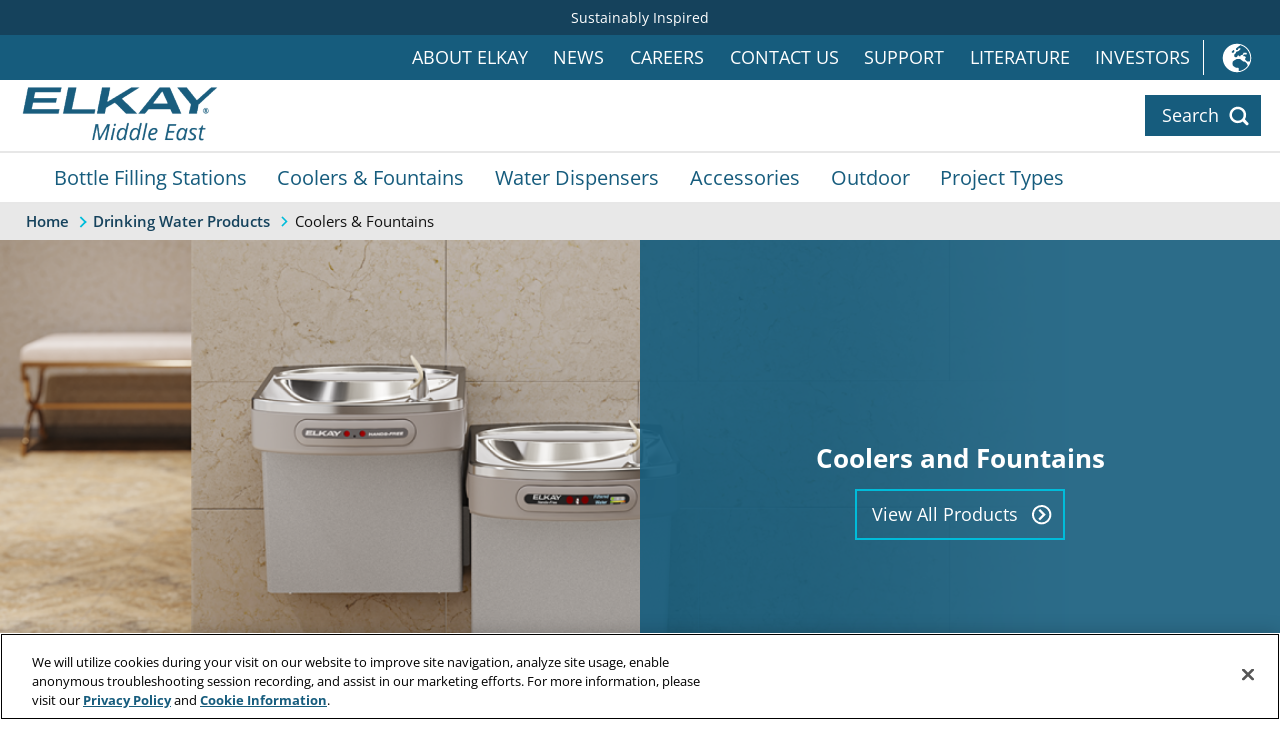

--- FILE ---
content_type: text/html;charset=utf-8
request_url: https://middleeast.elkay.com/us/en/products/coolers-and-fountains.html
body_size: 11026
content:

<!DOCTYPE HTML>
<html lang="en-US">

    <head>
    <meta charset="UTF-8"/>
    <title>Coolers and Fountains: Hydration Solutions | Elkay Middle East</title>
    
    <meta name="description" content="Explore Elkay&#39;s collection of coolers and fountains designed to deliver premium hydration solutions in the Middle East. Discover innovative and stylish options that enhance your drinking water experience."/>
    <meta name="template" content="categories-and-campaigns"/>
    <meta name="viewport" content="width=device-width, initial-scale=1"/>
    

    
    <link rel="canonical" href="https://middleeast.elkay.com/us/en/products/coolers-and-fountains.html"/>





<meta property="og:locale" content="US_en"/>
<meta property="og:type" content="website"/>
<meta property="og:title" content="Coolers and Fountains: Hydration Solutions | Elkay Middle East"/>
<meta property="og:description" content="Explore Elkay&#39;s collection of coolers and fountains designed to deliver premium hydration solutions in the Middle East. Discover innovative and stylish options that enhance your drinking water experience."/>
<meta property="og:url" content="https://middleeast.elkay.com/us/en/products/coolers-and-fountains.html"/>
<meta property="og:site_name" content="Elkay International Middle East"/>
<meta property="og:image"/>

<meta property="copyright" content="Elkay Manufacturing Company"/>




    



<script>(function(w,d,s,l,i){w[l]=w[l]||[];w[l].push({'gtm.start':
new Date().getTime(),event:'gtm.js'});var f=d.getElementsByTagName(s)[0],
j=d.createElement(s),dl=l!='dataLayer'?'&l='+l:'';j.setAttributeNode(d.createAttribute('data-ot-ignore'));j.async=true;j.src=
'https://www.googletagmanager.com/gtm.js?id='+i+dl;f.parentNode.insertBefore(j,f);
})(window,document,'script','dataLayer','GTM-MQDB6T');</script>





    
<link rel="stylesheet" href="/etc.clientlibs/intlmiddleeastv2/clientlibs/clientlib-base.min.340cb52c32c92a5110cad84d19081825.css" type="text/css">








<link rel="icon" type="image/png" sizes="16x16" href="/favicon-16x16.png"/>
<link rel="icon" type="image/png" sizes="32x32" href="/favicon-32x32.png"/>
<link rel="icon" type="image/png" sizes="96x96" href="/favicon-96x96.png"/>

<link rel="apple-touch-icon" href="/apple-touch-icon.png"/>
<link rel="apple-touch-icon" sizes="57x57" href="/apple-touch-icon-57x57.png"/>
<link rel="apple-touch-icon" sizes="60x60" href="/apple-touch-icon-60x60.png"/>
<link rel="apple-touch-icon" sizes="72x72" href="/apple-touch-icon-72x72.png"/>
<link rel="apple-touch-icon" sizes="76x76" href="/apple-touch-icon-76x76.png"/>
<link rel="apple-touch-icon" sizes="114x114" href="/apple-touch-icon-114x114.png"/>
<link rel="apple-touch-icon" sizes="120x120" href="/apple-touch-icon-120x120.png"/>
<link rel="apple-touch-icon" sizes="144x144" href="/apple-touch-icon-144x144.png"/>
<link rel="apple-touch-icon" sizes="152x152" href="/apple-touch-icon-152x152.png"/>
<link rel="apple-touch-icon" sizes="180x180" href="/apple-touch-icon-180x180.png"/>
<link rel="mask-icon" href="/safari-pinned-tab.svg" color="#005893"/>

<link rel="icon" type="image/png" sizes="152x152" href="/ipad-touch-152x152.png"/>
<link rel="icon" type="image/png" sizes="167x167" href="/ipad-retina-touch-167x167.png"/>
<link rel="icon" type="image/png" sizes="128x128" href="/android-chrome-128x128.png"/>
<link rel="icon" type="image/png" sizes="192x192" href="/android-chrome-webapp-192x192.png"/>
<link rel="icon" type="image/png" sizes="196x196" href="/android-home-196x196.png"/>
<link rel="icon" type="image/png" sizes="150x150" href="/mstile-150x150.png"/>


<meta name="msapplication-TileColor" content="#fff"/>
<meta name="msapplication-TileImage" content="/ms-icon-144x144.png"/>
<meta name="theme-color" content="#fff"/>



    
    <script src="https://cdn.cookielaw.org/scripttemplates/otSDKStub.js" data-document-language="true" type="text/javascript" charset="UTF-8" async data-domain-script="955c4800-0376-4a7e-a739-1449fa815a4d"></script>
    <script type="text/javascript">
        function OptanonWrapper() { }
    </script>


    
    
    

<script type="text/javascript" src="//use.typekit.com/cut3cbg.js"></script>
<script type="text/javascript">try{Typekit.load();}catch(e){}</script>

    

    
    <script src="/etc.clientlibs/intlmiddleeastv2/clientlibs/clientlib-dependencies.min.d41d8cd98f00b204e9800998ecf8427e.js"></script>


    
    <link rel="stylesheet" href="/etc.clientlibs/intlmiddleeastv2/clientlibs/clientlib-dependencies.min.d41d8cd98f00b204e9800998ecf8427e.css" type="text/css">
<link rel="stylesheet" href="/etc.clientlibs/intlmiddleeastv2/clientlibs/clientlib-site.min.c1abd19a1152e3928f71b6f68042398a.css" type="text/css">


    
    
    

    
    
</head>

    <body class="page basicpage">
        
        <noscript><iframe src="https://www.googletagmanager.com/ns.html?id=GTM-MQDB6T" height="0" width="0" style="display:none;visibility:hidden" class="optanon-category-C0001"></iframe></noscript>
        
        
        

        
        
            
<div class="root container responsivegrid">

    
    
    
    <div id="container-602f777ff7" class="cmp-container">
        
        <div class="experiencefragment">
<div id="experiencefragment-9d5bd5f9f7" class="cmp-experiencefragment cmp-experiencefragment--header-ef">


    
    <div id="aem-remote-header" class="cmp-container">
        


<div class="aem-Grid aem-Grid--12 aem-Grid--default--12 ">
    
    <div class="container responsivegrid scheme-primary-dk aem-GridColumn aem-GridColumn--default--12">

    
    
    
    <div id="notificationBar" class="cmp-container">
        
        <div class="lknav navigation">
<div id="root-container-lknav" class="lknav_container ">
     
     
     
     

     <nav id="current-news" class="cmp-navigation  main_menu " role="navigation" itemscope itemtype="http://schema.org/SiteNavigationElement" aria-label="Current News Links">
    <ul class="cmp-navigation__group">
        
    <li class="cmp-navigation__item cmp-navigation__item--level-0  " id="current-news_sustainability-zurn-elkay_0" data-level="0">
        
    <a href="https://zurnelkay.com/sustainability" class="cmp-navigation__item-link " data-hideindesktop="false" target="_blank">
        Sustainably Inspired
        
    </a>

        
        
            
        
    </li>

    </ul>
</nav>
     
    

</div>



<script>
     window.addEventListener("load", function() {
          LKNavJS.init("root-container-lknav");
     });
</script></div>

        
    </div>

</div>
<div class="lkcontainer container responsivegrid flex-just-end scheme-primary aem-GridColumn aem-GridColumn--default--12">

    
    
    
    <div id="supportNav" class="cmp-container">
        
        <div class="lknav navigation">
<div id="root-lkcontainer-lknav_copy" class="lknav_container ">
     
     
     
     

     <nav id="support" class="cmp-navigation  main_menu " role="navigation" itemscope itemtype="http://schema.org/SiteNavigationElement">
    <ul class="cmp-navigation__group">
        
    <li class="cmp-navigation__item cmp-navigation__item--level-0  " id="support_about-elkay_0" data-level="0">
        
    <a href="/us/en/about-elkay.html" class="cmp-navigation__item-link " data-hideindesktop="false">
        About Elkay
        
    </a>

        
        
            
        
    </li>

    
        
    <li class="cmp-navigation__item cmp-navigation__item--level-0  " id="support_news_0" data-level="0">
        
    <a href="https://www.elkay.com/us/en/pressroom.html" class="cmp-navigation__item-link " data-hideindesktop="false" target="_blank">
        News
        
    </a>

        
        
            
        
    </li>

    
        
    <li class="cmp-navigation__item cmp-navigation__item--level-0  " id="support_careers_0" data-level="0">
        
    <a href="https://www.zurn-elkay.com/careers" class="cmp-navigation__item-link " data-hideindesktop="false">
        Careers
        
    </a>

        
        
            
        
    </li>

    
        
    <li class="cmp-navigation__item cmp-navigation__item--level-0  " id="support_contact-us_0" data-level="0">
        
    <a href="/us/en/contact-us.html" class="cmp-navigation__item-link " data-hideindesktop="false">
        Contact Us
        
    </a>

        
        
            
        
    </li>

    
        
    <li class="cmp-navigation__item cmp-navigation__item--level-0  " id="support_support_0" data-level="0">
        
    <a href="https://helpcenter.elkay.com/hc/en-us" class="cmp-navigation__item-link " data-hideindesktop="false" target="_blank">
        Support
        
    </a>

        
        
            
        
    </li>

    
        
    <li class="cmp-navigation__item cmp-navigation__item--level-0  " id="support_literature_0" data-level="0">
        
    <a href="/us/en/literature.html" class="cmp-navigation__item-link " data-hideindesktop="false">
        Literature
        
    </a>

        
        
            
        
    </li>

    
        
    <li class="cmp-navigation__item cmp-navigation__item--level-0  " id="support_investors_0" data-level="0">
        
    <a href="https://investors.zurnelkay.com" class="cmp-navigation__item-link " data-hideindesktop="false" target="_blank">
        Investors
        
    </a>

        
        
            
        
    </li>

    </ul>
</nav>
     
    

</div>



<script>
     window.addEventListener("load", function() {
          LKNavJS.init("root-lkcontainer-lknav_copy");
     });
</script></div>
<div class="lknav navigation">
<div id="root-lkcontainer-lknav" class="lknav_container ">
     
     
     
     

     <nav id="international" class="cmp-navigation   " role="navigation" itemscope itemtype="http://schema.org/SiteNavigationElement">
    <ul class="cmp-navigation__group">
        
    <li class="cmp-navigation__item cmp-navigation__item--level-0  " id="international_international_0" data-level="0">
        
    <a href="https://www.elkay.com/us/en/international.html" class="cmp-navigation__item-link show-hide-toggler" data-hideindesktop="false">
        International
        
    </a>

        
        
            
    <ul class="cmp-navigation__group">
        
    <li class="cmp-navigation__item cmp-navigation__item--level-1  " id="international_asia-pacific_1" data-level="1">
        
    <a href="https://asiapac.elkay.com" class="cmp-navigation__item-link " data-hideindesktop="false" target="_blank">
        
        <span>Asia Pacific</span>
    </a>

        
        
            
        
    </li>

    
        
    <li class="cmp-navigation__item cmp-navigation__item--level-1  " id="international_europe_1" data-level="1">
        
    <a href="https://europe.elkay.com" class="cmp-navigation__item-link " data-hideindesktop="false" target="_blank">
        
        <span>Europe</span>
    </a>

        
        
            
        
    </li>

    
        
    <li class="cmp-navigation__item cmp-navigation__item--level-1  " id="international_latin-america_1" data-level="1">
        
    <a href="https://latam.elkay.com" class="cmp-navigation__item-link " data-hideindesktop="false" target="_blank">
        
        <span>Latin America</span>
    </a>

        
        
            
        
    </li>

    </ul>

        
    </li>

    </ul>
</nav>
     
    

</div>



<script>
     window.addEventListener("load", function() {
          LKNavJS.init("root-lkcontainer-lknav");
     });
</script></div>

        
    </div>

</div>
<div class="lkcontainer container responsivegrid flex-just-between flex-nowrap aem-GridColumn aem-GridColumn--default--12">

    
    
    
    <div id="logoSearchBar" class="cmp-container">
        
        <div class="lkimage image">

<div data-cmp-is="image" data-cmp-src="/content/experience-fragments/intlmiddleeastv2/us/en/site/header-ef/master/_jcr_content/root/lkcontainer_1518919104/lkimage.coreimg{.width}.png/1633010964889/elkay-middleeast-logo.png" data-asset="/content/dam/intlmiddleeastv2/logos/elkay_middleeast_logo.png" data-asset-id="85c55023-4b24-4a0a-a90d-1526ac7cd68a" data-title="Elkay Middle East Logo" class="lkimage cmp-image logo" itemscope itemtype="http://schema.org/ImageObject">

   <a class="cmp-image__link" href="/us/en.html" target="_self" data-cmp-hook-image="link">

      
        <img src="/content/dam/intlmiddleeastv2/logos/elkay_middleeast_logo.png.transform/200x200boundedresize/image.png" alt="Elkay Middle East Logo"/>
      

       

   </a>
</div>

    
</div>
<div class="lkpsearch"><div class="lkpsearch-cta-container ">
    <a href="#" class="lkpsearch-cta lkpsearch-cta-search lkpsearch-toggle">
        <span class="lkpsearch-cta-text">Search</span>
        <span class="lkpsearch-cta-icon"></span>
    </a>
</div>

<div id="lkpsearch-overlay">
    <div>
        <form id="lkpsearch-form" role="search" data-action-products="/products/search?q=TERM" action="" method="get">
            <div class="lkpsearch-options-container ">
                <div></div>
                <a href="#" class="lkpsearch-cta lkpsearch-cta-close lkpsearch-toggle">
                    <span class="lkpsearch-cta-text">Close</span>
                    <span class="lkpsearch-cta-icon"></span>
                </a>
            </div>
            <div class="lkpsearch-textfield-container">
                
                    <select id="lkpsearch-select">
                        <option value="actionProducts">Products</option>
                        <option value="actionSite">Content</option>
                    </select>
                
                <div class="lkpsearch-query">
                    <input id="lkpsearch-query-input" type="search" name="q" placeholder="Search..." aria-label="Search through site content" maxlength="256" aria-haspopup="false" autocapitalize="off" spellcheck="false" autocomplete="off" title="" value=""/>
                    <a id="lkpsearch-submit" href="#" class="lkpsearch-cta lkpsearch-cta-search lkpsearch-icon-only" tabindex="-1" aria-label="Search">
                        <span class="lkpsearch-cta-icon"></span>
                    </a>
                </div>
            </div>
            
        </form>		
        <div id="lkpsearch-results-container">
            <ul id="lkpsearch-results-list"></ul>
        </div>
        <div id="lkpsearch-attrs" style="display:none;" data-host-name="https://middleeast.elkay.com" data-site-id="intlmiddleeastv2" data-keystroke-timeout="500" data-enable-product-search="true" data-enable-content-search="true" data-enable-form-submit="false" data-product-enable-form-submit="true" data-product-servlet-path="/content/SITEID/us/en/_jcr_content.psearchv2.NORMALIZED_TERM.json?q=TERM" data-content-servlet-path="/content/intlmiddleeastv2/us/en.searchresults.json/_jcr_content/root/header/search?fulltext=TERM"></div>
	</div>
</div>

<script>
    window.addEventListener("load", function() {
        LKPSearchJS.init();
    });
</script></div>

        
    </div>

</div>
<div class="lknav navigation aem-GridColumn aem-GridColumn--default--12">
<div id="root-lknav" class="lknav_container ">
     
     
     
     <a class="menu_toggle" href="#" aria-controls="#main_menu" aria-haspopup="true"></a>

     <nav id="main_menu" class="cmp-navigation enable-mobile-menu main_menu " role="navigation" itemscope itemtype="http://schema.org/SiteNavigationElement">
    <ul class="cmp-navigation__group">
        
    <li class="cmp-navigation__item cmp-navigation__item--level-0  " id="main_menu_bottle-filling-stations_0" data-level="0">
        
    <a href="/us/en/products/bottle-filling-stations.html" class="cmp-navigation__item-link show-hide-toggler" data-hideindesktop="false">
        Bottle Filling Stations
        
    </a>

        
        
            
    <ul class="cmp-navigation__group">
        
    <li class="cmp-navigation__item cmp-navigation__item--level-1  " id="main_menu_bottle-filler-water-cooler-combos_1" data-level="1">
        
    <a href="/products/category/fillers/cooler-combo" class="cmp-navigation__item-link " data-hideindesktop="false">
        
        <span>Bottle Filler / Water Cooler Combos</span>
    </a>

        
        
            
        
    </li>

    
        
    <li class="cmp-navigation__item cmp-navigation__item--level-1  " id="main_menu_in-wall_1" data-level="1">
        
    <a href="/products/category/fillers/in-wall" class="cmp-navigation__item-link " data-hideindesktop="false">
        
        <span>In Wall</span>
    </a>

        
        
            
        
    </li>

    
        
    <li class="cmp-navigation__item cmp-navigation__item--level-1  " id="main_menu_surface-mount_1" data-level="1">
        
    <a href="/products/category/fillers/surface-mount" class="cmp-navigation__item-link " data-hideindesktop="false">
        
        <span>Surface Mount</span>
    </a>

        
        
            
        
    </li>

    
        
    <li class="cmp-navigation__item cmp-navigation__item--level-1  " id="main_menu_outdoor_1" data-level="1">
        
    <a href="/products/category/fillers/outdoor" class="cmp-navigation__item-link " data-hideindesktop="false">
        
        <span>Outdoor</span>
    </a>

        
        
            
        
    </li>

    
        
    <li class="cmp-navigation__item cmp-navigation__item--level-1  " id="main_menu_hands-free_1" data-level="1">
        
    <a href="/us/en/products/hands-free.html" class="cmp-navigation__item-link " data-hideindesktop="false">
        
        <span>Hands-free</span>
    </a>

        
        
            
        
    </li>

    
        
    <li class="cmp-navigation__item cmp-navigation__item--level-1  " id="main_menu_view-all-products-fillers_1" data-level="1">
        
    <a href="/products/category/fillers" class="cmp-navigation__item-link " data-hideindesktop="false">
        
        <span>View All Products</span>
    </a>

        
        
            
        
    </li>

    
        
    <li class="cmp-navigation__item cmp-navigation__item--level-1  " id="main_menu_learn-more-fillers_1" data-level="1">
        
    <a href="/us/en/products/bottle-filling-stations.html" class="cmp-navigation__item-link " data-hideindesktop="true">
        
        <span>Learn More</span>
    </a>

        
        
            
        
    </li>

    </ul>

        
    </li>

    
        
    <li class="cmp-navigation__item cmp-navigation__item--level-0 cmp-navigation__item--active " id="main_menu_coolers-and-fountains_0" data-level="0">
        
    <a href="/us/en/products/coolers-and-fountains.html" aria-current="page" class="cmp-navigation__item-link show-hide-toggler" data-hideindesktop="false">
        Coolers &amp; Fountains
        
    </a>

        
        
            
    <ul class="cmp-navigation__group">
        
    <li class="cmp-navigation__item cmp-navigation__item--level-1  " id="main_menu_standard-coolers_1" data-level="1">
        
    <a href="/products/category/coolers/standard-coolers" class="cmp-navigation__item-link " data-hideindesktop="false">
        
        <span>Standard Coolers</span>
    </a>

        
        
            
        
    </li>

    
        
    <li class="cmp-navigation__item cmp-navigation__item--level-1  " id="main_menu_legacy_1" data-level="1">
        
    <a href="/products/category/coolers/legacy" class="cmp-navigation__item-link " data-hideindesktop="false">
        
        <span>Legacy</span>
    </a>

        
        
            
        
    </li>

    
        
    <li class="cmp-navigation__item cmp-navigation__item--level-1  " id="main_menu_architectural-fountains_1" data-level="1">
        
    <a href="/products/category/coolers/architectural-fountains" class="cmp-navigation__item-link " data-hideindesktop="false">
        
        <span>Architectural Fountains</span>
    </a>

        
        
            
        
    </li>

    
        
    <li class="cmp-navigation__item cmp-navigation__item--level-1  " id="main_menu_outdoor_1" data-level="1">
        
    <a href="/products/category/coolers/outdoor" class="cmp-navigation__item-link " data-hideindesktop="false">
        
        <span>Outdoor</span>
    </a>

        
        
            
        
    </li>

    
        
    <li class="cmp-navigation__item cmp-navigation__item--level-1  " id="main_menu_hands-free_1" data-level="1">
        
    <a href="/us/en/products/hands-free.html" class="cmp-navigation__item-link " data-hideindesktop="false">
        
        <span>Hands-free</span>
    </a>

        
        
            
        
    </li>

    
        
    <li class="cmp-navigation__item cmp-navigation__item--level-1  " id="main_menu_view-all-products-coolers-fountains_1" data-level="1">
        
    <a href="/products/category/coolers" class="cmp-navigation__item-link " data-hideindesktop="false">
        
        <span>View All Products</span>
    </a>

        
        
            
        
    </li>

    
        
    <li class="cmp-navigation__item cmp-navigation__item--level-1  " id="main_menu_learn-more-coolers-fountains_1" data-level="1">
        
    <a href="/us/en/products/coolers-and-fountains.html" class="cmp-navigation__item-link " data-hideindesktop="true">
        
        <span>Learn More</span>
    </a>

        
        
            
        
    </li>

    </ul>

        
    </li>

    
        
    <li class="cmp-navigation__item cmp-navigation__item--level-0  " id="main_menu_water-dispensers_0" data-level="0">
        
    <a href="/us/en/products/water-dispensers.html" class="cmp-navigation__item-link show-hide-toggler" data-hideindesktop="false">
        Water Dispensers
        
    </a>

        
        
            
    <ul class="cmp-navigation__group">
        
    <li class="cmp-navigation__item cmp-navigation__item--level-1  " id="main_menu_in-wall_1" data-level="1">
        
    <a href="/products/category/dispensers/in-wall" class="cmp-navigation__item-link " data-hideindesktop="false">
        
        <span>In Wall</span>
    </a>

        
        
            
        
    </li>

    
        
    <li class="cmp-navigation__item cmp-navigation__item--level-1  " id="main_menu_view-all-products-dispensers_1" data-level="1">
        
    <a href="/products/category/dispensers" class="cmp-navigation__item-link " data-hideindesktop="false">
        
        <span>View All Products</span>
    </a>

        
        
            
        
    </li>

    
        
    <li class="cmp-navigation__item cmp-navigation__item--level-1  " id="main_menu_learn-more-dispensers_1" data-level="1">
        
    <a href="/us/en/products/water-dispensers.html" class="cmp-navigation__item-link " data-hideindesktop="true">
        
        <span>Learn More</span>
    </a>

        
        
            
        
    </li>

    </ul>

        
    </li>

    
        
    <li class="cmp-navigation__item cmp-navigation__item--level-0  " id="main_menu_accessories_0" data-level="0">
        
    <a href="/us/en/products/accessories.html" class="cmp-navigation__item-link show-hide-toggler" data-hideindesktop="false">
        Accessories
        
    </a>

        
        
            
    <ul class="cmp-navigation__group">
        
    <li class="cmp-navigation__item cmp-navigation__item--level-1  " id="main_menu_chillers_1" data-level="1">
        
    <a href="/products/category/accessories/chillers" class="cmp-navigation__item-link " data-hideindesktop="false">
        
        <span>Chillers</span>
    </a>

        
        
            
        
    </li>

    
        
    <li class="cmp-navigation__item cmp-navigation__item--level-1  " id="main_menu_outdoor_1" data-level="1">
        
    <a href="/products/category/accessories/outdoor" class="cmp-navigation__item-link " data-hideindesktop="false">
        
        <span>Outdoor</span>
    </a>

        
        
            
        
    </li>

    
        
    <li class="cmp-navigation__item cmp-navigation__item--level-1  " id="main_menu_wall-plates-panels-frames_1" data-level="1">
        
    <a href="/products/category/accessories/plates-panels-frames" class="cmp-navigation__item-link " data-hideindesktop="false">
        
        <span>Wall Plates, Panels and Mounting Frames</span>
    </a>

        
        
            
        
    </li>

    
        
    <li class="cmp-navigation__item cmp-navigation__item--level-1  " id="main_menu_view-all-products-accessories_1" data-level="1">
        
    <a href="/products/category/accessories" class="cmp-navigation__item-link " data-hideindesktop="false">
        
        <span>View All Products</span>
    </a>

        
        
            
        
    </li>

    
        
    <li class="cmp-navigation__item cmp-navigation__item--level-1  " id="main_menu_learn-more-accessories_1" data-level="1">
        
    <a href="/us/en/products/accessories.html" class="cmp-navigation__item-link " data-hideindesktop="true">
        
        <span>Learn More</span>
    </a>

        
        
            
        
    </li>

    </ul>

        
    </li>

    
        
    <li class="cmp-navigation__item cmp-navigation__item--level-0  " id="main_menu_outdoor_0" data-level="0">
        
    <a href="/us/en/products/outdoor.html" class="cmp-navigation__item-link show-hide-toggler" data-hideindesktop="false">
        Outdoor
        
    </a>

        
        
            
    <ul class="cmp-navigation__group">
        
    <li class="cmp-navigation__item cmp-navigation__item--level-1  " id="main_menu_free-standing_1" data-level="1">
        
    <a href="/products/category/outdoor/free-standing" class="cmp-navigation__item-link " data-hideindesktop="false">
        
        <span>Free Standing</span>
    </a>

        
        
            
        
    </li>

    
        
    <li class="cmp-navigation__item cmp-navigation__item--level-1  " id="main_menu_on-wall_1" data-level="1">
        
    <a href="/products/category/outdoor/on-wall" class="cmp-navigation__item-link " data-hideindesktop="false">
        
        <span>On Wall</span>
    </a>

        
        
            
        
    </li>

    
        
    <li class="cmp-navigation__item cmp-navigation__item--level-1  " id="main_menu_accessories_1" data-level="1">
        
    <a href="/products/category/accessories/outdoor" class="cmp-navigation__item-link " data-hideindesktop="false">
        
        <span>Accessories</span>
    </a>

        
        
            
        
    </li>

    
        
    <li class="cmp-navigation__item cmp-navigation__item--level-1  " id="main_menu_view-all-products-outdoor_1" data-level="1">
        
    <a href="/products/category/outdoor" class="cmp-navigation__item-link " data-hideindesktop="false">
        
        <span>View All Products</span>
    </a>

        
        
            
        
    </li>

    
        
    <li class="cmp-navigation__item cmp-navigation__item--level-1  " id="main_menu_learn-more-outdoor_1" data-level="1">
        
    <a href="/us/en/products/outdoor.html" class="cmp-navigation__item-link " data-hideindesktop="true">
        
        <span>Learn More</span>
    </a>

        
        
            
        
    </li>

    </ul>

        
    </li>

    
        
    <li class="cmp-navigation__item cmp-navigation__item--level-0  " id="main_menu_project-types_0" data-level="0">
        
    <a href="/us/en/project-types.html" class="cmp-navigation__item-link show-hide-toggler" data-hideindesktop="false">
        Project Types
        
    </a>

        
        
            
    <ul class="cmp-navigation__group">
        
    <li class="cmp-navigation__item cmp-navigation__item--level-1  " id="main_menu_hospitality_1" data-level="1">
        
    <a href="/us/en/project-types/hospitality.html" class="cmp-navigation__item-link " data-hideindesktop="false">
        
        <span>Hospitality</span>
    </a>

        
        
            
        
    </li>

    </ul>

        
    </li>

    
        
    <li class="cmp-navigation__item cmp-navigation__item--level-0  " id="main_menu_support-zone_0" data-level="0">
        
    <a href="/us/en.html" class="cmp-navigation__item-link show-hide-toggler" data-hideindesktop="false">
        Support Zone
        
    </a>

        
        
            
    <ul class="cmp-navigation__group">
        
    <li class="cmp-navigation__item cmp-navigation__item--level-1  " id="main_menu_about-elkay_1" data-level="1">
        
    <a href="/us/en/about-elkay.html" class="cmp-navigation__item-link " data-hideindesktop="false">
        
        <span>About Elkay</span>
    </a>

        
        
            
        
    </li>

    
        
    <li class="cmp-navigation__item cmp-navigation__item--level-1  " id="main_menu_news_1" data-level="1">
        
    <a href="https://www.elkay.com/us/en/pressroom.html" class="cmp-navigation__item-link " data-hideindesktop="false" target="_blank">
        
        <span>News</span>
    </a>

        
        
            
        
    </li>

    
        
    <li class="cmp-navigation__item cmp-navigation__item--level-1  " id="main_menu_careers_1" data-level="1">
        
    <a href="https://www.zurn-elkay.com/careers" class="cmp-navigation__item-link " data-hideindesktop="false">
        
        <span>Careers</span>
    </a>

        
        
            
        
    </li>

    
        
    <li class="cmp-navigation__item cmp-navigation__item--level-1  " id="main_menu_contact-us_1" data-level="1">
        
    <a href="/us/en/contact-us.html" class="cmp-navigation__item-link " data-hideindesktop="false">
        
        <span>Contact Us</span>
    </a>

        
        
            
        
    </li>

    
        
    <li class="cmp-navigation__item cmp-navigation__item--level-1  " id="main_menu_support_1" data-level="1">
        
    <a href="https://helpcenter.elkay.com/hc/en-us" class="cmp-navigation__item-link " data-hideindesktop="false" target="_blank">
        
        <span>Support</span>
    </a>

        
        
            
        
    </li>

    
        
    <li class="cmp-navigation__item cmp-navigation__item--level-1  " id="main_menu_literature_1" data-level="1">
        
    <a href="/us/en/literature.html" class="cmp-navigation__item-link " data-hideindesktop="false">
        
        <span>Literature</span>
    </a>

        
        
            
        
    </li>

    
        
    <li class="cmp-navigation__item cmp-navigation__item--level-1  " id="main_menu_investors_1" data-level="1">
        
    <a href="https://investors.zurnelkay.com" class="cmp-navigation__item-link " data-hideindesktop="false" target="_blank">
        
        <span>Investors</span>
    </a>

        
        
            
        
    </li>

    </ul>

        
    </li>

    
        
    <li class="cmp-navigation__item cmp-navigation__item--level-0  " id="main_menu_international_0" data-level="0">
        
    <a href="https://www.elkay.com/us/en/international.html" class="cmp-navigation__item-link show-hide-toggler" data-hideindesktop="false">
        International
        
    </a>

        
        
            
    <ul class="cmp-navigation__group">
        
    <li class="cmp-navigation__item cmp-navigation__item--level-1  " id="main_menu_asia-pacific_1" data-level="1">
        
    <a href="https://asiapac.elkay.com" class="cmp-navigation__item-link " data-hideindesktop="false" target="_blank">
        
        <span>Asia Pacific</span>
    </a>

        
        
            
        
    </li>

    
        
    <li class="cmp-navigation__item cmp-navigation__item--level-1  " id="main_menu_europe_1" data-level="1">
        
    <a href="https://europe.elkay.com" class="cmp-navigation__item-link " data-hideindesktop="false" target="_blank">
        
        <span>Europe</span>
    </a>

        
        
            
        
    </li>

    
        
    <li class="cmp-navigation__item cmp-navigation__item--level-1  " id="main_menu_latin-america_1" data-level="1">
        
    <a href="https://latam.elkay.com" class="cmp-navigation__item-link " data-hideindesktop="false" target="_blank">
        
        <span>Latin America</span>
    </a>

        
        
            
        
    </li>

    </ul>

        
    </li>

    </ul>
</nav>
     
    

</div>



<script>
     window.addEventListener("load", function() {
          LKNavJS.init("root-lknav");
     });
</script></div>

    
</div>

    </div>

    
</div>

    
</div>
<div class="breadcrumb">
<nav id="breadcrumb-6b28926bb2" class="cmp-breadcrumb" aria-label="Breadcrumb" role="navigation">
    <ol class="cmp-breadcrumb__list" itemscope itemtype="http://schema.org/BreadcrumbList">
        
        <li class="cmp-breadcrumb__item" itemprop="itemListElement" itemscope itemtype="http://schema.org/ListItem">
            <a class="cmp-breadcrumb__item-link" itemprop="item" href="/us/en.html">
                <span itemprop="name">Home</span>
            </a>
            <meta itemprop="position" content="1"/>
        </li>
    
        
        <li class="cmp-breadcrumb__item" itemprop="itemListElement" itemscope itemtype="http://schema.org/ListItem">
            <a class="cmp-breadcrumb__item-link" itemprop="item" href="/us/en/products.html">
                <span itemprop="name">Drinking Water Products</span>
            </a>
            <meta itemprop="position" content="2"/>
        </li>
    
        
        <li class="cmp-breadcrumb__item cmp-breadcrumb__item--active" aria-current="page" itemprop="itemListElement" itemscope itemtype="http://schema.org/ListItem">
            
                <span itemprop="name">Coolers &amp; Fountains</span>
            
            <meta itemprop="position" content="3"/>
        </li>
    </ol>
</nav>

    

</div>
<div class="container responsivegrid main-container">

    
    <div id="container-ba1ad78cfb" class="cmp-container">
        


<div class="aem-Grid aem-Grid--12 aem-Grid--small--12 aem-Grid--default--12 aem-Grid--xsmall--12 aem-Grid--large--12 aem-Grid--xlarge--12 aem-Grid--xxlarge--12 aem-Grid--medium--12 ">
    
    <div class="lkteaser teaser scheme-primary teaser-text-center aem-GridColumn aem-GridColumn--default--12">

<section class="lk-teaser right">    
    
		
		
		
		<style>
			#root-container-lkteaser_copy_copy_c {
			background-image: url("/content/intlmiddleeastv2/us/en/products/coolers-and-fountains/jcr:content/root/container/lkteaser_copy_copy_c.imagetransformer.82.2000.fileReference.png/LZOOSTL8LC_RDR_D1.png");
			}	

    	
			@media (max-width: 1499.98px) {
				#root-container-lkteaser_copy_copy_c {
					background-image: url("/content/intlmiddleeastv2/us/en/products/coolers-and-fountains/jcr:content/root/container/lkteaser_copy_copy_c.imagetransformer.82.1500.fileReference.png/LZOOSTL8LC_RDR_D1.png");
				}
			}
		
			@media (max-width: 1199.98px) {
				#root-container-lkteaser_copy_copy_c {
					background-image: url("/content/intlmiddleeastv2/us/en/products/coolers-and-fountains/jcr:content/root/container/lkteaser_copy_copy_c.imagetransformer.82.1200.fileReference.png/LZOOSTL8LC_RDR_D1.png");
				}
			}
		
			@media (max-width: 991.98px) {
				#root-container-lkteaser_copy_copy_c {
					background-image: url("/content/intlmiddleeastv2/us/en/products/coolers-and-fountains/jcr:content/root/container/lkteaser_copy_copy_c.imagetransformer.82.992.fileReference992.png/LZOOSTL8LC_RDR_D2.png");
				}
			}
		
			@media (max-width: 767.98px) {
				#root-container-lkteaser_copy_copy_c {
					background-image: url("/content/intlmiddleeastv2/us/en/products/coolers-and-fountains/jcr:content/root/container/lkteaser_copy_copy_c.imagetransformer.82.768.fileReference768.png/LZOOSTL8LC_RDR_D2.png");
				}
			}
		
		</style>
    
	
	
    
	
	
	<div class="cmp-teaser teaser-image  h-min-500 h-min-large-400 h-min-medium-400 " id="root-container-lkteaser_copy_copy_c">
		
		 
		 <picture>
			
			
				<img src="/us/en/products/coolers-and-fountains/_jcr_content/root/container/lkteaser_copy_copy_c.imagetransformer.90.768.fileReference768.png/1633626563520/lzoostl8lc-rdr-d2.png" alt="Coolers and Fountains" class="cmp-teaser__image--mobile"/>
			
		</picture>

		
	    <div class="cmp-lk-teaser__content half">
			
			
	<h1 class="mainheader">Coolers and Fountains</h1>

			
	        	
	        
	        
    

	        
			
    <div class="cmp-teaser__action-container">
        
    
    <a class="cmp-teaser__action-link " href="/products/category/coolers">
    	View All Products
    	<span class="cmp-teaser__action-link--arrow"></span>
    </a>

    </div>

	        
	    </div>
	</div>
	
    


	
   	
</section></div>
<div class="container responsivegrid aem-GridColumn--small--none aem-GridColumn--medium--none aem-GridColumn--offset--xsmall--0 aem-GridColumn--offset--large--0 aem-GridColumn--default--none aem-GridColumn--xsmall--12 aem-GridColumn--offset--default--1 aem-GridColumn--offset--medium--0 aem-GridColumn--large--6 aem-GridColumn--xsmall--none aem-GridColumn--large--none aem-GridColumn--medium--12 aem-GridColumn aem-GridColumn--small--12 aem-GridColumn--offset--small--0 aem-GridColumn--default--5">

    
    <div id="container-45f8614ca4" class="cmp-container">
        


<div class="aem-Grid aem-Grid--5 aem-Grid--small--12 aem-Grid--default--5 aem-Grid--xsmall--12 aem-Grid--large--6 aem-Grid--xlarge--5 aem-Grid--xxlarge--5 aem-Grid--medium--12 ">
    
    <div class="text p-30px w-max-1200 aem-GridColumn--small--none aem-GridColumn--xxlarge--6 aem-GridColumn--medium--none aem-GridColumn--offset--xsmall--0 aem-GridColumn--offset--large--0 aem-GridColumn--xlarge--none aem-GridColumn--xxlarge--none aem-GridColumn--xlarge--12 aem-GridColumn--offset--xlarge--0 aem-GridColumn--offset--default--0 aem-GridColumn--offset--medium--0 aem-GridColumn--offset--xxlarge--0 aem-GridColumn--large--6 aem-GridColumn--xsmall--none aem-GridColumn--large--none aem-GridColumn--medium--12 aem-GridColumn aem-GridColumn--default--newline aem-GridColumn--small--12 aem-GridColumn--offset--small--0 aem-GridColumn--default--5 aem-GridColumn--xsmall--11">
<div id="text-e63dca27f2" class="cmp-text">
    <p>Elkay water coolers and drinking fountains come in a variety of styles. From standard design with enhanced hands-free operation to sleek, architectural SwirlFlo® fountains, there’s a model for any space. Many coolers can even be retrofitted – add a bottle filler or make them touchless by swapping out components with sensor-activated ones. </p>
<p>Most units offer our WaterSentry® filters as options and our Flexi-Guard® Safety Bubblers, which feature an antimicrobial agent for an extra level of hygiene.</p>

</div>

    

</div>

    
</div>

    </div>

    
</div>
<div class="container responsivegrid aem-GridColumn--small--none aem-GridColumn--medium--none aem-GridColumn--offset--xsmall--0 aem-GridColumn--offset--large--0 aem-GridColumn--default--none aem-GridColumn--xsmall--12 aem-GridColumn--offset--default--0 aem-GridColumn--offset--medium--1 aem-GridColumn--large--6 aem-GridColumn--medium--10 aem-GridColumn--xsmall--none aem-GridColumn--large--none aem-GridColumn aem-GridColumn--small--12 aem-GridColumn--offset--small--0 aem-GridColumn--default--5">

    
    <div id="container-6b098e0bd9" class="cmp-container">
        


<div class="aem-Grid aem-Grid--5 aem-Grid--small--12 aem-Grid--default--5 aem-Grid--xsmall--12 aem-Grid--large--6 aem-Grid--xxlarge--5 aem-Grid--medium--10 ">
    
    <div class="lkimage image p-30px aem-GridColumn--small--none aem-GridColumn--xxlarge--6 aem-GridColumn--medium--none aem-GridColumn--offset--xsmall--0 aem-GridColumn--offset--large--0 aem-GridColumn--xxlarge--none aem-GridColumn--default--none aem-GridColumn--xsmall--12 aem-GridColumn--offset--default--0 aem-GridColumn--offset--medium--0 aem-GridColumn--offset--xxlarge--0 aem-GridColumn--large--6 aem-GridColumn--medium--10 aem-GridColumn--xsmall--none aem-GridColumn--large--none aem-GridColumn aem-GridColumn--small--12 aem-GridColumn--offset--small--0 aem-GridColumn--default--5">

<div data-cmp-is="image" data-cmp-lazy data-cmp-src="/us/en/products/coolers-and-fountains/_jcr_content/root/container/container_800550024_/lkimage.coreimg{.width}.png/1633032848393/ezostl8sc-image-vignette.png" data-asset="/content/dam/intlmiddleeastv2/coolers-and-fountains/EZOSTL8SC_image_vignette.png" data-title="Versatile Cooler Wall Mount Bi-Level" class="lkimage cmp-image " itemscope itemtype="http://schema.org/ImageObject">

   

      
        <img src="/content/dam/intlmiddleeastv2/coolers-and-fountains/EZOSTL8SC_image_vignette.png.transform/576x576boundedresize/image.jpg" alt="Elkay Versatile Cooler Wall Mount Bi-Level ADA Hands-Free Non-Filtered 8 GPH Stainless" title="Versatile Cooler Wall Mount Bi-Level"/>
      

       

   
</div>

    
</div>

    
</div>

    </div>

    
</div>
<div class="lktitle title title-reverse aem-GridColumn aem-GridColumn--default--12">



<style>
	

	

	
</style>

<div id="lktitle-cmp-root-container-lktitle" class="lktitle cmp-title h2">

	
    <h2 id="root-container-lktitle" class="lktitle cmp-title__text">
        Browse by Product Type
    </h2>
</div>


    
</div>
<div class="lkcontainer container responsivegrid flex-just-center flex-wrap-xsmall flex-wrap-small flex-wrap-medium flex-nowrap-large flex-nowrap-xlarge flex-nowrap-xxlarge aem-GridColumn aem-GridColumn--default--12">

    
    
    
    <div id="lkcontainer-7cdef60891" class="cmp-container">
        
        <div class="lkimage image p-5px">

<div data-cmp-is="image" data-cmp-lazy data-cmp-src="/us/en/products/coolers-and-fountains/_jcr_content/root/container/lkcontainer/lkimage_copy_6393653.coreimg{.width}.png/1634045357496/ezs8l2jo-image-main.png" data-asset="/content/dam/intlmiddleeastv2/coolers-and-fountains/products/EZS8L2JO_image_main.png" data-title="Standard Coolers" class="lkimage cmp-image " itemscope itemtype="http://schema.org/ImageObject">

   <a class="cmp-image__link" href="/products/category/coolers/standard-coolers" target="_self" data-cmp-hook-image="link">

      
        <img src="/content/dam/intlmiddleeastv2/coolers-and-fountains/products/EZS8L2JO_image_main.png.transform/576x576boundedresize/image.jpg" alt="Wall Mount Cooler "/>
      

       <p class="p-1vw cmp-image__title" itemprop="caption">
           Standard Coolers
           
       </p>

   </a>
</div>

    
</div>
<div class="lkimage image p-5px">

<div data-cmp-is="image" data-cmp-lazy data-cmp-src="/us/en/products/coolers-and-fountains/_jcr_content/root/container/lkcontainer/lkimage_copy_2003796.coreimg{.width}.png/1633626594285/efa8l2yjo-image-main.png" data-asset="/content/dam/intlmiddleeastv2/coolers-and-fountains/products/EFA8L2YJO_image_main.png" data-title="Legacy" class="lkimage cmp-image " itemscope itemtype="http://schema.org/ImageObject">

   <a class="cmp-image__link" href="/products/category/coolers/legacy" target="_self" data-cmp-hook-image="link">

      
        <img src="/content/dam/intlmiddleeastv2/coolers-and-fountains/products/EFA8L2YJO_image_main.png.transform/576x576boundedresize/image.jpg" alt="Cooler Floor Mount"/>
      

       <p class="p-1vw cmp-image__title" itemprop="caption">
           Legacy
           
       </p>

   </a>
</div>

    
</div>
<div class="lkimage image p-5px">

<div data-cmp-is="image" data-cmp-lazy data-cmp-src="/us/en/products/coolers-and-fountains/_jcr_content/root/container/lkcontainer/lkimage_copy_copy.coreimg{.width}.png/1643316130915/enobm82qk-image-main.png" data-asset="/content/dam/intlmiddleeastv2/hands-free/ENOBM82QK_image_main.png" data-title="Architectural Fountains" class="lkimage cmp-image " itemscope itemtype="http://schema.org/ImageObject">

   <a class="cmp-image__link" href="/products/category/coolers/architectural-fountains" target="_self" data-cmp-hook-image="link">

      
        <img src="/content/dam/intlmiddleeastv2/hands-free/ENOBM82QK_image_main.png.transform/576x576boundedresize/image.jpg" alt="SwirlFlo Fountain ADA Hands-Free Non-Filtered"/>
      

       <p class="p-1vw cmp-image__title" itemprop="caption">
           Architectural Fountains
           
       </p>

   </a>
</div>

    
</div>
<div class="lkimage image p-5px">

<div data-cmp-is="image" data-cmp-lazy data-cmp-src="/us/en/products/coolers-and-fountains/_jcr_content/root/container/lkcontainer/lkimage_copy_1326544.coreimg{.width}.png/1633626612183/lk4400bffrkblu-image-main.png" data-asset="/content/dam/intlmiddleeastv2/coolers-and-fountains/products/LK4400BFFRKBLU_image_main.png" data-title="Outdoor" class="lkimage cmp-image " itemscope itemtype="http://schema.org/ImageObject">

   <a class="cmp-image__link" href="/products/category/coolers/outdoor" target="_self" data-cmp-hook-image="link">

      
        <img src="/content/dam/intlmiddleeastv2/coolers-and-fountains/products/LK4400BFFRKBLU_image_main.png.transform/576x576boundedresize/image.jpg" alt="Outdoor ezH2O Bottle Filling Station Pedestal"/>
      

       <p class="p-1vw cmp-image__title" itemprop="caption">
           Outdoor
           
       </p>

   </a>
</div>

    
</div>
<div class="lkimage image p-5px">

<div data-cmp-is="image" data-cmp-lazy data-cmp-src="/us/en/products/coolers-and-fountains/_jcr_content/root/container/lkcontainer/lkimage_copy.coreimg{.width}.png/1643315309442/lzo8s2jo-image-main.png" data-asset="/content/dam/intlmiddleeastv2/hands-free/LZO8S2JO_image_main.png" data-title="Hands-Free" class="lkimage cmp-image " itemscope itemtype="http://schema.org/ImageObject">

   <a class="cmp-image__link" href="/us/en/products/hands-free.html" target="_self" data-cmp-hook-image="link">

      
        <img src="/content/dam/intlmiddleeastv2/hands-free/LZO8S2JO_image_main.png.transform/576x576boundedresize/image.png" alt="Hands-free Water Fountain"/>
      

       <p class="p-1vw cmp-image__title" itemprop="caption">
           Hands-Free
           
       </p>

   </a>
</div>

    
</div>

        
    </div>

</div>
<div class="lkimage image aem-GridColumn--offset--xsmall--0 aem-GridColumn--default--none aem-GridColumn--xsmall--12 aem-GridColumn--offset--default--1 aem-GridColumn--offset--medium--0 aem-GridColumn--small--hide aem-GridColumn--medium--12 aem-GridColumn aem-GridColumn--small--12 aem-GridColumn--offset--small--0 aem-GridColumn--default--10 aem-GridColumn--medium--hide aem-GridColumn--xsmall--hide">

<div data-cmp-is="image" data-cmp-lazy data-cmp-src="/us/en/products/coolers-and-fountains/_jcr_content/root/container/lkimage.coreimg{.width}.png/1633033199380/ezs8sf2jo.png" data-asset="/content/dam/intlmiddleeastv2/coolers-and-fountains/EZS8SF2JO.png" data-title="Cooler Infographic" class="lkimage cmp-image " itemscope itemtype="http://schema.org/ImageObject">

   

      
        <img src="/content/dam/intlmiddleeastv2/coolers-and-fountains/EZS8SF2JO.png.transform/1250x1250boundedresize/image.png" alt="Cooler Infographic" title="Cooler Infographic" srcset="/content/dam/intlmiddleeastv2/coolers-and-fountains/EZS8SF2JO.png.transform/1250x1250boundedresize/image.png 1200w,/content/dam/intlmiddleeastv2/coolers-and-fountains/EZS8SF2JO.png.transform/1000x1000boundedresize/image.png 992w,/content/dam/intlmiddleeastv2/coolers-and-fountains/EZS8SF2JO.png.transform/768x768boundedresize/image.png 768w,/content/dam/intlmiddleeastv2/coolers-and-fountains/EZS8SF2JO.png.transform/576x576boundedresize/image.png 576w" sizes="(max-width: 767.98px) 100vw, (min-width: 768px) 1200px"/>
      

       

   
</div>

    
</div>
<div class="text p-15px aem-GridColumn--offset--large--0 aem-GridColumn--offset--xxlarge--0 aem-GridColumn--xlarge--12 aem-GridColumn--xlarge--hide aem-GridColumn--xxlarge--hide aem-GridColumn aem-GridColumn--default--12 aem-GridColumn--xxlarge--12 aem-GridColumn--offset--xlarge--0 aem-GridColumn--large--12 aem-GridColumn--large--hide">
<div id="text-330fa57aea" class="cmp-text">
    <h3>Product Features:</h3>
<ul>
<li><b>DESIGN: </b>Galvanized structural steel cooler chassis provides structural integrity.</li>
<li><b>INDOORS: </b>Rated for indoor use.</li>
<li><b>STAINLESS STEEL CONSTRUCTION: </b>Stainless Steel basin with integral drain.</li>
<li><b>ACTIVATE: </b>Easy-Touch push-bar activation.</li>
</ul>

</div>

    

</div>
<div class="text aem-GridColumn aem-GridColumn--default--12">
<div id="text-b44731055c" class="cmp-text">
    <p> </p>
<p> </p>

</div>

    

</div>
<div class="lktitle title title-reverse aem-GridColumn aem-GridColumn--default--12">



<style>
	

	

	
</style>

<div id="lktitle-cmp-root-container-lktitle_2113609823" class="lktitle cmp-title h2">

	
    <h2 id="root-container-lktitle_2113609823" class="lktitle cmp-title__text">
        Shop Our Best Sellers
    </h2>
</div>


    
</div>
<div class="lkcarousel carousel panelcontainer aem-GridColumn--offset--medium--0 aem-GridColumn--small--hide aem-GridColumn--offset--xsmall--0 aem-GridColumn--xsmall--12 aem-GridColumn--medium--12 aem-GridColumn aem-GridColumn--small--12 aem-GridColumn--offset--small--0 aem-GridColumn--default--12 aem-GridColumn--medium--hide aem-GridColumn--xsmall--hide">
  <div id="lkcarousel-9eabaccd42" class="cmp-carousel" role="group" aria-live="polite" aria-roledescription="carousel" data-cmp-is="carousel" data-cmp-delay="5000" data-placeholder-text="false">
 
 <div class="cmp-carousel__content" aria-atomic="false" aria-live="polite">
     <div id="lkcarousel-9eabaccd42-item-614d50ae2d-tabpanel" class="cmp-carousel__item cmp-carousel__item--active" role="tabpanel" aria-labelledby="lkcarousel-9eabaccd42-item-614d50ae2d-tab" aria-roledescription="slide" aria-label="Slide 1 of 2" data-cmp-hook-carousel="item"><div class="lkcontainer container responsivegrid flex-just-center flex-nowrap p-5vw">

    
    
    
    <div id="lkcontainer-614d50ae2d" class="cmp-container">
        
        <div class="lkmediatext teaser">


	<style>
		#root-container-lkcarousel-item_1633033784061-lkmediatext_copy_cop_2040850262 .cmp-mediatext {
			max-width: 576px;
		}
	</style>



<section id="root-container-lkcarousel-item_1633033784061-lkmediatext_copy_cop_2040850262" class="lk-mediatext text top w-max-400">
	<div class="cmp-mediatext">
	    	
    	
	

    	
    		<div class="imagecontainer top small">
	

	
		<a href="/products/details/edfp214c" title="EDFP214C - Image Link" target="_self">
	

	
        <img src="/content/dam/intlmiddleeastv2/coolers-and-fountains/products/EDFP214C_image_main.png.transform/576x576boundedresize/image.jpg" alt="EDFP214C"/>
    

	
		</a>
	
	
</div>
        
        
    <div class="cmp-teaser__description"><p><a title="EDFP214C" href="/products/details/edfp214c">EDFP214C</a></p>
<p>Elkay Soft Sides Single Fountain Non-Filtered Non-Refrigerated, Stainless</p>
</div>

        
        
    

	    
	</div>
	
    

</section></div>
<div class="lkmediatext teaser">


	<style>
		#root-container-lkcarousel-item_1633033784061-lkmediatext_copy_cop .cmp-mediatext {
			max-width: 576px;
		}
	</style>



<section id="root-container-lkcarousel-item_1633033784061-lkmediatext_copy_cop" class="lk-mediatext text top w-max-400">
	<div class="cmp-mediatext">
	    	
    	
	

    	
    		<div class="imagecontainer top small">
	

	
		<a href="/products/details/ezs8s2jo" title="EZS8S2JO - Image Link" target="_self">
	

	
        <img src="/content/dam/intlmiddleeastv2/coolers-and-fountains/products/EZS8S2JO_image_main.png.transform/576x576boundedresize/image.jpg" alt="EZS8S2JO"/>
    

	
		</a>
	
	
</div>
        
        
    <div class="cmp-teaser__description"><p><a title="EZS8S2JO" href="/products/details/ezs8s2jo">EZS8S2JO</a></p>
<p>Elkay Cooler Wall Mount ADA Non-Filtered 8 GPH Stainless 220V</p>
</div>

        
        
    

	    
	</div>
	
    

</section></div>

        
    </div>

</div>
</div>
<div id="lkcarousel-9eabaccd42-item-68cc097f7b-tabpanel" class="cmp-carousel__item" role="tabpanel" aria-labelledby="lkcarousel-9eabaccd42-item-68cc097f7b-tab" aria-roledescription="slide" aria-label="Slide 2 of 2" data-cmp-hook-carousel="item"><div class="lkcontainer container responsivegrid flex-just-center flex-nowrap p-5vw">

    
    
    
    <div id="lkcontainer-68cc097f7b" class="cmp-container">
        
        
        
    </div>

</div>
</div>

     
    <div class="cmp-carousel__actions">
    <button class="cmp-carousel__action cmp-carousel__action--previous" type="button" aria-label="Previous" data-cmp-hook-carousel="previous">
        <span class="cmp-carousel__action-icon arrow-dark"></span>
        <span class="cmp-carousel__action-text">Previous</span>
    </button>
    <button class="cmp-carousel__action cmp-carousel__action--next" type="button" aria-label="Next" data-cmp-hook-carousel="next">
        <span class="cmp-carousel__action-icon arrow-dark"></span>
        <span class="cmp-carousel__action-text">Next</span>
    </button>
    <!-- <button data-sly-test="false"
            class="cmp-carousel__action cmp-carousel__action--pause"
            type="button"
            aria-label="Pause"
            data-cmp-hook-carousel="pause">
        <span class="cmp-carousel__action-icon"></span>
        <span class="cmp-carousel__action-text">Pause</span>
    </button>
    <button data-sly-test="false"
            class="cmp-carousel__action cmp-carousel__action--play cmp-carousel__action--disabled"
            type="button"
            aria-label="Play"
            data-cmp-hook-carousel="play">
        <span class="cmp-carousel__action-icon"></span>
        <span class="cmp-carousel__action-text">Play</span>
    </button> -->
</div>


     
    
     <ol class="cmp-carousel__indicators cmp-carousel__indicators--dot" role="tablist" aria-label="Choose a slide to display" data-cmp-hook-carousel="indicators">
        <li id="lkcarousel-9eabaccd42-item-614d50ae2d-tab" class="cmp-carousel__indicator cmp-carousel__indicator--active" role="tab" aria-controls="lkcarousel-9eabaccd42-item-614d50ae2d-tabpanel" aria-label="Slide 1" data-cmp-hook-carousel="indicator" title="Click for ">             
            <span></span>
            
             
            
        </li>
<li id="lkcarousel-9eabaccd42-item-68cc097f7b-tab" class="cmp-carousel__indicator" role="tab" aria-controls="lkcarousel-9eabaccd42-item-68cc097f7b-tabpanel" aria-label="Slide 2" data-cmp-hook-carousel="indicator" title="Click for ">             
            <span></span>
            
             
            
        </li>

     </ol>
 </div>
 
</div>
</div>
<div class="lkcarousel carousel panelcontainer aem-GridColumn--offset--large--0 aem-GridColumn--offset--xxlarge--0 aem-GridColumn--xlarge--12 aem-GridColumn--xlarge--hide aem-GridColumn--xxlarge--hide aem-GridColumn aem-GridColumn--default--12 aem-GridColumn--xxlarge--12 aem-GridColumn--offset--xlarge--0 aem-GridColumn--large--12 aem-GridColumn--large--hide">
  <div id="lkcarousel-e70dca6aea" class="cmp-carousel" role="group" aria-live="polite" aria-roledescription="carousel" data-cmp-is="carousel" data-cmp-delay="5000" data-placeholder-text="false">
 
 <div class="cmp-carousel__content" aria-atomic="false" aria-live="polite">
     <div id="lkcarousel-e70dca6aea-item-86a92aad1e-tabpanel" class="cmp-carousel__item cmp-carousel__item--active" role="tabpanel" aria-labelledby="lkcarousel-e70dca6aea-item-86a92aad1e-tab" aria-roledescription="slide" aria-label="Slide 1 of 2" data-cmp-hook-carousel="item"><div class="lkcontainer container responsivegrid flex-just-center flex-nowrap p-5vw">

    
    
    
    <div id="lkcontainer-86a92aad1e" class="cmp-container">
        
        <div class="lkmediatext teaser">


	<style>
		#root-container-lkcarousel_copy-item_1633033784061-lkmediatext_copy_cop .cmp-mediatext {
			max-width: 576px;
		}
	</style>



<section id="root-container-lkcarousel_copy-item_1633033784061-lkmediatext_copy_cop" class="lk-mediatext text top w-max-400">
	<div class="cmp-mediatext">
	    	
    	
	

    	
    		<div class="imagecontainer top small">
	

	
		<a href="/products/details/edfp214c" title="EDFP214C - Image Link" target="_self">
	

	
        <img src="/content/dam/intlmiddleeastv2/coolers-and-fountains/products/EDFP214C_image_main.png.transform/576x576boundedresize/image.jpg" alt="EDFP214C"/>
    

	
		</a>
	
	
</div>
        
        
    <div class="cmp-teaser__description"><p><a title="EDFP214C" href="/products/details/edfp214c">EDFP214C</a></p>
<p>Elkay Soft Sides Single Fountain Non-Filtered Non-Refrigerated, Stainless</p>
</div>

        
        
    

	    
	</div>
	
    

</section></div>

        
    </div>

</div>
</div>
<div id="lkcarousel-e70dca6aea-item-0731bed396-tabpanel" class="cmp-carousel__item" role="tabpanel" aria-labelledby="lkcarousel-e70dca6aea-item-0731bed396-tab" aria-roledescription="slide" aria-label="Slide 2 of 2" data-cmp-hook-carousel="item"><div class="lkcontainer container responsivegrid flex-just-center flex-nowrap p-5vw">

    
    
    
    <div id="lkcontainer-0731bed396" class="cmp-container">
        
        <div class="lkmediatext teaser">


	<style>
		#root-container-lkcarousel_copy-item_1633034335748-lkmediatext_copy_cop_828270828 .cmp-mediatext {
			max-width: 576px;
		}
	</style>



<section id="root-container-lkcarousel_copy-item_1633034335748-lkmediatext_copy_cop_828270828" class="lk-mediatext text top w-max-400">
	<div class="cmp-mediatext">
	    	
    	
	

    	
    		<div class="imagecontainer top small">
	

	
		<a href="/products/details/ezs8s2jo" title="EZS8S2JO - Image Link" target="_self">
	

	
        <img src="/content/dam/intlmiddleeastv2/coolers-and-fountains/products/EZS8S2JO_image_main.png.transform/576x576boundedresize/image.jpg" alt="EZS8S2JO"/>
    

	
		</a>
	
	
</div>
        
        
    <div class="cmp-teaser__description"><p><a title="EZS8S2JO" href="/products/details/ezs8s2jo">EZS8S2JO</a></p>
<p>Elkay Cooler Wall Mount ADA Non-Filtered 8 GPH Stainless 220V</p>
</div>

        
        
    

	    
	</div>
	
    

</section></div>

        
    </div>

</div>
</div>

     
    <div class="cmp-carousel__actions">
    <button class="cmp-carousel__action cmp-carousel__action--previous" type="button" aria-label="Previous" data-cmp-hook-carousel="previous">
        <span class="cmp-carousel__action-icon arrow-dark"></span>
        <span class="cmp-carousel__action-text">Previous</span>
    </button>
    <button class="cmp-carousel__action cmp-carousel__action--next" type="button" aria-label="Next" data-cmp-hook-carousel="next">
        <span class="cmp-carousel__action-icon arrow-dark"></span>
        <span class="cmp-carousel__action-text">Next</span>
    </button>
    <!-- <button data-sly-test="false"
            class="cmp-carousel__action cmp-carousel__action--pause"
            type="button"
            aria-label="Pause"
            data-cmp-hook-carousel="pause">
        <span class="cmp-carousel__action-icon"></span>
        <span class="cmp-carousel__action-text">Pause</span>
    </button>
    <button data-sly-test="false"
            class="cmp-carousel__action cmp-carousel__action--play cmp-carousel__action--disabled"
            type="button"
            aria-label="Play"
            data-cmp-hook-carousel="play">
        <span class="cmp-carousel__action-icon"></span>
        <span class="cmp-carousel__action-text">Play</span>
    </button> -->
</div>


     
    
     <ol class="cmp-carousel__indicators cmp-carousel__indicators--dot" role="tablist" aria-label="Choose a slide to display" data-cmp-hook-carousel="indicators">
        <li id="lkcarousel-e70dca6aea-item-86a92aad1e-tab" class="cmp-carousel__indicator cmp-carousel__indicator--active" role="tab" aria-controls="lkcarousel-e70dca6aea-item-86a92aad1e-tabpanel" aria-label="Slide 1" data-cmp-hook-carousel="indicator" title="Click for ">             
            <span></span>
            
             
            
        </li>
<li id="lkcarousel-e70dca6aea-item-0731bed396-tab" class="cmp-carousel__indicator" role="tab" aria-controls="lkcarousel-e70dca6aea-item-0731bed396-tabpanel" aria-label="Slide 2" data-cmp-hook-carousel="indicator" title="Click for ">             
            <span></span>
            
             
            
        </li>

     </ol>
 </div>
 
</div>
</div>
<div class="text aem-GridColumn aem-GridColumn--default--12">
<div id="text-2c3a5f2fec" class="cmp-text">
    <p> </p>
<p> </p>

</div>

    

</div>

    
</div>

    </div>

    
</div>
<div class="experiencefragment">
<div id="experiencefragment-fcbaad7521" class="cmp-experiencefragment cmp-experiencefragment--footer-ef">


    
    <div id="aem-remote-footer" class="cmp-container">
        


<div class="aem-Grid aem-Grid--12 aem-Grid--default--12 ">
    
    <div class="experiencefragment aem-GridColumn aem-GridColumn--default--12">
<div id="experiencefragment-d743c62ff4" class="cmp-experiencefragment cmp-experiencefragment--content-footer-ef">


    
    <div id="contentFooter" class="cmp-container">
        


<div class="aem-Grid aem-Grid--12 aem-Grid--default--12 ">
    
    <div class="lkcontainer container responsivegrid scheme-primary aem-GridColumn aem-GridColumn--default--12">

    
    
    
    <div id="lkcontainer-2da8798e8f" class="cmp-container">
        
        <div class="lkcontainer container responsivegrid flex-just-center flex-wrap-xsmall flex-wrap-small flex-wrap-medium flex-wrap-large flex-nowrap-xlarge flex-nowrap-xxlarge p-1vw scheme-primary w-max-1200">

    
    
    
    <div id="lkcontainer-2bd4ce19b6" class="cmp-container">
        
        <div class="text p-10px">
<div id="text-f56c8fe906" class="cmp-text">
    <h4><a title="Customer Support" href="https://helpcenter.elkay.com/hc/en-us" target="_blank" class="title">CUSTOMER SUPPORT</a></h4>
<p><a title="Help Center" href="https://helpcenter.elkay.com/hc/en-us" target="_blank">Help Center</a> <a title="Product Recall" href="https://www.elkay.com/us/en/check-my-cooler.html" target="_blank">Product Recall</a> <a title="Warranty" href="https://helpcenter.elkay.com/hc/en-us" target="_blank">Warranty</a> <a title="Care and Cleaning" href="https://helpcenter.elkay.com/hc/en-us" target="_blank">Care And Cleaning</a></p>

</div>

    

</div>
<div class="text p-10px">
<div id="text-0ddc662da1" class="cmp-text">
    <h4><a title="Company Info" href="https://www.zurn-elkay.com" target="_blank" class="title">COMPANY INFO</a></h4>
<p><a title="Careers" href="https://www.zurn-elkay.com/careers" target="_blank">Careers</a> <a title="About Elkay" href="/us/en/about-elkay.html" target="_self">About Elkay</a> <a title="Contact Us" href="/us/en/contact-us.html" target="_self">Contact Us</a></p>

</div>

    

</div>
<div class="text p-10px">
<div id="text-e4e88aa946" class="cmp-text">
    <h4><a title="International" href="https://www.elkay.com/us/en/international.html" target="_blank" class="title">INTERNATIONAL</a></h4>
<p><a title="Latin America" href="https://latam.elkay.com/us/en.html" target="_blank">Latin America</a> <a title="Middle East" href="https://middleeast.elkay.com" target="_blank">Middle East</a> <a title="Asia &amp; Pacific" href="https://asiapac.elkay.com" target="_blank">Asia &amp; Pacific</a> <a title="Europe &amp; Africa" href="https://europe.elkay.com">Europe &amp; Africa</a></p>

</div>

    

</div>

        
    </div>

</div>

        
    </div>

</div>

    
</div>

    </div>

    
</div>

    
</div>
<div class="lkcontainer container responsivegrid scheme-primary-dk aem-GridColumn aem-GridColumn--default--12">

    
    
    
    <div id="footer" class="cmp-container">
        
        <div class="lkembed embed">
<div id="lkembed-526a107116" class="cmp-embed">
    
    <p style="text-align: left;"><a href="/us/en.html"><img src="/content/dam/elkayv2/logos/elkay_logo_white.png" alt="Elkay Logo" style="max-width: 130.0px;"/></a><br />
<small>by <a href="https://zurnelkay.com/">Zurn Elkay Water Solutions</a></small></p>

    
</div>

    

</div>
<div class="container responsivegrid">

    
    
    
    <div id="copyRight" class="cmp-container">
        
        <div class="contentfragment">

    
    <article id="contentfragment-f6e25cc098" class="cmp-contentfragment cmp-contentfragment--copyright.html" data-cmp-contentfragment-model="/content/dam/elkayv2/fragments/copyright.html/jcr:content/model" data-cmp-contentfragment-path="/content/dam/elkayv2/fragments/copyright.html">
        <h3 class="cmp-contentfragment__title">Copyright</h3>
        

        
            
    <div class="cmp-contentfragment__elements">
        <div>


<div class="aem-Grid aem-Grid--12 aem-Grid--default--12 ">
    
    
    
</div>
</div>
        <div>
            <p>Copyright© 2026<br />
EMC Water LLC<br />
All Rights Reserved</p>
            <div>


<div class="aem-Grid aem-Grid--12 aem-Grid--default--12 ">
    
    
    
</div>
</div>
        </div>
    </div>

        
        
    </article>




    

</div>

        
    </div>

</div>
<div class="container responsivegrid">

    
    
    
    <div id="footerSocial" class="cmp-container">
        
        <div class="lkimage image">

<div data-cmp-is="image" data-cmp-src="/content/experience-fragments/intlmiddleeastv2/us/en/site/footer-ef/master/_jcr_content/root/lkcontainer/container_1795700819/lkimage_474374892.coreimg{.width}.png/1632180421083/facebook-wht.png" data-asset="/content/dam/elkayv2/shared/social-icons/facebook_wht.png" data-asset-id="5951c858-144c-4ac1-a1f9-4cf119315297" data-title="Facebook Icon" class="lkimage cmp-image social-icon" itemscope itemtype="http://schema.org/ImageObject">

   <a class="cmp-image__link" href="https://www.facebook.com/elkaymiddleeast/" target="_blank" data-cmp-hook-image="link">

      
        <img src="/content/dam/elkayv2/shared/social-icons/facebook_wht.png.transform/100x100boundedresize/image.png" alt="Facebook Icon" title="Facebook Icon"/>
      

       

   </a>
</div>

    
</div>
<div class="lkimage image">

<div data-cmp-is="image" data-cmp-src="/content/experience-fragments/intlmiddleeastv2/us/en/site/footer-ef/master/_jcr_content/root/lkcontainer/container_1795700819/lkimage_474374892_co_1472788480.coreimg{.width}.png/1632180421211/instagram-wht.png" data-asset="/content/dam/elkayv2/shared/social-icons/instagram_wht.png" data-asset-id="d56992b9-97d2-4363-b2c1-7ce03daef0e8" data-title="Instagram Icon" class="lkimage cmp-image social-icon" itemscope itemtype="http://schema.org/ImageObject">

   <a class="cmp-image__link" href="https://www.instagram.com/middleeast.elkay/" target="_blank" data-cmp-hook-image="link">

      
        <img src="/content/dam/elkayv2/shared/social-icons/instagram_wht.png.transform/100x100boundedresize/image.png" alt="Instagram Icon" title="Instagram Icon"/>
      

       

   </a>
</div>

    
</div>
<div class="lkimage image">

<div data-cmp-is="image" data-cmp-src="/content/experience-fragments/intlmiddleeastv2/us/en/site/footer-ef/master/_jcr_content/root/lkcontainer/container_1795700819/lkimage_474374892_co.coreimg{.width}.png/1632180421187/linkedin-wht.png" data-asset="/content/dam/elkayv2/shared/social-icons/linkedin_wht.png" data-asset-id="c4ce686e-264e-4973-8025-65ba30bed447" data-title="LinkedIn Icon" class="lkimage cmp-image social-icon" itemscope itemtype="http://schema.org/ImageObject">

   <a class="cmp-image__link" href="https://www.linkedin.com/showcase/elkay-middle-east" target="_blank" data-cmp-hook-image="link">

      
        <img src="/content/dam/elkayv2/shared/social-icons/linkedin_wht.png.transform/100x100boundedresize/image.png" alt="LinkedIn Icon" title="LinkedIn Icon"/>
      

       

   </a>
</div>

    
</div>
<div class="lkimage image">

<div data-cmp-is="image" data-cmp-src="/content/experience-fragments/intlmiddleeastv2/us/en/site/footer-ef/master/_jcr_content/root/lkcontainer/container_1795700819/lkimage_474374892_co_610263088.coreimg{.width}.png/1632180421230/youtube-wht.png" data-asset="/content/dam/elkayv2/shared/social-icons/youtube_wht.png" data-asset-id="8be32064-9dc2-480c-a282-06afa9c1a653" data-title="Youtube Icon" class="lkimage cmp-image social-icon" itemscope itemtype="http://schema.org/ImageObject">

   <a class="cmp-image__link" href="https://www.youtube.com/user/elkayusa" target="_blank" data-cmp-hook-image="link">

      
        <img src="/content/dam/elkayv2/shared/social-icons/youtube_wht.png.transform/100x100boundedresize/image.png" alt="Youtube Icon" title="Youtube Icon"/>
      

       

   </a>
</div>

    
</div>
<div class="lkimage image">

<div data-cmp-is="image" data-cmp-src="/content/experience-fragments/intlmiddleeastv2/us/en/site/footer-ef/master/_jcr_content/root/lkcontainer/container_1795700819/lkimage_474374892_co_1936237709.coreimg{.width}.png/1632180421244/vimeo-wht.png" data-asset="/content/dam/elkayv2/shared/social-icons/vimeo_wht.png" data-asset-id="4f746270-5e2a-462f-aa10-780a11f498e3" data-title="Vimeo Icon" class="lkimage cmp-image social-icon" itemscope itemtype="http://schema.org/ImageObject">

   <a class="cmp-image__link" href="https://vimeo.com/channels/elkayezh2o/page:1" target="_blank" data-cmp-hook-image="link">

      
        <img src="/content/dam/elkayv2/shared/social-icons/vimeo_wht.png.transform/100x100boundedresize/image.png" alt="Vimeo Icon" title="Vimeo Icon"/>
      

       

   </a>
</div>

    
</div>

        
    </div>

</div>
<div class="text">
<div id="text-390633dc43" class="cmp-text">
    <p class="pb-10px"><small> <a title="Sitemap" href="/us/en/sitemap.html">Sitemap</a> | <a title="Privacy Policy" href="https://zurnelkay.com/getmedia/4c9a5641-d620-496a-96ca-19b6a32108ca/NEW-Privacy-Policy-2022-Zurn-Elkay.pdf" target="_blank">Privacy Policy</a> | <a href="https://zurnelkay.com/terms-and-conditions" target="_blank">Terms &amp; Conditions</a></small></p>
<p class="pb-50px"><small><a href="#" class="do-not-sell-link optanon-toggle-display">Cookie Policy</a> | <a href="#" class="do-not-sell-link optanon-toggle-display">Your Privacy Choices</a> <img src="/content/dam/zurn-elkay/onetrust/california-privacy-cookie-icon-white-18px.png" alt="privacy-icon" style="vertical-align: text-bottom;"/> | <a href="https://zurnelkay-privacy.my.onetrust.com/webform/53921523-b410-4f0f-8bf9-26d83aae7f4d/dc04f26c-7bf3-4c72-92b7-fa06926eab1a" target="_blank">Exercise Your Rights</a> </small></p>

</div>

    

</div>

        
    </div>

</div>
<div class="container responsivegrid p-15px scheme-primary-dk aem-GridColumn aem-GridColumn--default--12">

    
    
    
    <div id="container-14fe9c34e6" class="cmp-container">
        
        
        
    </div>

</div>
<div class="lkembed embed aem-GridColumn aem-GridColumn--default--12">
<div id="qualtricsFooter" class="cmp-embed">
    
    
    <!--BEGIN QUALTRICS WEBSITE FEEDBACK SNIPPET-->

<script type='text/javascript'>

    (function(){var g=function(e,h,f,g){
    
    this.get=function(a){for(var a=a+"=",c=document.cookie.split(";"),b=0,e=c.length;b<e;b++){for(var d=c[b];" "==d.charAt(0);)d=d.substring(1,d.length);if(0==d.indexOf(a))return d.substring(a.length,d.length)}return null};
    
    this.set=function(a,c){var b="",b=new Date;b.setTime(b.getTime()+6048E5);b="; expires="+b.toGMTString();document.cookie=a+"="+c+b+"; path=/; "};
    
    this.check=function(){var a=this.get(f);if(a)a=a.split(":");else if(100!=e)"v"==h&&(e=Math.random()>=e/100?0:100),a=[h,e,0],this.set(f,a.join(":"));else return!0;var c=a[1];if(100==c)return!0;switch(a[0]){case "v":return!1;case "r":return c=a[2]%Math.floor(100/c),a[2]++,this.set(f,a.join(":")),!c}return!0};
    
    this.go=function(){if(this.check()){var a=document.createElement("script");a.type="text/javascript";a.src=g;document.body&&document.body.appendChild(a)}};
    
    this.start=function(){var t=this;"complete"!==document.readyState?window.addEventListener?window.addEventListener("load",function(){t.go()},!1):window.attachEvent&&window.attachEvent("onload",function(){t.go()}):t.go()};};
    
    try{(new g(100,"r","QSI_S_ZN_85DTIOaqbh8Zw2y","https://zn85dtioaqbh8zw2y-zurnwatersolutions.siteintercept.qualtrics.com/SIE/?Q_ZID=ZN_85DTIOaqbh8Zw2y")).start()}catch(i){}})();
    
</script>

<div id="ZN_85DTIOaqbh8Zw2y"><!--DO NOT REMOVE-CONTENTS PLACED HERE--></div>

<!--END WEBSITE FEEDBACK SNIPPET-->
 
</div>

    

</div>

    
</div>

    </div>

    
</div>

    
</div>

        
    </div>

</div>


            
    
    <script src="/etc.clientlibs/intlmiddleeastv2/clientlibs/clientlib-site.min.d41d8cd98f00b204e9800998ecf8427e.js"></script>


    

    
    
<script src="/etc.clientlibs/core/wcm/components/commons/site/clientlibs/container.min.0a6aff292f5cc42142779cde92054524.js"></script>
<script src="/etc.clientlibs/clientlibs/granite/jquery.min.3e24d4d067ac58228b5004abb50344ef.js"></script>
<script src="/etc.clientlibs/intlmiddleeastv2/clientlibs/clientlib-base.min.a7f71c887186a1ce5b02c43350c992dd.js"></script>








	<script type="application/ld+json">{"@context":"https://schema.org","@type":"Organization","url":"https://middleeast.elkay.com/us/en.html","name":"Elkay Middle East","contactPoint":{"@type":"ContactPoint","telephone":"+1 630-575-4755","contactType":"International Customer Care"},"address":{"@type":"PostalAddress","addressCountry":"USA"},"areaServed":"USA","sameAs":["https://www.facebook.com/elkaymiddleeast/"," https://www.instagram.com/middleeast.elkay/"," https://www.linkedin.com/showcase/elkay-middle-east"," https://www.youtube.com/user/elkayusa"," https://vimeo.com/channels/elkayezh2o/page:1"]}</script>

    <div class="cloudservice typekit">

</div>


    

    
    

        
    </body>

</html>

--- FILE ---
content_type: text/css;charset=utf-8
request_url: https://middleeast.elkay.com/etc.clientlibs/intlmiddleeastv2/clientlibs/clientlib-base.min.340cb52c32c92a5110cad84d19081825.css
body_size: 35539
content:
.cmp-accordion__header{margin:0}
.cmp-accordion__button{display:block;width:100%;text-align:left}
.cmp-accordion__panel--hidden{display:none}
.cmp-accordion__panel--expanded{display:block}
.cmp-tabs__tablist{display:flex;flex-wrap:wrap;padding-left:0;list-style:none}
.cmp-tabs__tab{box-sizing:border-box;border-bottom:1px solid transparent;padding:.5rem 1rem;cursor:pointer}
.cmp-tabs__tab--active{border-color:inherit}
.cmp-tabs__tabpanel{display:none}
.cmp-tabs__tabpanel--active{display:block}
.cmp-carousel__content{position:relative}
.cmp-carousel__item{display:none}
.cmp-carousel__item--active{display:block}
.cmp-carousel__action{-webkit-appearance:none;-moz-appearance:none;appearance:none}
.cmp-carousel__indicators{display:flex;flex-wrap:wrap;justify-content:center;margin:0;padding:0;list-style:none}
.cmp-carousel__indicator{position:relative;flex:0 1 auto;width:10px;height:10px;margin:0 7px;border-radius:50%;font-size:0;text-indent:-3000px;background-color:rgba(0,0,0,0.5)}
.cmp-carousel__indicator--active{background-color:rgba(0,0,0,0.8)}
.cmp-image__image{width:100%;height:auto}
.cmp-breadcrumb{display:inline-block;list-style:none;padding:0}
.cmp-breadcrumb__item{display:inline-block;vertical-align:top}
.cmp-search{position:relative}
.cmp-search__field{position:relative;height:2rem}
.cmp-search__input{padding-left:2rem;padding-right:2rem;height:100%;width:100%}
.cmp-search__icon{display:block;position:absolute;left:.5rem;top:.5rem;background-image:url("[data-uri]");background-size:contain;width:1rem;height:1rem;pointer-events:none}
.cmp-search__loading-indicator{display:none;position:absolute;top:.5rem;left:.5rem;border:3px solid #ccc;border-top-color:#333;border-radius:50%;width:1rem;height:1rem;animation:cmp-search__loading-indicator-spin 2s linear infinite}
@keyframes cmp-search__loading-indicator-spin{0{transform:rotate(0)}
100%{transform:rotate(360deg)}
}
.cmp-search__clear{display:none;margin:0;padding:0;border:0;background:transparent}
.cmp-search__clear-icon{position:absolute;top:.5rem;right:.5rem;background-image:url("[data-uri]");background-size:contain;width:1rem;height:1rem}
.cmp-search__results{display:none;overflow-y:auto;min-width:100%;max-height:10rem;position:absolute;top:100%;left:0;z-index:999999;border:1px solid #ccc;background:#fff}
.cmp-search__item{display:block}
.cmp-search__item--is-focused{background-color:#ccc}
.cmp-pdfviewer__content{height:500px}
.pdfviewer:not(.cq-Editable-dom) .cmp-pdfviewer__full-window-borderless{height:100vh;position:fixed;width:100vw;top:0;left:0;z-index:9999}
.pdfviewer.cq-Editable-dom .cmp-pdfviewer__full-window-borderless{height:500px}
.aem-Grid{display:block;width:100%}
.aem-Grid::before,.aem-Grid::after{display:table;content:" "}
.aem-Grid::after{clear:both}
.aem-Grid-newComponent{clear:both;margin:0}
.aem-GridColumn{box-sizing:border-box;clear:both}
.aem-GridShowHidden>.aem-Grid>.aem-GridColumn{display:block !important}
.aem-Grid.aem-Grid--1>.aem-GridColumn.aem-GridColumn--default--1{float:left;clear:none;width:100%}
.aem-Grid.aem-Grid--1>.aem-GridColumn.aem-GridColumn--offset--default--0{margin-left:0}
.aem-Grid.aem-Grid--1>.aem-GridColumn.aem-GridColumn--offset--default--1{margin-left:100%}
.aem-Grid.aem-Grid--2>.aem-GridColumn.aem-GridColumn--default--1{float:left;clear:none;width:50%}
.aem-Grid.aem-Grid--2>.aem-GridColumn.aem-GridColumn--default--2{float:left;clear:none;width:100%}
.aem-Grid.aem-Grid--2>.aem-GridColumn.aem-GridColumn--offset--default--0{margin-left:0}
.aem-Grid.aem-Grid--2>.aem-GridColumn.aem-GridColumn--offset--default--1{margin-left:50%}
.aem-Grid.aem-Grid--2>.aem-GridColumn.aem-GridColumn--offset--default--2{margin-left:100%}
.aem-Grid.aem-Grid--3>.aem-GridColumn.aem-GridColumn--default--1{float:left;clear:none;width:33.33333333%}
.aem-Grid.aem-Grid--3>.aem-GridColumn.aem-GridColumn--default--2{float:left;clear:none;width:66.66666667%}
.aem-Grid.aem-Grid--3>.aem-GridColumn.aem-GridColumn--default--3{float:left;clear:none;width:100%}
.aem-Grid.aem-Grid--3>.aem-GridColumn.aem-GridColumn--offset--default--0{margin-left:0}
.aem-Grid.aem-Grid--3>.aem-GridColumn.aem-GridColumn--offset--default--1{margin-left:33.33333333%}
.aem-Grid.aem-Grid--3>.aem-GridColumn.aem-GridColumn--offset--default--2{margin-left:66.66666667%}
.aem-Grid.aem-Grid--3>.aem-GridColumn.aem-GridColumn--offset--default--3{margin-left:100%}
.aem-Grid.aem-Grid--4>.aem-GridColumn.aem-GridColumn--default--1{float:left;clear:none;width:25%}
.aem-Grid.aem-Grid--4>.aem-GridColumn.aem-GridColumn--default--2{float:left;clear:none;width:50%}
.aem-Grid.aem-Grid--4>.aem-GridColumn.aem-GridColumn--default--3{float:left;clear:none;width:75%}
.aem-Grid.aem-Grid--4>.aem-GridColumn.aem-GridColumn--default--4{float:left;clear:none;width:100%}
.aem-Grid.aem-Grid--4>.aem-GridColumn.aem-GridColumn--offset--default--0{margin-left:0}
.aem-Grid.aem-Grid--4>.aem-GridColumn.aem-GridColumn--offset--default--1{margin-left:25%}
.aem-Grid.aem-Grid--4>.aem-GridColumn.aem-GridColumn--offset--default--2{margin-left:50%}
.aem-Grid.aem-Grid--4>.aem-GridColumn.aem-GridColumn--offset--default--3{margin-left:75%}
.aem-Grid.aem-Grid--4>.aem-GridColumn.aem-GridColumn--offset--default--4{margin-left:100%}
.aem-Grid.aem-Grid--5>.aem-GridColumn.aem-GridColumn--default--1{float:left;clear:none;width:20%}
.aem-Grid.aem-Grid--5>.aem-GridColumn.aem-GridColumn--default--2{float:left;clear:none;width:40%}
.aem-Grid.aem-Grid--5>.aem-GridColumn.aem-GridColumn--default--3{float:left;clear:none;width:60%}
.aem-Grid.aem-Grid--5>.aem-GridColumn.aem-GridColumn--default--4{float:left;clear:none;width:80%}
.aem-Grid.aem-Grid--5>.aem-GridColumn.aem-GridColumn--default--5{float:left;clear:none;width:100%}
.aem-Grid.aem-Grid--5>.aem-GridColumn.aem-GridColumn--offset--default--0{margin-left:0}
.aem-Grid.aem-Grid--5>.aem-GridColumn.aem-GridColumn--offset--default--1{margin-left:20%}
.aem-Grid.aem-Grid--5>.aem-GridColumn.aem-GridColumn--offset--default--2{margin-left:40%}
.aem-Grid.aem-Grid--5>.aem-GridColumn.aem-GridColumn--offset--default--3{margin-left:60%}
.aem-Grid.aem-Grid--5>.aem-GridColumn.aem-GridColumn--offset--default--4{margin-left:80%}
.aem-Grid.aem-Grid--5>.aem-GridColumn.aem-GridColumn--offset--default--5{margin-left:100%}
.aem-Grid.aem-Grid--6>.aem-GridColumn.aem-GridColumn--default--1{float:left;clear:none;width:16.66666667%}
.aem-Grid.aem-Grid--6>.aem-GridColumn.aem-GridColumn--default--2{float:left;clear:none;width:33.33333333%}
.aem-Grid.aem-Grid--6>.aem-GridColumn.aem-GridColumn--default--3{float:left;clear:none;width:50%}
.aem-Grid.aem-Grid--6>.aem-GridColumn.aem-GridColumn--default--4{float:left;clear:none;width:66.66666667%}
.aem-Grid.aem-Grid--6>.aem-GridColumn.aem-GridColumn--default--5{float:left;clear:none;width:83.33333333%}
.aem-Grid.aem-Grid--6>.aem-GridColumn.aem-GridColumn--default--6{float:left;clear:none;width:100%}
.aem-Grid.aem-Grid--6>.aem-GridColumn.aem-GridColumn--offset--default--0{margin-left:0}
.aem-Grid.aem-Grid--6>.aem-GridColumn.aem-GridColumn--offset--default--1{margin-left:16.66666667%}
.aem-Grid.aem-Grid--6>.aem-GridColumn.aem-GridColumn--offset--default--2{margin-left:33.33333333%}
.aem-Grid.aem-Grid--6>.aem-GridColumn.aem-GridColumn--offset--default--3{margin-left:50%}
.aem-Grid.aem-Grid--6>.aem-GridColumn.aem-GridColumn--offset--default--4{margin-left:66.66666667%}
.aem-Grid.aem-Grid--6>.aem-GridColumn.aem-GridColumn--offset--default--5{margin-left:83.33333333%}
.aem-Grid.aem-Grid--6>.aem-GridColumn.aem-GridColumn--offset--default--6{margin-left:100%}
.aem-Grid.aem-Grid--7>.aem-GridColumn.aem-GridColumn--default--1{float:left;clear:none;width:14.28571429%}
.aem-Grid.aem-Grid--7>.aem-GridColumn.aem-GridColumn--default--2{float:left;clear:none;width:28.57142857%}
.aem-Grid.aem-Grid--7>.aem-GridColumn.aem-GridColumn--default--3{float:left;clear:none;width:42.85714286%}
.aem-Grid.aem-Grid--7>.aem-GridColumn.aem-GridColumn--default--4{float:left;clear:none;width:57.14285714%}
.aem-Grid.aem-Grid--7>.aem-GridColumn.aem-GridColumn--default--5{float:left;clear:none;width:71.42857143%}
.aem-Grid.aem-Grid--7>.aem-GridColumn.aem-GridColumn--default--6{float:left;clear:none;width:85.71428571%}
.aem-Grid.aem-Grid--7>.aem-GridColumn.aem-GridColumn--default--7{float:left;clear:none;width:100%}
.aem-Grid.aem-Grid--7>.aem-GridColumn.aem-GridColumn--offset--default--0{margin-left:0}
.aem-Grid.aem-Grid--7>.aem-GridColumn.aem-GridColumn--offset--default--1{margin-left:14.28571429%}
.aem-Grid.aem-Grid--7>.aem-GridColumn.aem-GridColumn--offset--default--2{margin-left:28.57142857%}
.aem-Grid.aem-Grid--7>.aem-GridColumn.aem-GridColumn--offset--default--3{margin-left:42.85714286%}
.aem-Grid.aem-Grid--7>.aem-GridColumn.aem-GridColumn--offset--default--4{margin-left:57.14285714%}
.aem-Grid.aem-Grid--7>.aem-GridColumn.aem-GridColumn--offset--default--5{margin-left:71.42857143%}
.aem-Grid.aem-Grid--7>.aem-GridColumn.aem-GridColumn--offset--default--6{margin-left:85.71428571%}
.aem-Grid.aem-Grid--7>.aem-GridColumn.aem-GridColumn--offset--default--7{margin-left:100%}
.aem-Grid.aem-Grid--8>.aem-GridColumn.aem-GridColumn--default--1{float:left;clear:none;width:12.5%}
.aem-Grid.aem-Grid--8>.aem-GridColumn.aem-GridColumn--default--2{float:left;clear:none;width:25%}
.aem-Grid.aem-Grid--8>.aem-GridColumn.aem-GridColumn--default--3{float:left;clear:none;width:37.5%}
.aem-Grid.aem-Grid--8>.aem-GridColumn.aem-GridColumn--default--4{float:left;clear:none;width:50%}
.aem-Grid.aem-Grid--8>.aem-GridColumn.aem-GridColumn--default--5{float:left;clear:none;width:62.5%}
.aem-Grid.aem-Grid--8>.aem-GridColumn.aem-GridColumn--default--6{float:left;clear:none;width:75%}
.aem-Grid.aem-Grid--8>.aem-GridColumn.aem-GridColumn--default--7{float:left;clear:none;width:87.5%}
.aem-Grid.aem-Grid--8>.aem-GridColumn.aem-GridColumn--default--8{float:left;clear:none;width:100%}
.aem-Grid.aem-Grid--8>.aem-GridColumn.aem-GridColumn--offset--default--0{margin-left:0}
.aem-Grid.aem-Grid--8>.aem-GridColumn.aem-GridColumn--offset--default--1{margin-left:12.5%}
.aem-Grid.aem-Grid--8>.aem-GridColumn.aem-GridColumn--offset--default--2{margin-left:25%}
.aem-Grid.aem-Grid--8>.aem-GridColumn.aem-GridColumn--offset--default--3{margin-left:37.5%}
.aem-Grid.aem-Grid--8>.aem-GridColumn.aem-GridColumn--offset--default--4{margin-left:50%}
.aem-Grid.aem-Grid--8>.aem-GridColumn.aem-GridColumn--offset--default--5{margin-left:62.5%}
.aem-Grid.aem-Grid--8>.aem-GridColumn.aem-GridColumn--offset--default--6{margin-left:75%}
.aem-Grid.aem-Grid--8>.aem-GridColumn.aem-GridColumn--offset--default--7{margin-left:87.5%}
.aem-Grid.aem-Grid--8>.aem-GridColumn.aem-GridColumn--offset--default--8{margin-left:100%}
.aem-Grid.aem-Grid--9>.aem-GridColumn.aem-GridColumn--default--1{float:left;clear:none;width:11.11111111%}
.aem-Grid.aem-Grid--9>.aem-GridColumn.aem-GridColumn--default--2{float:left;clear:none;width:22.22222222%}
.aem-Grid.aem-Grid--9>.aem-GridColumn.aem-GridColumn--default--3{float:left;clear:none;width:33.33333333%}
.aem-Grid.aem-Grid--9>.aem-GridColumn.aem-GridColumn--default--4{float:left;clear:none;width:44.44444444%}
.aem-Grid.aem-Grid--9>.aem-GridColumn.aem-GridColumn--default--5{float:left;clear:none;width:55.55555556%}
.aem-Grid.aem-Grid--9>.aem-GridColumn.aem-GridColumn--default--6{float:left;clear:none;width:66.66666667%}
.aem-Grid.aem-Grid--9>.aem-GridColumn.aem-GridColumn--default--7{float:left;clear:none;width:77.77777778%}
.aem-Grid.aem-Grid--9>.aem-GridColumn.aem-GridColumn--default--8{float:left;clear:none;width:88.88888889%}
.aem-Grid.aem-Grid--9>.aem-GridColumn.aem-GridColumn--default--9{float:left;clear:none;width:100%}
.aem-Grid.aem-Grid--9>.aem-GridColumn.aem-GridColumn--offset--default--0{margin-left:0}
.aem-Grid.aem-Grid--9>.aem-GridColumn.aem-GridColumn--offset--default--1{margin-left:11.11111111%}
.aem-Grid.aem-Grid--9>.aem-GridColumn.aem-GridColumn--offset--default--2{margin-left:22.22222222%}
.aem-Grid.aem-Grid--9>.aem-GridColumn.aem-GridColumn--offset--default--3{margin-left:33.33333333%}
.aem-Grid.aem-Grid--9>.aem-GridColumn.aem-GridColumn--offset--default--4{margin-left:44.44444444%}
.aem-Grid.aem-Grid--9>.aem-GridColumn.aem-GridColumn--offset--default--5{margin-left:55.55555556%}
.aem-Grid.aem-Grid--9>.aem-GridColumn.aem-GridColumn--offset--default--6{margin-left:66.66666667%}
.aem-Grid.aem-Grid--9>.aem-GridColumn.aem-GridColumn--offset--default--7{margin-left:77.77777778%}
.aem-Grid.aem-Grid--9>.aem-GridColumn.aem-GridColumn--offset--default--8{margin-left:88.88888889%}
.aem-Grid.aem-Grid--9>.aem-GridColumn.aem-GridColumn--offset--default--9{margin-left:100%}
.aem-Grid.aem-Grid--10>.aem-GridColumn.aem-GridColumn--default--1{float:left;clear:none;width:10%}
.aem-Grid.aem-Grid--10>.aem-GridColumn.aem-GridColumn--default--2{float:left;clear:none;width:20%}
.aem-Grid.aem-Grid--10>.aem-GridColumn.aem-GridColumn--default--3{float:left;clear:none;width:30%}
.aem-Grid.aem-Grid--10>.aem-GridColumn.aem-GridColumn--default--4{float:left;clear:none;width:40%}
.aem-Grid.aem-Grid--10>.aem-GridColumn.aem-GridColumn--default--5{float:left;clear:none;width:50%}
.aem-Grid.aem-Grid--10>.aem-GridColumn.aem-GridColumn--default--6{float:left;clear:none;width:60%}
.aem-Grid.aem-Grid--10>.aem-GridColumn.aem-GridColumn--default--7{float:left;clear:none;width:70%}
.aem-Grid.aem-Grid--10>.aem-GridColumn.aem-GridColumn--default--8{float:left;clear:none;width:80%}
.aem-Grid.aem-Grid--10>.aem-GridColumn.aem-GridColumn--default--9{float:left;clear:none;width:90%}
.aem-Grid.aem-Grid--10>.aem-GridColumn.aem-GridColumn--default--10{float:left;clear:none;width:100%}
.aem-Grid.aem-Grid--10>.aem-GridColumn.aem-GridColumn--offset--default--0{margin-left:0}
.aem-Grid.aem-Grid--10>.aem-GridColumn.aem-GridColumn--offset--default--1{margin-left:10%}
.aem-Grid.aem-Grid--10>.aem-GridColumn.aem-GridColumn--offset--default--2{margin-left:20%}
.aem-Grid.aem-Grid--10>.aem-GridColumn.aem-GridColumn--offset--default--3{margin-left:30%}
.aem-Grid.aem-Grid--10>.aem-GridColumn.aem-GridColumn--offset--default--4{margin-left:40%}
.aem-Grid.aem-Grid--10>.aem-GridColumn.aem-GridColumn--offset--default--5{margin-left:50%}
.aem-Grid.aem-Grid--10>.aem-GridColumn.aem-GridColumn--offset--default--6{margin-left:60%}
.aem-Grid.aem-Grid--10>.aem-GridColumn.aem-GridColumn--offset--default--7{margin-left:70%}
.aem-Grid.aem-Grid--10>.aem-GridColumn.aem-GridColumn--offset--default--8{margin-left:80%}
.aem-Grid.aem-Grid--10>.aem-GridColumn.aem-GridColumn--offset--default--9{margin-left:90%}
.aem-Grid.aem-Grid--10>.aem-GridColumn.aem-GridColumn--offset--default--10{margin-left:100%}
.aem-Grid.aem-Grid--11>.aem-GridColumn.aem-GridColumn--default--1{float:left;clear:none;width:9.09090909%}
.aem-Grid.aem-Grid--11>.aem-GridColumn.aem-GridColumn--default--2{float:left;clear:none;width:18.18181818%}
.aem-Grid.aem-Grid--11>.aem-GridColumn.aem-GridColumn--default--3{float:left;clear:none;width:27.27272727%}
.aem-Grid.aem-Grid--11>.aem-GridColumn.aem-GridColumn--default--4{float:left;clear:none;width:36.36363636%}
.aem-Grid.aem-Grid--11>.aem-GridColumn.aem-GridColumn--default--5{float:left;clear:none;width:45.45454545%}
.aem-Grid.aem-Grid--11>.aem-GridColumn.aem-GridColumn--default--6{float:left;clear:none;width:54.54545455%}
.aem-Grid.aem-Grid--11>.aem-GridColumn.aem-GridColumn--default--7{float:left;clear:none;width:63.63636364%}
.aem-Grid.aem-Grid--11>.aem-GridColumn.aem-GridColumn--default--8{float:left;clear:none;width:72.72727273%}
.aem-Grid.aem-Grid--11>.aem-GridColumn.aem-GridColumn--default--9{float:left;clear:none;width:81.81818182%}
.aem-Grid.aem-Grid--11>.aem-GridColumn.aem-GridColumn--default--10{float:left;clear:none;width:90.90909091%}
.aem-Grid.aem-Grid--11>.aem-GridColumn.aem-GridColumn--default--11{float:left;clear:none;width:100%}
.aem-Grid.aem-Grid--11>.aem-GridColumn.aem-GridColumn--offset--default--0{margin-left:0}
.aem-Grid.aem-Grid--11>.aem-GridColumn.aem-GridColumn--offset--default--1{margin-left:9.09090909%}
.aem-Grid.aem-Grid--11>.aem-GridColumn.aem-GridColumn--offset--default--2{margin-left:18.18181818%}
.aem-Grid.aem-Grid--11>.aem-GridColumn.aem-GridColumn--offset--default--3{margin-left:27.27272727%}
.aem-Grid.aem-Grid--11>.aem-GridColumn.aem-GridColumn--offset--default--4{margin-left:36.36363636%}
.aem-Grid.aem-Grid--11>.aem-GridColumn.aem-GridColumn--offset--default--5{margin-left:45.45454545%}
.aem-Grid.aem-Grid--11>.aem-GridColumn.aem-GridColumn--offset--default--6{margin-left:54.54545455%}
.aem-Grid.aem-Grid--11>.aem-GridColumn.aem-GridColumn--offset--default--7{margin-left:63.63636364%}
.aem-Grid.aem-Grid--11>.aem-GridColumn.aem-GridColumn--offset--default--8{margin-left:72.72727273%}
.aem-Grid.aem-Grid--11>.aem-GridColumn.aem-GridColumn--offset--default--9{margin-left:81.81818182%}
.aem-Grid.aem-Grid--11>.aem-GridColumn.aem-GridColumn--offset--default--10{margin-left:90.90909091%}
.aem-Grid.aem-Grid--11>.aem-GridColumn.aem-GridColumn--offset--default--11{margin-left:100%}
.aem-Grid.aem-Grid--12>.aem-GridColumn.aem-GridColumn--default--1{float:left;clear:none;width:8.33333333%}
.aem-Grid.aem-Grid--12>.aem-GridColumn.aem-GridColumn--default--2{float:left;clear:none;width:16.66666667%}
.aem-Grid.aem-Grid--12>.aem-GridColumn.aem-GridColumn--default--3{float:left;clear:none;width:25%}
.aem-Grid.aem-Grid--12>.aem-GridColumn.aem-GridColumn--default--4{float:left;clear:none;width:33.33333333%}
.aem-Grid.aem-Grid--12>.aem-GridColumn.aem-GridColumn--default--5{float:left;clear:none;width:41.66666667%}
.aem-Grid.aem-Grid--12>.aem-GridColumn.aem-GridColumn--default--6{float:left;clear:none;width:50%}
.aem-Grid.aem-Grid--12>.aem-GridColumn.aem-GridColumn--default--7{float:left;clear:none;width:58.33333333%}
.aem-Grid.aem-Grid--12>.aem-GridColumn.aem-GridColumn--default--8{float:left;clear:none;width:66.66666667%}
.aem-Grid.aem-Grid--12>.aem-GridColumn.aem-GridColumn--default--9{float:left;clear:none;width:75%}
.aem-Grid.aem-Grid--12>.aem-GridColumn.aem-GridColumn--default--10{float:left;clear:none;width:83.33333333%}
.aem-Grid.aem-Grid--12>.aem-GridColumn.aem-GridColumn--default--11{float:left;clear:none;width:91.66666667%}
.aem-Grid.aem-Grid--12>.aem-GridColumn.aem-GridColumn--default--12{float:left;clear:none;width:100%}
.aem-Grid.aem-Grid--12>.aem-GridColumn.aem-GridColumn--offset--default--0{margin-left:0}
.aem-Grid.aem-Grid--12>.aem-GridColumn.aem-GridColumn--offset--default--1{margin-left:8.33333333%}
.aem-Grid.aem-Grid--12>.aem-GridColumn.aem-GridColumn--offset--default--2{margin-left:16.66666667%}
.aem-Grid.aem-Grid--12>.aem-GridColumn.aem-GridColumn--offset--default--3{margin-left:25%}
.aem-Grid.aem-Grid--12>.aem-GridColumn.aem-GridColumn--offset--default--4{margin-left:33.33333333%}
.aem-Grid.aem-Grid--12>.aem-GridColumn.aem-GridColumn--offset--default--5{margin-left:41.66666667%}
.aem-Grid.aem-Grid--12>.aem-GridColumn.aem-GridColumn--offset--default--6{margin-left:50%}
.aem-Grid.aem-Grid--12>.aem-GridColumn.aem-GridColumn--offset--default--7{margin-left:58.33333333%}
.aem-Grid.aem-Grid--12>.aem-GridColumn.aem-GridColumn--offset--default--8{margin-left:66.66666667%}
.aem-Grid.aem-Grid--12>.aem-GridColumn.aem-GridColumn--offset--default--9{margin-left:75%}
.aem-Grid.aem-Grid--12>.aem-GridColumn.aem-GridColumn--offset--default--10{margin-left:83.33333333%}
.aem-Grid.aem-Grid--12>.aem-GridColumn.aem-GridColumn--offset--default--11{margin-left:91.66666667%}
.aem-Grid.aem-Grid--12>.aem-GridColumn.aem-GridColumn--offset--default--12{margin-left:100%}
.aem-Grid.aem-Grid--default--1>.aem-GridColumn.aem-GridColumn--default--1{float:left;clear:none;width:100%}
.aem-Grid.aem-Grid--default--1>.aem-GridColumn.aem-GridColumn--offset--default--0{margin-left:0}
.aem-Grid.aem-Grid--default--1>.aem-GridColumn.aem-GridColumn--offset--default--1{margin-left:100%}
.aem-Grid.aem-Grid--default--2>.aem-GridColumn.aem-GridColumn--default--1{float:left;clear:none;width:50%}
.aem-Grid.aem-Grid--default--2>.aem-GridColumn.aem-GridColumn--default--2{float:left;clear:none;width:100%}
.aem-Grid.aem-Grid--default--2>.aem-GridColumn.aem-GridColumn--offset--default--0{margin-left:0}
.aem-Grid.aem-Grid--default--2>.aem-GridColumn.aem-GridColumn--offset--default--1{margin-left:50%}
.aem-Grid.aem-Grid--default--2>.aem-GridColumn.aem-GridColumn--offset--default--2{margin-left:100%}
.aem-Grid.aem-Grid--default--3>.aem-GridColumn.aem-GridColumn--default--1{float:left;clear:none;width:33.33333333%}
.aem-Grid.aem-Grid--default--3>.aem-GridColumn.aem-GridColumn--default--2{float:left;clear:none;width:66.66666667%}
.aem-Grid.aem-Grid--default--3>.aem-GridColumn.aem-GridColumn--default--3{float:left;clear:none;width:100%}
.aem-Grid.aem-Grid--default--3>.aem-GridColumn.aem-GridColumn--offset--default--0{margin-left:0}
.aem-Grid.aem-Grid--default--3>.aem-GridColumn.aem-GridColumn--offset--default--1{margin-left:33.33333333%}
.aem-Grid.aem-Grid--default--3>.aem-GridColumn.aem-GridColumn--offset--default--2{margin-left:66.66666667%}
.aem-Grid.aem-Grid--default--3>.aem-GridColumn.aem-GridColumn--offset--default--3{margin-left:100%}
.aem-Grid.aem-Grid--default--4>.aem-GridColumn.aem-GridColumn--default--1{float:left;clear:none;width:25%}
.aem-Grid.aem-Grid--default--4>.aem-GridColumn.aem-GridColumn--default--2{float:left;clear:none;width:50%}
.aem-Grid.aem-Grid--default--4>.aem-GridColumn.aem-GridColumn--default--3{float:left;clear:none;width:75%}
.aem-Grid.aem-Grid--default--4>.aem-GridColumn.aem-GridColumn--default--4{float:left;clear:none;width:100%}
.aem-Grid.aem-Grid--default--4>.aem-GridColumn.aem-GridColumn--offset--default--0{margin-left:0}
.aem-Grid.aem-Grid--default--4>.aem-GridColumn.aem-GridColumn--offset--default--1{margin-left:25%}
.aem-Grid.aem-Grid--default--4>.aem-GridColumn.aem-GridColumn--offset--default--2{margin-left:50%}
.aem-Grid.aem-Grid--default--4>.aem-GridColumn.aem-GridColumn--offset--default--3{margin-left:75%}
.aem-Grid.aem-Grid--default--4>.aem-GridColumn.aem-GridColumn--offset--default--4{margin-left:100%}
.aem-Grid.aem-Grid--default--5>.aem-GridColumn.aem-GridColumn--default--1{float:left;clear:none;width:20%}
.aem-Grid.aem-Grid--default--5>.aem-GridColumn.aem-GridColumn--default--2{float:left;clear:none;width:40%}
.aem-Grid.aem-Grid--default--5>.aem-GridColumn.aem-GridColumn--default--3{float:left;clear:none;width:60%}
.aem-Grid.aem-Grid--default--5>.aem-GridColumn.aem-GridColumn--default--4{float:left;clear:none;width:80%}
.aem-Grid.aem-Grid--default--5>.aem-GridColumn.aem-GridColumn--default--5{float:left;clear:none;width:100%}
.aem-Grid.aem-Grid--default--5>.aem-GridColumn.aem-GridColumn--offset--default--0{margin-left:0}
.aem-Grid.aem-Grid--default--5>.aem-GridColumn.aem-GridColumn--offset--default--1{margin-left:20%}
.aem-Grid.aem-Grid--default--5>.aem-GridColumn.aem-GridColumn--offset--default--2{margin-left:40%}
.aem-Grid.aem-Grid--default--5>.aem-GridColumn.aem-GridColumn--offset--default--3{margin-left:60%}
.aem-Grid.aem-Grid--default--5>.aem-GridColumn.aem-GridColumn--offset--default--4{margin-left:80%}
.aem-Grid.aem-Grid--default--5>.aem-GridColumn.aem-GridColumn--offset--default--5{margin-left:100%}
.aem-Grid.aem-Grid--default--6>.aem-GridColumn.aem-GridColumn--default--1{float:left;clear:none;width:16.66666667%}
.aem-Grid.aem-Grid--default--6>.aem-GridColumn.aem-GridColumn--default--2{float:left;clear:none;width:33.33333333%}
.aem-Grid.aem-Grid--default--6>.aem-GridColumn.aem-GridColumn--default--3{float:left;clear:none;width:50%}
.aem-Grid.aem-Grid--default--6>.aem-GridColumn.aem-GridColumn--default--4{float:left;clear:none;width:66.66666667%}
.aem-Grid.aem-Grid--default--6>.aem-GridColumn.aem-GridColumn--default--5{float:left;clear:none;width:83.33333333%}
.aem-Grid.aem-Grid--default--6>.aem-GridColumn.aem-GridColumn--default--6{float:left;clear:none;width:100%}
.aem-Grid.aem-Grid--default--6>.aem-GridColumn.aem-GridColumn--offset--default--0{margin-left:0}
.aem-Grid.aem-Grid--default--6>.aem-GridColumn.aem-GridColumn--offset--default--1{margin-left:16.66666667%}
.aem-Grid.aem-Grid--default--6>.aem-GridColumn.aem-GridColumn--offset--default--2{margin-left:33.33333333%}
.aem-Grid.aem-Grid--default--6>.aem-GridColumn.aem-GridColumn--offset--default--3{margin-left:50%}
.aem-Grid.aem-Grid--default--6>.aem-GridColumn.aem-GridColumn--offset--default--4{margin-left:66.66666667%}
.aem-Grid.aem-Grid--default--6>.aem-GridColumn.aem-GridColumn--offset--default--5{margin-left:83.33333333%}
.aem-Grid.aem-Grid--default--6>.aem-GridColumn.aem-GridColumn--offset--default--6{margin-left:100%}
.aem-Grid.aem-Grid--default--7>.aem-GridColumn.aem-GridColumn--default--1{float:left;clear:none;width:14.28571429%}
.aem-Grid.aem-Grid--default--7>.aem-GridColumn.aem-GridColumn--default--2{float:left;clear:none;width:28.57142857%}
.aem-Grid.aem-Grid--default--7>.aem-GridColumn.aem-GridColumn--default--3{float:left;clear:none;width:42.85714286%}
.aem-Grid.aem-Grid--default--7>.aem-GridColumn.aem-GridColumn--default--4{float:left;clear:none;width:57.14285714%}
.aem-Grid.aem-Grid--default--7>.aem-GridColumn.aem-GridColumn--default--5{float:left;clear:none;width:71.42857143%}
.aem-Grid.aem-Grid--default--7>.aem-GridColumn.aem-GridColumn--default--6{float:left;clear:none;width:85.71428571%}
.aem-Grid.aem-Grid--default--7>.aem-GridColumn.aem-GridColumn--default--7{float:left;clear:none;width:100%}
.aem-Grid.aem-Grid--default--7>.aem-GridColumn.aem-GridColumn--offset--default--0{margin-left:0}
.aem-Grid.aem-Grid--default--7>.aem-GridColumn.aem-GridColumn--offset--default--1{margin-left:14.28571429%}
.aem-Grid.aem-Grid--default--7>.aem-GridColumn.aem-GridColumn--offset--default--2{margin-left:28.57142857%}
.aem-Grid.aem-Grid--default--7>.aem-GridColumn.aem-GridColumn--offset--default--3{margin-left:42.85714286%}
.aem-Grid.aem-Grid--default--7>.aem-GridColumn.aem-GridColumn--offset--default--4{margin-left:57.14285714%}
.aem-Grid.aem-Grid--default--7>.aem-GridColumn.aem-GridColumn--offset--default--5{margin-left:71.42857143%}
.aem-Grid.aem-Grid--default--7>.aem-GridColumn.aem-GridColumn--offset--default--6{margin-left:85.71428571%}
.aem-Grid.aem-Grid--default--7>.aem-GridColumn.aem-GridColumn--offset--default--7{margin-left:100%}
.aem-Grid.aem-Grid--default--8>.aem-GridColumn.aem-GridColumn--default--1{float:left;clear:none;width:12.5%}
.aem-Grid.aem-Grid--default--8>.aem-GridColumn.aem-GridColumn--default--2{float:left;clear:none;width:25%}
.aem-Grid.aem-Grid--default--8>.aem-GridColumn.aem-GridColumn--default--3{float:left;clear:none;width:37.5%}
.aem-Grid.aem-Grid--default--8>.aem-GridColumn.aem-GridColumn--default--4{float:left;clear:none;width:50%}
.aem-Grid.aem-Grid--default--8>.aem-GridColumn.aem-GridColumn--default--5{float:left;clear:none;width:62.5%}
.aem-Grid.aem-Grid--default--8>.aem-GridColumn.aem-GridColumn--default--6{float:left;clear:none;width:75%}
.aem-Grid.aem-Grid--default--8>.aem-GridColumn.aem-GridColumn--default--7{float:left;clear:none;width:87.5%}
.aem-Grid.aem-Grid--default--8>.aem-GridColumn.aem-GridColumn--default--8{float:left;clear:none;width:100%}
.aem-Grid.aem-Grid--default--8>.aem-GridColumn.aem-GridColumn--offset--default--0{margin-left:0}
.aem-Grid.aem-Grid--default--8>.aem-GridColumn.aem-GridColumn--offset--default--1{margin-left:12.5%}
.aem-Grid.aem-Grid--default--8>.aem-GridColumn.aem-GridColumn--offset--default--2{margin-left:25%}
.aem-Grid.aem-Grid--default--8>.aem-GridColumn.aem-GridColumn--offset--default--3{margin-left:37.5%}
.aem-Grid.aem-Grid--default--8>.aem-GridColumn.aem-GridColumn--offset--default--4{margin-left:50%}
.aem-Grid.aem-Grid--default--8>.aem-GridColumn.aem-GridColumn--offset--default--5{margin-left:62.5%}
.aem-Grid.aem-Grid--default--8>.aem-GridColumn.aem-GridColumn--offset--default--6{margin-left:75%}
.aem-Grid.aem-Grid--default--8>.aem-GridColumn.aem-GridColumn--offset--default--7{margin-left:87.5%}
.aem-Grid.aem-Grid--default--8>.aem-GridColumn.aem-GridColumn--offset--default--8{margin-left:100%}
.aem-Grid.aem-Grid--default--9>.aem-GridColumn.aem-GridColumn--default--1{float:left;clear:none;width:11.11111111%}
.aem-Grid.aem-Grid--default--9>.aem-GridColumn.aem-GridColumn--default--2{float:left;clear:none;width:22.22222222%}
.aem-Grid.aem-Grid--default--9>.aem-GridColumn.aem-GridColumn--default--3{float:left;clear:none;width:33.33333333%}
.aem-Grid.aem-Grid--default--9>.aem-GridColumn.aem-GridColumn--default--4{float:left;clear:none;width:44.44444444%}
.aem-Grid.aem-Grid--default--9>.aem-GridColumn.aem-GridColumn--default--5{float:left;clear:none;width:55.55555556%}
.aem-Grid.aem-Grid--default--9>.aem-GridColumn.aem-GridColumn--default--6{float:left;clear:none;width:66.66666667%}
.aem-Grid.aem-Grid--default--9>.aem-GridColumn.aem-GridColumn--default--7{float:left;clear:none;width:77.77777778%}
.aem-Grid.aem-Grid--default--9>.aem-GridColumn.aem-GridColumn--default--8{float:left;clear:none;width:88.88888889%}
.aem-Grid.aem-Grid--default--9>.aem-GridColumn.aem-GridColumn--default--9{float:left;clear:none;width:100%}
.aem-Grid.aem-Grid--default--9>.aem-GridColumn.aem-GridColumn--offset--default--0{margin-left:0}
.aem-Grid.aem-Grid--default--9>.aem-GridColumn.aem-GridColumn--offset--default--1{margin-left:11.11111111%}
.aem-Grid.aem-Grid--default--9>.aem-GridColumn.aem-GridColumn--offset--default--2{margin-left:22.22222222%}
.aem-Grid.aem-Grid--default--9>.aem-GridColumn.aem-GridColumn--offset--default--3{margin-left:33.33333333%}
.aem-Grid.aem-Grid--default--9>.aem-GridColumn.aem-GridColumn--offset--default--4{margin-left:44.44444444%}
.aem-Grid.aem-Grid--default--9>.aem-GridColumn.aem-GridColumn--offset--default--5{margin-left:55.55555556%}
.aem-Grid.aem-Grid--default--9>.aem-GridColumn.aem-GridColumn--offset--default--6{margin-left:66.66666667%}
.aem-Grid.aem-Grid--default--9>.aem-GridColumn.aem-GridColumn--offset--default--7{margin-left:77.77777778%}
.aem-Grid.aem-Grid--default--9>.aem-GridColumn.aem-GridColumn--offset--default--8{margin-left:88.88888889%}
.aem-Grid.aem-Grid--default--9>.aem-GridColumn.aem-GridColumn--offset--default--9{margin-left:100%}
.aem-Grid.aem-Grid--default--10>.aem-GridColumn.aem-GridColumn--default--1{float:left;clear:none;width:10%}
.aem-Grid.aem-Grid--default--10>.aem-GridColumn.aem-GridColumn--default--2{float:left;clear:none;width:20%}
.aem-Grid.aem-Grid--default--10>.aem-GridColumn.aem-GridColumn--default--3{float:left;clear:none;width:30%}
.aem-Grid.aem-Grid--default--10>.aem-GridColumn.aem-GridColumn--default--4{float:left;clear:none;width:40%}
.aem-Grid.aem-Grid--default--10>.aem-GridColumn.aem-GridColumn--default--5{float:left;clear:none;width:50%}
.aem-Grid.aem-Grid--default--10>.aem-GridColumn.aem-GridColumn--default--6{float:left;clear:none;width:60%}
.aem-Grid.aem-Grid--default--10>.aem-GridColumn.aem-GridColumn--default--7{float:left;clear:none;width:70%}
.aem-Grid.aem-Grid--default--10>.aem-GridColumn.aem-GridColumn--default--8{float:left;clear:none;width:80%}
.aem-Grid.aem-Grid--default--10>.aem-GridColumn.aem-GridColumn--default--9{float:left;clear:none;width:90%}
.aem-Grid.aem-Grid--default--10>.aem-GridColumn.aem-GridColumn--default--10{float:left;clear:none;width:100%}
.aem-Grid.aem-Grid--default--10>.aem-GridColumn.aem-GridColumn--offset--default--0{margin-left:0}
.aem-Grid.aem-Grid--default--10>.aem-GridColumn.aem-GridColumn--offset--default--1{margin-left:10%}
.aem-Grid.aem-Grid--default--10>.aem-GridColumn.aem-GridColumn--offset--default--2{margin-left:20%}
.aem-Grid.aem-Grid--default--10>.aem-GridColumn.aem-GridColumn--offset--default--3{margin-left:30%}
.aem-Grid.aem-Grid--default--10>.aem-GridColumn.aem-GridColumn--offset--default--4{margin-left:40%}
.aem-Grid.aem-Grid--default--10>.aem-GridColumn.aem-GridColumn--offset--default--5{margin-left:50%}
.aem-Grid.aem-Grid--default--10>.aem-GridColumn.aem-GridColumn--offset--default--6{margin-left:60%}
.aem-Grid.aem-Grid--default--10>.aem-GridColumn.aem-GridColumn--offset--default--7{margin-left:70%}
.aem-Grid.aem-Grid--default--10>.aem-GridColumn.aem-GridColumn--offset--default--8{margin-left:80%}
.aem-Grid.aem-Grid--default--10>.aem-GridColumn.aem-GridColumn--offset--default--9{margin-left:90%}
.aem-Grid.aem-Grid--default--10>.aem-GridColumn.aem-GridColumn--offset--default--10{margin-left:100%}
.aem-Grid.aem-Grid--default--11>.aem-GridColumn.aem-GridColumn--default--1{float:left;clear:none;width:9.09090909%}
.aem-Grid.aem-Grid--default--11>.aem-GridColumn.aem-GridColumn--default--2{float:left;clear:none;width:18.18181818%}
.aem-Grid.aem-Grid--default--11>.aem-GridColumn.aem-GridColumn--default--3{float:left;clear:none;width:27.27272727%}
.aem-Grid.aem-Grid--default--11>.aem-GridColumn.aem-GridColumn--default--4{float:left;clear:none;width:36.36363636%}
.aem-Grid.aem-Grid--default--11>.aem-GridColumn.aem-GridColumn--default--5{float:left;clear:none;width:45.45454545%}
.aem-Grid.aem-Grid--default--11>.aem-GridColumn.aem-GridColumn--default--6{float:left;clear:none;width:54.54545455%}
.aem-Grid.aem-Grid--default--11>.aem-GridColumn.aem-GridColumn--default--7{float:left;clear:none;width:63.63636364%}
.aem-Grid.aem-Grid--default--11>.aem-GridColumn.aem-GridColumn--default--8{float:left;clear:none;width:72.72727273%}
.aem-Grid.aem-Grid--default--11>.aem-GridColumn.aem-GridColumn--default--9{float:left;clear:none;width:81.81818182%}
.aem-Grid.aem-Grid--default--11>.aem-GridColumn.aem-GridColumn--default--10{float:left;clear:none;width:90.90909091%}
.aem-Grid.aem-Grid--default--11>.aem-GridColumn.aem-GridColumn--default--11{float:left;clear:none;width:100%}
.aem-Grid.aem-Grid--default--11>.aem-GridColumn.aem-GridColumn--offset--default--0{margin-left:0}
.aem-Grid.aem-Grid--default--11>.aem-GridColumn.aem-GridColumn--offset--default--1{margin-left:9.09090909%}
.aem-Grid.aem-Grid--default--11>.aem-GridColumn.aem-GridColumn--offset--default--2{margin-left:18.18181818%}
.aem-Grid.aem-Grid--default--11>.aem-GridColumn.aem-GridColumn--offset--default--3{margin-left:27.27272727%}
.aem-Grid.aem-Grid--default--11>.aem-GridColumn.aem-GridColumn--offset--default--4{margin-left:36.36363636%}
.aem-Grid.aem-Grid--default--11>.aem-GridColumn.aem-GridColumn--offset--default--5{margin-left:45.45454545%}
.aem-Grid.aem-Grid--default--11>.aem-GridColumn.aem-GridColumn--offset--default--6{margin-left:54.54545455%}
.aem-Grid.aem-Grid--default--11>.aem-GridColumn.aem-GridColumn--offset--default--7{margin-left:63.63636364%}
.aem-Grid.aem-Grid--default--11>.aem-GridColumn.aem-GridColumn--offset--default--8{margin-left:72.72727273%}
.aem-Grid.aem-Grid--default--11>.aem-GridColumn.aem-GridColumn--offset--default--9{margin-left:81.81818182%}
.aem-Grid.aem-Grid--default--11>.aem-GridColumn.aem-GridColumn--offset--default--10{margin-left:90.90909091%}
.aem-Grid.aem-Grid--default--11>.aem-GridColumn.aem-GridColumn--offset--default--11{margin-left:100%}
.aem-Grid.aem-Grid--default--12>.aem-GridColumn.aem-GridColumn--default--1{float:left;clear:none;width:8.33333333%}
.aem-Grid.aem-Grid--default--12>.aem-GridColumn.aem-GridColumn--default--2{float:left;clear:none;width:16.66666667%}
.aem-Grid.aem-Grid--default--12>.aem-GridColumn.aem-GridColumn--default--3{float:left;clear:none;width:25%}
.aem-Grid.aem-Grid--default--12>.aem-GridColumn.aem-GridColumn--default--4{float:left;clear:none;width:33.33333333%}
.aem-Grid.aem-Grid--default--12>.aem-GridColumn.aem-GridColumn--default--5{float:left;clear:none;width:41.66666667%}
.aem-Grid.aem-Grid--default--12>.aem-GridColumn.aem-GridColumn--default--6{float:left;clear:none;width:50%}
.aem-Grid.aem-Grid--default--12>.aem-GridColumn.aem-GridColumn--default--7{float:left;clear:none;width:58.33333333%}
.aem-Grid.aem-Grid--default--12>.aem-GridColumn.aem-GridColumn--default--8{float:left;clear:none;width:66.66666667%}
.aem-Grid.aem-Grid--default--12>.aem-GridColumn.aem-GridColumn--default--9{float:left;clear:none;width:75%}
.aem-Grid.aem-Grid--default--12>.aem-GridColumn.aem-GridColumn--default--10{float:left;clear:none;width:83.33333333%}
.aem-Grid.aem-Grid--default--12>.aem-GridColumn.aem-GridColumn--default--11{float:left;clear:none;width:91.66666667%}
.aem-Grid.aem-Grid--default--12>.aem-GridColumn.aem-GridColumn--default--12{float:left;clear:none;width:100%}
.aem-Grid.aem-Grid--default--12>.aem-GridColumn.aem-GridColumn--offset--default--0{margin-left:0}
.aem-Grid.aem-Grid--default--12>.aem-GridColumn.aem-GridColumn--offset--default--1{margin-left:8.33333333%}
.aem-Grid.aem-Grid--default--12>.aem-GridColumn.aem-GridColumn--offset--default--2{margin-left:16.66666667%}
.aem-Grid.aem-Grid--default--12>.aem-GridColumn.aem-GridColumn--offset--default--3{margin-left:25%}
.aem-Grid.aem-Grid--default--12>.aem-GridColumn.aem-GridColumn--offset--default--4{margin-left:33.33333333%}
.aem-Grid.aem-Grid--default--12>.aem-GridColumn.aem-GridColumn--offset--default--5{margin-left:41.66666667%}
.aem-Grid.aem-Grid--default--12>.aem-GridColumn.aem-GridColumn--offset--default--6{margin-left:50%}
.aem-Grid.aem-Grid--default--12>.aem-GridColumn.aem-GridColumn--offset--default--7{margin-left:58.33333333%}
.aem-Grid.aem-Grid--default--12>.aem-GridColumn.aem-GridColumn--offset--default--8{margin-left:66.66666667%}
.aem-Grid.aem-Grid--default--12>.aem-GridColumn.aem-GridColumn--offset--default--9{margin-left:75%}
.aem-Grid.aem-Grid--default--12>.aem-GridColumn.aem-GridColumn--offset--default--10{margin-left:83.33333333%}
.aem-Grid.aem-Grid--default--12>.aem-GridColumn.aem-GridColumn--offset--default--11{margin-left:91.66666667%}
.aem-Grid.aem-Grid--default--12>.aem-GridColumn.aem-GridColumn--offset--default--12{margin-left:100%}
.aem-Grid>.aem-GridColumn.aem-GridColumn--default--newline{display:block;clear:both !important}
.aem-Grid>.aem-GridColumn.aem-GridColumn--default--none{display:block;clear:none !important;float:left}
.aem-Grid>.aem-GridColumn.aem-GridColumn--default--hide{display:none}
@media(max-width:575.98px){.aem-Grid.aem-Grid--1>.aem-GridColumn.aem-GridColumn--xsmall--1{float:left;clear:none;width:100%}
.aem-Grid.aem-Grid--1>.aem-GridColumn.aem-GridColumn--offset--xsmall--0{margin-left:0}
.aem-Grid.aem-Grid--1>.aem-GridColumn.aem-GridColumn--offset--xsmall--1{margin-left:100%}
.aem-Grid.aem-Grid--2>.aem-GridColumn.aem-GridColumn--xsmall--1{float:left;clear:none;width:50%}
.aem-Grid.aem-Grid--2>.aem-GridColumn.aem-GridColumn--xsmall--2{float:left;clear:none;width:100%}
.aem-Grid.aem-Grid--2>.aem-GridColumn.aem-GridColumn--offset--xsmall--0{margin-left:0}
.aem-Grid.aem-Grid--2>.aem-GridColumn.aem-GridColumn--offset--xsmall--1{margin-left:50%}
.aem-Grid.aem-Grid--2>.aem-GridColumn.aem-GridColumn--offset--xsmall--2{margin-left:100%}
.aem-Grid.aem-Grid--3>.aem-GridColumn.aem-GridColumn--xsmall--1{float:left;clear:none;width:33.33333333%}
.aem-Grid.aem-Grid--3>.aem-GridColumn.aem-GridColumn--xsmall--2{float:left;clear:none;width:66.66666667%}
.aem-Grid.aem-Grid--3>.aem-GridColumn.aem-GridColumn--xsmall--3{float:left;clear:none;width:100%}
.aem-Grid.aem-Grid--3>.aem-GridColumn.aem-GridColumn--offset--xsmall--0{margin-left:0}
.aem-Grid.aem-Grid--3>.aem-GridColumn.aem-GridColumn--offset--xsmall--1{margin-left:33.33333333%}
.aem-Grid.aem-Grid--3>.aem-GridColumn.aem-GridColumn--offset--xsmall--2{margin-left:66.66666667%}
.aem-Grid.aem-Grid--3>.aem-GridColumn.aem-GridColumn--offset--xsmall--3{margin-left:100%}
.aem-Grid.aem-Grid--4>.aem-GridColumn.aem-GridColumn--xsmall--1{float:left;clear:none;width:25%}
.aem-Grid.aem-Grid--4>.aem-GridColumn.aem-GridColumn--xsmall--2{float:left;clear:none;width:50%}
.aem-Grid.aem-Grid--4>.aem-GridColumn.aem-GridColumn--xsmall--3{float:left;clear:none;width:75%}
.aem-Grid.aem-Grid--4>.aem-GridColumn.aem-GridColumn--xsmall--4{float:left;clear:none;width:100%}
.aem-Grid.aem-Grid--4>.aem-GridColumn.aem-GridColumn--offset--xsmall--0{margin-left:0}
.aem-Grid.aem-Grid--4>.aem-GridColumn.aem-GridColumn--offset--xsmall--1{margin-left:25%}
.aem-Grid.aem-Grid--4>.aem-GridColumn.aem-GridColumn--offset--xsmall--2{margin-left:50%}
.aem-Grid.aem-Grid--4>.aem-GridColumn.aem-GridColumn--offset--xsmall--3{margin-left:75%}
.aem-Grid.aem-Grid--4>.aem-GridColumn.aem-GridColumn--offset--xsmall--4{margin-left:100%}
.aem-Grid.aem-Grid--5>.aem-GridColumn.aem-GridColumn--xsmall--1{float:left;clear:none;width:20%}
.aem-Grid.aem-Grid--5>.aem-GridColumn.aem-GridColumn--xsmall--2{float:left;clear:none;width:40%}
.aem-Grid.aem-Grid--5>.aem-GridColumn.aem-GridColumn--xsmall--3{float:left;clear:none;width:60%}
.aem-Grid.aem-Grid--5>.aem-GridColumn.aem-GridColumn--xsmall--4{float:left;clear:none;width:80%}
.aem-Grid.aem-Grid--5>.aem-GridColumn.aem-GridColumn--xsmall--5{float:left;clear:none;width:100%}
.aem-Grid.aem-Grid--5>.aem-GridColumn.aem-GridColumn--offset--xsmall--0{margin-left:0}
.aem-Grid.aem-Grid--5>.aem-GridColumn.aem-GridColumn--offset--xsmall--1{margin-left:20%}
.aem-Grid.aem-Grid--5>.aem-GridColumn.aem-GridColumn--offset--xsmall--2{margin-left:40%}
.aem-Grid.aem-Grid--5>.aem-GridColumn.aem-GridColumn--offset--xsmall--3{margin-left:60%}
.aem-Grid.aem-Grid--5>.aem-GridColumn.aem-GridColumn--offset--xsmall--4{margin-left:80%}
.aem-Grid.aem-Grid--5>.aem-GridColumn.aem-GridColumn--offset--xsmall--5{margin-left:100%}
.aem-Grid.aem-Grid--6>.aem-GridColumn.aem-GridColumn--xsmall--1{float:left;clear:none;width:16.66666667%}
.aem-Grid.aem-Grid--6>.aem-GridColumn.aem-GridColumn--xsmall--2{float:left;clear:none;width:33.33333333%}
.aem-Grid.aem-Grid--6>.aem-GridColumn.aem-GridColumn--xsmall--3{float:left;clear:none;width:50%}
.aem-Grid.aem-Grid--6>.aem-GridColumn.aem-GridColumn--xsmall--4{float:left;clear:none;width:66.66666667%}
.aem-Grid.aem-Grid--6>.aem-GridColumn.aem-GridColumn--xsmall--5{float:left;clear:none;width:83.33333333%}
.aem-Grid.aem-Grid--6>.aem-GridColumn.aem-GridColumn--xsmall--6{float:left;clear:none;width:100%}
.aem-Grid.aem-Grid--6>.aem-GridColumn.aem-GridColumn--offset--xsmall--0{margin-left:0}
.aem-Grid.aem-Grid--6>.aem-GridColumn.aem-GridColumn--offset--xsmall--1{margin-left:16.66666667%}
.aem-Grid.aem-Grid--6>.aem-GridColumn.aem-GridColumn--offset--xsmall--2{margin-left:33.33333333%}
.aem-Grid.aem-Grid--6>.aem-GridColumn.aem-GridColumn--offset--xsmall--3{margin-left:50%}
.aem-Grid.aem-Grid--6>.aem-GridColumn.aem-GridColumn--offset--xsmall--4{margin-left:66.66666667%}
.aem-Grid.aem-Grid--6>.aem-GridColumn.aem-GridColumn--offset--xsmall--5{margin-left:83.33333333%}
.aem-Grid.aem-Grid--6>.aem-GridColumn.aem-GridColumn--offset--xsmall--6{margin-left:100%}
.aem-Grid.aem-Grid--7>.aem-GridColumn.aem-GridColumn--xsmall--1{float:left;clear:none;width:14.28571429%}
.aem-Grid.aem-Grid--7>.aem-GridColumn.aem-GridColumn--xsmall--2{float:left;clear:none;width:28.57142857%}
.aem-Grid.aem-Grid--7>.aem-GridColumn.aem-GridColumn--xsmall--3{float:left;clear:none;width:42.85714286%}
.aem-Grid.aem-Grid--7>.aem-GridColumn.aem-GridColumn--xsmall--4{float:left;clear:none;width:57.14285714%}
.aem-Grid.aem-Grid--7>.aem-GridColumn.aem-GridColumn--xsmall--5{float:left;clear:none;width:71.42857143%}
.aem-Grid.aem-Grid--7>.aem-GridColumn.aem-GridColumn--xsmall--6{float:left;clear:none;width:85.71428571%}
.aem-Grid.aem-Grid--7>.aem-GridColumn.aem-GridColumn--xsmall--7{float:left;clear:none;width:100%}
.aem-Grid.aem-Grid--7>.aem-GridColumn.aem-GridColumn--offset--xsmall--0{margin-left:0}
.aem-Grid.aem-Grid--7>.aem-GridColumn.aem-GridColumn--offset--xsmall--1{margin-left:14.28571429%}
.aem-Grid.aem-Grid--7>.aem-GridColumn.aem-GridColumn--offset--xsmall--2{margin-left:28.57142857%}
.aem-Grid.aem-Grid--7>.aem-GridColumn.aem-GridColumn--offset--xsmall--3{margin-left:42.85714286%}
.aem-Grid.aem-Grid--7>.aem-GridColumn.aem-GridColumn--offset--xsmall--4{margin-left:57.14285714%}
.aem-Grid.aem-Grid--7>.aem-GridColumn.aem-GridColumn--offset--xsmall--5{margin-left:71.42857143%}
.aem-Grid.aem-Grid--7>.aem-GridColumn.aem-GridColumn--offset--xsmall--6{margin-left:85.71428571%}
.aem-Grid.aem-Grid--7>.aem-GridColumn.aem-GridColumn--offset--xsmall--7{margin-left:100%}
.aem-Grid.aem-Grid--8>.aem-GridColumn.aem-GridColumn--xsmall--1{float:left;clear:none;width:12.5%}
.aem-Grid.aem-Grid--8>.aem-GridColumn.aem-GridColumn--xsmall--2{float:left;clear:none;width:25%}
.aem-Grid.aem-Grid--8>.aem-GridColumn.aem-GridColumn--xsmall--3{float:left;clear:none;width:37.5%}
.aem-Grid.aem-Grid--8>.aem-GridColumn.aem-GridColumn--xsmall--4{float:left;clear:none;width:50%}
.aem-Grid.aem-Grid--8>.aem-GridColumn.aem-GridColumn--xsmall--5{float:left;clear:none;width:62.5%}
.aem-Grid.aem-Grid--8>.aem-GridColumn.aem-GridColumn--xsmall--6{float:left;clear:none;width:75%}
.aem-Grid.aem-Grid--8>.aem-GridColumn.aem-GridColumn--xsmall--7{float:left;clear:none;width:87.5%}
.aem-Grid.aem-Grid--8>.aem-GridColumn.aem-GridColumn--xsmall--8{float:left;clear:none;width:100%}
.aem-Grid.aem-Grid--8>.aem-GridColumn.aem-GridColumn--offset--xsmall--0{margin-left:0}
.aem-Grid.aem-Grid--8>.aem-GridColumn.aem-GridColumn--offset--xsmall--1{margin-left:12.5%}
.aem-Grid.aem-Grid--8>.aem-GridColumn.aem-GridColumn--offset--xsmall--2{margin-left:25%}
.aem-Grid.aem-Grid--8>.aem-GridColumn.aem-GridColumn--offset--xsmall--3{margin-left:37.5%}
.aem-Grid.aem-Grid--8>.aem-GridColumn.aem-GridColumn--offset--xsmall--4{margin-left:50%}
.aem-Grid.aem-Grid--8>.aem-GridColumn.aem-GridColumn--offset--xsmall--5{margin-left:62.5%}
.aem-Grid.aem-Grid--8>.aem-GridColumn.aem-GridColumn--offset--xsmall--6{margin-left:75%}
.aem-Grid.aem-Grid--8>.aem-GridColumn.aem-GridColumn--offset--xsmall--7{margin-left:87.5%}
.aem-Grid.aem-Grid--8>.aem-GridColumn.aem-GridColumn--offset--xsmall--8{margin-left:100%}
.aem-Grid.aem-Grid--9>.aem-GridColumn.aem-GridColumn--xsmall--1{float:left;clear:none;width:11.11111111%}
.aem-Grid.aem-Grid--9>.aem-GridColumn.aem-GridColumn--xsmall--2{float:left;clear:none;width:22.22222222%}
.aem-Grid.aem-Grid--9>.aem-GridColumn.aem-GridColumn--xsmall--3{float:left;clear:none;width:33.33333333%}
.aem-Grid.aem-Grid--9>.aem-GridColumn.aem-GridColumn--xsmall--4{float:left;clear:none;width:44.44444444%}
.aem-Grid.aem-Grid--9>.aem-GridColumn.aem-GridColumn--xsmall--5{float:left;clear:none;width:55.55555556%}
.aem-Grid.aem-Grid--9>.aem-GridColumn.aem-GridColumn--xsmall--6{float:left;clear:none;width:66.66666667%}
.aem-Grid.aem-Grid--9>.aem-GridColumn.aem-GridColumn--xsmall--7{float:left;clear:none;width:77.77777778%}
.aem-Grid.aem-Grid--9>.aem-GridColumn.aem-GridColumn--xsmall--8{float:left;clear:none;width:88.88888889%}
.aem-Grid.aem-Grid--9>.aem-GridColumn.aem-GridColumn--xsmall--9{float:left;clear:none;width:100%}
.aem-Grid.aem-Grid--9>.aem-GridColumn.aem-GridColumn--offset--xsmall--0{margin-left:0}
.aem-Grid.aem-Grid--9>.aem-GridColumn.aem-GridColumn--offset--xsmall--1{margin-left:11.11111111%}
.aem-Grid.aem-Grid--9>.aem-GridColumn.aem-GridColumn--offset--xsmall--2{margin-left:22.22222222%}
.aem-Grid.aem-Grid--9>.aem-GridColumn.aem-GridColumn--offset--xsmall--3{margin-left:33.33333333%}
.aem-Grid.aem-Grid--9>.aem-GridColumn.aem-GridColumn--offset--xsmall--4{margin-left:44.44444444%}
.aem-Grid.aem-Grid--9>.aem-GridColumn.aem-GridColumn--offset--xsmall--5{margin-left:55.55555556%}
.aem-Grid.aem-Grid--9>.aem-GridColumn.aem-GridColumn--offset--xsmall--6{margin-left:66.66666667%}
.aem-Grid.aem-Grid--9>.aem-GridColumn.aem-GridColumn--offset--xsmall--7{margin-left:77.77777778%}
.aem-Grid.aem-Grid--9>.aem-GridColumn.aem-GridColumn--offset--xsmall--8{margin-left:88.88888889%}
.aem-Grid.aem-Grid--9>.aem-GridColumn.aem-GridColumn--offset--xsmall--9{margin-left:100%}
.aem-Grid.aem-Grid--10>.aem-GridColumn.aem-GridColumn--xsmall--1{float:left;clear:none;width:10%}
.aem-Grid.aem-Grid--10>.aem-GridColumn.aem-GridColumn--xsmall--2{float:left;clear:none;width:20%}
.aem-Grid.aem-Grid--10>.aem-GridColumn.aem-GridColumn--xsmall--3{float:left;clear:none;width:30%}
.aem-Grid.aem-Grid--10>.aem-GridColumn.aem-GridColumn--xsmall--4{float:left;clear:none;width:40%}
.aem-Grid.aem-Grid--10>.aem-GridColumn.aem-GridColumn--xsmall--5{float:left;clear:none;width:50%}
.aem-Grid.aem-Grid--10>.aem-GridColumn.aem-GridColumn--xsmall--6{float:left;clear:none;width:60%}
.aem-Grid.aem-Grid--10>.aem-GridColumn.aem-GridColumn--xsmall--7{float:left;clear:none;width:70%}
.aem-Grid.aem-Grid--10>.aem-GridColumn.aem-GridColumn--xsmall--8{float:left;clear:none;width:80%}
.aem-Grid.aem-Grid--10>.aem-GridColumn.aem-GridColumn--xsmall--9{float:left;clear:none;width:90%}
.aem-Grid.aem-Grid--10>.aem-GridColumn.aem-GridColumn--xsmall--10{float:left;clear:none;width:100%}
.aem-Grid.aem-Grid--10>.aem-GridColumn.aem-GridColumn--offset--xsmall--0{margin-left:0}
.aem-Grid.aem-Grid--10>.aem-GridColumn.aem-GridColumn--offset--xsmall--1{margin-left:10%}
.aem-Grid.aem-Grid--10>.aem-GridColumn.aem-GridColumn--offset--xsmall--2{margin-left:20%}
.aem-Grid.aem-Grid--10>.aem-GridColumn.aem-GridColumn--offset--xsmall--3{margin-left:30%}
.aem-Grid.aem-Grid--10>.aem-GridColumn.aem-GridColumn--offset--xsmall--4{margin-left:40%}
.aem-Grid.aem-Grid--10>.aem-GridColumn.aem-GridColumn--offset--xsmall--5{margin-left:50%}
.aem-Grid.aem-Grid--10>.aem-GridColumn.aem-GridColumn--offset--xsmall--6{margin-left:60%}
.aem-Grid.aem-Grid--10>.aem-GridColumn.aem-GridColumn--offset--xsmall--7{margin-left:70%}
.aem-Grid.aem-Grid--10>.aem-GridColumn.aem-GridColumn--offset--xsmall--8{margin-left:80%}
.aem-Grid.aem-Grid--10>.aem-GridColumn.aem-GridColumn--offset--xsmall--9{margin-left:90%}
.aem-Grid.aem-Grid--10>.aem-GridColumn.aem-GridColumn--offset--xsmall--10{margin-left:100%}
.aem-Grid.aem-Grid--11>.aem-GridColumn.aem-GridColumn--xsmall--1{float:left;clear:none;width:9.09090909%}
.aem-Grid.aem-Grid--11>.aem-GridColumn.aem-GridColumn--xsmall--2{float:left;clear:none;width:18.18181818%}
.aem-Grid.aem-Grid--11>.aem-GridColumn.aem-GridColumn--xsmall--3{float:left;clear:none;width:27.27272727%}
.aem-Grid.aem-Grid--11>.aem-GridColumn.aem-GridColumn--xsmall--4{float:left;clear:none;width:36.36363636%}
.aem-Grid.aem-Grid--11>.aem-GridColumn.aem-GridColumn--xsmall--5{float:left;clear:none;width:45.45454545%}
.aem-Grid.aem-Grid--11>.aem-GridColumn.aem-GridColumn--xsmall--6{float:left;clear:none;width:54.54545455%}
.aem-Grid.aem-Grid--11>.aem-GridColumn.aem-GridColumn--xsmall--7{float:left;clear:none;width:63.63636364%}
.aem-Grid.aem-Grid--11>.aem-GridColumn.aem-GridColumn--xsmall--8{float:left;clear:none;width:72.72727273%}
.aem-Grid.aem-Grid--11>.aem-GridColumn.aem-GridColumn--xsmall--9{float:left;clear:none;width:81.81818182%}
.aem-Grid.aem-Grid--11>.aem-GridColumn.aem-GridColumn--xsmall--10{float:left;clear:none;width:90.90909091%}
.aem-Grid.aem-Grid--11>.aem-GridColumn.aem-GridColumn--xsmall--11{float:left;clear:none;width:100%}
.aem-Grid.aem-Grid--11>.aem-GridColumn.aem-GridColumn--offset--xsmall--0{margin-left:0}
.aem-Grid.aem-Grid--11>.aem-GridColumn.aem-GridColumn--offset--xsmall--1{margin-left:9.09090909%}
.aem-Grid.aem-Grid--11>.aem-GridColumn.aem-GridColumn--offset--xsmall--2{margin-left:18.18181818%}
.aem-Grid.aem-Grid--11>.aem-GridColumn.aem-GridColumn--offset--xsmall--3{margin-left:27.27272727%}
.aem-Grid.aem-Grid--11>.aem-GridColumn.aem-GridColumn--offset--xsmall--4{margin-left:36.36363636%}
.aem-Grid.aem-Grid--11>.aem-GridColumn.aem-GridColumn--offset--xsmall--5{margin-left:45.45454545%}
.aem-Grid.aem-Grid--11>.aem-GridColumn.aem-GridColumn--offset--xsmall--6{margin-left:54.54545455%}
.aem-Grid.aem-Grid--11>.aem-GridColumn.aem-GridColumn--offset--xsmall--7{margin-left:63.63636364%}
.aem-Grid.aem-Grid--11>.aem-GridColumn.aem-GridColumn--offset--xsmall--8{margin-left:72.72727273%}
.aem-Grid.aem-Grid--11>.aem-GridColumn.aem-GridColumn--offset--xsmall--9{margin-left:81.81818182%}
.aem-Grid.aem-Grid--11>.aem-GridColumn.aem-GridColumn--offset--xsmall--10{margin-left:90.90909091%}
.aem-Grid.aem-Grid--11>.aem-GridColumn.aem-GridColumn--offset--xsmall--11{margin-left:100%}
.aem-Grid.aem-Grid--12>.aem-GridColumn.aem-GridColumn--xsmall--1{float:left;clear:none;width:8.33333333%}
.aem-Grid.aem-Grid--12>.aem-GridColumn.aem-GridColumn--xsmall--2{float:left;clear:none;width:16.66666667%}
.aem-Grid.aem-Grid--12>.aem-GridColumn.aem-GridColumn--xsmall--3{float:left;clear:none;width:25%}
.aem-Grid.aem-Grid--12>.aem-GridColumn.aem-GridColumn--xsmall--4{float:left;clear:none;width:33.33333333%}
.aem-Grid.aem-Grid--12>.aem-GridColumn.aem-GridColumn--xsmall--5{float:left;clear:none;width:41.66666667%}
.aem-Grid.aem-Grid--12>.aem-GridColumn.aem-GridColumn--xsmall--6{float:left;clear:none;width:50%}
.aem-Grid.aem-Grid--12>.aem-GridColumn.aem-GridColumn--xsmall--7{float:left;clear:none;width:58.33333333%}
.aem-Grid.aem-Grid--12>.aem-GridColumn.aem-GridColumn--xsmall--8{float:left;clear:none;width:66.66666667%}
.aem-Grid.aem-Grid--12>.aem-GridColumn.aem-GridColumn--xsmall--9{float:left;clear:none;width:75%}
.aem-Grid.aem-Grid--12>.aem-GridColumn.aem-GridColumn--xsmall--10{float:left;clear:none;width:83.33333333%}
.aem-Grid.aem-Grid--12>.aem-GridColumn.aem-GridColumn--xsmall--11{float:left;clear:none;width:91.66666667%}
.aem-Grid.aem-Grid--12>.aem-GridColumn.aem-GridColumn--xsmall--12{float:left;clear:none;width:100%}
.aem-Grid.aem-Grid--12>.aem-GridColumn.aem-GridColumn--offset--xsmall--0{margin-left:0}
.aem-Grid.aem-Grid--12>.aem-GridColumn.aem-GridColumn--offset--xsmall--1{margin-left:8.33333333%}
.aem-Grid.aem-Grid--12>.aem-GridColumn.aem-GridColumn--offset--xsmall--2{margin-left:16.66666667%}
.aem-Grid.aem-Grid--12>.aem-GridColumn.aem-GridColumn--offset--xsmall--3{margin-left:25%}
.aem-Grid.aem-Grid--12>.aem-GridColumn.aem-GridColumn--offset--xsmall--4{margin-left:33.33333333%}
.aem-Grid.aem-Grid--12>.aem-GridColumn.aem-GridColumn--offset--xsmall--5{margin-left:41.66666667%}
.aem-Grid.aem-Grid--12>.aem-GridColumn.aem-GridColumn--offset--xsmall--6{margin-left:50%}
.aem-Grid.aem-Grid--12>.aem-GridColumn.aem-GridColumn--offset--xsmall--7{margin-left:58.33333333%}
.aem-Grid.aem-Grid--12>.aem-GridColumn.aem-GridColumn--offset--xsmall--8{margin-left:66.66666667%}
.aem-Grid.aem-Grid--12>.aem-GridColumn.aem-GridColumn--offset--xsmall--9{margin-left:75%}
.aem-Grid.aem-Grid--12>.aem-GridColumn.aem-GridColumn--offset--xsmall--10{margin-left:83.33333333%}
.aem-Grid.aem-Grid--12>.aem-GridColumn.aem-GridColumn--offset--xsmall--11{margin-left:91.66666667%}
.aem-Grid.aem-Grid--12>.aem-GridColumn.aem-GridColumn--offset--xsmall--12{margin-left:100%}
.aem-Grid.aem-Grid--xsmall--1>.aem-GridColumn.aem-GridColumn--xsmall--1{float:left;clear:none;width:100%}
.aem-Grid.aem-Grid--xsmall--1>.aem-GridColumn.aem-GridColumn--offset--xsmall--0{margin-left:0}
.aem-Grid.aem-Grid--xsmall--1>.aem-GridColumn.aem-GridColumn--offset--xsmall--1{margin-left:100%}
.aem-Grid.aem-Grid--xsmall--2>.aem-GridColumn.aem-GridColumn--xsmall--1{float:left;clear:none;width:50%}
.aem-Grid.aem-Grid--xsmall--2>.aem-GridColumn.aem-GridColumn--xsmall--2{float:left;clear:none;width:100%}
.aem-Grid.aem-Grid--xsmall--2>.aem-GridColumn.aem-GridColumn--offset--xsmall--0{margin-left:0}
.aem-Grid.aem-Grid--xsmall--2>.aem-GridColumn.aem-GridColumn--offset--xsmall--1{margin-left:50%}
.aem-Grid.aem-Grid--xsmall--2>.aem-GridColumn.aem-GridColumn--offset--xsmall--2{margin-left:100%}
.aem-Grid.aem-Grid--xsmall--3>.aem-GridColumn.aem-GridColumn--xsmall--1{float:left;clear:none;width:33.33333333%}
.aem-Grid.aem-Grid--xsmall--3>.aem-GridColumn.aem-GridColumn--xsmall--2{float:left;clear:none;width:66.66666667%}
.aem-Grid.aem-Grid--xsmall--3>.aem-GridColumn.aem-GridColumn--xsmall--3{float:left;clear:none;width:100%}
.aem-Grid.aem-Grid--xsmall--3>.aem-GridColumn.aem-GridColumn--offset--xsmall--0{margin-left:0}
.aem-Grid.aem-Grid--xsmall--3>.aem-GridColumn.aem-GridColumn--offset--xsmall--1{margin-left:33.33333333%}
.aem-Grid.aem-Grid--xsmall--3>.aem-GridColumn.aem-GridColumn--offset--xsmall--2{margin-left:66.66666667%}
.aem-Grid.aem-Grid--xsmall--3>.aem-GridColumn.aem-GridColumn--offset--xsmall--3{margin-left:100%}
.aem-Grid.aem-Grid--xsmall--4>.aem-GridColumn.aem-GridColumn--xsmall--1{float:left;clear:none;width:25%}
.aem-Grid.aem-Grid--xsmall--4>.aem-GridColumn.aem-GridColumn--xsmall--2{float:left;clear:none;width:50%}
.aem-Grid.aem-Grid--xsmall--4>.aem-GridColumn.aem-GridColumn--xsmall--3{float:left;clear:none;width:75%}
.aem-Grid.aem-Grid--xsmall--4>.aem-GridColumn.aem-GridColumn--xsmall--4{float:left;clear:none;width:100%}
.aem-Grid.aem-Grid--xsmall--4>.aem-GridColumn.aem-GridColumn--offset--xsmall--0{margin-left:0}
.aem-Grid.aem-Grid--xsmall--4>.aem-GridColumn.aem-GridColumn--offset--xsmall--1{margin-left:25%}
.aem-Grid.aem-Grid--xsmall--4>.aem-GridColumn.aem-GridColumn--offset--xsmall--2{margin-left:50%}
.aem-Grid.aem-Grid--xsmall--4>.aem-GridColumn.aem-GridColumn--offset--xsmall--3{margin-left:75%}
.aem-Grid.aem-Grid--xsmall--4>.aem-GridColumn.aem-GridColumn--offset--xsmall--4{margin-left:100%}
.aem-Grid.aem-Grid--xsmall--5>.aem-GridColumn.aem-GridColumn--xsmall--1{float:left;clear:none;width:20%}
.aem-Grid.aem-Grid--xsmall--5>.aem-GridColumn.aem-GridColumn--xsmall--2{float:left;clear:none;width:40%}
.aem-Grid.aem-Grid--xsmall--5>.aem-GridColumn.aem-GridColumn--xsmall--3{float:left;clear:none;width:60%}
.aem-Grid.aem-Grid--xsmall--5>.aem-GridColumn.aem-GridColumn--xsmall--4{float:left;clear:none;width:80%}
.aem-Grid.aem-Grid--xsmall--5>.aem-GridColumn.aem-GridColumn--xsmall--5{float:left;clear:none;width:100%}
.aem-Grid.aem-Grid--xsmall--5>.aem-GridColumn.aem-GridColumn--offset--xsmall--0{margin-left:0}
.aem-Grid.aem-Grid--xsmall--5>.aem-GridColumn.aem-GridColumn--offset--xsmall--1{margin-left:20%}
.aem-Grid.aem-Grid--xsmall--5>.aem-GridColumn.aem-GridColumn--offset--xsmall--2{margin-left:40%}
.aem-Grid.aem-Grid--xsmall--5>.aem-GridColumn.aem-GridColumn--offset--xsmall--3{margin-left:60%}
.aem-Grid.aem-Grid--xsmall--5>.aem-GridColumn.aem-GridColumn--offset--xsmall--4{margin-left:80%}
.aem-Grid.aem-Grid--xsmall--5>.aem-GridColumn.aem-GridColumn--offset--xsmall--5{margin-left:100%}
.aem-Grid.aem-Grid--xsmall--6>.aem-GridColumn.aem-GridColumn--xsmall--1{float:left;clear:none;width:16.66666667%}
.aem-Grid.aem-Grid--xsmall--6>.aem-GridColumn.aem-GridColumn--xsmall--2{float:left;clear:none;width:33.33333333%}
.aem-Grid.aem-Grid--xsmall--6>.aem-GridColumn.aem-GridColumn--xsmall--3{float:left;clear:none;width:50%}
.aem-Grid.aem-Grid--xsmall--6>.aem-GridColumn.aem-GridColumn--xsmall--4{float:left;clear:none;width:66.66666667%}
.aem-Grid.aem-Grid--xsmall--6>.aem-GridColumn.aem-GridColumn--xsmall--5{float:left;clear:none;width:83.33333333%}
.aem-Grid.aem-Grid--xsmall--6>.aem-GridColumn.aem-GridColumn--xsmall--6{float:left;clear:none;width:100%}
.aem-Grid.aem-Grid--xsmall--6>.aem-GridColumn.aem-GridColumn--offset--xsmall--0{margin-left:0}
.aem-Grid.aem-Grid--xsmall--6>.aem-GridColumn.aem-GridColumn--offset--xsmall--1{margin-left:16.66666667%}
.aem-Grid.aem-Grid--xsmall--6>.aem-GridColumn.aem-GridColumn--offset--xsmall--2{margin-left:33.33333333%}
.aem-Grid.aem-Grid--xsmall--6>.aem-GridColumn.aem-GridColumn--offset--xsmall--3{margin-left:50%}
.aem-Grid.aem-Grid--xsmall--6>.aem-GridColumn.aem-GridColumn--offset--xsmall--4{margin-left:66.66666667%}
.aem-Grid.aem-Grid--xsmall--6>.aem-GridColumn.aem-GridColumn--offset--xsmall--5{margin-left:83.33333333%}
.aem-Grid.aem-Grid--xsmall--6>.aem-GridColumn.aem-GridColumn--offset--xsmall--6{margin-left:100%}
.aem-Grid.aem-Grid--xsmall--7>.aem-GridColumn.aem-GridColumn--xsmall--1{float:left;clear:none;width:14.28571429%}
.aem-Grid.aem-Grid--xsmall--7>.aem-GridColumn.aem-GridColumn--xsmall--2{float:left;clear:none;width:28.57142857%}
.aem-Grid.aem-Grid--xsmall--7>.aem-GridColumn.aem-GridColumn--xsmall--3{float:left;clear:none;width:42.85714286%}
.aem-Grid.aem-Grid--xsmall--7>.aem-GridColumn.aem-GridColumn--xsmall--4{float:left;clear:none;width:57.14285714%}
.aem-Grid.aem-Grid--xsmall--7>.aem-GridColumn.aem-GridColumn--xsmall--5{float:left;clear:none;width:71.42857143%}
.aem-Grid.aem-Grid--xsmall--7>.aem-GridColumn.aem-GridColumn--xsmall--6{float:left;clear:none;width:85.71428571%}
.aem-Grid.aem-Grid--xsmall--7>.aem-GridColumn.aem-GridColumn--xsmall--7{float:left;clear:none;width:100%}
.aem-Grid.aem-Grid--xsmall--7>.aem-GridColumn.aem-GridColumn--offset--xsmall--0{margin-left:0}
.aem-Grid.aem-Grid--xsmall--7>.aem-GridColumn.aem-GridColumn--offset--xsmall--1{margin-left:14.28571429%}
.aem-Grid.aem-Grid--xsmall--7>.aem-GridColumn.aem-GridColumn--offset--xsmall--2{margin-left:28.57142857%}
.aem-Grid.aem-Grid--xsmall--7>.aem-GridColumn.aem-GridColumn--offset--xsmall--3{margin-left:42.85714286%}
.aem-Grid.aem-Grid--xsmall--7>.aem-GridColumn.aem-GridColumn--offset--xsmall--4{margin-left:57.14285714%}
.aem-Grid.aem-Grid--xsmall--7>.aem-GridColumn.aem-GridColumn--offset--xsmall--5{margin-left:71.42857143%}
.aem-Grid.aem-Grid--xsmall--7>.aem-GridColumn.aem-GridColumn--offset--xsmall--6{margin-left:85.71428571%}
.aem-Grid.aem-Grid--xsmall--7>.aem-GridColumn.aem-GridColumn--offset--xsmall--7{margin-left:100%}
.aem-Grid.aem-Grid--xsmall--8>.aem-GridColumn.aem-GridColumn--xsmall--1{float:left;clear:none;width:12.5%}
.aem-Grid.aem-Grid--xsmall--8>.aem-GridColumn.aem-GridColumn--xsmall--2{float:left;clear:none;width:25%}
.aem-Grid.aem-Grid--xsmall--8>.aem-GridColumn.aem-GridColumn--xsmall--3{float:left;clear:none;width:37.5%}
.aem-Grid.aem-Grid--xsmall--8>.aem-GridColumn.aem-GridColumn--xsmall--4{float:left;clear:none;width:50%}
.aem-Grid.aem-Grid--xsmall--8>.aem-GridColumn.aem-GridColumn--xsmall--5{float:left;clear:none;width:62.5%}
.aem-Grid.aem-Grid--xsmall--8>.aem-GridColumn.aem-GridColumn--xsmall--6{float:left;clear:none;width:75%}
.aem-Grid.aem-Grid--xsmall--8>.aem-GridColumn.aem-GridColumn--xsmall--7{float:left;clear:none;width:87.5%}
.aem-Grid.aem-Grid--xsmall--8>.aem-GridColumn.aem-GridColumn--xsmall--8{float:left;clear:none;width:100%}
.aem-Grid.aem-Grid--xsmall--8>.aem-GridColumn.aem-GridColumn--offset--xsmall--0{margin-left:0}
.aem-Grid.aem-Grid--xsmall--8>.aem-GridColumn.aem-GridColumn--offset--xsmall--1{margin-left:12.5%}
.aem-Grid.aem-Grid--xsmall--8>.aem-GridColumn.aem-GridColumn--offset--xsmall--2{margin-left:25%}
.aem-Grid.aem-Grid--xsmall--8>.aem-GridColumn.aem-GridColumn--offset--xsmall--3{margin-left:37.5%}
.aem-Grid.aem-Grid--xsmall--8>.aem-GridColumn.aem-GridColumn--offset--xsmall--4{margin-left:50%}
.aem-Grid.aem-Grid--xsmall--8>.aem-GridColumn.aem-GridColumn--offset--xsmall--5{margin-left:62.5%}
.aem-Grid.aem-Grid--xsmall--8>.aem-GridColumn.aem-GridColumn--offset--xsmall--6{margin-left:75%}
.aem-Grid.aem-Grid--xsmall--8>.aem-GridColumn.aem-GridColumn--offset--xsmall--7{margin-left:87.5%}
.aem-Grid.aem-Grid--xsmall--8>.aem-GridColumn.aem-GridColumn--offset--xsmall--8{margin-left:100%}
.aem-Grid.aem-Grid--xsmall--9>.aem-GridColumn.aem-GridColumn--xsmall--1{float:left;clear:none;width:11.11111111%}
.aem-Grid.aem-Grid--xsmall--9>.aem-GridColumn.aem-GridColumn--xsmall--2{float:left;clear:none;width:22.22222222%}
.aem-Grid.aem-Grid--xsmall--9>.aem-GridColumn.aem-GridColumn--xsmall--3{float:left;clear:none;width:33.33333333%}
.aem-Grid.aem-Grid--xsmall--9>.aem-GridColumn.aem-GridColumn--xsmall--4{float:left;clear:none;width:44.44444444%}
.aem-Grid.aem-Grid--xsmall--9>.aem-GridColumn.aem-GridColumn--xsmall--5{float:left;clear:none;width:55.55555556%}
.aem-Grid.aem-Grid--xsmall--9>.aem-GridColumn.aem-GridColumn--xsmall--6{float:left;clear:none;width:66.66666667%}
.aem-Grid.aem-Grid--xsmall--9>.aem-GridColumn.aem-GridColumn--xsmall--7{float:left;clear:none;width:77.77777778%}
.aem-Grid.aem-Grid--xsmall--9>.aem-GridColumn.aem-GridColumn--xsmall--8{float:left;clear:none;width:88.88888889%}
.aem-Grid.aem-Grid--xsmall--9>.aem-GridColumn.aem-GridColumn--xsmall--9{float:left;clear:none;width:100%}
.aem-Grid.aem-Grid--xsmall--9>.aem-GridColumn.aem-GridColumn--offset--xsmall--0{margin-left:0}
.aem-Grid.aem-Grid--xsmall--9>.aem-GridColumn.aem-GridColumn--offset--xsmall--1{margin-left:11.11111111%}
.aem-Grid.aem-Grid--xsmall--9>.aem-GridColumn.aem-GridColumn--offset--xsmall--2{margin-left:22.22222222%}
.aem-Grid.aem-Grid--xsmall--9>.aem-GridColumn.aem-GridColumn--offset--xsmall--3{margin-left:33.33333333%}
.aem-Grid.aem-Grid--xsmall--9>.aem-GridColumn.aem-GridColumn--offset--xsmall--4{margin-left:44.44444444%}
.aem-Grid.aem-Grid--xsmall--9>.aem-GridColumn.aem-GridColumn--offset--xsmall--5{margin-left:55.55555556%}
.aem-Grid.aem-Grid--xsmall--9>.aem-GridColumn.aem-GridColumn--offset--xsmall--6{margin-left:66.66666667%}
.aem-Grid.aem-Grid--xsmall--9>.aem-GridColumn.aem-GridColumn--offset--xsmall--7{margin-left:77.77777778%}
.aem-Grid.aem-Grid--xsmall--9>.aem-GridColumn.aem-GridColumn--offset--xsmall--8{margin-left:88.88888889%}
.aem-Grid.aem-Grid--xsmall--9>.aem-GridColumn.aem-GridColumn--offset--xsmall--9{margin-left:100%}
.aem-Grid.aem-Grid--xsmall--10>.aem-GridColumn.aem-GridColumn--xsmall--1{float:left;clear:none;width:10%}
.aem-Grid.aem-Grid--xsmall--10>.aem-GridColumn.aem-GridColumn--xsmall--2{float:left;clear:none;width:20%}
.aem-Grid.aem-Grid--xsmall--10>.aem-GridColumn.aem-GridColumn--xsmall--3{float:left;clear:none;width:30%}
.aem-Grid.aem-Grid--xsmall--10>.aem-GridColumn.aem-GridColumn--xsmall--4{float:left;clear:none;width:40%}
.aem-Grid.aem-Grid--xsmall--10>.aem-GridColumn.aem-GridColumn--xsmall--5{float:left;clear:none;width:50%}
.aem-Grid.aem-Grid--xsmall--10>.aem-GridColumn.aem-GridColumn--xsmall--6{float:left;clear:none;width:60%}
.aem-Grid.aem-Grid--xsmall--10>.aem-GridColumn.aem-GridColumn--xsmall--7{float:left;clear:none;width:70%}
.aem-Grid.aem-Grid--xsmall--10>.aem-GridColumn.aem-GridColumn--xsmall--8{float:left;clear:none;width:80%}
.aem-Grid.aem-Grid--xsmall--10>.aem-GridColumn.aem-GridColumn--xsmall--9{float:left;clear:none;width:90%}
.aem-Grid.aem-Grid--xsmall--10>.aem-GridColumn.aem-GridColumn--xsmall--10{float:left;clear:none;width:100%}
.aem-Grid.aem-Grid--xsmall--10>.aem-GridColumn.aem-GridColumn--offset--xsmall--0{margin-left:0}
.aem-Grid.aem-Grid--xsmall--10>.aem-GridColumn.aem-GridColumn--offset--xsmall--1{margin-left:10%}
.aem-Grid.aem-Grid--xsmall--10>.aem-GridColumn.aem-GridColumn--offset--xsmall--2{margin-left:20%}
.aem-Grid.aem-Grid--xsmall--10>.aem-GridColumn.aem-GridColumn--offset--xsmall--3{margin-left:30%}
.aem-Grid.aem-Grid--xsmall--10>.aem-GridColumn.aem-GridColumn--offset--xsmall--4{margin-left:40%}
.aem-Grid.aem-Grid--xsmall--10>.aem-GridColumn.aem-GridColumn--offset--xsmall--5{margin-left:50%}
.aem-Grid.aem-Grid--xsmall--10>.aem-GridColumn.aem-GridColumn--offset--xsmall--6{margin-left:60%}
.aem-Grid.aem-Grid--xsmall--10>.aem-GridColumn.aem-GridColumn--offset--xsmall--7{margin-left:70%}
.aem-Grid.aem-Grid--xsmall--10>.aem-GridColumn.aem-GridColumn--offset--xsmall--8{margin-left:80%}
.aem-Grid.aem-Grid--xsmall--10>.aem-GridColumn.aem-GridColumn--offset--xsmall--9{margin-left:90%}
.aem-Grid.aem-Grid--xsmall--10>.aem-GridColumn.aem-GridColumn--offset--xsmall--10{margin-left:100%}
.aem-Grid.aem-Grid--xsmall--11>.aem-GridColumn.aem-GridColumn--xsmall--1{float:left;clear:none;width:9.09090909%}
.aem-Grid.aem-Grid--xsmall--11>.aem-GridColumn.aem-GridColumn--xsmall--2{float:left;clear:none;width:18.18181818%}
.aem-Grid.aem-Grid--xsmall--11>.aem-GridColumn.aem-GridColumn--xsmall--3{float:left;clear:none;width:27.27272727%}
.aem-Grid.aem-Grid--xsmall--11>.aem-GridColumn.aem-GridColumn--xsmall--4{float:left;clear:none;width:36.36363636%}
.aem-Grid.aem-Grid--xsmall--11>.aem-GridColumn.aem-GridColumn--xsmall--5{float:left;clear:none;width:45.45454545%}
.aem-Grid.aem-Grid--xsmall--11>.aem-GridColumn.aem-GridColumn--xsmall--6{float:left;clear:none;width:54.54545455%}
.aem-Grid.aem-Grid--xsmall--11>.aem-GridColumn.aem-GridColumn--xsmall--7{float:left;clear:none;width:63.63636364%}
.aem-Grid.aem-Grid--xsmall--11>.aem-GridColumn.aem-GridColumn--xsmall--8{float:left;clear:none;width:72.72727273%}
.aem-Grid.aem-Grid--xsmall--11>.aem-GridColumn.aem-GridColumn--xsmall--9{float:left;clear:none;width:81.81818182%}
.aem-Grid.aem-Grid--xsmall--11>.aem-GridColumn.aem-GridColumn--xsmall--10{float:left;clear:none;width:90.90909091%}
.aem-Grid.aem-Grid--xsmall--11>.aem-GridColumn.aem-GridColumn--xsmall--11{float:left;clear:none;width:100%}
.aem-Grid.aem-Grid--xsmall--11>.aem-GridColumn.aem-GridColumn--offset--xsmall--0{margin-left:0}
.aem-Grid.aem-Grid--xsmall--11>.aem-GridColumn.aem-GridColumn--offset--xsmall--1{margin-left:9.09090909%}
.aem-Grid.aem-Grid--xsmall--11>.aem-GridColumn.aem-GridColumn--offset--xsmall--2{margin-left:18.18181818%}
.aem-Grid.aem-Grid--xsmall--11>.aem-GridColumn.aem-GridColumn--offset--xsmall--3{margin-left:27.27272727%}
.aem-Grid.aem-Grid--xsmall--11>.aem-GridColumn.aem-GridColumn--offset--xsmall--4{margin-left:36.36363636%}
.aem-Grid.aem-Grid--xsmall--11>.aem-GridColumn.aem-GridColumn--offset--xsmall--5{margin-left:45.45454545%}
.aem-Grid.aem-Grid--xsmall--11>.aem-GridColumn.aem-GridColumn--offset--xsmall--6{margin-left:54.54545455%}
.aem-Grid.aem-Grid--xsmall--11>.aem-GridColumn.aem-GridColumn--offset--xsmall--7{margin-left:63.63636364%}
.aem-Grid.aem-Grid--xsmall--11>.aem-GridColumn.aem-GridColumn--offset--xsmall--8{margin-left:72.72727273%}
.aem-Grid.aem-Grid--xsmall--11>.aem-GridColumn.aem-GridColumn--offset--xsmall--9{margin-left:81.81818182%}
.aem-Grid.aem-Grid--xsmall--11>.aem-GridColumn.aem-GridColumn--offset--xsmall--10{margin-left:90.90909091%}
.aem-Grid.aem-Grid--xsmall--11>.aem-GridColumn.aem-GridColumn--offset--xsmall--11{margin-left:100%}
.aem-Grid.aem-Grid--xsmall--12>.aem-GridColumn.aem-GridColumn--xsmall--1{float:left;clear:none;width:8.33333333%}
.aem-Grid.aem-Grid--xsmall--12>.aem-GridColumn.aem-GridColumn--xsmall--2{float:left;clear:none;width:16.66666667%}
.aem-Grid.aem-Grid--xsmall--12>.aem-GridColumn.aem-GridColumn--xsmall--3{float:left;clear:none;width:25%}
.aem-Grid.aem-Grid--xsmall--12>.aem-GridColumn.aem-GridColumn--xsmall--4{float:left;clear:none;width:33.33333333%}
.aem-Grid.aem-Grid--xsmall--12>.aem-GridColumn.aem-GridColumn--xsmall--5{float:left;clear:none;width:41.66666667%}
.aem-Grid.aem-Grid--xsmall--12>.aem-GridColumn.aem-GridColumn--xsmall--6{float:left;clear:none;width:50%}
.aem-Grid.aem-Grid--xsmall--12>.aem-GridColumn.aem-GridColumn--xsmall--7{float:left;clear:none;width:58.33333333%}
.aem-Grid.aem-Grid--xsmall--12>.aem-GridColumn.aem-GridColumn--xsmall--8{float:left;clear:none;width:66.66666667%}
.aem-Grid.aem-Grid--xsmall--12>.aem-GridColumn.aem-GridColumn--xsmall--9{float:left;clear:none;width:75%}
.aem-Grid.aem-Grid--xsmall--12>.aem-GridColumn.aem-GridColumn--xsmall--10{float:left;clear:none;width:83.33333333%}
.aem-Grid.aem-Grid--xsmall--12>.aem-GridColumn.aem-GridColumn--xsmall--11{float:left;clear:none;width:91.66666667%}
.aem-Grid.aem-Grid--xsmall--12>.aem-GridColumn.aem-GridColumn--xsmall--12{float:left;clear:none;width:100%}
.aem-Grid.aem-Grid--xsmall--12>.aem-GridColumn.aem-GridColumn--offset--xsmall--0{margin-left:0}
.aem-Grid.aem-Grid--xsmall--12>.aem-GridColumn.aem-GridColumn--offset--xsmall--1{margin-left:8.33333333%}
.aem-Grid.aem-Grid--xsmall--12>.aem-GridColumn.aem-GridColumn--offset--xsmall--2{margin-left:16.66666667%}
.aem-Grid.aem-Grid--xsmall--12>.aem-GridColumn.aem-GridColumn--offset--xsmall--3{margin-left:25%}
.aem-Grid.aem-Grid--xsmall--12>.aem-GridColumn.aem-GridColumn--offset--xsmall--4{margin-left:33.33333333%}
.aem-Grid.aem-Grid--xsmall--12>.aem-GridColumn.aem-GridColumn--offset--xsmall--5{margin-left:41.66666667%}
.aem-Grid.aem-Grid--xsmall--12>.aem-GridColumn.aem-GridColumn--offset--xsmall--6{margin-left:50%}
.aem-Grid.aem-Grid--xsmall--12>.aem-GridColumn.aem-GridColumn--offset--xsmall--7{margin-left:58.33333333%}
.aem-Grid.aem-Grid--xsmall--12>.aem-GridColumn.aem-GridColumn--offset--xsmall--8{margin-left:66.66666667%}
.aem-Grid.aem-Grid--xsmall--12>.aem-GridColumn.aem-GridColumn--offset--xsmall--9{margin-left:75%}
.aem-Grid.aem-Grid--xsmall--12>.aem-GridColumn.aem-GridColumn--offset--xsmall--10{margin-left:83.33333333%}
.aem-Grid.aem-Grid--xsmall--12>.aem-GridColumn.aem-GridColumn--offset--xsmall--11{margin-left:91.66666667%}
.aem-Grid.aem-Grid--xsmall--12>.aem-GridColumn.aem-GridColumn--offset--xsmall--12{margin-left:100%}
.aem-Grid>.aem-GridColumn.aem-GridColumn--xsmall--newline{display:block;clear:both !important}
.aem-Grid>.aem-GridColumn.aem-GridColumn--xsmall--none{display:block;clear:none !important;float:left}
.aem-Grid>.aem-GridColumn.aem-GridColumn--xsmall--hide{display:none}
}
@media(min-width:576px) and (max-width:767.98px){.aem-Grid.aem-Grid--1>.aem-GridColumn.aem-GridColumn--small--1{float:left;clear:none;width:100%}
.aem-Grid.aem-Grid--1>.aem-GridColumn.aem-GridColumn--offset--small--0{margin-left:0}
.aem-Grid.aem-Grid--1>.aem-GridColumn.aem-GridColumn--offset--small--1{margin-left:100%}
.aem-Grid.aem-Grid--2>.aem-GridColumn.aem-GridColumn--small--1{float:left;clear:none;width:50%}
.aem-Grid.aem-Grid--2>.aem-GridColumn.aem-GridColumn--small--2{float:left;clear:none;width:100%}
.aem-Grid.aem-Grid--2>.aem-GridColumn.aem-GridColumn--offset--small--0{margin-left:0}
.aem-Grid.aem-Grid--2>.aem-GridColumn.aem-GridColumn--offset--small--1{margin-left:50%}
.aem-Grid.aem-Grid--2>.aem-GridColumn.aem-GridColumn--offset--small--2{margin-left:100%}
.aem-Grid.aem-Grid--3>.aem-GridColumn.aem-GridColumn--small--1{float:left;clear:none;width:33.33333333%}
.aem-Grid.aem-Grid--3>.aem-GridColumn.aem-GridColumn--small--2{float:left;clear:none;width:66.66666667%}
.aem-Grid.aem-Grid--3>.aem-GridColumn.aem-GridColumn--small--3{float:left;clear:none;width:100%}
.aem-Grid.aem-Grid--3>.aem-GridColumn.aem-GridColumn--offset--small--0{margin-left:0}
.aem-Grid.aem-Grid--3>.aem-GridColumn.aem-GridColumn--offset--small--1{margin-left:33.33333333%}
.aem-Grid.aem-Grid--3>.aem-GridColumn.aem-GridColumn--offset--small--2{margin-left:66.66666667%}
.aem-Grid.aem-Grid--3>.aem-GridColumn.aem-GridColumn--offset--small--3{margin-left:100%}
.aem-Grid.aem-Grid--4>.aem-GridColumn.aem-GridColumn--small--1{float:left;clear:none;width:25%}
.aem-Grid.aem-Grid--4>.aem-GridColumn.aem-GridColumn--small--2{float:left;clear:none;width:50%}
.aem-Grid.aem-Grid--4>.aem-GridColumn.aem-GridColumn--small--3{float:left;clear:none;width:75%}
.aem-Grid.aem-Grid--4>.aem-GridColumn.aem-GridColumn--small--4{float:left;clear:none;width:100%}
.aem-Grid.aem-Grid--4>.aem-GridColumn.aem-GridColumn--offset--small--0{margin-left:0}
.aem-Grid.aem-Grid--4>.aem-GridColumn.aem-GridColumn--offset--small--1{margin-left:25%}
.aem-Grid.aem-Grid--4>.aem-GridColumn.aem-GridColumn--offset--small--2{margin-left:50%}
.aem-Grid.aem-Grid--4>.aem-GridColumn.aem-GridColumn--offset--small--3{margin-left:75%}
.aem-Grid.aem-Grid--4>.aem-GridColumn.aem-GridColumn--offset--small--4{margin-left:100%}
.aem-Grid.aem-Grid--5>.aem-GridColumn.aem-GridColumn--small--1{float:left;clear:none;width:20%}
.aem-Grid.aem-Grid--5>.aem-GridColumn.aem-GridColumn--small--2{float:left;clear:none;width:40%}
.aem-Grid.aem-Grid--5>.aem-GridColumn.aem-GridColumn--small--3{float:left;clear:none;width:60%}
.aem-Grid.aem-Grid--5>.aem-GridColumn.aem-GridColumn--small--4{float:left;clear:none;width:80%}
.aem-Grid.aem-Grid--5>.aem-GridColumn.aem-GridColumn--small--5{float:left;clear:none;width:100%}
.aem-Grid.aem-Grid--5>.aem-GridColumn.aem-GridColumn--offset--small--0{margin-left:0}
.aem-Grid.aem-Grid--5>.aem-GridColumn.aem-GridColumn--offset--small--1{margin-left:20%}
.aem-Grid.aem-Grid--5>.aem-GridColumn.aem-GridColumn--offset--small--2{margin-left:40%}
.aem-Grid.aem-Grid--5>.aem-GridColumn.aem-GridColumn--offset--small--3{margin-left:60%}
.aem-Grid.aem-Grid--5>.aem-GridColumn.aem-GridColumn--offset--small--4{margin-left:80%}
.aem-Grid.aem-Grid--5>.aem-GridColumn.aem-GridColumn--offset--small--5{margin-left:100%}
.aem-Grid.aem-Grid--6>.aem-GridColumn.aem-GridColumn--small--1{float:left;clear:none;width:16.66666667%}
.aem-Grid.aem-Grid--6>.aem-GridColumn.aem-GridColumn--small--2{float:left;clear:none;width:33.33333333%}
.aem-Grid.aem-Grid--6>.aem-GridColumn.aem-GridColumn--small--3{float:left;clear:none;width:50%}
.aem-Grid.aem-Grid--6>.aem-GridColumn.aem-GridColumn--small--4{float:left;clear:none;width:66.66666667%}
.aem-Grid.aem-Grid--6>.aem-GridColumn.aem-GridColumn--small--5{float:left;clear:none;width:83.33333333%}
.aem-Grid.aem-Grid--6>.aem-GridColumn.aem-GridColumn--small--6{float:left;clear:none;width:100%}
.aem-Grid.aem-Grid--6>.aem-GridColumn.aem-GridColumn--offset--small--0{margin-left:0}
.aem-Grid.aem-Grid--6>.aem-GridColumn.aem-GridColumn--offset--small--1{margin-left:16.66666667%}
.aem-Grid.aem-Grid--6>.aem-GridColumn.aem-GridColumn--offset--small--2{margin-left:33.33333333%}
.aem-Grid.aem-Grid--6>.aem-GridColumn.aem-GridColumn--offset--small--3{margin-left:50%}
.aem-Grid.aem-Grid--6>.aem-GridColumn.aem-GridColumn--offset--small--4{margin-left:66.66666667%}
.aem-Grid.aem-Grid--6>.aem-GridColumn.aem-GridColumn--offset--small--5{margin-left:83.33333333%}
.aem-Grid.aem-Grid--6>.aem-GridColumn.aem-GridColumn--offset--small--6{margin-left:100%}
.aem-Grid.aem-Grid--7>.aem-GridColumn.aem-GridColumn--small--1{float:left;clear:none;width:14.28571429%}
.aem-Grid.aem-Grid--7>.aem-GridColumn.aem-GridColumn--small--2{float:left;clear:none;width:28.57142857%}
.aem-Grid.aem-Grid--7>.aem-GridColumn.aem-GridColumn--small--3{float:left;clear:none;width:42.85714286%}
.aem-Grid.aem-Grid--7>.aem-GridColumn.aem-GridColumn--small--4{float:left;clear:none;width:57.14285714%}
.aem-Grid.aem-Grid--7>.aem-GridColumn.aem-GridColumn--small--5{float:left;clear:none;width:71.42857143%}
.aem-Grid.aem-Grid--7>.aem-GridColumn.aem-GridColumn--small--6{float:left;clear:none;width:85.71428571%}
.aem-Grid.aem-Grid--7>.aem-GridColumn.aem-GridColumn--small--7{float:left;clear:none;width:100%}
.aem-Grid.aem-Grid--7>.aem-GridColumn.aem-GridColumn--offset--small--0{margin-left:0}
.aem-Grid.aem-Grid--7>.aem-GridColumn.aem-GridColumn--offset--small--1{margin-left:14.28571429%}
.aem-Grid.aem-Grid--7>.aem-GridColumn.aem-GridColumn--offset--small--2{margin-left:28.57142857%}
.aem-Grid.aem-Grid--7>.aem-GridColumn.aem-GridColumn--offset--small--3{margin-left:42.85714286%}
.aem-Grid.aem-Grid--7>.aem-GridColumn.aem-GridColumn--offset--small--4{margin-left:57.14285714%}
.aem-Grid.aem-Grid--7>.aem-GridColumn.aem-GridColumn--offset--small--5{margin-left:71.42857143%}
.aem-Grid.aem-Grid--7>.aem-GridColumn.aem-GridColumn--offset--small--6{margin-left:85.71428571%}
.aem-Grid.aem-Grid--7>.aem-GridColumn.aem-GridColumn--offset--small--7{margin-left:100%}
.aem-Grid.aem-Grid--8>.aem-GridColumn.aem-GridColumn--small--1{float:left;clear:none;width:12.5%}
.aem-Grid.aem-Grid--8>.aem-GridColumn.aem-GridColumn--small--2{float:left;clear:none;width:25%}
.aem-Grid.aem-Grid--8>.aem-GridColumn.aem-GridColumn--small--3{float:left;clear:none;width:37.5%}
.aem-Grid.aem-Grid--8>.aem-GridColumn.aem-GridColumn--small--4{float:left;clear:none;width:50%}
.aem-Grid.aem-Grid--8>.aem-GridColumn.aem-GridColumn--small--5{float:left;clear:none;width:62.5%}
.aem-Grid.aem-Grid--8>.aem-GridColumn.aem-GridColumn--small--6{float:left;clear:none;width:75%}
.aem-Grid.aem-Grid--8>.aem-GridColumn.aem-GridColumn--small--7{float:left;clear:none;width:87.5%}
.aem-Grid.aem-Grid--8>.aem-GridColumn.aem-GridColumn--small--8{float:left;clear:none;width:100%}
.aem-Grid.aem-Grid--8>.aem-GridColumn.aem-GridColumn--offset--small--0{margin-left:0}
.aem-Grid.aem-Grid--8>.aem-GridColumn.aem-GridColumn--offset--small--1{margin-left:12.5%}
.aem-Grid.aem-Grid--8>.aem-GridColumn.aem-GridColumn--offset--small--2{margin-left:25%}
.aem-Grid.aem-Grid--8>.aem-GridColumn.aem-GridColumn--offset--small--3{margin-left:37.5%}
.aem-Grid.aem-Grid--8>.aem-GridColumn.aem-GridColumn--offset--small--4{margin-left:50%}
.aem-Grid.aem-Grid--8>.aem-GridColumn.aem-GridColumn--offset--small--5{margin-left:62.5%}
.aem-Grid.aem-Grid--8>.aem-GridColumn.aem-GridColumn--offset--small--6{margin-left:75%}
.aem-Grid.aem-Grid--8>.aem-GridColumn.aem-GridColumn--offset--small--7{margin-left:87.5%}
.aem-Grid.aem-Grid--8>.aem-GridColumn.aem-GridColumn--offset--small--8{margin-left:100%}
.aem-Grid.aem-Grid--9>.aem-GridColumn.aem-GridColumn--small--1{float:left;clear:none;width:11.11111111%}
.aem-Grid.aem-Grid--9>.aem-GridColumn.aem-GridColumn--small--2{float:left;clear:none;width:22.22222222%}
.aem-Grid.aem-Grid--9>.aem-GridColumn.aem-GridColumn--small--3{float:left;clear:none;width:33.33333333%}
.aem-Grid.aem-Grid--9>.aem-GridColumn.aem-GridColumn--small--4{float:left;clear:none;width:44.44444444%}
.aem-Grid.aem-Grid--9>.aem-GridColumn.aem-GridColumn--small--5{float:left;clear:none;width:55.55555556%}
.aem-Grid.aem-Grid--9>.aem-GridColumn.aem-GridColumn--small--6{float:left;clear:none;width:66.66666667%}
.aem-Grid.aem-Grid--9>.aem-GridColumn.aem-GridColumn--small--7{float:left;clear:none;width:77.77777778%}
.aem-Grid.aem-Grid--9>.aem-GridColumn.aem-GridColumn--small--8{float:left;clear:none;width:88.88888889%}
.aem-Grid.aem-Grid--9>.aem-GridColumn.aem-GridColumn--small--9{float:left;clear:none;width:100%}
.aem-Grid.aem-Grid--9>.aem-GridColumn.aem-GridColumn--offset--small--0{margin-left:0}
.aem-Grid.aem-Grid--9>.aem-GridColumn.aem-GridColumn--offset--small--1{margin-left:11.11111111%}
.aem-Grid.aem-Grid--9>.aem-GridColumn.aem-GridColumn--offset--small--2{margin-left:22.22222222%}
.aem-Grid.aem-Grid--9>.aem-GridColumn.aem-GridColumn--offset--small--3{margin-left:33.33333333%}
.aem-Grid.aem-Grid--9>.aem-GridColumn.aem-GridColumn--offset--small--4{margin-left:44.44444444%}
.aem-Grid.aem-Grid--9>.aem-GridColumn.aem-GridColumn--offset--small--5{margin-left:55.55555556%}
.aem-Grid.aem-Grid--9>.aem-GridColumn.aem-GridColumn--offset--small--6{margin-left:66.66666667%}
.aem-Grid.aem-Grid--9>.aem-GridColumn.aem-GridColumn--offset--small--7{margin-left:77.77777778%}
.aem-Grid.aem-Grid--9>.aem-GridColumn.aem-GridColumn--offset--small--8{margin-left:88.88888889%}
.aem-Grid.aem-Grid--9>.aem-GridColumn.aem-GridColumn--offset--small--9{margin-left:100%}
.aem-Grid.aem-Grid--10>.aem-GridColumn.aem-GridColumn--small--1{float:left;clear:none;width:10%}
.aem-Grid.aem-Grid--10>.aem-GridColumn.aem-GridColumn--small--2{float:left;clear:none;width:20%}
.aem-Grid.aem-Grid--10>.aem-GridColumn.aem-GridColumn--small--3{float:left;clear:none;width:30%}
.aem-Grid.aem-Grid--10>.aem-GridColumn.aem-GridColumn--small--4{float:left;clear:none;width:40%}
.aem-Grid.aem-Grid--10>.aem-GridColumn.aem-GridColumn--small--5{float:left;clear:none;width:50%}
.aem-Grid.aem-Grid--10>.aem-GridColumn.aem-GridColumn--small--6{float:left;clear:none;width:60%}
.aem-Grid.aem-Grid--10>.aem-GridColumn.aem-GridColumn--small--7{float:left;clear:none;width:70%}
.aem-Grid.aem-Grid--10>.aem-GridColumn.aem-GridColumn--small--8{float:left;clear:none;width:80%}
.aem-Grid.aem-Grid--10>.aem-GridColumn.aem-GridColumn--small--9{float:left;clear:none;width:90%}
.aem-Grid.aem-Grid--10>.aem-GridColumn.aem-GridColumn--small--10{float:left;clear:none;width:100%}
.aem-Grid.aem-Grid--10>.aem-GridColumn.aem-GridColumn--offset--small--0{margin-left:0}
.aem-Grid.aem-Grid--10>.aem-GridColumn.aem-GridColumn--offset--small--1{margin-left:10%}
.aem-Grid.aem-Grid--10>.aem-GridColumn.aem-GridColumn--offset--small--2{margin-left:20%}
.aem-Grid.aem-Grid--10>.aem-GridColumn.aem-GridColumn--offset--small--3{margin-left:30%}
.aem-Grid.aem-Grid--10>.aem-GridColumn.aem-GridColumn--offset--small--4{margin-left:40%}
.aem-Grid.aem-Grid--10>.aem-GridColumn.aem-GridColumn--offset--small--5{margin-left:50%}
.aem-Grid.aem-Grid--10>.aem-GridColumn.aem-GridColumn--offset--small--6{margin-left:60%}
.aem-Grid.aem-Grid--10>.aem-GridColumn.aem-GridColumn--offset--small--7{margin-left:70%}
.aem-Grid.aem-Grid--10>.aem-GridColumn.aem-GridColumn--offset--small--8{margin-left:80%}
.aem-Grid.aem-Grid--10>.aem-GridColumn.aem-GridColumn--offset--small--9{margin-left:90%}
.aem-Grid.aem-Grid--10>.aem-GridColumn.aem-GridColumn--offset--small--10{margin-left:100%}
.aem-Grid.aem-Grid--11>.aem-GridColumn.aem-GridColumn--small--1{float:left;clear:none;width:9.09090909%}
.aem-Grid.aem-Grid--11>.aem-GridColumn.aem-GridColumn--small--2{float:left;clear:none;width:18.18181818%}
.aem-Grid.aem-Grid--11>.aem-GridColumn.aem-GridColumn--small--3{float:left;clear:none;width:27.27272727%}
.aem-Grid.aem-Grid--11>.aem-GridColumn.aem-GridColumn--small--4{float:left;clear:none;width:36.36363636%}
.aem-Grid.aem-Grid--11>.aem-GridColumn.aem-GridColumn--small--5{float:left;clear:none;width:45.45454545%}
.aem-Grid.aem-Grid--11>.aem-GridColumn.aem-GridColumn--small--6{float:left;clear:none;width:54.54545455%}
.aem-Grid.aem-Grid--11>.aem-GridColumn.aem-GridColumn--small--7{float:left;clear:none;width:63.63636364%}
.aem-Grid.aem-Grid--11>.aem-GridColumn.aem-GridColumn--small--8{float:left;clear:none;width:72.72727273%}
.aem-Grid.aem-Grid--11>.aem-GridColumn.aem-GridColumn--small--9{float:left;clear:none;width:81.81818182%}
.aem-Grid.aem-Grid--11>.aem-GridColumn.aem-GridColumn--small--10{float:left;clear:none;width:90.90909091%}
.aem-Grid.aem-Grid--11>.aem-GridColumn.aem-GridColumn--small--11{float:left;clear:none;width:100%}
.aem-Grid.aem-Grid--11>.aem-GridColumn.aem-GridColumn--offset--small--0{margin-left:0}
.aem-Grid.aem-Grid--11>.aem-GridColumn.aem-GridColumn--offset--small--1{margin-left:9.09090909%}
.aem-Grid.aem-Grid--11>.aem-GridColumn.aem-GridColumn--offset--small--2{margin-left:18.18181818%}
.aem-Grid.aem-Grid--11>.aem-GridColumn.aem-GridColumn--offset--small--3{margin-left:27.27272727%}
.aem-Grid.aem-Grid--11>.aem-GridColumn.aem-GridColumn--offset--small--4{margin-left:36.36363636%}
.aem-Grid.aem-Grid--11>.aem-GridColumn.aem-GridColumn--offset--small--5{margin-left:45.45454545%}
.aem-Grid.aem-Grid--11>.aem-GridColumn.aem-GridColumn--offset--small--6{margin-left:54.54545455%}
.aem-Grid.aem-Grid--11>.aem-GridColumn.aem-GridColumn--offset--small--7{margin-left:63.63636364%}
.aem-Grid.aem-Grid--11>.aem-GridColumn.aem-GridColumn--offset--small--8{margin-left:72.72727273%}
.aem-Grid.aem-Grid--11>.aem-GridColumn.aem-GridColumn--offset--small--9{margin-left:81.81818182%}
.aem-Grid.aem-Grid--11>.aem-GridColumn.aem-GridColumn--offset--small--10{margin-left:90.90909091%}
.aem-Grid.aem-Grid--11>.aem-GridColumn.aem-GridColumn--offset--small--11{margin-left:100%}
.aem-Grid.aem-Grid--12>.aem-GridColumn.aem-GridColumn--small--1{float:left;clear:none;width:8.33333333%}
.aem-Grid.aem-Grid--12>.aem-GridColumn.aem-GridColumn--small--2{float:left;clear:none;width:16.66666667%}
.aem-Grid.aem-Grid--12>.aem-GridColumn.aem-GridColumn--small--3{float:left;clear:none;width:25%}
.aem-Grid.aem-Grid--12>.aem-GridColumn.aem-GridColumn--small--4{float:left;clear:none;width:33.33333333%}
.aem-Grid.aem-Grid--12>.aem-GridColumn.aem-GridColumn--small--5{float:left;clear:none;width:41.66666667%}
.aem-Grid.aem-Grid--12>.aem-GridColumn.aem-GridColumn--small--6{float:left;clear:none;width:50%}
.aem-Grid.aem-Grid--12>.aem-GridColumn.aem-GridColumn--small--7{float:left;clear:none;width:58.33333333%}
.aem-Grid.aem-Grid--12>.aem-GridColumn.aem-GridColumn--small--8{float:left;clear:none;width:66.66666667%}
.aem-Grid.aem-Grid--12>.aem-GridColumn.aem-GridColumn--small--9{float:left;clear:none;width:75%}
.aem-Grid.aem-Grid--12>.aem-GridColumn.aem-GridColumn--small--10{float:left;clear:none;width:83.33333333%}
.aem-Grid.aem-Grid--12>.aem-GridColumn.aem-GridColumn--small--11{float:left;clear:none;width:91.66666667%}
.aem-Grid.aem-Grid--12>.aem-GridColumn.aem-GridColumn--small--12{float:left;clear:none;width:100%}
.aem-Grid.aem-Grid--12>.aem-GridColumn.aem-GridColumn--offset--small--0{margin-left:0}
.aem-Grid.aem-Grid--12>.aem-GridColumn.aem-GridColumn--offset--small--1{margin-left:8.33333333%}
.aem-Grid.aem-Grid--12>.aem-GridColumn.aem-GridColumn--offset--small--2{margin-left:16.66666667%}
.aem-Grid.aem-Grid--12>.aem-GridColumn.aem-GridColumn--offset--small--3{margin-left:25%}
.aem-Grid.aem-Grid--12>.aem-GridColumn.aem-GridColumn--offset--small--4{margin-left:33.33333333%}
.aem-Grid.aem-Grid--12>.aem-GridColumn.aem-GridColumn--offset--small--5{margin-left:41.66666667%}
.aem-Grid.aem-Grid--12>.aem-GridColumn.aem-GridColumn--offset--small--6{margin-left:50%}
.aem-Grid.aem-Grid--12>.aem-GridColumn.aem-GridColumn--offset--small--7{margin-left:58.33333333%}
.aem-Grid.aem-Grid--12>.aem-GridColumn.aem-GridColumn--offset--small--8{margin-left:66.66666667%}
.aem-Grid.aem-Grid--12>.aem-GridColumn.aem-GridColumn--offset--small--9{margin-left:75%}
.aem-Grid.aem-Grid--12>.aem-GridColumn.aem-GridColumn--offset--small--10{margin-left:83.33333333%}
.aem-Grid.aem-Grid--12>.aem-GridColumn.aem-GridColumn--offset--small--11{margin-left:91.66666667%}
.aem-Grid.aem-Grid--12>.aem-GridColumn.aem-GridColumn--offset--small--12{margin-left:100%}
.aem-Grid.aem-Grid--small--1>.aem-GridColumn.aem-GridColumn--small--1{float:left;clear:none;width:100%}
.aem-Grid.aem-Grid--small--1>.aem-GridColumn.aem-GridColumn--offset--small--0{margin-left:0}
.aem-Grid.aem-Grid--small--1>.aem-GridColumn.aem-GridColumn--offset--small--1{margin-left:100%}
.aem-Grid.aem-Grid--small--2>.aem-GridColumn.aem-GridColumn--small--1{float:left;clear:none;width:50%}
.aem-Grid.aem-Grid--small--2>.aem-GridColumn.aem-GridColumn--small--2{float:left;clear:none;width:100%}
.aem-Grid.aem-Grid--small--2>.aem-GridColumn.aem-GridColumn--offset--small--0{margin-left:0}
.aem-Grid.aem-Grid--small--2>.aem-GridColumn.aem-GridColumn--offset--small--1{margin-left:50%}
.aem-Grid.aem-Grid--small--2>.aem-GridColumn.aem-GridColumn--offset--small--2{margin-left:100%}
.aem-Grid.aem-Grid--small--3>.aem-GridColumn.aem-GridColumn--small--1{float:left;clear:none;width:33.33333333%}
.aem-Grid.aem-Grid--small--3>.aem-GridColumn.aem-GridColumn--small--2{float:left;clear:none;width:66.66666667%}
.aem-Grid.aem-Grid--small--3>.aem-GridColumn.aem-GridColumn--small--3{float:left;clear:none;width:100%}
.aem-Grid.aem-Grid--small--3>.aem-GridColumn.aem-GridColumn--offset--small--0{margin-left:0}
.aem-Grid.aem-Grid--small--3>.aem-GridColumn.aem-GridColumn--offset--small--1{margin-left:33.33333333%}
.aem-Grid.aem-Grid--small--3>.aem-GridColumn.aem-GridColumn--offset--small--2{margin-left:66.66666667%}
.aem-Grid.aem-Grid--small--3>.aem-GridColumn.aem-GridColumn--offset--small--3{margin-left:100%}
.aem-Grid.aem-Grid--small--4>.aem-GridColumn.aem-GridColumn--small--1{float:left;clear:none;width:25%}
.aem-Grid.aem-Grid--small--4>.aem-GridColumn.aem-GridColumn--small--2{float:left;clear:none;width:50%}
.aem-Grid.aem-Grid--small--4>.aem-GridColumn.aem-GridColumn--small--3{float:left;clear:none;width:75%}
.aem-Grid.aem-Grid--small--4>.aem-GridColumn.aem-GridColumn--small--4{float:left;clear:none;width:100%}
.aem-Grid.aem-Grid--small--4>.aem-GridColumn.aem-GridColumn--offset--small--0{margin-left:0}
.aem-Grid.aem-Grid--small--4>.aem-GridColumn.aem-GridColumn--offset--small--1{margin-left:25%}
.aem-Grid.aem-Grid--small--4>.aem-GridColumn.aem-GridColumn--offset--small--2{margin-left:50%}
.aem-Grid.aem-Grid--small--4>.aem-GridColumn.aem-GridColumn--offset--small--3{margin-left:75%}
.aem-Grid.aem-Grid--small--4>.aem-GridColumn.aem-GridColumn--offset--small--4{margin-left:100%}
.aem-Grid.aem-Grid--small--5>.aem-GridColumn.aem-GridColumn--small--1{float:left;clear:none;width:20%}
.aem-Grid.aem-Grid--small--5>.aem-GridColumn.aem-GridColumn--small--2{float:left;clear:none;width:40%}
.aem-Grid.aem-Grid--small--5>.aem-GridColumn.aem-GridColumn--small--3{float:left;clear:none;width:60%}
.aem-Grid.aem-Grid--small--5>.aem-GridColumn.aem-GridColumn--small--4{float:left;clear:none;width:80%}
.aem-Grid.aem-Grid--small--5>.aem-GridColumn.aem-GridColumn--small--5{float:left;clear:none;width:100%}
.aem-Grid.aem-Grid--small--5>.aem-GridColumn.aem-GridColumn--offset--small--0{margin-left:0}
.aem-Grid.aem-Grid--small--5>.aem-GridColumn.aem-GridColumn--offset--small--1{margin-left:20%}
.aem-Grid.aem-Grid--small--5>.aem-GridColumn.aem-GridColumn--offset--small--2{margin-left:40%}
.aem-Grid.aem-Grid--small--5>.aem-GridColumn.aem-GridColumn--offset--small--3{margin-left:60%}
.aem-Grid.aem-Grid--small--5>.aem-GridColumn.aem-GridColumn--offset--small--4{margin-left:80%}
.aem-Grid.aem-Grid--small--5>.aem-GridColumn.aem-GridColumn--offset--small--5{margin-left:100%}
.aem-Grid.aem-Grid--small--6>.aem-GridColumn.aem-GridColumn--small--1{float:left;clear:none;width:16.66666667%}
.aem-Grid.aem-Grid--small--6>.aem-GridColumn.aem-GridColumn--small--2{float:left;clear:none;width:33.33333333%}
.aem-Grid.aem-Grid--small--6>.aem-GridColumn.aem-GridColumn--small--3{float:left;clear:none;width:50%}
.aem-Grid.aem-Grid--small--6>.aem-GridColumn.aem-GridColumn--small--4{float:left;clear:none;width:66.66666667%}
.aem-Grid.aem-Grid--small--6>.aem-GridColumn.aem-GridColumn--small--5{float:left;clear:none;width:83.33333333%}
.aem-Grid.aem-Grid--small--6>.aem-GridColumn.aem-GridColumn--small--6{float:left;clear:none;width:100%}
.aem-Grid.aem-Grid--small--6>.aem-GridColumn.aem-GridColumn--offset--small--0{margin-left:0}
.aem-Grid.aem-Grid--small--6>.aem-GridColumn.aem-GridColumn--offset--small--1{margin-left:16.66666667%}
.aem-Grid.aem-Grid--small--6>.aem-GridColumn.aem-GridColumn--offset--small--2{margin-left:33.33333333%}
.aem-Grid.aem-Grid--small--6>.aem-GridColumn.aem-GridColumn--offset--small--3{margin-left:50%}
.aem-Grid.aem-Grid--small--6>.aem-GridColumn.aem-GridColumn--offset--small--4{margin-left:66.66666667%}
.aem-Grid.aem-Grid--small--6>.aem-GridColumn.aem-GridColumn--offset--small--5{margin-left:83.33333333%}
.aem-Grid.aem-Grid--small--6>.aem-GridColumn.aem-GridColumn--offset--small--6{margin-left:100%}
.aem-Grid.aem-Grid--small--7>.aem-GridColumn.aem-GridColumn--small--1{float:left;clear:none;width:14.28571429%}
.aem-Grid.aem-Grid--small--7>.aem-GridColumn.aem-GridColumn--small--2{float:left;clear:none;width:28.57142857%}
.aem-Grid.aem-Grid--small--7>.aem-GridColumn.aem-GridColumn--small--3{float:left;clear:none;width:42.85714286%}
.aem-Grid.aem-Grid--small--7>.aem-GridColumn.aem-GridColumn--small--4{float:left;clear:none;width:57.14285714%}
.aem-Grid.aem-Grid--small--7>.aem-GridColumn.aem-GridColumn--small--5{float:left;clear:none;width:71.42857143%}
.aem-Grid.aem-Grid--small--7>.aem-GridColumn.aem-GridColumn--small--6{float:left;clear:none;width:85.71428571%}
.aem-Grid.aem-Grid--small--7>.aem-GridColumn.aem-GridColumn--small--7{float:left;clear:none;width:100%}
.aem-Grid.aem-Grid--small--7>.aem-GridColumn.aem-GridColumn--offset--small--0{margin-left:0}
.aem-Grid.aem-Grid--small--7>.aem-GridColumn.aem-GridColumn--offset--small--1{margin-left:14.28571429%}
.aem-Grid.aem-Grid--small--7>.aem-GridColumn.aem-GridColumn--offset--small--2{margin-left:28.57142857%}
.aem-Grid.aem-Grid--small--7>.aem-GridColumn.aem-GridColumn--offset--small--3{margin-left:42.85714286%}
.aem-Grid.aem-Grid--small--7>.aem-GridColumn.aem-GridColumn--offset--small--4{margin-left:57.14285714%}
.aem-Grid.aem-Grid--small--7>.aem-GridColumn.aem-GridColumn--offset--small--5{margin-left:71.42857143%}
.aem-Grid.aem-Grid--small--7>.aem-GridColumn.aem-GridColumn--offset--small--6{margin-left:85.71428571%}
.aem-Grid.aem-Grid--small--7>.aem-GridColumn.aem-GridColumn--offset--small--7{margin-left:100%}
.aem-Grid.aem-Grid--small--8>.aem-GridColumn.aem-GridColumn--small--1{float:left;clear:none;width:12.5%}
.aem-Grid.aem-Grid--small--8>.aem-GridColumn.aem-GridColumn--small--2{float:left;clear:none;width:25%}
.aem-Grid.aem-Grid--small--8>.aem-GridColumn.aem-GridColumn--small--3{float:left;clear:none;width:37.5%}
.aem-Grid.aem-Grid--small--8>.aem-GridColumn.aem-GridColumn--small--4{float:left;clear:none;width:50%}
.aem-Grid.aem-Grid--small--8>.aem-GridColumn.aem-GridColumn--small--5{float:left;clear:none;width:62.5%}
.aem-Grid.aem-Grid--small--8>.aem-GridColumn.aem-GridColumn--small--6{float:left;clear:none;width:75%}
.aem-Grid.aem-Grid--small--8>.aem-GridColumn.aem-GridColumn--small--7{float:left;clear:none;width:87.5%}
.aem-Grid.aem-Grid--small--8>.aem-GridColumn.aem-GridColumn--small--8{float:left;clear:none;width:100%}
.aem-Grid.aem-Grid--small--8>.aem-GridColumn.aem-GridColumn--offset--small--0{margin-left:0}
.aem-Grid.aem-Grid--small--8>.aem-GridColumn.aem-GridColumn--offset--small--1{margin-left:12.5%}
.aem-Grid.aem-Grid--small--8>.aem-GridColumn.aem-GridColumn--offset--small--2{margin-left:25%}
.aem-Grid.aem-Grid--small--8>.aem-GridColumn.aem-GridColumn--offset--small--3{margin-left:37.5%}
.aem-Grid.aem-Grid--small--8>.aem-GridColumn.aem-GridColumn--offset--small--4{margin-left:50%}
.aem-Grid.aem-Grid--small--8>.aem-GridColumn.aem-GridColumn--offset--small--5{margin-left:62.5%}
.aem-Grid.aem-Grid--small--8>.aem-GridColumn.aem-GridColumn--offset--small--6{margin-left:75%}
.aem-Grid.aem-Grid--small--8>.aem-GridColumn.aem-GridColumn--offset--small--7{margin-left:87.5%}
.aem-Grid.aem-Grid--small--8>.aem-GridColumn.aem-GridColumn--offset--small--8{margin-left:100%}
.aem-Grid.aem-Grid--small--9>.aem-GridColumn.aem-GridColumn--small--1{float:left;clear:none;width:11.11111111%}
.aem-Grid.aem-Grid--small--9>.aem-GridColumn.aem-GridColumn--small--2{float:left;clear:none;width:22.22222222%}
.aem-Grid.aem-Grid--small--9>.aem-GridColumn.aem-GridColumn--small--3{float:left;clear:none;width:33.33333333%}
.aem-Grid.aem-Grid--small--9>.aem-GridColumn.aem-GridColumn--small--4{float:left;clear:none;width:44.44444444%}
.aem-Grid.aem-Grid--small--9>.aem-GridColumn.aem-GridColumn--small--5{float:left;clear:none;width:55.55555556%}
.aem-Grid.aem-Grid--small--9>.aem-GridColumn.aem-GridColumn--small--6{float:left;clear:none;width:66.66666667%}
.aem-Grid.aem-Grid--small--9>.aem-GridColumn.aem-GridColumn--small--7{float:left;clear:none;width:77.77777778%}
.aem-Grid.aem-Grid--small--9>.aem-GridColumn.aem-GridColumn--small--8{float:left;clear:none;width:88.88888889%}
.aem-Grid.aem-Grid--small--9>.aem-GridColumn.aem-GridColumn--small--9{float:left;clear:none;width:100%}
.aem-Grid.aem-Grid--small--9>.aem-GridColumn.aem-GridColumn--offset--small--0{margin-left:0}
.aem-Grid.aem-Grid--small--9>.aem-GridColumn.aem-GridColumn--offset--small--1{margin-left:11.11111111%}
.aem-Grid.aem-Grid--small--9>.aem-GridColumn.aem-GridColumn--offset--small--2{margin-left:22.22222222%}
.aem-Grid.aem-Grid--small--9>.aem-GridColumn.aem-GridColumn--offset--small--3{margin-left:33.33333333%}
.aem-Grid.aem-Grid--small--9>.aem-GridColumn.aem-GridColumn--offset--small--4{margin-left:44.44444444%}
.aem-Grid.aem-Grid--small--9>.aem-GridColumn.aem-GridColumn--offset--small--5{margin-left:55.55555556%}
.aem-Grid.aem-Grid--small--9>.aem-GridColumn.aem-GridColumn--offset--small--6{margin-left:66.66666667%}
.aem-Grid.aem-Grid--small--9>.aem-GridColumn.aem-GridColumn--offset--small--7{margin-left:77.77777778%}
.aem-Grid.aem-Grid--small--9>.aem-GridColumn.aem-GridColumn--offset--small--8{margin-left:88.88888889%}
.aem-Grid.aem-Grid--small--9>.aem-GridColumn.aem-GridColumn--offset--small--9{margin-left:100%}
.aem-Grid.aem-Grid--small--10>.aem-GridColumn.aem-GridColumn--small--1{float:left;clear:none;width:10%}
.aem-Grid.aem-Grid--small--10>.aem-GridColumn.aem-GridColumn--small--2{float:left;clear:none;width:20%}
.aem-Grid.aem-Grid--small--10>.aem-GridColumn.aem-GridColumn--small--3{float:left;clear:none;width:30%}
.aem-Grid.aem-Grid--small--10>.aem-GridColumn.aem-GridColumn--small--4{float:left;clear:none;width:40%}
.aem-Grid.aem-Grid--small--10>.aem-GridColumn.aem-GridColumn--small--5{float:left;clear:none;width:50%}
.aem-Grid.aem-Grid--small--10>.aem-GridColumn.aem-GridColumn--small--6{float:left;clear:none;width:60%}
.aem-Grid.aem-Grid--small--10>.aem-GridColumn.aem-GridColumn--small--7{float:left;clear:none;width:70%}
.aem-Grid.aem-Grid--small--10>.aem-GridColumn.aem-GridColumn--small--8{float:left;clear:none;width:80%}
.aem-Grid.aem-Grid--small--10>.aem-GridColumn.aem-GridColumn--small--9{float:left;clear:none;width:90%}
.aem-Grid.aem-Grid--small--10>.aem-GridColumn.aem-GridColumn--small--10{float:left;clear:none;width:100%}
.aem-Grid.aem-Grid--small--10>.aem-GridColumn.aem-GridColumn--offset--small--0{margin-left:0}
.aem-Grid.aem-Grid--small--10>.aem-GridColumn.aem-GridColumn--offset--small--1{margin-left:10%}
.aem-Grid.aem-Grid--small--10>.aem-GridColumn.aem-GridColumn--offset--small--2{margin-left:20%}
.aem-Grid.aem-Grid--small--10>.aem-GridColumn.aem-GridColumn--offset--small--3{margin-left:30%}
.aem-Grid.aem-Grid--small--10>.aem-GridColumn.aem-GridColumn--offset--small--4{margin-left:40%}
.aem-Grid.aem-Grid--small--10>.aem-GridColumn.aem-GridColumn--offset--small--5{margin-left:50%}
.aem-Grid.aem-Grid--small--10>.aem-GridColumn.aem-GridColumn--offset--small--6{margin-left:60%}
.aem-Grid.aem-Grid--small--10>.aem-GridColumn.aem-GridColumn--offset--small--7{margin-left:70%}
.aem-Grid.aem-Grid--small--10>.aem-GridColumn.aem-GridColumn--offset--small--8{margin-left:80%}
.aem-Grid.aem-Grid--small--10>.aem-GridColumn.aem-GridColumn--offset--small--9{margin-left:90%}
.aem-Grid.aem-Grid--small--10>.aem-GridColumn.aem-GridColumn--offset--small--10{margin-left:100%}
.aem-Grid.aem-Grid--small--11>.aem-GridColumn.aem-GridColumn--small--1{float:left;clear:none;width:9.09090909%}
.aem-Grid.aem-Grid--small--11>.aem-GridColumn.aem-GridColumn--small--2{float:left;clear:none;width:18.18181818%}
.aem-Grid.aem-Grid--small--11>.aem-GridColumn.aem-GridColumn--small--3{float:left;clear:none;width:27.27272727%}
.aem-Grid.aem-Grid--small--11>.aem-GridColumn.aem-GridColumn--small--4{float:left;clear:none;width:36.36363636%}
.aem-Grid.aem-Grid--small--11>.aem-GridColumn.aem-GridColumn--small--5{float:left;clear:none;width:45.45454545%}
.aem-Grid.aem-Grid--small--11>.aem-GridColumn.aem-GridColumn--small--6{float:left;clear:none;width:54.54545455%}
.aem-Grid.aem-Grid--small--11>.aem-GridColumn.aem-GridColumn--small--7{float:left;clear:none;width:63.63636364%}
.aem-Grid.aem-Grid--small--11>.aem-GridColumn.aem-GridColumn--small--8{float:left;clear:none;width:72.72727273%}
.aem-Grid.aem-Grid--small--11>.aem-GridColumn.aem-GridColumn--small--9{float:left;clear:none;width:81.81818182%}
.aem-Grid.aem-Grid--small--11>.aem-GridColumn.aem-GridColumn--small--10{float:left;clear:none;width:90.90909091%}
.aem-Grid.aem-Grid--small--11>.aem-GridColumn.aem-GridColumn--small--11{float:left;clear:none;width:100%}
.aem-Grid.aem-Grid--small--11>.aem-GridColumn.aem-GridColumn--offset--small--0{margin-left:0}
.aem-Grid.aem-Grid--small--11>.aem-GridColumn.aem-GridColumn--offset--small--1{margin-left:9.09090909%}
.aem-Grid.aem-Grid--small--11>.aem-GridColumn.aem-GridColumn--offset--small--2{margin-left:18.18181818%}
.aem-Grid.aem-Grid--small--11>.aem-GridColumn.aem-GridColumn--offset--small--3{margin-left:27.27272727%}
.aem-Grid.aem-Grid--small--11>.aem-GridColumn.aem-GridColumn--offset--small--4{margin-left:36.36363636%}
.aem-Grid.aem-Grid--small--11>.aem-GridColumn.aem-GridColumn--offset--small--5{margin-left:45.45454545%}
.aem-Grid.aem-Grid--small--11>.aem-GridColumn.aem-GridColumn--offset--small--6{margin-left:54.54545455%}
.aem-Grid.aem-Grid--small--11>.aem-GridColumn.aem-GridColumn--offset--small--7{margin-left:63.63636364%}
.aem-Grid.aem-Grid--small--11>.aem-GridColumn.aem-GridColumn--offset--small--8{margin-left:72.72727273%}
.aem-Grid.aem-Grid--small--11>.aem-GridColumn.aem-GridColumn--offset--small--9{margin-left:81.81818182%}
.aem-Grid.aem-Grid--small--11>.aem-GridColumn.aem-GridColumn--offset--small--10{margin-left:90.90909091%}
.aem-Grid.aem-Grid--small--11>.aem-GridColumn.aem-GridColumn--offset--small--11{margin-left:100%}
.aem-Grid.aem-Grid--small--12>.aem-GridColumn.aem-GridColumn--small--1{float:left;clear:none;width:8.33333333%}
.aem-Grid.aem-Grid--small--12>.aem-GridColumn.aem-GridColumn--small--2{float:left;clear:none;width:16.66666667%}
.aem-Grid.aem-Grid--small--12>.aem-GridColumn.aem-GridColumn--small--3{float:left;clear:none;width:25%}
.aem-Grid.aem-Grid--small--12>.aem-GridColumn.aem-GridColumn--small--4{float:left;clear:none;width:33.33333333%}
.aem-Grid.aem-Grid--small--12>.aem-GridColumn.aem-GridColumn--small--5{float:left;clear:none;width:41.66666667%}
.aem-Grid.aem-Grid--small--12>.aem-GridColumn.aem-GridColumn--small--6{float:left;clear:none;width:50%}
.aem-Grid.aem-Grid--small--12>.aem-GridColumn.aem-GridColumn--small--7{float:left;clear:none;width:58.33333333%}
.aem-Grid.aem-Grid--small--12>.aem-GridColumn.aem-GridColumn--small--8{float:left;clear:none;width:66.66666667%}
.aem-Grid.aem-Grid--small--12>.aem-GridColumn.aem-GridColumn--small--9{float:left;clear:none;width:75%}
.aem-Grid.aem-Grid--small--12>.aem-GridColumn.aem-GridColumn--small--10{float:left;clear:none;width:83.33333333%}
.aem-Grid.aem-Grid--small--12>.aem-GridColumn.aem-GridColumn--small--11{float:left;clear:none;width:91.66666667%}
.aem-Grid.aem-Grid--small--12>.aem-GridColumn.aem-GridColumn--small--12{float:left;clear:none;width:100%}
.aem-Grid.aem-Grid--small--12>.aem-GridColumn.aem-GridColumn--offset--small--0{margin-left:0}
.aem-Grid.aem-Grid--small--12>.aem-GridColumn.aem-GridColumn--offset--small--1{margin-left:8.33333333%}
.aem-Grid.aem-Grid--small--12>.aem-GridColumn.aem-GridColumn--offset--small--2{margin-left:16.66666667%}
.aem-Grid.aem-Grid--small--12>.aem-GridColumn.aem-GridColumn--offset--small--3{margin-left:25%}
.aem-Grid.aem-Grid--small--12>.aem-GridColumn.aem-GridColumn--offset--small--4{margin-left:33.33333333%}
.aem-Grid.aem-Grid--small--12>.aem-GridColumn.aem-GridColumn--offset--small--5{margin-left:41.66666667%}
.aem-Grid.aem-Grid--small--12>.aem-GridColumn.aem-GridColumn--offset--small--6{margin-left:50%}
.aem-Grid.aem-Grid--small--12>.aem-GridColumn.aem-GridColumn--offset--small--7{margin-left:58.33333333%}
.aem-Grid.aem-Grid--small--12>.aem-GridColumn.aem-GridColumn--offset--small--8{margin-left:66.66666667%}
.aem-Grid.aem-Grid--small--12>.aem-GridColumn.aem-GridColumn--offset--small--9{margin-left:75%}
.aem-Grid.aem-Grid--small--12>.aem-GridColumn.aem-GridColumn--offset--small--10{margin-left:83.33333333%}
.aem-Grid.aem-Grid--small--12>.aem-GridColumn.aem-GridColumn--offset--small--11{margin-left:91.66666667%}
.aem-Grid.aem-Grid--small--12>.aem-GridColumn.aem-GridColumn--offset--small--12{margin-left:100%}
.aem-Grid>.aem-GridColumn.aem-GridColumn--small--newline{display:block;clear:both !important}
.aem-Grid>.aem-GridColumn.aem-GridColumn--small--none{display:block;clear:none !important;float:left}
.aem-Grid>.aem-GridColumn.aem-GridColumn--small--hide{display:none}
}
@media(min-width:768px) and (max-width:991.98px){.aem-Grid.aem-Grid--1>.aem-GridColumn.aem-GridColumn--medium--1{float:left;clear:none;width:100%}
.aem-Grid.aem-Grid--1>.aem-GridColumn.aem-GridColumn--offset--medium--0{margin-left:0}
.aem-Grid.aem-Grid--1>.aem-GridColumn.aem-GridColumn--offset--medium--1{margin-left:100%}
.aem-Grid.aem-Grid--2>.aem-GridColumn.aem-GridColumn--medium--1{float:left;clear:none;width:50%}
.aem-Grid.aem-Grid--2>.aem-GridColumn.aem-GridColumn--medium--2{float:left;clear:none;width:100%}
.aem-Grid.aem-Grid--2>.aem-GridColumn.aem-GridColumn--offset--medium--0{margin-left:0}
.aem-Grid.aem-Grid--2>.aem-GridColumn.aem-GridColumn--offset--medium--1{margin-left:50%}
.aem-Grid.aem-Grid--2>.aem-GridColumn.aem-GridColumn--offset--medium--2{margin-left:100%}
.aem-Grid.aem-Grid--3>.aem-GridColumn.aem-GridColumn--medium--1{float:left;clear:none;width:33.33333333%}
.aem-Grid.aem-Grid--3>.aem-GridColumn.aem-GridColumn--medium--2{float:left;clear:none;width:66.66666667%}
.aem-Grid.aem-Grid--3>.aem-GridColumn.aem-GridColumn--medium--3{float:left;clear:none;width:100%}
.aem-Grid.aem-Grid--3>.aem-GridColumn.aem-GridColumn--offset--medium--0{margin-left:0}
.aem-Grid.aem-Grid--3>.aem-GridColumn.aem-GridColumn--offset--medium--1{margin-left:33.33333333%}
.aem-Grid.aem-Grid--3>.aem-GridColumn.aem-GridColumn--offset--medium--2{margin-left:66.66666667%}
.aem-Grid.aem-Grid--3>.aem-GridColumn.aem-GridColumn--offset--medium--3{margin-left:100%}
.aem-Grid.aem-Grid--4>.aem-GridColumn.aem-GridColumn--medium--1{float:left;clear:none;width:25%}
.aem-Grid.aem-Grid--4>.aem-GridColumn.aem-GridColumn--medium--2{float:left;clear:none;width:50%}
.aem-Grid.aem-Grid--4>.aem-GridColumn.aem-GridColumn--medium--3{float:left;clear:none;width:75%}
.aem-Grid.aem-Grid--4>.aem-GridColumn.aem-GridColumn--medium--4{float:left;clear:none;width:100%}
.aem-Grid.aem-Grid--4>.aem-GridColumn.aem-GridColumn--offset--medium--0{margin-left:0}
.aem-Grid.aem-Grid--4>.aem-GridColumn.aem-GridColumn--offset--medium--1{margin-left:25%}
.aem-Grid.aem-Grid--4>.aem-GridColumn.aem-GridColumn--offset--medium--2{margin-left:50%}
.aem-Grid.aem-Grid--4>.aem-GridColumn.aem-GridColumn--offset--medium--3{margin-left:75%}
.aem-Grid.aem-Grid--4>.aem-GridColumn.aem-GridColumn--offset--medium--4{margin-left:100%}
.aem-Grid.aem-Grid--5>.aem-GridColumn.aem-GridColumn--medium--1{float:left;clear:none;width:20%}
.aem-Grid.aem-Grid--5>.aem-GridColumn.aem-GridColumn--medium--2{float:left;clear:none;width:40%}
.aem-Grid.aem-Grid--5>.aem-GridColumn.aem-GridColumn--medium--3{float:left;clear:none;width:60%}
.aem-Grid.aem-Grid--5>.aem-GridColumn.aem-GridColumn--medium--4{float:left;clear:none;width:80%}
.aem-Grid.aem-Grid--5>.aem-GridColumn.aem-GridColumn--medium--5{float:left;clear:none;width:100%}
.aem-Grid.aem-Grid--5>.aem-GridColumn.aem-GridColumn--offset--medium--0{margin-left:0}
.aem-Grid.aem-Grid--5>.aem-GridColumn.aem-GridColumn--offset--medium--1{margin-left:20%}
.aem-Grid.aem-Grid--5>.aem-GridColumn.aem-GridColumn--offset--medium--2{margin-left:40%}
.aem-Grid.aem-Grid--5>.aem-GridColumn.aem-GridColumn--offset--medium--3{margin-left:60%}
.aem-Grid.aem-Grid--5>.aem-GridColumn.aem-GridColumn--offset--medium--4{margin-left:80%}
.aem-Grid.aem-Grid--5>.aem-GridColumn.aem-GridColumn--offset--medium--5{margin-left:100%}
.aem-Grid.aem-Grid--6>.aem-GridColumn.aem-GridColumn--medium--1{float:left;clear:none;width:16.66666667%}
.aem-Grid.aem-Grid--6>.aem-GridColumn.aem-GridColumn--medium--2{float:left;clear:none;width:33.33333333%}
.aem-Grid.aem-Grid--6>.aem-GridColumn.aem-GridColumn--medium--3{float:left;clear:none;width:50%}
.aem-Grid.aem-Grid--6>.aem-GridColumn.aem-GridColumn--medium--4{float:left;clear:none;width:66.66666667%}
.aem-Grid.aem-Grid--6>.aem-GridColumn.aem-GridColumn--medium--5{float:left;clear:none;width:83.33333333%}
.aem-Grid.aem-Grid--6>.aem-GridColumn.aem-GridColumn--medium--6{float:left;clear:none;width:100%}
.aem-Grid.aem-Grid--6>.aem-GridColumn.aem-GridColumn--offset--medium--0{margin-left:0}
.aem-Grid.aem-Grid--6>.aem-GridColumn.aem-GridColumn--offset--medium--1{margin-left:16.66666667%}
.aem-Grid.aem-Grid--6>.aem-GridColumn.aem-GridColumn--offset--medium--2{margin-left:33.33333333%}
.aem-Grid.aem-Grid--6>.aem-GridColumn.aem-GridColumn--offset--medium--3{margin-left:50%}
.aem-Grid.aem-Grid--6>.aem-GridColumn.aem-GridColumn--offset--medium--4{margin-left:66.66666667%}
.aem-Grid.aem-Grid--6>.aem-GridColumn.aem-GridColumn--offset--medium--5{margin-left:83.33333333%}
.aem-Grid.aem-Grid--6>.aem-GridColumn.aem-GridColumn--offset--medium--6{margin-left:100%}
.aem-Grid.aem-Grid--7>.aem-GridColumn.aem-GridColumn--medium--1{float:left;clear:none;width:14.28571429%}
.aem-Grid.aem-Grid--7>.aem-GridColumn.aem-GridColumn--medium--2{float:left;clear:none;width:28.57142857%}
.aem-Grid.aem-Grid--7>.aem-GridColumn.aem-GridColumn--medium--3{float:left;clear:none;width:42.85714286%}
.aem-Grid.aem-Grid--7>.aem-GridColumn.aem-GridColumn--medium--4{float:left;clear:none;width:57.14285714%}
.aem-Grid.aem-Grid--7>.aem-GridColumn.aem-GridColumn--medium--5{float:left;clear:none;width:71.42857143%}
.aem-Grid.aem-Grid--7>.aem-GridColumn.aem-GridColumn--medium--6{float:left;clear:none;width:85.71428571%}
.aem-Grid.aem-Grid--7>.aem-GridColumn.aem-GridColumn--medium--7{float:left;clear:none;width:100%}
.aem-Grid.aem-Grid--7>.aem-GridColumn.aem-GridColumn--offset--medium--0{margin-left:0}
.aem-Grid.aem-Grid--7>.aem-GridColumn.aem-GridColumn--offset--medium--1{margin-left:14.28571429%}
.aem-Grid.aem-Grid--7>.aem-GridColumn.aem-GridColumn--offset--medium--2{margin-left:28.57142857%}
.aem-Grid.aem-Grid--7>.aem-GridColumn.aem-GridColumn--offset--medium--3{margin-left:42.85714286%}
.aem-Grid.aem-Grid--7>.aem-GridColumn.aem-GridColumn--offset--medium--4{margin-left:57.14285714%}
.aem-Grid.aem-Grid--7>.aem-GridColumn.aem-GridColumn--offset--medium--5{margin-left:71.42857143%}
.aem-Grid.aem-Grid--7>.aem-GridColumn.aem-GridColumn--offset--medium--6{margin-left:85.71428571%}
.aem-Grid.aem-Grid--7>.aem-GridColumn.aem-GridColumn--offset--medium--7{margin-left:100%}
.aem-Grid.aem-Grid--8>.aem-GridColumn.aem-GridColumn--medium--1{float:left;clear:none;width:12.5%}
.aem-Grid.aem-Grid--8>.aem-GridColumn.aem-GridColumn--medium--2{float:left;clear:none;width:25%}
.aem-Grid.aem-Grid--8>.aem-GridColumn.aem-GridColumn--medium--3{float:left;clear:none;width:37.5%}
.aem-Grid.aem-Grid--8>.aem-GridColumn.aem-GridColumn--medium--4{float:left;clear:none;width:50%}
.aem-Grid.aem-Grid--8>.aem-GridColumn.aem-GridColumn--medium--5{float:left;clear:none;width:62.5%}
.aem-Grid.aem-Grid--8>.aem-GridColumn.aem-GridColumn--medium--6{float:left;clear:none;width:75%}
.aem-Grid.aem-Grid--8>.aem-GridColumn.aem-GridColumn--medium--7{float:left;clear:none;width:87.5%}
.aem-Grid.aem-Grid--8>.aem-GridColumn.aem-GridColumn--medium--8{float:left;clear:none;width:100%}
.aem-Grid.aem-Grid--8>.aem-GridColumn.aem-GridColumn--offset--medium--0{margin-left:0}
.aem-Grid.aem-Grid--8>.aem-GridColumn.aem-GridColumn--offset--medium--1{margin-left:12.5%}
.aem-Grid.aem-Grid--8>.aem-GridColumn.aem-GridColumn--offset--medium--2{margin-left:25%}
.aem-Grid.aem-Grid--8>.aem-GridColumn.aem-GridColumn--offset--medium--3{margin-left:37.5%}
.aem-Grid.aem-Grid--8>.aem-GridColumn.aem-GridColumn--offset--medium--4{margin-left:50%}
.aem-Grid.aem-Grid--8>.aem-GridColumn.aem-GridColumn--offset--medium--5{margin-left:62.5%}
.aem-Grid.aem-Grid--8>.aem-GridColumn.aem-GridColumn--offset--medium--6{margin-left:75%}
.aem-Grid.aem-Grid--8>.aem-GridColumn.aem-GridColumn--offset--medium--7{margin-left:87.5%}
.aem-Grid.aem-Grid--8>.aem-GridColumn.aem-GridColumn--offset--medium--8{margin-left:100%}
.aem-Grid.aem-Grid--9>.aem-GridColumn.aem-GridColumn--medium--1{float:left;clear:none;width:11.11111111%}
.aem-Grid.aem-Grid--9>.aem-GridColumn.aem-GridColumn--medium--2{float:left;clear:none;width:22.22222222%}
.aem-Grid.aem-Grid--9>.aem-GridColumn.aem-GridColumn--medium--3{float:left;clear:none;width:33.33333333%}
.aem-Grid.aem-Grid--9>.aem-GridColumn.aem-GridColumn--medium--4{float:left;clear:none;width:44.44444444%}
.aem-Grid.aem-Grid--9>.aem-GridColumn.aem-GridColumn--medium--5{float:left;clear:none;width:55.55555556%}
.aem-Grid.aem-Grid--9>.aem-GridColumn.aem-GridColumn--medium--6{float:left;clear:none;width:66.66666667%}
.aem-Grid.aem-Grid--9>.aem-GridColumn.aem-GridColumn--medium--7{float:left;clear:none;width:77.77777778%}
.aem-Grid.aem-Grid--9>.aem-GridColumn.aem-GridColumn--medium--8{float:left;clear:none;width:88.88888889%}
.aem-Grid.aem-Grid--9>.aem-GridColumn.aem-GridColumn--medium--9{float:left;clear:none;width:100%}
.aem-Grid.aem-Grid--9>.aem-GridColumn.aem-GridColumn--offset--medium--0{margin-left:0}
.aem-Grid.aem-Grid--9>.aem-GridColumn.aem-GridColumn--offset--medium--1{margin-left:11.11111111%}
.aem-Grid.aem-Grid--9>.aem-GridColumn.aem-GridColumn--offset--medium--2{margin-left:22.22222222%}
.aem-Grid.aem-Grid--9>.aem-GridColumn.aem-GridColumn--offset--medium--3{margin-left:33.33333333%}
.aem-Grid.aem-Grid--9>.aem-GridColumn.aem-GridColumn--offset--medium--4{margin-left:44.44444444%}
.aem-Grid.aem-Grid--9>.aem-GridColumn.aem-GridColumn--offset--medium--5{margin-left:55.55555556%}
.aem-Grid.aem-Grid--9>.aem-GridColumn.aem-GridColumn--offset--medium--6{margin-left:66.66666667%}
.aem-Grid.aem-Grid--9>.aem-GridColumn.aem-GridColumn--offset--medium--7{margin-left:77.77777778%}
.aem-Grid.aem-Grid--9>.aem-GridColumn.aem-GridColumn--offset--medium--8{margin-left:88.88888889%}
.aem-Grid.aem-Grid--9>.aem-GridColumn.aem-GridColumn--offset--medium--9{margin-left:100%}
.aem-Grid.aem-Grid--10>.aem-GridColumn.aem-GridColumn--medium--1{float:left;clear:none;width:10%}
.aem-Grid.aem-Grid--10>.aem-GridColumn.aem-GridColumn--medium--2{float:left;clear:none;width:20%}
.aem-Grid.aem-Grid--10>.aem-GridColumn.aem-GridColumn--medium--3{float:left;clear:none;width:30%}
.aem-Grid.aem-Grid--10>.aem-GridColumn.aem-GridColumn--medium--4{float:left;clear:none;width:40%}
.aem-Grid.aem-Grid--10>.aem-GridColumn.aem-GridColumn--medium--5{float:left;clear:none;width:50%}
.aem-Grid.aem-Grid--10>.aem-GridColumn.aem-GridColumn--medium--6{float:left;clear:none;width:60%}
.aem-Grid.aem-Grid--10>.aem-GridColumn.aem-GridColumn--medium--7{float:left;clear:none;width:70%}
.aem-Grid.aem-Grid--10>.aem-GridColumn.aem-GridColumn--medium--8{float:left;clear:none;width:80%}
.aem-Grid.aem-Grid--10>.aem-GridColumn.aem-GridColumn--medium--9{float:left;clear:none;width:90%}
.aem-Grid.aem-Grid--10>.aem-GridColumn.aem-GridColumn--medium--10{float:left;clear:none;width:100%}
.aem-Grid.aem-Grid--10>.aem-GridColumn.aem-GridColumn--offset--medium--0{margin-left:0}
.aem-Grid.aem-Grid--10>.aem-GridColumn.aem-GridColumn--offset--medium--1{margin-left:10%}
.aem-Grid.aem-Grid--10>.aem-GridColumn.aem-GridColumn--offset--medium--2{margin-left:20%}
.aem-Grid.aem-Grid--10>.aem-GridColumn.aem-GridColumn--offset--medium--3{margin-left:30%}
.aem-Grid.aem-Grid--10>.aem-GridColumn.aem-GridColumn--offset--medium--4{margin-left:40%}
.aem-Grid.aem-Grid--10>.aem-GridColumn.aem-GridColumn--offset--medium--5{margin-left:50%}
.aem-Grid.aem-Grid--10>.aem-GridColumn.aem-GridColumn--offset--medium--6{margin-left:60%}
.aem-Grid.aem-Grid--10>.aem-GridColumn.aem-GridColumn--offset--medium--7{margin-left:70%}
.aem-Grid.aem-Grid--10>.aem-GridColumn.aem-GridColumn--offset--medium--8{margin-left:80%}
.aem-Grid.aem-Grid--10>.aem-GridColumn.aem-GridColumn--offset--medium--9{margin-left:90%}
.aem-Grid.aem-Grid--10>.aem-GridColumn.aem-GridColumn--offset--medium--10{margin-left:100%}
.aem-Grid.aem-Grid--11>.aem-GridColumn.aem-GridColumn--medium--1{float:left;clear:none;width:9.09090909%}
.aem-Grid.aem-Grid--11>.aem-GridColumn.aem-GridColumn--medium--2{float:left;clear:none;width:18.18181818%}
.aem-Grid.aem-Grid--11>.aem-GridColumn.aem-GridColumn--medium--3{float:left;clear:none;width:27.27272727%}
.aem-Grid.aem-Grid--11>.aem-GridColumn.aem-GridColumn--medium--4{float:left;clear:none;width:36.36363636%}
.aem-Grid.aem-Grid--11>.aem-GridColumn.aem-GridColumn--medium--5{float:left;clear:none;width:45.45454545%}
.aem-Grid.aem-Grid--11>.aem-GridColumn.aem-GridColumn--medium--6{float:left;clear:none;width:54.54545455%}
.aem-Grid.aem-Grid--11>.aem-GridColumn.aem-GridColumn--medium--7{float:left;clear:none;width:63.63636364%}
.aem-Grid.aem-Grid--11>.aem-GridColumn.aem-GridColumn--medium--8{float:left;clear:none;width:72.72727273%}
.aem-Grid.aem-Grid--11>.aem-GridColumn.aem-GridColumn--medium--9{float:left;clear:none;width:81.81818182%}
.aem-Grid.aem-Grid--11>.aem-GridColumn.aem-GridColumn--medium--10{float:left;clear:none;width:90.90909091%}
.aem-Grid.aem-Grid--11>.aem-GridColumn.aem-GridColumn--medium--11{float:left;clear:none;width:100%}
.aem-Grid.aem-Grid--11>.aem-GridColumn.aem-GridColumn--offset--medium--0{margin-left:0}
.aem-Grid.aem-Grid--11>.aem-GridColumn.aem-GridColumn--offset--medium--1{margin-left:9.09090909%}
.aem-Grid.aem-Grid--11>.aem-GridColumn.aem-GridColumn--offset--medium--2{margin-left:18.18181818%}
.aem-Grid.aem-Grid--11>.aem-GridColumn.aem-GridColumn--offset--medium--3{margin-left:27.27272727%}
.aem-Grid.aem-Grid--11>.aem-GridColumn.aem-GridColumn--offset--medium--4{margin-left:36.36363636%}
.aem-Grid.aem-Grid--11>.aem-GridColumn.aem-GridColumn--offset--medium--5{margin-left:45.45454545%}
.aem-Grid.aem-Grid--11>.aem-GridColumn.aem-GridColumn--offset--medium--6{margin-left:54.54545455%}
.aem-Grid.aem-Grid--11>.aem-GridColumn.aem-GridColumn--offset--medium--7{margin-left:63.63636364%}
.aem-Grid.aem-Grid--11>.aem-GridColumn.aem-GridColumn--offset--medium--8{margin-left:72.72727273%}
.aem-Grid.aem-Grid--11>.aem-GridColumn.aem-GridColumn--offset--medium--9{margin-left:81.81818182%}
.aem-Grid.aem-Grid--11>.aem-GridColumn.aem-GridColumn--offset--medium--10{margin-left:90.90909091%}
.aem-Grid.aem-Grid--11>.aem-GridColumn.aem-GridColumn--offset--medium--11{margin-left:100%}
.aem-Grid.aem-Grid--12>.aem-GridColumn.aem-GridColumn--medium--1{float:left;clear:none;width:8.33333333%}
.aem-Grid.aem-Grid--12>.aem-GridColumn.aem-GridColumn--medium--2{float:left;clear:none;width:16.66666667%}
.aem-Grid.aem-Grid--12>.aem-GridColumn.aem-GridColumn--medium--3{float:left;clear:none;width:25%}
.aem-Grid.aem-Grid--12>.aem-GridColumn.aem-GridColumn--medium--4{float:left;clear:none;width:33.33333333%}
.aem-Grid.aem-Grid--12>.aem-GridColumn.aem-GridColumn--medium--5{float:left;clear:none;width:41.66666667%}
.aem-Grid.aem-Grid--12>.aem-GridColumn.aem-GridColumn--medium--6{float:left;clear:none;width:50%}
.aem-Grid.aem-Grid--12>.aem-GridColumn.aem-GridColumn--medium--7{float:left;clear:none;width:58.33333333%}
.aem-Grid.aem-Grid--12>.aem-GridColumn.aem-GridColumn--medium--8{float:left;clear:none;width:66.66666667%}
.aem-Grid.aem-Grid--12>.aem-GridColumn.aem-GridColumn--medium--9{float:left;clear:none;width:75%}
.aem-Grid.aem-Grid--12>.aem-GridColumn.aem-GridColumn--medium--10{float:left;clear:none;width:83.33333333%}
.aem-Grid.aem-Grid--12>.aem-GridColumn.aem-GridColumn--medium--11{float:left;clear:none;width:91.66666667%}
.aem-Grid.aem-Grid--12>.aem-GridColumn.aem-GridColumn--medium--12{float:left;clear:none;width:100%}
.aem-Grid.aem-Grid--12>.aem-GridColumn.aem-GridColumn--offset--medium--0{margin-left:0}
.aem-Grid.aem-Grid--12>.aem-GridColumn.aem-GridColumn--offset--medium--1{margin-left:8.33333333%}
.aem-Grid.aem-Grid--12>.aem-GridColumn.aem-GridColumn--offset--medium--2{margin-left:16.66666667%}
.aem-Grid.aem-Grid--12>.aem-GridColumn.aem-GridColumn--offset--medium--3{margin-left:25%}
.aem-Grid.aem-Grid--12>.aem-GridColumn.aem-GridColumn--offset--medium--4{margin-left:33.33333333%}
.aem-Grid.aem-Grid--12>.aem-GridColumn.aem-GridColumn--offset--medium--5{margin-left:41.66666667%}
.aem-Grid.aem-Grid--12>.aem-GridColumn.aem-GridColumn--offset--medium--6{margin-left:50%}
.aem-Grid.aem-Grid--12>.aem-GridColumn.aem-GridColumn--offset--medium--7{margin-left:58.33333333%}
.aem-Grid.aem-Grid--12>.aem-GridColumn.aem-GridColumn--offset--medium--8{margin-left:66.66666667%}
.aem-Grid.aem-Grid--12>.aem-GridColumn.aem-GridColumn--offset--medium--9{margin-left:75%}
.aem-Grid.aem-Grid--12>.aem-GridColumn.aem-GridColumn--offset--medium--10{margin-left:83.33333333%}
.aem-Grid.aem-Grid--12>.aem-GridColumn.aem-GridColumn--offset--medium--11{margin-left:91.66666667%}
.aem-Grid.aem-Grid--12>.aem-GridColumn.aem-GridColumn--offset--medium--12{margin-left:100%}
.aem-Grid.aem-Grid--medium--1>.aem-GridColumn.aem-GridColumn--medium--1{float:left;clear:none;width:100%}
.aem-Grid.aem-Grid--medium--1>.aem-GridColumn.aem-GridColumn--offset--medium--0{margin-left:0}
.aem-Grid.aem-Grid--medium--1>.aem-GridColumn.aem-GridColumn--offset--medium--1{margin-left:100%}
.aem-Grid.aem-Grid--medium--2>.aem-GridColumn.aem-GridColumn--medium--1{float:left;clear:none;width:50%}
.aem-Grid.aem-Grid--medium--2>.aem-GridColumn.aem-GridColumn--medium--2{float:left;clear:none;width:100%}
.aem-Grid.aem-Grid--medium--2>.aem-GridColumn.aem-GridColumn--offset--medium--0{margin-left:0}
.aem-Grid.aem-Grid--medium--2>.aem-GridColumn.aem-GridColumn--offset--medium--1{margin-left:50%}
.aem-Grid.aem-Grid--medium--2>.aem-GridColumn.aem-GridColumn--offset--medium--2{margin-left:100%}
.aem-Grid.aem-Grid--medium--3>.aem-GridColumn.aem-GridColumn--medium--1{float:left;clear:none;width:33.33333333%}
.aem-Grid.aem-Grid--medium--3>.aem-GridColumn.aem-GridColumn--medium--2{float:left;clear:none;width:66.66666667%}
.aem-Grid.aem-Grid--medium--3>.aem-GridColumn.aem-GridColumn--medium--3{float:left;clear:none;width:100%}
.aem-Grid.aem-Grid--medium--3>.aem-GridColumn.aem-GridColumn--offset--medium--0{margin-left:0}
.aem-Grid.aem-Grid--medium--3>.aem-GridColumn.aem-GridColumn--offset--medium--1{margin-left:33.33333333%}
.aem-Grid.aem-Grid--medium--3>.aem-GridColumn.aem-GridColumn--offset--medium--2{margin-left:66.66666667%}
.aem-Grid.aem-Grid--medium--3>.aem-GridColumn.aem-GridColumn--offset--medium--3{margin-left:100%}
.aem-Grid.aem-Grid--medium--4>.aem-GridColumn.aem-GridColumn--medium--1{float:left;clear:none;width:25%}
.aem-Grid.aem-Grid--medium--4>.aem-GridColumn.aem-GridColumn--medium--2{float:left;clear:none;width:50%}
.aem-Grid.aem-Grid--medium--4>.aem-GridColumn.aem-GridColumn--medium--3{float:left;clear:none;width:75%}
.aem-Grid.aem-Grid--medium--4>.aem-GridColumn.aem-GridColumn--medium--4{float:left;clear:none;width:100%}
.aem-Grid.aem-Grid--medium--4>.aem-GridColumn.aem-GridColumn--offset--medium--0{margin-left:0}
.aem-Grid.aem-Grid--medium--4>.aem-GridColumn.aem-GridColumn--offset--medium--1{margin-left:25%}
.aem-Grid.aem-Grid--medium--4>.aem-GridColumn.aem-GridColumn--offset--medium--2{margin-left:50%}
.aem-Grid.aem-Grid--medium--4>.aem-GridColumn.aem-GridColumn--offset--medium--3{margin-left:75%}
.aem-Grid.aem-Grid--medium--4>.aem-GridColumn.aem-GridColumn--offset--medium--4{margin-left:100%}
.aem-Grid.aem-Grid--medium--5>.aem-GridColumn.aem-GridColumn--medium--1{float:left;clear:none;width:20%}
.aem-Grid.aem-Grid--medium--5>.aem-GridColumn.aem-GridColumn--medium--2{float:left;clear:none;width:40%}
.aem-Grid.aem-Grid--medium--5>.aem-GridColumn.aem-GridColumn--medium--3{float:left;clear:none;width:60%}
.aem-Grid.aem-Grid--medium--5>.aem-GridColumn.aem-GridColumn--medium--4{float:left;clear:none;width:80%}
.aem-Grid.aem-Grid--medium--5>.aem-GridColumn.aem-GridColumn--medium--5{float:left;clear:none;width:100%}
.aem-Grid.aem-Grid--medium--5>.aem-GridColumn.aem-GridColumn--offset--medium--0{margin-left:0}
.aem-Grid.aem-Grid--medium--5>.aem-GridColumn.aem-GridColumn--offset--medium--1{margin-left:20%}
.aem-Grid.aem-Grid--medium--5>.aem-GridColumn.aem-GridColumn--offset--medium--2{margin-left:40%}
.aem-Grid.aem-Grid--medium--5>.aem-GridColumn.aem-GridColumn--offset--medium--3{margin-left:60%}
.aem-Grid.aem-Grid--medium--5>.aem-GridColumn.aem-GridColumn--offset--medium--4{margin-left:80%}
.aem-Grid.aem-Grid--medium--5>.aem-GridColumn.aem-GridColumn--offset--medium--5{margin-left:100%}
.aem-Grid.aem-Grid--medium--6>.aem-GridColumn.aem-GridColumn--medium--1{float:left;clear:none;width:16.66666667%}
.aem-Grid.aem-Grid--medium--6>.aem-GridColumn.aem-GridColumn--medium--2{float:left;clear:none;width:33.33333333%}
.aem-Grid.aem-Grid--medium--6>.aem-GridColumn.aem-GridColumn--medium--3{float:left;clear:none;width:50%}
.aem-Grid.aem-Grid--medium--6>.aem-GridColumn.aem-GridColumn--medium--4{float:left;clear:none;width:66.66666667%}
.aem-Grid.aem-Grid--medium--6>.aem-GridColumn.aem-GridColumn--medium--5{float:left;clear:none;width:83.33333333%}
.aem-Grid.aem-Grid--medium--6>.aem-GridColumn.aem-GridColumn--medium--6{float:left;clear:none;width:100%}
.aem-Grid.aem-Grid--medium--6>.aem-GridColumn.aem-GridColumn--offset--medium--0{margin-left:0}
.aem-Grid.aem-Grid--medium--6>.aem-GridColumn.aem-GridColumn--offset--medium--1{margin-left:16.66666667%}
.aem-Grid.aem-Grid--medium--6>.aem-GridColumn.aem-GridColumn--offset--medium--2{margin-left:33.33333333%}
.aem-Grid.aem-Grid--medium--6>.aem-GridColumn.aem-GridColumn--offset--medium--3{margin-left:50%}
.aem-Grid.aem-Grid--medium--6>.aem-GridColumn.aem-GridColumn--offset--medium--4{margin-left:66.66666667%}
.aem-Grid.aem-Grid--medium--6>.aem-GridColumn.aem-GridColumn--offset--medium--5{margin-left:83.33333333%}
.aem-Grid.aem-Grid--medium--6>.aem-GridColumn.aem-GridColumn--offset--medium--6{margin-left:100%}
.aem-Grid.aem-Grid--medium--7>.aem-GridColumn.aem-GridColumn--medium--1{float:left;clear:none;width:14.28571429%}
.aem-Grid.aem-Grid--medium--7>.aem-GridColumn.aem-GridColumn--medium--2{float:left;clear:none;width:28.57142857%}
.aem-Grid.aem-Grid--medium--7>.aem-GridColumn.aem-GridColumn--medium--3{float:left;clear:none;width:42.85714286%}
.aem-Grid.aem-Grid--medium--7>.aem-GridColumn.aem-GridColumn--medium--4{float:left;clear:none;width:57.14285714%}
.aem-Grid.aem-Grid--medium--7>.aem-GridColumn.aem-GridColumn--medium--5{float:left;clear:none;width:71.42857143%}
.aem-Grid.aem-Grid--medium--7>.aem-GridColumn.aem-GridColumn--medium--6{float:left;clear:none;width:85.71428571%}
.aem-Grid.aem-Grid--medium--7>.aem-GridColumn.aem-GridColumn--medium--7{float:left;clear:none;width:100%}
.aem-Grid.aem-Grid--medium--7>.aem-GridColumn.aem-GridColumn--offset--medium--0{margin-left:0}
.aem-Grid.aem-Grid--medium--7>.aem-GridColumn.aem-GridColumn--offset--medium--1{margin-left:14.28571429%}
.aem-Grid.aem-Grid--medium--7>.aem-GridColumn.aem-GridColumn--offset--medium--2{margin-left:28.57142857%}
.aem-Grid.aem-Grid--medium--7>.aem-GridColumn.aem-GridColumn--offset--medium--3{margin-left:42.85714286%}
.aem-Grid.aem-Grid--medium--7>.aem-GridColumn.aem-GridColumn--offset--medium--4{margin-left:57.14285714%}
.aem-Grid.aem-Grid--medium--7>.aem-GridColumn.aem-GridColumn--offset--medium--5{margin-left:71.42857143%}
.aem-Grid.aem-Grid--medium--7>.aem-GridColumn.aem-GridColumn--offset--medium--6{margin-left:85.71428571%}
.aem-Grid.aem-Grid--medium--7>.aem-GridColumn.aem-GridColumn--offset--medium--7{margin-left:100%}
.aem-Grid.aem-Grid--medium--8>.aem-GridColumn.aem-GridColumn--medium--1{float:left;clear:none;width:12.5%}
.aem-Grid.aem-Grid--medium--8>.aem-GridColumn.aem-GridColumn--medium--2{float:left;clear:none;width:25%}
.aem-Grid.aem-Grid--medium--8>.aem-GridColumn.aem-GridColumn--medium--3{float:left;clear:none;width:37.5%}
.aem-Grid.aem-Grid--medium--8>.aem-GridColumn.aem-GridColumn--medium--4{float:left;clear:none;width:50%}
.aem-Grid.aem-Grid--medium--8>.aem-GridColumn.aem-GridColumn--medium--5{float:left;clear:none;width:62.5%}
.aem-Grid.aem-Grid--medium--8>.aem-GridColumn.aem-GridColumn--medium--6{float:left;clear:none;width:75%}
.aem-Grid.aem-Grid--medium--8>.aem-GridColumn.aem-GridColumn--medium--7{float:left;clear:none;width:87.5%}
.aem-Grid.aem-Grid--medium--8>.aem-GridColumn.aem-GridColumn--medium--8{float:left;clear:none;width:100%}
.aem-Grid.aem-Grid--medium--8>.aem-GridColumn.aem-GridColumn--offset--medium--0{margin-left:0}
.aem-Grid.aem-Grid--medium--8>.aem-GridColumn.aem-GridColumn--offset--medium--1{margin-left:12.5%}
.aem-Grid.aem-Grid--medium--8>.aem-GridColumn.aem-GridColumn--offset--medium--2{margin-left:25%}
.aem-Grid.aem-Grid--medium--8>.aem-GridColumn.aem-GridColumn--offset--medium--3{margin-left:37.5%}
.aem-Grid.aem-Grid--medium--8>.aem-GridColumn.aem-GridColumn--offset--medium--4{margin-left:50%}
.aem-Grid.aem-Grid--medium--8>.aem-GridColumn.aem-GridColumn--offset--medium--5{margin-left:62.5%}
.aem-Grid.aem-Grid--medium--8>.aem-GridColumn.aem-GridColumn--offset--medium--6{margin-left:75%}
.aem-Grid.aem-Grid--medium--8>.aem-GridColumn.aem-GridColumn--offset--medium--7{margin-left:87.5%}
.aem-Grid.aem-Grid--medium--8>.aem-GridColumn.aem-GridColumn--offset--medium--8{margin-left:100%}
.aem-Grid.aem-Grid--medium--9>.aem-GridColumn.aem-GridColumn--medium--1{float:left;clear:none;width:11.11111111%}
.aem-Grid.aem-Grid--medium--9>.aem-GridColumn.aem-GridColumn--medium--2{float:left;clear:none;width:22.22222222%}
.aem-Grid.aem-Grid--medium--9>.aem-GridColumn.aem-GridColumn--medium--3{float:left;clear:none;width:33.33333333%}
.aem-Grid.aem-Grid--medium--9>.aem-GridColumn.aem-GridColumn--medium--4{float:left;clear:none;width:44.44444444%}
.aem-Grid.aem-Grid--medium--9>.aem-GridColumn.aem-GridColumn--medium--5{float:left;clear:none;width:55.55555556%}
.aem-Grid.aem-Grid--medium--9>.aem-GridColumn.aem-GridColumn--medium--6{float:left;clear:none;width:66.66666667%}
.aem-Grid.aem-Grid--medium--9>.aem-GridColumn.aem-GridColumn--medium--7{float:left;clear:none;width:77.77777778%}
.aem-Grid.aem-Grid--medium--9>.aem-GridColumn.aem-GridColumn--medium--8{float:left;clear:none;width:88.88888889%}
.aem-Grid.aem-Grid--medium--9>.aem-GridColumn.aem-GridColumn--medium--9{float:left;clear:none;width:100%}
.aem-Grid.aem-Grid--medium--9>.aem-GridColumn.aem-GridColumn--offset--medium--0{margin-left:0}
.aem-Grid.aem-Grid--medium--9>.aem-GridColumn.aem-GridColumn--offset--medium--1{margin-left:11.11111111%}
.aem-Grid.aem-Grid--medium--9>.aem-GridColumn.aem-GridColumn--offset--medium--2{margin-left:22.22222222%}
.aem-Grid.aem-Grid--medium--9>.aem-GridColumn.aem-GridColumn--offset--medium--3{margin-left:33.33333333%}
.aem-Grid.aem-Grid--medium--9>.aem-GridColumn.aem-GridColumn--offset--medium--4{margin-left:44.44444444%}
.aem-Grid.aem-Grid--medium--9>.aem-GridColumn.aem-GridColumn--offset--medium--5{margin-left:55.55555556%}
.aem-Grid.aem-Grid--medium--9>.aem-GridColumn.aem-GridColumn--offset--medium--6{margin-left:66.66666667%}
.aem-Grid.aem-Grid--medium--9>.aem-GridColumn.aem-GridColumn--offset--medium--7{margin-left:77.77777778%}
.aem-Grid.aem-Grid--medium--9>.aem-GridColumn.aem-GridColumn--offset--medium--8{margin-left:88.88888889%}
.aem-Grid.aem-Grid--medium--9>.aem-GridColumn.aem-GridColumn--offset--medium--9{margin-left:100%}
.aem-Grid.aem-Grid--medium--10>.aem-GridColumn.aem-GridColumn--medium--1{float:left;clear:none;width:10%}
.aem-Grid.aem-Grid--medium--10>.aem-GridColumn.aem-GridColumn--medium--2{float:left;clear:none;width:20%}
.aem-Grid.aem-Grid--medium--10>.aem-GridColumn.aem-GridColumn--medium--3{float:left;clear:none;width:30%}
.aem-Grid.aem-Grid--medium--10>.aem-GridColumn.aem-GridColumn--medium--4{float:left;clear:none;width:40%}
.aem-Grid.aem-Grid--medium--10>.aem-GridColumn.aem-GridColumn--medium--5{float:left;clear:none;width:50%}
.aem-Grid.aem-Grid--medium--10>.aem-GridColumn.aem-GridColumn--medium--6{float:left;clear:none;width:60%}
.aem-Grid.aem-Grid--medium--10>.aem-GridColumn.aem-GridColumn--medium--7{float:left;clear:none;width:70%}
.aem-Grid.aem-Grid--medium--10>.aem-GridColumn.aem-GridColumn--medium--8{float:left;clear:none;width:80%}
.aem-Grid.aem-Grid--medium--10>.aem-GridColumn.aem-GridColumn--medium--9{float:left;clear:none;width:90%}
.aem-Grid.aem-Grid--medium--10>.aem-GridColumn.aem-GridColumn--medium--10{float:left;clear:none;width:100%}
.aem-Grid.aem-Grid--medium--10>.aem-GridColumn.aem-GridColumn--offset--medium--0{margin-left:0}
.aem-Grid.aem-Grid--medium--10>.aem-GridColumn.aem-GridColumn--offset--medium--1{margin-left:10%}
.aem-Grid.aem-Grid--medium--10>.aem-GridColumn.aem-GridColumn--offset--medium--2{margin-left:20%}
.aem-Grid.aem-Grid--medium--10>.aem-GridColumn.aem-GridColumn--offset--medium--3{margin-left:30%}
.aem-Grid.aem-Grid--medium--10>.aem-GridColumn.aem-GridColumn--offset--medium--4{margin-left:40%}
.aem-Grid.aem-Grid--medium--10>.aem-GridColumn.aem-GridColumn--offset--medium--5{margin-left:50%}
.aem-Grid.aem-Grid--medium--10>.aem-GridColumn.aem-GridColumn--offset--medium--6{margin-left:60%}
.aem-Grid.aem-Grid--medium--10>.aem-GridColumn.aem-GridColumn--offset--medium--7{margin-left:70%}
.aem-Grid.aem-Grid--medium--10>.aem-GridColumn.aem-GridColumn--offset--medium--8{margin-left:80%}
.aem-Grid.aem-Grid--medium--10>.aem-GridColumn.aem-GridColumn--offset--medium--9{margin-left:90%}
.aem-Grid.aem-Grid--medium--10>.aem-GridColumn.aem-GridColumn--offset--medium--10{margin-left:100%}
.aem-Grid.aem-Grid--medium--11>.aem-GridColumn.aem-GridColumn--medium--1{float:left;clear:none;width:9.09090909%}
.aem-Grid.aem-Grid--medium--11>.aem-GridColumn.aem-GridColumn--medium--2{float:left;clear:none;width:18.18181818%}
.aem-Grid.aem-Grid--medium--11>.aem-GridColumn.aem-GridColumn--medium--3{float:left;clear:none;width:27.27272727%}
.aem-Grid.aem-Grid--medium--11>.aem-GridColumn.aem-GridColumn--medium--4{float:left;clear:none;width:36.36363636%}
.aem-Grid.aem-Grid--medium--11>.aem-GridColumn.aem-GridColumn--medium--5{float:left;clear:none;width:45.45454545%}
.aem-Grid.aem-Grid--medium--11>.aem-GridColumn.aem-GridColumn--medium--6{float:left;clear:none;width:54.54545455%}
.aem-Grid.aem-Grid--medium--11>.aem-GridColumn.aem-GridColumn--medium--7{float:left;clear:none;width:63.63636364%}
.aem-Grid.aem-Grid--medium--11>.aem-GridColumn.aem-GridColumn--medium--8{float:left;clear:none;width:72.72727273%}
.aem-Grid.aem-Grid--medium--11>.aem-GridColumn.aem-GridColumn--medium--9{float:left;clear:none;width:81.81818182%}
.aem-Grid.aem-Grid--medium--11>.aem-GridColumn.aem-GridColumn--medium--10{float:left;clear:none;width:90.90909091%}
.aem-Grid.aem-Grid--medium--11>.aem-GridColumn.aem-GridColumn--medium--11{float:left;clear:none;width:100%}
.aem-Grid.aem-Grid--medium--11>.aem-GridColumn.aem-GridColumn--offset--medium--0{margin-left:0}
.aem-Grid.aem-Grid--medium--11>.aem-GridColumn.aem-GridColumn--offset--medium--1{margin-left:9.09090909%}
.aem-Grid.aem-Grid--medium--11>.aem-GridColumn.aem-GridColumn--offset--medium--2{margin-left:18.18181818%}
.aem-Grid.aem-Grid--medium--11>.aem-GridColumn.aem-GridColumn--offset--medium--3{margin-left:27.27272727%}
.aem-Grid.aem-Grid--medium--11>.aem-GridColumn.aem-GridColumn--offset--medium--4{margin-left:36.36363636%}
.aem-Grid.aem-Grid--medium--11>.aem-GridColumn.aem-GridColumn--offset--medium--5{margin-left:45.45454545%}
.aem-Grid.aem-Grid--medium--11>.aem-GridColumn.aem-GridColumn--offset--medium--6{margin-left:54.54545455%}
.aem-Grid.aem-Grid--medium--11>.aem-GridColumn.aem-GridColumn--offset--medium--7{margin-left:63.63636364%}
.aem-Grid.aem-Grid--medium--11>.aem-GridColumn.aem-GridColumn--offset--medium--8{margin-left:72.72727273%}
.aem-Grid.aem-Grid--medium--11>.aem-GridColumn.aem-GridColumn--offset--medium--9{margin-left:81.81818182%}
.aem-Grid.aem-Grid--medium--11>.aem-GridColumn.aem-GridColumn--offset--medium--10{margin-left:90.90909091%}
.aem-Grid.aem-Grid--medium--11>.aem-GridColumn.aem-GridColumn--offset--medium--11{margin-left:100%}
.aem-Grid.aem-Grid--medium--12>.aem-GridColumn.aem-GridColumn--medium--1{float:left;clear:none;width:8.33333333%}
.aem-Grid.aem-Grid--medium--12>.aem-GridColumn.aem-GridColumn--medium--2{float:left;clear:none;width:16.66666667%}
.aem-Grid.aem-Grid--medium--12>.aem-GridColumn.aem-GridColumn--medium--3{float:left;clear:none;width:25%}
.aem-Grid.aem-Grid--medium--12>.aem-GridColumn.aem-GridColumn--medium--4{float:left;clear:none;width:33.33333333%}
.aem-Grid.aem-Grid--medium--12>.aem-GridColumn.aem-GridColumn--medium--5{float:left;clear:none;width:41.66666667%}
.aem-Grid.aem-Grid--medium--12>.aem-GridColumn.aem-GridColumn--medium--6{float:left;clear:none;width:50%}
.aem-Grid.aem-Grid--medium--12>.aem-GridColumn.aem-GridColumn--medium--7{float:left;clear:none;width:58.33333333%}
.aem-Grid.aem-Grid--medium--12>.aem-GridColumn.aem-GridColumn--medium--8{float:left;clear:none;width:66.66666667%}
.aem-Grid.aem-Grid--medium--12>.aem-GridColumn.aem-GridColumn--medium--9{float:left;clear:none;width:75%}
.aem-Grid.aem-Grid--medium--12>.aem-GridColumn.aem-GridColumn--medium--10{float:left;clear:none;width:83.33333333%}
.aem-Grid.aem-Grid--medium--12>.aem-GridColumn.aem-GridColumn--medium--11{float:left;clear:none;width:91.66666667%}
.aem-Grid.aem-Grid--medium--12>.aem-GridColumn.aem-GridColumn--medium--12{float:left;clear:none;width:100%}
.aem-Grid.aem-Grid--medium--12>.aem-GridColumn.aem-GridColumn--offset--medium--0{margin-left:0}
.aem-Grid.aem-Grid--medium--12>.aem-GridColumn.aem-GridColumn--offset--medium--1{margin-left:8.33333333%}
.aem-Grid.aem-Grid--medium--12>.aem-GridColumn.aem-GridColumn--offset--medium--2{margin-left:16.66666667%}
.aem-Grid.aem-Grid--medium--12>.aem-GridColumn.aem-GridColumn--offset--medium--3{margin-left:25%}
.aem-Grid.aem-Grid--medium--12>.aem-GridColumn.aem-GridColumn--offset--medium--4{margin-left:33.33333333%}
.aem-Grid.aem-Grid--medium--12>.aem-GridColumn.aem-GridColumn--offset--medium--5{margin-left:41.66666667%}
.aem-Grid.aem-Grid--medium--12>.aem-GridColumn.aem-GridColumn--offset--medium--6{margin-left:50%}
.aem-Grid.aem-Grid--medium--12>.aem-GridColumn.aem-GridColumn--offset--medium--7{margin-left:58.33333333%}
.aem-Grid.aem-Grid--medium--12>.aem-GridColumn.aem-GridColumn--offset--medium--8{margin-left:66.66666667%}
.aem-Grid.aem-Grid--medium--12>.aem-GridColumn.aem-GridColumn--offset--medium--9{margin-left:75%}
.aem-Grid.aem-Grid--medium--12>.aem-GridColumn.aem-GridColumn--offset--medium--10{margin-left:83.33333333%}
.aem-Grid.aem-Grid--medium--12>.aem-GridColumn.aem-GridColumn--offset--medium--11{margin-left:91.66666667%}
.aem-Grid.aem-Grid--medium--12>.aem-GridColumn.aem-GridColumn--offset--medium--12{margin-left:100%}
.aem-Grid>.aem-GridColumn.aem-GridColumn--medium--newline{display:block;clear:both !important}
.aem-Grid>.aem-GridColumn.aem-GridColumn--medium--none{display:block;clear:none !important;float:left}
.aem-Grid>.aem-GridColumn.aem-GridColumn--medium--hide{display:none}
}
@media(min-width:992px) and (max-width:1199.98px){.aem-Grid.aem-Grid--1>.aem-GridColumn.aem-GridColumn--large--1{float:left;clear:none;width:100%}
.aem-Grid.aem-Grid--1>.aem-GridColumn.aem-GridColumn--offset--large--0{margin-left:0}
.aem-Grid.aem-Grid--1>.aem-GridColumn.aem-GridColumn--offset--large--1{margin-left:100%}
.aem-Grid.aem-Grid--2>.aem-GridColumn.aem-GridColumn--large--1{float:left;clear:none;width:50%}
.aem-Grid.aem-Grid--2>.aem-GridColumn.aem-GridColumn--large--2{float:left;clear:none;width:100%}
.aem-Grid.aem-Grid--2>.aem-GridColumn.aem-GridColumn--offset--large--0{margin-left:0}
.aem-Grid.aem-Grid--2>.aem-GridColumn.aem-GridColumn--offset--large--1{margin-left:50%}
.aem-Grid.aem-Grid--2>.aem-GridColumn.aem-GridColumn--offset--large--2{margin-left:100%}
.aem-Grid.aem-Grid--3>.aem-GridColumn.aem-GridColumn--large--1{float:left;clear:none;width:33.33333333%}
.aem-Grid.aem-Grid--3>.aem-GridColumn.aem-GridColumn--large--2{float:left;clear:none;width:66.66666667%}
.aem-Grid.aem-Grid--3>.aem-GridColumn.aem-GridColumn--large--3{float:left;clear:none;width:100%}
.aem-Grid.aem-Grid--3>.aem-GridColumn.aem-GridColumn--offset--large--0{margin-left:0}
.aem-Grid.aem-Grid--3>.aem-GridColumn.aem-GridColumn--offset--large--1{margin-left:33.33333333%}
.aem-Grid.aem-Grid--3>.aem-GridColumn.aem-GridColumn--offset--large--2{margin-left:66.66666667%}
.aem-Grid.aem-Grid--3>.aem-GridColumn.aem-GridColumn--offset--large--3{margin-left:100%}
.aem-Grid.aem-Grid--4>.aem-GridColumn.aem-GridColumn--large--1{float:left;clear:none;width:25%}
.aem-Grid.aem-Grid--4>.aem-GridColumn.aem-GridColumn--large--2{float:left;clear:none;width:50%}
.aem-Grid.aem-Grid--4>.aem-GridColumn.aem-GridColumn--large--3{float:left;clear:none;width:75%}
.aem-Grid.aem-Grid--4>.aem-GridColumn.aem-GridColumn--large--4{float:left;clear:none;width:100%}
.aem-Grid.aem-Grid--4>.aem-GridColumn.aem-GridColumn--offset--large--0{margin-left:0}
.aem-Grid.aem-Grid--4>.aem-GridColumn.aem-GridColumn--offset--large--1{margin-left:25%}
.aem-Grid.aem-Grid--4>.aem-GridColumn.aem-GridColumn--offset--large--2{margin-left:50%}
.aem-Grid.aem-Grid--4>.aem-GridColumn.aem-GridColumn--offset--large--3{margin-left:75%}
.aem-Grid.aem-Grid--4>.aem-GridColumn.aem-GridColumn--offset--large--4{margin-left:100%}
.aem-Grid.aem-Grid--5>.aem-GridColumn.aem-GridColumn--large--1{float:left;clear:none;width:20%}
.aem-Grid.aem-Grid--5>.aem-GridColumn.aem-GridColumn--large--2{float:left;clear:none;width:40%}
.aem-Grid.aem-Grid--5>.aem-GridColumn.aem-GridColumn--large--3{float:left;clear:none;width:60%}
.aem-Grid.aem-Grid--5>.aem-GridColumn.aem-GridColumn--large--4{float:left;clear:none;width:80%}
.aem-Grid.aem-Grid--5>.aem-GridColumn.aem-GridColumn--large--5{float:left;clear:none;width:100%}
.aem-Grid.aem-Grid--5>.aem-GridColumn.aem-GridColumn--offset--large--0{margin-left:0}
.aem-Grid.aem-Grid--5>.aem-GridColumn.aem-GridColumn--offset--large--1{margin-left:20%}
.aem-Grid.aem-Grid--5>.aem-GridColumn.aem-GridColumn--offset--large--2{margin-left:40%}
.aem-Grid.aem-Grid--5>.aem-GridColumn.aem-GridColumn--offset--large--3{margin-left:60%}
.aem-Grid.aem-Grid--5>.aem-GridColumn.aem-GridColumn--offset--large--4{margin-left:80%}
.aem-Grid.aem-Grid--5>.aem-GridColumn.aem-GridColumn--offset--large--5{margin-left:100%}
.aem-Grid.aem-Grid--6>.aem-GridColumn.aem-GridColumn--large--1{float:left;clear:none;width:16.66666667%}
.aem-Grid.aem-Grid--6>.aem-GridColumn.aem-GridColumn--large--2{float:left;clear:none;width:33.33333333%}
.aem-Grid.aem-Grid--6>.aem-GridColumn.aem-GridColumn--large--3{float:left;clear:none;width:50%}
.aem-Grid.aem-Grid--6>.aem-GridColumn.aem-GridColumn--large--4{float:left;clear:none;width:66.66666667%}
.aem-Grid.aem-Grid--6>.aem-GridColumn.aem-GridColumn--large--5{float:left;clear:none;width:83.33333333%}
.aem-Grid.aem-Grid--6>.aem-GridColumn.aem-GridColumn--large--6{float:left;clear:none;width:100%}
.aem-Grid.aem-Grid--6>.aem-GridColumn.aem-GridColumn--offset--large--0{margin-left:0}
.aem-Grid.aem-Grid--6>.aem-GridColumn.aem-GridColumn--offset--large--1{margin-left:16.66666667%}
.aem-Grid.aem-Grid--6>.aem-GridColumn.aem-GridColumn--offset--large--2{margin-left:33.33333333%}
.aem-Grid.aem-Grid--6>.aem-GridColumn.aem-GridColumn--offset--large--3{margin-left:50%}
.aem-Grid.aem-Grid--6>.aem-GridColumn.aem-GridColumn--offset--large--4{margin-left:66.66666667%}
.aem-Grid.aem-Grid--6>.aem-GridColumn.aem-GridColumn--offset--large--5{margin-left:83.33333333%}
.aem-Grid.aem-Grid--6>.aem-GridColumn.aem-GridColumn--offset--large--6{margin-left:100%}
.aem-Grid.aem-Grid--7>.aem-GridColumn.aem-GridColumn--large--1{float:left;clear:none;width:14.28571429%}
.aem-Grid.aem-Grid--7>.aem-GridColumn.aem-GridColumn--large--2{float:left;clear:none;width:28.57142857%}
.aem-Grid.aem-Grid--7>.aem-GridColumn.aem-GridColumn--large--3{float:left;clear:none;width:42.85714286%}
.aem-Grid.aem-Grid--7>.aem-GridColumn.aem-GridColumn--large--4{float:left;clear:none;width:57.14285714%}
.aem-Grid.aem-Grid--7>.aem-GridColumn.aem-GridColumn--large--5{float:left;clear:none;width:71.42857143%}
.aem-Grid.aem-Grid--7>.aem-GridColumn.aem-GridColumn--large--6{float:left;clear:none;width:85.71428571%}
.aem-Grid.aem-Grid--7>.aem-GridColumn.aem-GridColumn--large--7{float:left;clear:none;width:100%}
.aem-Grid.aem-Grid--7>.aem-GridColumn.aem-GridColumn--offset--large--0{margin-left:0}
.aem-Grid.aem-Grid--7>.aem-GridColumn.aem-GridColumn--offset--large--1{margin-left:14.28571429%}
.aem-Grid.aem-Grid--7>.aem-GridColumn.aem-GridColumn--offset--large--2{margin-left:28.57142857%}
.aem-Grid.aem-Grid--7>.aem-GridColumn.aem-GridColumn--offset--large--3{margin-left:42.85714286%}
.aem-Grid.aem-Grid--7>.aem-GridColumn.aem-GridColumn--offset--large--4{margin-left:57.14285714%}
.aem-Grid.aem-Grid--7>.aem-GridColumn.aem-GridColumn--offset--large--5{margin-left:71.42857143%}
.aem-Grid.aem-Grid--7>.aem-GridColumn.aem-GridColumn--offset--large--6{margin-left:85.71428571%}
.aem-Grid.aem-Grid--7>.aem-GridColumn.aem-GridColumn--offset--large--7{margin-left:100%}
.aem-Grid.aem-Grid--8>.aem-GridColumn.aem-GridColumn--large--1{float:left;clear:none;width:12.5%}
.aem-Grid.aem-Grid--8>.aem-GridColumn.aem-GridColumn--large--2{float:left;clear:none;width:25%}
.aem-Grid.aem-Grid--8>.aem-GridColumn.aem-GridColumn--large--3{float:left;clear:none;width:37.5%}
.aem-Grid.aem-Grid--8>.aem-GridColumn.aem-GridColumn--large--4{float:left;clear:none;width:50%}
.aem-Grid.aem-Grid--8>.aem-GridColumn.aem-GridColumn--large--5{float:left;clear:none;width:62.5%}
.aem-Grid.aem-Grid--8>.aem-GridColumn.aem-GridColumn--large--6{float:left;clear:none;width:75%}
.aem-Grid.aem-Grid--8>.aem-GridColumn.aem-GridColumn--large--7{float:left;clear:none;width:87.5%}
.aem-Grid.aem-Grid--8>.aem-GridColumn.aem-GridColumn--large--8{float:left;clear:none;width:100%}
.aem-Grid.aem-Grid--8>.aem-GridColumn.aem-GridColumn--offset--large--0{margin-left:0}
.aem-Grid.aem-Grid--8>.aem-GridColumn.aem-GridColumn--offset--large--1{margin-left:12.5%}
.aem-Grid.aem-Grid--8>.aem-GridColumn.aem-GridColumn--offset--large--2{margin-left:25%}
.aem-Grid.aem-Grid--8>.aem-GridColumn.aem-GridColumn--offset--large--3{margin-left:37.5%}
.aem-Grid.aem-Grid--8>.aem-GridColumn.aem-GridColumn--offset--large--4{margin-left:50%}
.aem-Grid.aem-Grid--8>.aem-GridColumn.aem-GridColumn--offset--large--5{margin-left:62.5%}
.aem-Grid.aem-Grid--8>.aem-GridColumn.aem-GridColumn--offset--large--6{margin-left:75%}
.aem-Grid.aem-Grid--8>.aem-GridColumn.aem-GridColumn--offset--large--7{margin-left:87.5%}
.aem-Grid.aem-Grid--8>.aem-GridColumn.aem-GridColumn--offset--large--8{margin-left:100%}
.aem-Grid.aem-Grid--9>.aem-GridColumn.aem-GridColumn--large--1{float:left;clear:none;width:11.11111111%}
.aem-Grid.aem-Grid--9>.aem-GridColumn.aem-GridColumn--large--2{float:left;clear:none;width:22.22222222%}
.aem-Grid.aem-Grid--9>.aem-GridColumn.aem-GridColumn--large--3{float:left;clear:none;width:33.33333333%}
.aem-Grid.aem-Grid--9>.aem-GridColumn.aem-GridColumn--large--4{float:left;clear:none;width:44.44444444%}
.aem-Grid.aem-Grid--9>.aem-GridColumn.aem-GridColumn--large--5{float:left;clear:none;width:55.55555556%}
.aem-Grid.aem-Grid--9>.aem-GridColumn.aem-GridColumn--large--6{float:left;clear:none;width:66.66666667%}
.aem-Grid.aem-Grid--9>.aem-GridColumn.aem-GridColumn--large--7{float:left;clear:none;width:77.77777778%}
.aem-Grid.aem-Grid--9>.aem-GridColumn.aem-GridColumn--large--8{float:left;clear:none;width:88.88888889%}
.aem-Grid.aem-Grid--9>.aem-GridColumn.aem-GridColumn--large--9{float:left;clear:none;width:100%}
.aem-Grid.aem-Grid--9>.aem-GridColumn.aem-GridColumn--offset--large--0{margin-left:0}
.aem-Grid.aem-Grid--9>.aem-GridColumn.aem-GridColumn--offset--large--1{margin-left:11.11111111%}
.aem-Grid.aem-Grid--9>.aem-GridColumn.aem-GridColumn--offset--large--2{margin-left:22.22222222%}
.aem-Grid.aem-Grid--9>.aem-GridColumn.aem-GridColumn--offset--large--3{margin-left:33.33333333%}
.aem-Grid.aem-Grid--9>.aem-GridColumn.aem-GridColumn--offset--large--4{margin-left:44.44444444%}
.aem-Grid.aem-Grid--9>.aem-GridColumn.aem-GridColumn--offset--large--5{margin-left:55.55555556%}
.aem-Grid.aem-Grid--9>.aem-GridColumn.aem-GridColumn--offset--large--6{margin-left:66.66666667%}
.aem-Grid.aem-Grid--9>.aem-GridColumn.aem-GridColumn--offset--large--7{margin-left:77.77777778%}
.aem-Grid.aem-Grid--9>.aem-GridColumn.aem-GridColumn--offset--large--8{margin-left:88.88888889%}
.aem-Grid.aem-Grid--9>.aem-GridColumn.aem-GridColumn--offset--large--9{margin-left:100%}
.aem-Grid.aem-Grid--10>.aem-GridColumn.aem-GridColumn--large--1{float:left;clear:none;width:10%}
.aem-Grid.aem-Grid--10>.aem-GridColumn.aem-GridColumn--large--2{float:left;clear:none;width:20%}
.aem-Grid.aem-Grid--10>.aem-GridColumn.aem-GridColumn--large--3{float:left;clear:none;width:30%}
.aem-Grid.aem-Grid--10>.aem-GridColumn.aem-GridColumn--large--4{float:left;clear:none;width:40%}
.aem-Grid.aem-Grid--10>.aem-GridColumn.aem-GridColumn--large--5{float:left;clear:none;width:50%}
.aem-Grid.aem-Grid--10>.aem-GridColumn.aem-GridColumn--large--6{float:left;clear:none;width:60%}
.aem-Grid.aem-Grid--10>.aem-GridColumn.aem-GridColumn--large--7{float:left;clear:none;width:70%}
.aem-Grid.aem-Grid--10>.aem-GridColumn.aem-GridColumn--large--8{float:left;clear:none;width:80%}
.aem-Grid.aem-Grid--10>.aem-GridColumn.aem-GridColumn--large--9{float:left;clear:none;width:90%}
.aem-Grid.aem-Grid--10>.aem-GridColumn.aem-GridColumn--large--10{float:left;clear:none;width:100%}
.aem-Grid.aem-Grid--10>.aem-GridColumn.aem-GridColumn--offset--large--0{margin-left:0}
.aem-Grid.aem-Grid--10>.aem-GridColumn.aem-GridColumn--offset--large--1{margin-left:10%}
.aem-Grid.aem-Grid--10>.aem-GridColumn.aem-GridColumn--offset--large--2{margin-left:20%}
.aem-Grid.aem-Grid--10>.aem-GridColumn.aem-GridColumn--offset--large--3{margin-left:30%}
.aem-Grid.aem-Grid--10>.aem-GridColumn.aem-GridColumn--offset--large--4{margin-left:40%}
.aem-Grid.aem-Grid--10>.aem-GridColumn.aem-GridColumn--offset--large--5{margin-left:50%}
.aem-Grid.aem-Grid--10>.aem-GridColumn.aem-GridColumn--offset--large--6{margin-left:60%}
.aem-Grid.aem-Grid--10>.aem-GridColumn.aem-GridColumn--offset--large--7{margin-left:70%}
.aem-Grid.aem-Grid--10>.aem-GridColumn.aem-GridColumn--offset--large--8{margin-left:80%}
.aem-Grid.aem-Grid--10>.aem-GridColumn.aem-GridColumn--offset--large--9{margin-left:90%}
.aem-Grid.aem-Grid--10>.aem-GridColumn.aem-GridColumn--offset--large--10{margin-left:100%}
.aem-Grid.aem-Grid--11>.aem-GridColumn.aem-GridColumn--large--1{float:left;clear:none;width:9.09090909%}
.aem-Grid.aem-Grid--11>.aem-GridColumn.aem-GridColumn--large--2{float:left;clear:none;width:18.18181818%}
.aem-Grid.aem-Grid--11>.aem-GridColumn.aem-GridColumn--large--3{float:left;clear:none;width:27.27272727%}
.aem-Grid.aem-Grid--11>.aem-GridColumn.aem-GridColumn--large--4{float:left;clear:none;width:36.36363636%}
.aem-Grid.aem-Grid--11>.aem-GridColumn.aem-GridColumn--large--5{float:left;clear:none;width:45.45454545%}
.aem-Grid.aem-Grid--11>.aem-GridColumn.aem-GridColumn--large--6{float:left;clear:none;width:54.54545455%}
.aem-Grid.aem-Grid--11>.aem-GridColumn.aem-GridColumn--large--7{float:left;clear:none;width:63.63636364%}
.aem-Grid.aem-Grid--11>.aem-GridColumn.aem-GridColumn--large--8{float:left;clear:none;width:72.72727273%}
.aem-Grid.aem-Grid--11>.aem-GridColumn.aem-GridColumn--large--9{float:left;clear:none;width:81.81818182%}
.aem-Grid.aem-Grid--11>.aem-GridColumn.aem-GridColumn--large--10{float:left;clear:none;width:90.90909091%}
.aem-Grid.aem-Grid--11>.aem-GridColumn.aem-GridColumn--large--11{float:left;clear:none;width:100%}
.aem-Grid.aem-Grid--11>.aem-GridColumn.aem-GridColumn--offset--large--0{margin-left:0}
.aem-Grid.aem-Grid--11>.aem-GridColumn.aem-GridColumn--offset--large--1{margin-left:9.09090909%}
.aem-Grid.aem-Grid--11>.aem-GridColumn.aem-GridColumn--offset--large--2{margin-left:18.18181818%}
.aem-Grid.aem-Grid--11>.aem-GridColumn.aem-GridColumn--offset--large--3{margin-left:27.27272727%}
.aem-Grid.aem-Grid--11>.aem-GridColumn.aem-GridColumn--offset--large--4{margin-left:36.36363636%}
.aem-Grid.aem-Grid--11>.aem-GridColumn.aem-GridColumn--offset--large--5{margin-left:45.45454545%}
.aem-Grid.aem-Grid--11>.aem-GridColumn.aem-GridColumn--offset--large--6{margin-left:54.54545455%}
.aem-Grid.aem-Grid--11>.aem-GridColumn.aem-GridColumn--offset--large--7{margin-left:63.63636364%}
.aem-Grid.aem-Grid--11>.aem-GridColumn.aem-GridColumn--offset--large--8{margin-left:72.72727273%}
.aem-Grid.aem-Grid--11>.aem-GridColumn.aem-GridColumn--offset--large--9{margin-left:81.81818182%}
.aem-Grid.aem-Grid--11>.aem-GridColumn.aem-GridColumn--offset--large--10{margin-left:90.90909091%}
.aem-Grid.aem-Grid--11>.aem-GridColumn.aem-GridColumn--offset--large--11{margin-left:100%}
.aem-Grid.aem-Grid--12>.aem-GridColumn.aem-GridColumn--large--1{float:left;clear:none;width:8.33333333%}
.aem-Grid.aem-Grid--12>.aem-GridColumn.aem-GridColumn--large--2{float:left;clear:none;width:16.66666667%}
.aem-Grid.aem-Grid--12>.aem-GridColumn.aem-GridColumn--large--3{float:left;clear:none;width:25%}
.aem-Grid.aem-Grid--12>.aem-GridColumn.aem-GridColumn--large--4{float:left;clear:none;width:33.33333333%}
.aem-Grid.aem-Grid--12>.aem-GridColumn.aem-GridColumn--large--5{float:left;clear:none;width:41.66666667%}
.aem-Grid.aem-Grid--12>.aem-GridColumn.aem-GridColumn--large--6{float:left;clear:none;width:50%}
.aem-Grid.aem-Grid--12>.aem-GridColumn.aem-GridColumn--large--7{float:left;clear:none;width:58.33333333%}
.aem-Grid.aem-Grid--12>.aem-GridColumn.aem-GridColumn--large--8{float:left;clear:none;width:66.66666667%}
.aem-Grid.aem-Grid--12>.aem-GridColumn.aem-GridColumn--large--9{float:left;clear:none;width:75%}
.aem-Grid.aem-Grid--12>.aem-GridColumn.aem-GridColumn--large--10{float:left;clear:none;width:83.33333333%}
.aem-Grid.aem-Grid--12>.aem-GridColumn.aem-GridColumn--large--11{float:left;clear:none;width:91.66666667%}
.aem-Grid.aem-Grid--12>.aem-GridColumn.aem-GridColumn--large--12{float:left;clear:none;width:100%}
.aem-Grid.aem-Grid--12>.aem-GridColumn.aem-GridColumn--offset--large--0{margin-left:0}
.aem-Grid.aem-Grid--12>.aem-GridColumn.aem-GridColumn--offset--large--1{margin-left:8.33333333%}
.aem-Grid.aem-Grid--12>.aem-GridColumn.aem-GridColumn--offset--large--2{margin-left:16.66666667%}
.aem-Grid.aem-Grid--12>.aem-GridColumn.aem-GridColumn--offset--large--3{margin-left:25%}
.aem-Grid.aem-Grid--12>.aem-GridColumn.aem-GridColumn--offset--large--4{margin-left:33.33333333%}
.aem-Grid.aem-Grid--12>.aem-GridColumn.aem-GridColumn--offset--large--5{margin-left:41.66666667%}
.aem-Grid.aem-Grid--12>.aem-GridColumn.aem-GridColumn--offset--large--6{margin-left:50%}
.aem-Grid.aem-Grid--12>.aem-GridColumn.aem-GridColumn--offset--large--7{margin-left:58.33333333%}
.aem-Grid.aem-Grid--12>.aem-GridColumn.aem-GridColumn--offset--large--8{margin-left:66.66666667%}
.aem-Grid.aem-Grid--12>.aem-GridColumn.aem-GridColumn--offset--large--9{margin-left:75%}
.aem-Grid.aem-Grid--12>.aem-GridColumn.aem-GridColumn--offset--large--10{margin-left:83.33333333%}
.aem-Grid.aem-Grid--12>.aem-GridColumn.aem-GridColumn--offset--large--11{margin-left:91.66666667%}
.aem-Grid.aem-Grid--12>.aem-GridColumn.aem-GridColumn--offset--large--12{margin-left:100%}
.aem-Grid.aem-Grid--large--1>.aem-GridColumn.aem-GridColumn--large--1{float:left;clear:none;width:100%}
.aem-Grid.aem-Grid--large--1>.aem-GridColumn.aem-GridColumn--offset--large--0{margin-left:0}
.aem-Grid.aem-Grid--large--1>.aem-GridColumn.aem-GridColumn--offset--large--1{margin-left:100%}
.aem-Grid.aem-Grid--large--2>.aem-GridColumn.aem-GridColumn--large--1{float:left;clear:none;width:50%}
.aem-Grid.aem-Grid--large--2>.aem-GridColumn.aem-GridColumn--large--2{float:left;clear:none;width:100%}
.aem-Grid.aem-Grid--large--2>.aem-GridColumn.aem-GridColumn--offset--large--0{margin-left:0}
.aem-Grid.aem-Grid--large--2>.aem-GridColumn.aem-GridColumn--offset--large--1{margin-left:50%}
.aem-Grid.aem-Grid--large--2>.aem-GridColumn.aem-GridColumn--offset--large--2{margin-left:100%}
.aem-Grid.aem-Grid--large--3>.aem-GridColumn.aem-GridColumn--large--1{float:left;clear:none;width:33.33333333%}
.aem-Grid.aem-Grid--large--3>.aem-GridColumn.aem-GridColumn--large--2{float:left;clear:none;width:66.66666667%}
.aem-Grid.aem-Grid--large--3>.aem-GridColumn.aem-GridColumn--large--3{float:left;clear:none;width:100%}
.aem-Grid.aem-Grid--large--3>.aem-GridColumn.aem-GridColumn--offset--large--0{margin-left:0}
.aem-Grid.aem-Grid--large--3>.aem-GridColumn.aem-GridColumn--offset--large--1{margin-left:33.33333333%}
.aem-Grid.aem-Grid--large--3>.aem-GridColumn.aem-GridColumn--offset--large--2{margin-left:66.66666667%}
.aem-Grid.aem-Grid--large--3>.aem-GridColumn.aem-GridColumn--offset--large--3{margin-left:100%}
.aem-Grid.aem-Grid--large--4>.aem-GridColumn.aem-GridColumn--large--1{float:left;clear:none;width:25%}
.aem-Grid.aem-Grid--large--4>.aem-GridColumn.aem-GridColumn--large--2{float:left;clear:none;width:50%}
.aem-Grid.aem-Grid--large--4>.aem-GridColumn.aem-GridColumn--large--3{float:left;clear:none;width:75%}
.aem-Grid.aem-Grid--large--4>.aem-GridColumn.aem-GridColumn--large--4{float:left;clear:none;width:100%}
.aem-Grid.aem-Grid--large--4>.aem-GridColumn.aem-GridColumn--offset--large--0{margin-left:0}
.aem-Grid.aem-Grid--large--4>.aem-GridColumn.aem-GridColumn--offset--large--1{margin-left:25%}
.aem-Grid.aem-Grid--large--4>.aem-GridColumn.aem-GridColumn--offset--large--2{margin-left:50%}
.aem-Grid.aem-Grid--large--4>.aem-GridColumn.aem-GridColumn--offset--large--3{margin-left:75%}
.aem-Grid.aem-Grid--large--4>.aem-GridColumn.aem-GridColumn--offset--large--4{margin-left:100%}
.aem-Grid.aem-Grid--large--5>.aem-GridColumn.aem-GridColumn--large--1{float:left;clear:none;width:20%}
.aem-Grid.aem-Grid--large--5>.aem-GridColumn.aem-GridColumn--large--2{float:left;clear:none;width:40%}
.aem-Grid.aem-Grid--large--5>.aem-GridColumn.aem-GridColumn--large--3{float:left;clear:none;width:60%}
.aem-Grid.aem-Grid--large--5>.aem-GridColumn.aem-GridColumn--large--4{float:left;clear:none;width:80%}
.aem-Grid.aem-Grid--large--5>.aem-GridColumn.aem-GridColumn--large--5{float:left;clear:none;width:100%}
.aem-Grid.aem-Grid--large--5>.aem-GridColumn.aem-GridColumn--offset--large--0{margin-left:0}
.aem-Grid.aem-Grid--large--5>.aem-GridColumn.aem-GridColumn--offset--large--1{margin-left:20%}
.aem-Grid.aem-Grid--large--5>.aem-GridColumn.aem-GridColumn--offset--large--2{margin-left:40%}
.aem-Grid.aem-Grid--large--5>.aem-GridColumn.aem-GridColumn--offset--large--3{margin-left:60%}
.aem-Grid.aem-Grid--large--5>.aem-GridColumn.aem-GridColumn--offset--large--4{margin-left:80%}
.aem-Grid.aem-Grid--large--5>.aem-GridColumn.aem-GridColumn--offset--large--5{margin-left:100%}
.aem-Grid.aem-Grid--large--6>.aem-GridColumn.aem-GridColumn--large--1{float:left;clear:none;width:16.66666667%}
.aem-Grid.aem-Grid--large--6>.aem-GridColumn.aem-GridColumn--large--2{float:left;clear:none;width:33.33333333%}
.aem-Grid.aem-Grid--large--6>.aem-GridColumn.aem-GridColumn--large--3{float:left;clear:none;width:50%}
.aem-Grid.aem-Grid--large--6>.aem-GridColumn.aem-GridColumn--large--4{float:left;clear:none;width:66.66666667%}
.aem-Grid.aem-Grid--large--6>.aem-GridColumn.aem-GridColumn--large--5{float:left;clear:none;width:83.33333333%}
.aem-Grid.aem-Grid--large--6>.aem-GridColumn.aem-GridColumn--large--6{float:left;clear:none;width:100%}
.aem-Grid.aem-Grid--large--6>.aem-GridColumn.aem-GridColumn--offset--large--0{margin-left:0}
.aem-Grid.aem-Grid--large--6>.aem-GridColumn.aem-GridColumn--offset--large--1{margin-left:16.66666667%}
.aem-Grid.aem-Grid--large--6>.aem-GridColumn.aem-GridColumn--offset--large--2{margin-left:33.33333333%}
.aem-Grid.aem-Grid--large--6>.aem-GridColumn.aem-GridColumn--offset--large--3{margin-left:50%}
.aem-Grid.aem-Grid--large--6>.aem-GridColumn.aem-GridColumn--offset--large--4{margin-left:66.66666667%}
.aem-Grid.aem-Grid--large--6>.aem-GridColumn.aem-GridColumn--offset--large--5{margin-left:83.33333333%}
.aem-Grid.aem-Grid--large--6>.aem-GridColumn.aem-GridColumn--offset--large--6{margin-left:100%}
.aem-Grid.aem-Grid--large--7>.aem-GridColumn.aem-GridColumn--large--1{float:left;clear:none;width:14.28571429%}
.aem-Grid.aem-Grid--large--7>.aem-GridColumn.aem-GridColumn--large--2{float:left;clear:none;width:28.57142857%}
.aem-Grid.aem-Grid--large--7>.aem-GridColumn.aem-GridColumn--large--3{float:left;clear:none;width:42.85714286%}
.aem-Grid.aem-Grid--large--7>.aem-GridColumn.aem-GridColumn--large--4{float:left;clear:none;width:57.14285714%}
.aem-Grid.aem-Grid--large--7>.aem-GridColumn.aem-GridColumn--large--5{float:left;clear:none;width:71.42857143%}
.aem-Grid.aem-Grid--large--7>.aem-GridColumn.aem-GridColumn--large--6{float:left;clear:none;width:85.71428571%}
.aem-Grid.aem-Grid--large--7>.aem-GridColumn.aem-GridColumn--large--7{float:left;clear:none;width:100%}
.aem-Grid.aem-Grid--large--7>.aem-GridColumn.aem-GridColumn--offset--large--0{margin-left:0}
.aem-Grid.aem-Grid--large--7>.aem-GridColumn.aem-GridColumn--offset--large--1{margin-left:14.28571429%}
.aem-Grid.aem-Grid--large--7>.aem-GridColumn.aem-GridColumn--offset--large--2{margin-left:28.57142857%}
.aem-Grid.aem-Grid--large--7>.aem-GridColumn.aem-GridColumn--offset--large--3{margin-left:42.85714286%}
.aem-Grid.aem-Grid--large--7>.aem-GridColumn.aem-GridColumn--offset--large--4{margin-left:57.14285714%}
.aem-Grid.aem-Grid--large--7>.aem-GridColumn.aem-GridColumn--offset--large--5{margin-left:71.42857143%}
.aem-Grid.aem-Grid--large--7>.aem-GridColumn.aem-GridColumn--offset--large--6{margin-left:85.71428571%}
.aem-Grid.aem-Grid--large--7>.aem-GridColumn.aem-GridColumn--offset--large--7{margin-left:100%}
.aem-Grid.aem-Grid--large--8>.aem-GridColumn.aem-GridColumn--large--1{float:left;clear:none;width:12.5%}
.aem-Grid.aem-Grid--large--8>.aem-GridColumn.aem-GridColumn--large--2{float:left;clear:none;width:25%}
.aem-Grid.aem-Grid--large--8>.aem-GridColumn.aem-GridColumn--large--3{float:left;clear:none;width:37.5%}
.aem-Grid.aem-Grid--large--8>.aem-GridColumn.aem-GridColumn--large--4{float:left;clear:none;width:50%}
.aem-Grid.aem-Grid--large--8>.aem-GridColumn.aem-GridColumn--large--5{float:left;clear:none;width:62.5%}
.aem-Grid.aem-Grid--large--8>.aem-GridColumn.aem-GridColumn--large--6{float:left;clear:none;width:75%}
.aem-Grid.aem-Grid--large--8>.aem-GridColumn.aem-GridColumn--large--7{float:left;clear:none;width:87.5%}
.aem-Grid.aem-Grid--large--8>.aem-GridColumn.aem-GridColumn--large--8{float:left;clear:none;width:100%}
.aem-Grid.aem-Grid--large--8>.aem-GridColumn.aem-GridColumn--offset--large--0{margin-left:0}
.aem-Grid.aem-Grid--large--8>.aem-GridColumn.aem-GridColumn--offset--large--1{margin-left:12.5%}
.aem-Grid.aem-Grid--large--8>.aem-GridColumn.aem-GridColumn--offset--large--2{margin-left:25%}
.aem-Grid.aem-Grid--large--8>.aem-GridColumn.aem-GridColumn--offset--large--3{margin-left:37.5%}
.aem-Grid.aem-Grid--large--8>.aem-GridColumn.aem-GridColumn--offset--large--4{margin-left:50%}
.aem-Grid.aem-Grid--large--8>.aem-GridColumn.aem-GridColumn--offset--large--5{margin-left:62.5%}
.aem-Grid.aem-Grid--large--8>.aem-GridColumn.aem-GridColumn--offset--large--6{margin-left:75%}
.aem-Grid.aem-Grid--large--8>.aem-GridColumn.aem-GridColumn--offset--large--7{margin-left:87.5%}
.aem-Grid.aem-Grid--large--8>.aem-GridColumn.aem-GridColumn--offset--large--8{margin-left:100%}
.aem-Grid.aem-Grid--large--9>.aem-GridColumn.aem-GridColumn--large--1{float:left;clear:none;width:11.11111111%}
.aem-Grid.aem-Grid--large--9>.aem-GridColumn.aem-GridColumn--large--2{float:left;clear:none;width:22.22222222%}
.aem-Grid.aem-Grid--large--9>.aem-GridColumn.aem-GridColumn--large--3{float:left;clear:none;width:33.33333333%}
.aem-Grid.aem-Grid--large--9>.aem-GridColumn.aem-GridColumn--large--4{float:left;clear:none;width:44.44444444%}
.aem-Grid.aem-Grid--large--9>.aem-GridColumn.aem-GridColumn--large--5{float:left;clear:none;width:55.55555556%}
.aem-Grid.aem-Grid--large--9>.aem-GridColumn.aem-GridColumn--large--6{float:left;clear:none;width:66.66666667%}
.aem-Grid.aem-Grid--large--9>.aem-GridColumn.aem-GridColumn--large--7{float:left;clear:none;width:77.77777778%}
.aem-Grid.aem-Grid--large--9>.aem-GridColumn.aem-GridColumn--large--8{float:left;clear:none;width:88.88888889%}
.aem-Grid.aem-Grid--large--9>.aem-GridColumn.aem-GridColumn--large--9{float:left;clear:none;width:100%}
.aem-Grid.aem-Grid--large--9>.aem-GridColumn.aem-GridColumn--offset--large--0{margin-left:0}
.aem-Grid.aem-Grid--large--9>.aem-GridColumn.aem-GridColumn--offset--large--1{margin-left:11.11111111%}
.aem-Grid.aem-Grid--large--9>.aem-GridColumn.aem-GridColumn--offset--large--2{margin-left:22.22222222%}
.aem-Grid.aem-Grid--large--9>.aem-GridColumn.aem-GridColumn--offset--large--3{margin-left:33.33333333%}
.aem-Grid.aem-Grid--large--9>.aem-GridColumn.aem-GridColumn--offset--large--4{margin-left:44.44444444%}
.aem-Grid.aem-Grid--large--9>.aem-GridColumn.aem-GridColumn--offset--large--5{margin-left:55.55555556%}
.aem-Grid.aem-Grid--large--9>.aem-GridColumn.aem-GridColumn--offset--large--6{margin-left:66.66666667%}
.aem-Grid.aem-Grid--large--9>.aem-GridColumn.aem-GridColumn--offset--large--7{margin-left:77.77777778%}
.aem-Grid.aem-Grid--large--9>.aem-GridColumn.aem-GridColumn--offset--large--8{margin-left:88.88888889%}
.aem-Grid.aem-Grid--large--9>.aem-GridColumn.aem-GridColumn--offset--large--9{margin-left:100%}
.aem-Grid.aem-Grid--large--10>.aem-GridColumn.aem-GridColumn--large--1{float:left;clear:none;width:10%}
.aem-Grid.aem-Grid--large--10>.aem-GridColumn.aem-GridColumn--large--2{float:left;clear:none;width:20%}
.aem-Grid.aem-Grid--large--10>.aem-GridColumn.aem-GridColumn--large--3{float:left;clear:none;width:30%}
.aem-Grid.aem-Grid--large--10>.aem-GridColumn.aem-GridColumn--large--4{float:left;clear:none;width:40%}
.aem-Grid.aem-Grid--large--10>.aem-GridColumn.aem-GridColumn--large--5{float:left;clear:none;width:50%}
.aem-Grid.aem-Grid--large--10>.aem-GridColumn.aem-GridColumn--large--6{float:left;clear:none;width:60%}
.aem-Grid.aem-Grid--large--10>.aem-GridColumn.aem-GridColumn--large--7{float:left;clear:none;width:70%}
.aem-Grid.aem-Grid--large--10>.aem-GridColumn.aem-GridColumn--large--8{float:left;clear:none;width:80%}
.aem-Grid.aem-Grid--large--10>.aem-GridColumn.aem-GridColumn--large--9{float:left;clear:none;width:90%}
.aem-Grid.aem-Grid--large--10>.aem-GridColumn.aem-GridColumn--large--10{float:left;clear:none;width:100%}
.aem-Grid.aem-Grid--large--10>.aem-GridColumn.aem-GridColumn--offset--large--0{margin-left:0}
.aem-Grid.aem-Grid--large--10>.aem-GridColumn.aem-GridColumn--offset--large--1{margin-left:10%}
.aem-Grid.aem-Grid--large--10>.aem-GridColumn.aem-GridColumn--offset--large--2{margin-left:20%}
.aem-Grid.aem-Grid--large--10>.aem-GridColumn.aem-GridColumn--offset--large--3{margin-left:30%}
.aem-Grid.aem-Grid--large--10>.aem-GridColumn.aem-GridColumn--offset--large--4{margin-left:40%}
.aem-Grid.aem-Grid--large--10>.aem-GridColumn.aem-GridColumn--offset--large--5{margin-left:50%}
.aem-Grid.aem-Grid--large--10>.aem-GridColumn.aem-GridColumn--offset--large--6{margin-left:60%}
.aem-Grid.aem-Grid--large--10>.aem-GridColumn.aem-GridColumn--offset--large--7{margin-left:70%}
.aem-Grid.aem-Grid--large--10>.aem-GridColumn.aem-GridColumn--offset--large--8{margin-left:80%}
.aem-Grid.aem-Grid--large--10>.aem-GridColumn.aem-GridColumn--offset--large--9{margin-left:90%}
.aem-Grid.aem-Grid--large--10>.aem-GridColumn.aem-GridColumn--offset--large--10{margin-left:100%}
.aem-Grid.aem-Grid--large--11>.aem-GridColumn.aem-GridColumn--large--1{float:left;clear:none;width:9.09090909%}
.aem-Grid.aem-Grid--large--11>.aem-GridColumn.aem-GridColumn--large--2{float:left;clear:none;width:18.18181818%}
.aem-Grid.aem-Grid--large--11>.aem-GridColumn.aem-GridColumn--large--3{float:left;clear:none;width:27.27272727%}
.aem-Grid.aem-Grid--large--11>.aem-GridColumn.aem-GridColumn--large--4{float:left;clear:none;width:36.36363636%}
.aem-Grid.aem-Grid--large--11>.aem-GridColumn.aem-GridColumn--large--5{float:left;clear:none;width:45.45454545%}
.aem-Grid.aem-Grid--large--11>.aem-GridColumn.aem-GridColumn--large--6{float:left;clear:none;width:54.54545455%}
.aem-Grid.aem-Grid--large--11>.aem-GridColumn.aem-GridColumn--large--7{float:left;clear:none;width:63.63636364%}
.aem-Grid.aem-Grid--large--11>.aem-GridColumn.aem-GridColumn--large--8{float:left;clear:none;width:72.72727273%}
.aem-Grid.aem-Grid--large--11>.aem-GridColumn.aem-GridColumn--large--9{float:left;clear:none;width:81.81818182%}
.aem-Grid.aem-Grid--large--11>.aem-GridColumn.aem-GridColumn--large--10{float:left;clear:none;width:90.90909091%}
.aem-Grid.aem-Grid--large--11>.aem-GridColumn.aem-GridColumn--large--11{float:left;clear:none;width:100%}
.aem-Grid.aem-Grid--large--11>.aem-GridColumn.aem-GridColumn--offset--large--0{margin-left:0}
.aem-Grid.aem-Grid--large--11>.aem-GridColumn.aem-GridColumn--offset--large--1{margin-left:9.09090909%}
.aem-Grid.aem-Grid--large--11>.aem-GridColumn.aem-GridColumn--offset--large--2{margin-left:18.18181818%}
.aem-Grid.aem-Grid--large--11>.aem-GridColumn.aem-GridColumn--offset--large--3{margin-left:27.27272727%}
.aem-Grid.aem-Grid--large--11>.aem-GridColumn.aem-GridColumn--offset--large--4{margin-left:36.36363636%}
.aem-Grid.aem-Grid--large--11>.aem-GridColumn.aem-GridColumn--offset--large--5{margin-left:45.45454545%}
.aem-Grid.aem-Grid--large--11>.aem-GridColumn.aem-GridColumn--offset--large--6{margin-left:54.54545455%}
.aem-Grid.aem-Grid--large--11>.aem-GridColumn.aem-GridColumn--offset--large--7{margin-left:63.63636364%}
.aem-Grid.aem-Grid--large--11>.aem-GridColumn.aem-GridColumn--offset--large--8{margin-left:72.72727273%}
.aem-Grid.aem-Grid--large--11>.aem-GridColumn.aem-GridColumn--offset--large--9{margin-left:81.81818182%}
.aem-Grid.aem-Grid--large--11>.aem-GridColumn.aem-GridColumn--offset--large--10{margin-left:90.90909091%}
.aem-Grid.aem-Grid--large--11>.aem-GridColumn.aem-GridColumn--offset--large--11{margin-left:100%}
.aem-Grid.aem-Grid--large--12>.aem-GridColumn.aem-GridColumn--large--1{float:left;clear:none;width:8.33333333%}
.aem-Grid.aem-Grid--large--12>.aem-GridColumn.aem-GridColumn--large--2{float:left;clear:none;width:16.66666667%}
.aem-Grid.aem-Grid--large--12>.aem-GridColumn.aem-GridColumn--large--3{float:left;clear:none;width:25%}
.aem-Grid.aem-Grid--large--12>.aem-GridColumn.aem-GridColumn--large--4{float:left;clear:none;width:33.33333333%}
.aem-Grid.aem-Grid--large--12>.aem-GridColumn.aem-GridColumn--large--5{float:left;clear:none;width:41.66666667%}
.aem-Grid.aem-Grid--large--12>.aem-GridColumn.aem-GridColumn--large--6{float:left;clear:none;width:50%}
.aem-Grid.aem-Grid--large--12>.aem-GridColumn.aem-GridColumn--large--7{float:left;clear:none;width:58.33333333%}
.aem-Grid.aem-Grid--large--12>.aem-GridColumn.aem-GridColumn--large--8{float:left;clear:none;width:66.66666667%}
.aem-Grid.aem-Grid--large--12>.aem-GridColumn.aem-GridColumn--large--9{float:left;clear:none;width:75%}
.aem-Grid.aem-Grid--large--12>.aem-GridColumn.aem-GridColumn--large--10{float:left;clear:none;width:83.33333333%}
.aem-Grid.aem-Grid--large--12>.aem-GridColumn.aem-GridColumn--large--11{float:left;clear:none;width:91.66666667%}
.aem-Grid.aem-Grid--large--12>.aem-GridColumn.aem-GridColumn--large--12{float:left;clear:none;width:100%}
.aem-Grid.aem-Grid--large--12>.aem-GridColumn.aem-GridColumn--offset--large--0{margin-left:0}
.aem-Grid.aem-Grid--large--12>.aem-GridColumn.aem-GridColumn--offset--large--1{margin-left:8.33333333%}
.aem-Grid.aem-Grid--large--12>.aem-GridColumn.aem-GridColumn--offset--large--2{margin-left:16.66666667%}
.aem-Grid.aem-Grid--large--12>.aem-GridColumn.aem-GridColumn--offset--large--3{margin-left:25%}
.aem-Grid.aem-Grid--large--12>.aem-GridColumn.aem-GridColumn--offset--large--4{margin-left:33.33333333%}
.aem-Grid.aem-Grid--large--12>.aem-GridColumn.aem-GridColumn--offset--large--5{margin-left:41.66666667%}
.aem-Grid.aem-Grid--large--12>.aem-GridColumn.aem-GridColumn--offset--large--6{margin-left:50%}
.aem-Grid.aem-Grid--large--12>.aem-GridColumn.aem-GridColumn--offset--large--7{margin-left:58.33333333%}
.aem-Grid.aem-Grid--large--12>.aem-GridColumn.aem-GridColumn--offset--large--8{margin-left:66.66666667%}
.aem-Grid.aem-Grid--large--12>.aem-GridColumn.aem-GridColumn--offset--large--9{margin-left:75%}
.aem-Grid.aem-Grid--large--12>.aem-GridColumn.aem-GridColumn--offset--large--10{margin-left:83.33333333%}
.aem-Grid.aem-Grid--large--12>.aem-GridColumn.aem-GridColumn--offset--large--11{margin-left:91.66666667%}
.aem-Grid.aem-Grid--large--12>.aem-GridColumn.aem-GridColumn--offset--large--12{margin-left:100%}
.aem-Grid>.aem-GridColumn.aem-GridColumn--large--newline{display:block;clear:both !important}
.aem-Grid>.aem-GridColumn.aem-GridColumn--large--none{display:block;clear:none !important;float:left}
.aem-Grid>.aem-GridColumn.aem-GridColumn--large--hide{display:none}
}
@media(min-width:1200px) and (max-width:1499.98px){.aem-Grid.aem-Grid--1>.aem-GridColumn.aem-GridColumn--xlarge--1{float:left;clear:none;width:100%}
.aem-Grid.aem-Grid--1>.aem-GridColumn.aem-GridColumn--offset--xlarge--0{margin-left:0}
.aem-Grid.aem-Grid--1>.aem-GridColumn.aem-GridColumn--offset--xlarge--1{margin-left:100%}
.aem-Grid.aem-Grid--2>.aem-GridColumn.aem-GridColumn--xlarge--1{float:left;clear:none;width:50%}
.aem-Grid.aem-Grid--2>.aem-GridColumn.aem-GridColumn--xlarge--2{float:left;clear:none;width:100%}
.aem-Grid.aem-Grid--2>.aem-GridColumn.aem-GridColumn--offset--xlarge--0{margin-left:0}
.aem-Grid.aem-Grid--2>.aem-GridColumn.aem-GridColumn--offset--xlarge--1{margin-left:50%}
.aem-Grid.aem-Grid--2>.aem-GridColumn.aem-GridColumn--offset--xlarge--2{margin-left:100%}
.aem-Grid.aem-Grid--3>.aem-GridColumn.aem-GridColumn--xlarge--1{float:left;clear:none;width:33.33333333%}
.aem-Grid.aem-Grid--3>.aem-GridColumn.aem-GridColumn--xlarge--2{float:left;clear:none;width:66.66666667%}
.aem-Grid.aem-Grid--3>.aem-GridColumn.aem-GridColumn--xlarge--3{float:left;clear:none;width:100%}
.aem-Grid.aem-Grid--3>.aem-GridColumn.aem-GridColumn--offset--xlarge--0{margin-left:0}
.aem-Grid.aem-Grid--3>.aem-GridColumn.aem-GridColumn--offset--xlarge--1{margin-left:33.33333333%}
.aem-Grid.aem-Grid--3>.aem-GridColumn.aem-GridColumn--offset--xlarge--2{margin-left:66.66666667%}
.aem-Grid.aem-Grid--3>.aem-GridColumn.aem-GridColumn--offset--xlarge--3{margin-left:100%}
.aem-Grid.aem-Grid--4>.aem-GridColumn.aem-GridColumn--xlarge--1{float:left;clear:none;width:25%}
.aem-Grid.aem-Grid--4>.aem-GridColumn.aem-GridColumn--xlarge--2{float:left;clear:none;width:50%}
.aem-Grid.aem-Grid--4>.aem-GridColumn.aem-GridColumn--xlarge--3{float:left;clear:none;width:75%}
.aem-Grid.aem-Grid--4>.aem-GridColumn.aem-GridColumn--xlarge--4{float:left;clear:none;width:100%}
.aem-Grid.aem-Grid--4>.aem-GridColumn.aem-GridColumn--offset--xlarge--0{margin-left:0}
.aem-Grid.aem-Grid--4>.aem-GridColumn.aem-GridColumn--offset--xlarge--1{margin-left:25%}
.aem-Grid.aem-Grid--4>.aem-GridColumn.aem-GridColumn--offset--xlarge--2{margin-left:50%}
.aem-Grid.aem-Grid--4>.aem-GridColumn.aem-GridColumn--offset--xlarge--3{margin-left:75%}
.aem-Grid.aem-Grid--4>.aem-GridColumn.aem-GridColumn--offset--xlarge--4{margin-left:100%}
.aem-Grid.aem-Grid--5>.aem-GridColumn.aem-GridColumn--xlarge--1{float:left;clear:none;width:20%}
.aem-Grid.aem-Grid--5>.aem-GridColumn.aem-GridColumn--xlarge--2{float:left;clear:none;width:40%}
.aem-Grid.aem-Grid--5>.aem-GridColumn.aem-GridColumn--xlarge--3{float:left;clear:none;width:60%}
.aem-Grid.aem-Grid--5>.aem-GridColumn.aem-GridColumn--xlarge--4{float:left;clear:none;width:80%}
.aem-Grid.aem-Grid--5>.aem-GridColumn.aem-GridColumn--xlarge--5{float:left;clear:none;width:100%}
.aem-Grid.aem-Grid--5>.aem-GridColumn.aem-GridColumn--offset--xlarge--0{margin-left:0}
.aem-Grid.aem-Grid--5>.aem-GridColumn.aem-GridColumn--offset--xlarge--1{margin-left:20%}
.aem-Grid.aem-Grid--5>.aem-GridColumn.aem-GridColumn--offset--xlarge--2{margin-left:40%}
.aem-Grid.aem-Grid--5>.aem-GridColumn.aem-GridColumn--offset--xlarge--3{margin-left:60%}
.aem-Grid.aem-Grid--5>.aem-GridColumn.aem-GridColumn--offset--xlarge--4{margin-left:80%}
.aem-Grid.aem-Grid--5>.aem-GridColumn.aem-GridColumn--offset--xlarge--5{margin-left:100%}
.aem-Grid.aem-Grid--6>.aem-GridColumn.aem-GridColumn--xlarge--1{float:left;clear:none;width:16.66666667%}
.aem-Grid.aem-Grid--6>.aem-GridColumn.aem-GridColumn--xlarge--2{float:left;clear:none;width:33.33333333%}
.aem-Grid.aem-Grid--6>.aem-GridColumn.aem-GridColumn--xlarge--3{float:left;clear:none;width:50%}
.aem-Grid.aem-Grid--6>.aem-GridColumn.aem-GridColumn--xlarge--4{float:left;clear:none;width:66.66666667%}
.aem-Grid.aem-Grid--6>.aem-GridColumn.aem-GridColumn--xlarge--5{float:left;clear:none;width:83.33333333%}
.aem-Grid.aem-Grid--6>.aem-GridColumn.aem-GridColumn--xlarge--6{float:left;clear:none;width:100%}
.aem-Grid.aem-Grid--6>.aem-GridColumn.aem-GridColumn--offset--xlarge--0{margin-left:0}
.aem-Grid.aem-Grid--6>.aem-GridColumn.aem-GridColumn--offset--xlarge--1{margin-left:16.66666667%}
.aem-Grid.aem-Grid--6>.aem-GridColumn.aem-GridColumn--offset--xlarge--2{margin-left:33.33333333%}
.aem-Grid.aem-Grid--6>.aem-GridColumn.aem-GridColumn--offset--xlarge--3{margin-left:50%}
.aem-Grid.aem-Grid--6>.aem-GridColumn.aem-GridColumn--offset--xlarge--4{margin-left:66.66666667%}
.aem-Grid.aem-Grid--6>.aem-GridColumn.aem-GridColumn--offset--xlarge--5{margin-left:83.33333333%}
.aem-Grid.aem-Grid--6>.aem-GridColumn.aem-GridColumn--offset--xlarge--6{margin-left:100%}
.aem-Grid.aem-Grid--7>.aem-GridColumn.aem-GridColumn--xlarge--1{float:left;clear:none;width:14.28571429%}
.aem-Grid.aem-Grid--7>.aem-GridColumn.aem-GridColumn--xlarge--2{float:left;clear:none;width:28.57142857%}
.aem-Grid.aem-Grid--7>.aem-GridColumn.aem-GridColumn--xlarge--3{float:left;clear:none;width:42.85714286%}
.aem-Grid.aem-Grid--7>.aem-GridColumn.aem-GridColumn--xlarge--4{float:left;clear:none;width:57.14285714%}
.aem-Grid.aem-Grid--7>.aem-GridColumn.aem-GridColumn--xlarge--5{float:left;clear:none;width:71.42857143%}
.aem-Grid.aem-Grid--7>.aem-GridColumn.aem-GridColumn--xlarge--6{float:left;clear:none;width:85.71428571%}
.aem-Grid.aem-Grid--7>.aem-GridColumn.aem-GridColumn--xlarge--7{float:left;clear:none;width:100%}
.aem-Grid.aem-Grid--7>.aem-GridColumn.aem-GridColumn--offset--xlarge--0{margin-left:0}
.aem-Grid.aem-Grid--7>.aem-GridColumn.aem-GridColumn--offset--xlarge--1{margin-left:14.28571429%}
.aem-Grid.aem-Grid--7>.aem-GridColumn.aem-GridColumn--offset--xlarge--2{margin-left:28.57142857%}
.aem-Grid.aem-Grid--7>.aem-GridColumn.aem-GridColumn--offset--xlarge--3{margin-left:42.85714286%}
.aem-Grid.aem-Grid--7>.aem-GridColumn.aem-GridColumn--offset--xlarge--4{margin-left:57.14285714%}
.aem-Grid.aem-Grid--7>.aem-GridColumn.aem-GridColumn--offset--xlarge--5{margin-left:71.42857143%}
.aem-Grid.aem-Grid--7>.aem-GridColumn.aem-GridColumn--offset--xlarge--6{margin-left:85.71428571%}
.aem-Grid.aem-Grid--7>.aem-GridColumn.aem-GridColumn--offset--xlarge--7{margin-left:100%}
.aem-Grid.aem-Grid--8>.aem-GridColumn.aem-GridColumn--xlarge--1{float:left;clear:none;width:12.5%}
.aem-Grid.aem-Grid--8>.aem-GridColumn.aem-GridColumn--xlarge--2{float:left;clear:none;width:25%}
.aem-Grid.aem-Grid--8>.aem-GridColumn.aem-GridColumn--xlarge--3{float:left;clear:none;width:37.5%}
.aem-Grid.aem-Grid--8>.aem-GridColumn.aem-GridColumn--xlarge--4{float:left;clear:none;width:50%}
.aem-Grid.aem-Grid--8>.aem-GridColumn.aem-GridColumn--xlarge--5{float:left;clear:none;width:62.5%}
.aem-Grid.aem-Grid--8>.aem-GridColumn.aem-GridColumn--xlarge--6{float:left;clear:none;width:75%}
.aem-Grid.aem-Grid--8>.aem-GridColumn.aem-GridColumn--xlarge--7{float:left;clear:none;width:87.5%}
.aem-Grid.aem-Grid--8>.aem-GridColumn.aem-GridColumn--xlarge--8{float:left;clear:none;width:100%}
.aem-Grid.aem-Grid--8>.aem-GridColumn.aem-GridColumn--offset--xlarge--0{margin-left:0}
.aem-Grid.aem-Grid--8>.aem-GridColumn.aem-GridColumn--offset--xlarge--1{margin-left:12.5%}
.aem-Grid.aem-Grid--8>.aem-GridColumn.aem-GridColumn--offset--xlarge--2{margin-left:25%}
.aem-Grid.aem-Grid--8>.aem-GridColumn.aem-GridColumn--offset--xlarge--3{margin-left:37.5%}
.aem-Grid.aem-Grid--8>.aem-GridColumn.aem-GridColumn--offset--xlarge--4{margin-left:50%}
.aem-Grid.aem-Grid--8>.aem-GridColumn.aem-GridColumn--offset--xlarge--5{margin-left:62.5%}
.aem-Grid.aem-Grid--8>.aem-GridColumn.aem-GridColumn--offset--xlarge--6{margin-left:75%}
.aem-Grid.aem-Grid--8>.aem-GridColumn.aem-GridColumn--offset--xlarge--7{margin-left:87.5%}
.aem-Grid.aem-Grid--8>.aem-GridColumn.aem-GridColumn--offset--xlarge--8{margin-left:100%}
.aem-Grid.aem-Grid--9>.aem-GridColumn.aem-GridColumn--xlarge--1{float:left;clear:none;width:11.11111111%}
.aem-Grid.aem-Grid--9>.aem-GridColumn.aem-GridColumn--xlarge--2{float:left;clear:none;width:22.22222222%}
.aem-Grid.aem-Grid--9>.aem-GridColumn.aem-GridColumn--xlarge--3{float:left;clear:none;width:33.33333333%}
.aem-Grid.aem-Grid--9>.aem-GridColumn.aem-GridColumn--xlarge--4{float:left;clear:none;width:44.44444444%}
.aem-Grid.aem-Grid--9>.aem-GridColumn.aem-GridColumn--xlarge--5{float:left;clear:none;width:55.55555556%}
.aem-Grid.aem-Grid--9>.aem-GridColumn.aem-GridColumn--xlarge--6{float:left;clear:none;width:66.66666667%}
.aem-Grid.aem-Grid--9>.aem-GridColumn.aem-GridColumn--xlarge--7{float:left;clear:none;width:77.77777778%}
.aem-Grid.aem-Grid--9>.aem-GridColumn.aem-GridColumn--xlarge--8{float:left;clear:none;width:88.88888889%}
.aem-Grid.aem-Grid--9>.aem-GridColumn.aem-GridColumn--xlarge--9{float:left;clear:none;width:100%}
.aem-Grid.aem-Grid--9>.aem-GridColumn.aem-GridColumn--offset--xlarge--0{margin-left:0}
.aem-Grid.aem-Grid--9>.aem-GridColumn.aem-GridColumn--offset--xlarge--1{margin-left:11.11111111%}
.aem-Grid.aem-Grid--9>.aem-GridColumn.aem-GridColumn--offset--xlarge--2{margin-left:22.22222222%}
.aem-Grid.aem-Grid--9>.aem-GridColumn.aem-GridColumn--offset--xlarge--3{margin-left:33.33333333%}
.aem-Grid.aem-Grid--9>.aem-GridColumn.aem-GridColumn--offset--xlarge--4{margin-left:44.44444444%}
.aem-Grid.aem-Grid--9>.aem-GridColumn.aem-GridColumn--offset--xlarge--5{margin-left:55.55555556%}
.aem-Grid.aem-Grid--9>.aem-GridColumn.aem-GridColumn--offset--xlarge--6{margin-left:66.66666667%}
.aem-Grid.aem-Grid--9>.aem-GridColumn.aem-GridColumn--offset--xlarge--7{margin-left:77.77777778%}
.aem-Grid.aem-Grid--9>.aem-GridColumn.aem-GridColumn--offset--xlarge--8{margin-left:88.88888889%}
.aem-Grid.aem-Grid--9>.aem-GridColumn.aem-GridColumn--offset--xlarge--9{margin-left:100%}
.aem-Grid.aem-Grid--10>.aem-GridColumn.aem-GridColumn--xlarge--1{float:left;clear:none;width:10%}
.aem-Grid.aem-Grid--10>.aem-GridColumn.aem-GridColumn--xlarge--2{float:left;clear:none;width:20%}
.aem-Grid.aem-Grid--10>.aem-GridColumn.aem-GridColumn--xlarge--3{float:left;clear:none;width:30%}
.aem-Grid.aem-Grid--10>.aem-GridColumn.aem-GridColumn--xlarge--4{float:left;clear:none;width:40%}
.aem-Grid.aem-Grid--10>.aem-GridColumn.aem-GridColumn--xlarge--5{float:left;clear:none;width:50%}
.aem-Grid.aem-Grid--10>.aem-GridColumn.aem-GridColumn--xlarge--6{float:left;clear:none;width:60%}
.aem-Grid.aem-Grid--10>.aem-GridColumn.aem-GridColumn--xlarge--7{float:left;clear:none;width:70%}
.aem-Grid.aem-Grid--10>.aem-GridColumn.aem-GridColumn--xlarge--8{float:left;clear:none;width:80%}
.aem-Grid.aem-Grid--10>.aem-GridColumn.aem-GridColumn--xlarge--9{float:left;clear:none;width:90%}
.aem-Grid.aem-Grid--10>.aem-GridColumn.aem-GridColumn--xlarge--10{float:left;clear:none;width:100%}
.aem-Grid.aem-Grid--10>.aem-GridColumn.aem-GridColumn--offset--xlarge--0{margin-left:0}
.aem-Grid.aem-Grid--10>.aem-GridColumn.aem-GridColumn--offset--xlarge--1{margin-left:10%}
.aem-Grid.aem-Grid--10>.aem-GridColumn.aem-GridColumn--offset--xlarge--2{margin-left:20%}
.aem-Grid.aem-Grid--10>.aem-GridColumn.aem-GridColumn--offset--xlarge--3{margin-left:30%}
.aem-Grid.aem-Grid--10>.aem-GridColumn.aem-GridColumn--offset--xlarge--4{margin-left:40%}
.aem-Grid.aem-Grid--10>.aem-GridColumn.aem-GridColumn--offset--xlarge--5{margin-left:50%}
.aem-Grid.aem-Grid--10>.aem-GridColumn.aem-GridColumn--offset--xlarge--6{margin-left:60%}
.aem-Grid.aem-Grid--10>.aem-GridColumn.aem-GridColumn--offset--xlarge--7{margin-left:70%}
.aem-Grid.aem-Grid--10>.aem-GridColumn.aem-GridColumn--offset--xlarge--8{margin-left:80%}
.aem-Grid.aem-Grid--10>.aem-GridColumn.aem-GridColumn--offset--xlarge--9{margin-left:90%}
.aem-Grid.aem-Grid--10>.aem-GridColumn.aem-GridColumn--offset--xlarge--10{margin-left:100%}
.aem-Grid.aem-Grid--11>.aem-GridColumn.aem-GridColumn--xlarge--1{float:left;clear:none;width:9.09090909%}
.aem-Grid.aem-Grid--11>.aem-GridColumn.aem-GridColumn--xlarge--2{float:left;clear:none;width:18.18181818%}
.aem-Grid.aem-Grid--11>.aem-GridColumn.aem-GridColumn--xlarge--3{float:left;clear:none;width:27.27272727%}
.aem-Grid.aem-Grid--11>.aem-GridColumn.aem-GridColumn--xlarge--4{float:left;clear:none;width:36.36363636%}
.aem-Grid.aem-Grid--11>.aem-GridColumn.aem-GridColumn--xlarge--5{float:left;clear:none;width:45.45454545%}
.aem-Grid.aem-Grid--11>.aem-GridColumn.aem-GridColumn--xlarge--6{float:left;clear:none;width:54.54545455%}
.aem-Grid.aem-Grid--11>.aem-GridColumn.aem-GridColumn--xlarge--7{float:left;clear:none;width:63.63636364%}
.aem-Grid.aem-Grid--11>.aem-GridColumn.aem-GridColumn--xlarge--8{float:left;clear:none;width:72.72727273%}
.aem-Grid.aem-Grid--11>.aem-GridColumn.aem-GridColumn--xlarge--9{float:left;clear:none;width:81.81818182%}
.aem-Grid.aem-Grid--11>.aem-GridColumn.aem-GridColumn--xlarge--10{float:left;clear:none;width:90.90909091%}
.aem-Grid.aem-Grid--11>.aem-GridColumn.aem-GridColumn--xlarge--11{float:left;clear:none;width:100%}
.aem-Grid.aem-Grid--11>.aem-GridColumn.aem-GridColumn--offset--xlarge--0{margin-left:0}
.aem-Grid.aem-Grid--11>.aem-GridColumn.aem-GridColumn--offset--xlarge--1{margin-left:9.09090909%}
.aem-Grid.aem-Grid--11>.aem-GridColumn.aem-GridColumn--offset--xlarge--2{margin-left:18.18181818%}
.aem-Grid.aem-Grid--11>.aem-GridColumn.aem-GridColumn--offset--xlarge--3{margin-left:27.27272727%}
.aem-Grid.aem-Grid--11>.aem-GridColumn.aem-GridColumn--offset--xlarge--4{margin-left:36.36363636%}
.aem-Grid.aem-Grid--11>.aem-GridColumn.aem-GridColumn--offset--xlarge--5{margin-left:45.45454545%}
.aem-Grid.aem-Grid--11>.aem-GridColumn.aem-GridColumn--offset--xlarge--6{margin-left:54.54545455%}
.aem-Grid.aem-Grid--11>.aem-GridColumn.aem-GridColumn--offset--xlarge--7{margin-left:63.63636364%}
.aem-Grid.aem-Grid--11>.aem-GridColumn.aem-GridColumn--offset--xlarge--8{margin-left:72.72727273%}
.aem-Grid.aem-Grid--11>.aem-GridColumn.aem-GridColumn--offset--xlarge--9{margin-left:81.81818182%}
.aem-Grid.aem-Grid--11>.aem-GridColumn.aem-GridColumn--offset--xlarge--10{margin-left:90.90909091%}
.aem-Grid.aem-Grid--11>.aem-GridColumn.aem-GridColumn--offset--xlarge--11{margin-left:100%}
.aem-Grid.aem-Grid--12>.aem-GridColumn.aem-GridColumn--xlarge--1{float:left;clear:none;width:8.33333333%}
.aem-Grid.aem-Grid--12>.aem-GridColumn.aem-GridColumn--xlarge--2{float:left;clear:none;width:16.66666667%}
.aem-Grid.aem-Grid--12>.aem-GridColumn.aem-GridColumn--xlarge--3{float:left;clear:none;width:25%}
.aem-Grid.aem-Grid--12>.aem-GridColumn.aem-GridColumn--xlarge--4{float:left;clear:none;width:33.33333333%}
.aem-Grid.aem-Grid--12>.aem-GridColumn.aem-GridColumn--xlarge--5{float:left;clear:none;width:41.66666667%}
.aem-Grid.aem-Grid--12>.aem-GridColumn.aem-GridColumn--xlarge--6{float:left;clear:none;width:50%}
.aem-Grid.aem-Grid--12>.aem-GridColumn.aem-GridColumn--xlarge--7{float:left;clear:none;width:58.33333333%}
.aem-Grid.aem-Grid--12>.aem-GridColumn.aem-GridColumn--xlarge--8{float:left;clear:none;width:66.66666667%}
.aem-Grid.aem-Grid--12>.aem-GridColumn.aem-GridColumn--xlarge--9{float:left;clear:none;width:75%}
.aem-Grid.aem-Grid--12>.aem-GridColumn.aem-GridColumn--xlarge--10{float:left;clear:none;width:83.33333333%}
.aem-Grid.aem-Grid--12>.aem-GridColumn.aem-GridColumn--xlarge--11{float:left;clear:none;width:91.66666667%}
.aem-Grid.aem-Grid--12>.aem-GridColumn.aem-GridColumn--xlarge--12{float:left;clear:none;width:100%}
.aem-Grid.aem-Grid--12>.aem-GridColumn.aem-GridColumn--offset--xlarge--0{margin-left:0}
.aem-Grid.aem-Grid--12>.aem-GridColumn.aem-GridColumn--offset--xlarge--1{margin-left:8.33333333%}
.aem-Grid.aem-Grid--12>.aem-GridColumn.aem-GridColumn--offset--xlarge--2{margin-left:16.66666667%}
.aem-Grid.aem-Grid--12>.aem-GridColumn.aem-GridColumn--offset--xlarge--3{margin-left:25%}
.aem-Grid.aem-Grid--12>.aem-GridColumn.aem-GridColumn--offset--xlarge--4{margin-left:33.33333333%}
.aem-Grid.aem-Grid--12>.aem-GridColumn.aem-GridColumn--offset--xlarge--5{margin-left:41.66666667%}
.aem-Grid.aem-Grid--12>.aem-GridColumn.aem-GridColumn--offset--xlarge--6{margin-left:50%}
.aem-Grid.aem-Grid--12>.aem-GridColumn.aem-GridColumn--offset--xlarge--7{margin-left:58.33333333%}
.aem-Grid.aem-Grid--12>.aem-GridColumn.aem-GridColumn--offset--xlarge--8{margin-left:66.66666667%}
.aem-Grid.aem-Grid--12>.aem-GridColumn.aem-GridColumn--offset--xlarge--9{margin-left:75%}
.aem-Grid.aem-Grid--12>.aem-GridColumn.aem-GridColumn--offset--xlarge--10{margin-left:83.33333333%}
.aem-Grid.aem-Grid--12>.aem-GridColumn.aem-GridColumn--offset--xlarge--11{margin-left:91.66666667%}
.aem-Grid.aem-Grid--12>.aem-GridColumn.aem-GridColumn--offset--xlarge--12{margin-left:100%}
.aem-Grid.aem-Grid--xlarge--1>.aem-GridColumn.aem-GridColumn--xlarge--1{float:left;clear:none;width:100%}
.aem-Grid.aem-Grid--xlarge--1>.aem-GridColumn.aem-GridColumn--offset--xlarge--0{margin-left:0}
.aem-Grid.aem-Grid--xlarge--1>.aem-GridColumn.aem-GridColumn--offset--xlarge--1{margin-left:100%}
.aem-Grid.aem-Grid--xlarge--2>.aem-GridColumn.aem-GridColumn--xlarge--1{float:left;clear:none;width:50%}
.aem-Grid.aem-Grid--xlarge--2>.aem-GridColumn.aem-GridColumn--xlarge--2{float:left;clear:none;width:100%}
.aem-Grid.aem-Grid--xlarge--2>.aem-GridColumn.aem-GridColumn--offset--xlarge--0{margin-left:0}
.aem-Grid.aem-Grid--xlarge--2>.aem-GridColumn.aem-GridColumn--offset--xlarge--1{margin-left:50%}
.aem-Grid.aem-Grid--xlarge--2>.aem-GridColumn.aem-GridColumn--offset--xlarge--2{margin-left:100%}
.aem-Grid.aem-Grid--xlarge--3>.aem-GridColumn.aem-GridColumn--xlarge--1{float:left;clear:none;width:33.33333333%}
.aem-Grid.aem-Grid--xlarge--3>.aem-GridColumn.aem-GridColumn--xlarge--2{float:left;clear:none;width:66.66666667%}
.aem-Grid.aem-Grid--xlarge--3>.aem-GridColumn.aem-GridColumn--xlarge--3{float:left;clear:none;width:100%}
.aem-Grid.aem-Grid--xlarge--3>.aem-GridColumn.aem-GridColumn--offset--xlarge--0{margin-left:0}
.aem-Grid.aem-Grid--xlarge--3>.aem-GridColumn.aem-GridColumn--offset--xlarge--1{margin-left:33.33333333%}
.aem-Grid.aem-Grid--xlarge--3>.aem-GridColumn.aem-GridColumn--offset--xlarge--2{margin-left:66.66666667%}
.aem-Grid.aem-Grid--xlarge--3>.aem-GridColumn.aem-GridColumn--offset--xlarge--3{margin-left:100%}
.aem-Grid.aem-Grid--xlarge--4>.aem-GridColumn.aem-GridColumn--xlarge--1{float:left;clear:none;width:25%}
.aem-Grid.aem-Grid--xlarge--4>.aem-GridColumn.aem-GridColumn--xlarge--2{float:left;clear:none;width:50%}
.aem-Grid.aem-Grid--xlarge--4>.aem-GridColumn.aem-GridColumn--xlarge--3{float:left;clear:none;width:75%}
.aem-Grid.aem-Grid--xlarge--4>.aem-GridColumn.aem-GridColumn--xlarge--4{float:left;clear:none;width:100%}
.aem-Grid.aem-Grid--xlarge--4>.aem-GridColumn.aem-GridColumn--offset--xlarge--0{margin-left:0}
.aem-Grid.aem-Grid--xlarge--4>.aem-GridColumn.aem-GridColumn--offset--xlarge--1{margin-left:25%}
.aem-Grid.aem-Grid--xlarge--4>.aem-GridColumn.aem-GridColumn--offset--xlarge--2{margin-left:50%}
.aem-Grid.aem-Grid--xlarge--4>.aem-GridColumn.aem-GridColumn--offset--xlarge--3{margin-left:75%}
.aem-Grid.aem-Grid--xlarge--4>.aem-GridColumn.aem-GridColumn--offset--xlarge--4{margin-left:100%}
.aem-Grid.aem-Grid--xlarge--5>.aem-GridColumn.aem-GridColumn--xlarge--1{float:left;clear:none;width:20%}
.aem-Grid.aem-Grid--xlarge--5>.aem-GridColumn.aem-GridColumn--xlarge--2{float:left;clear:none;width:40%}
.aem-Grid.aem-Grid--xlarge--5>.aem-GridColumn.aem-GridColumn--xlarge--3{float:left;clear:none;width:60%}
.aem-Grid.aem-Grid--xlarge--5>.aem-GridColumn.aem-GridColumn--xlarge--4{float:left;clear:none;width:80%}
.aem-Grid.aem-Grid--xlarge--5>.aem-GridColumn.aem-GridColumn--xlarge--5{float:left;clear:none;width:100%}
.aem-Grid.aem-Grid--xlarge--5>.aem-GridColumn.aem-GridColumn--offset--xlarge--0{margin-left:0}
.aem-Grid.aem-Grid--xlarge--5>.aem-GridColumn.aem-GridColumn--offset--xlarge--1{margin-left:20%}
.aem-Grid.aem-Grid--xlarge--5>.aem-GridColumn.aem-GridColumn--offset--xlarge--2{margin-left:40%}
.aem-Grid.aem-Grid--xlarge--5>.aem-GridColumn.aem-GridColumn--offset--xlarge--3{margin-left:60%}
.aem-Grid.aem-Grid--xlarge--5>.aem-GridColumn.aem-GridColumn--offset--xlarge--4{margin-left:80%}
.aem-Grid.aem-Grid--xlarge--5>.aem-GridColumn.aem-GridColumn--offset--xlarge--5{margin-left:100%}
.aem-Grid.aem-Grid--xlarge--6>.aem-GridColumn.aem-GridColumn--xlarge--1{float:left;clear:none;width:16.66666667%}
.aem-Grid.aem-Grid--xlarge--6>.aem-GridColumn.aem-GridColumn--xlarge--2{float:left;clear:none;width:33.33333333%}
.aem-Grid.aem-Grid--xlarge--6>.aem-GridColumn.aem-GridColumn--xlarge--3{float:left;clear:none;width:50%}
.aem-Grid.aem-Grid--xlarge--6>.aem-GridColumn.aem-GridColumn--xlarge--4{float:left;clear:none;width:66.66666667%}
.aem-Grid.aem-Grid--xlarge--6>.aem-GridColumn.aem-GridColumn--xlarge--5{float:left;clear:none;width:83.33333333%}
.aem-Grid.aem-Grid--xlarge--6>.aem-GridColumn.aem-GridColumn--xlarge--6{float:left;clear:none;width:100%}
.aem-Grid.aem-Grid--xlarge--6>.aem-GridColumn.aem-GridColumn--offset--xlarge--0{margin-left:0}
.aem-Grid.aem-Grid--xlarge--6>.aem-GridColumn.aem-GridColumn--offset--xlarge--1{margin-left:16.66666667%}
.aem-Grid.aem-Grid--xlarge--6>.aem-GridColumn.aem-GridColumn--offset--xlarge--2{margin-left:33.33333333%}
.aem-Grid.aem-Grid--xlarge--6>.aem-GridColumn.aem-GridColumn--offset--xlarge--3{margin-left:50%}
.aem-Grid.aem-Grid--xlarge--6>.aem-GridColumn.aem-GridColumn--offset--xlarge--4{margin-left:66.66666667%}
.aem-Grid.aem-Grid--xlarge--6>.aem-GridColumn.aem-GridColumn--offset--xlarge--5{margin-left:83.33333333%}
.aem-Grid.aem-Grid--xlarge--6>.aem-GridColumn.aem-GridColumn--offset--xlarge--6{margin-left:100%}
.aem-Grid.aem-Grid--xlarge--7>.aem-GridColumn.aem-GridColumn--xlarge--1{float:left;clear:none;width:14.28571429%}
.aem-Grid.aem-Grid--xlarge--7>.aem-GridColumn.aem-GridColumn--xlarge--2{float:left;clear:none;width:28.57142857%}
.aem-Grid.aem-Grid--xlarge--7>.aem-GridColumn.aem-GridColumn--xlarge--3{float:left;clear:none;width:42.85714286%}
.aem-Grid.aem-Grid--xlarge--7>.aem-GridColumn.aem-GridColumn--xlarge--4{float:left;clear:none;width:57.14285714%}
.aem-Grid.aem-Grid--xlarge--7>.aem-GridColumn.aem-GridColumn--xlarge--5{float:left;clear:none;width:71.42857143%}
.aem-Grid.aem-Grid--xlarge--7>.aem-GridColumn.aem-GridColumn--xlarge--6{float:left;clear:none;width:85.71428571%}
.aem-Grid.aem-Grid--xlarge--7>.aem-GridColumn.aem-GridColumn--xlarge--7{float:left;clear:none;width:100%}
.aem-Grid.aem-Grid--xlarge--7>.aem-GridColumn.aem-GridColumn--offset--xlarge--0{margin-left:0}
.aem-Grid.aem-Grid--xlarge--7>.aem-GridColumn.aem-GridColumn--offset--xlarge--1{margin-left:14.28571429%}
.aem-Grid.aem-Grid--xlarge--7>.aem-GridColumn.aem-GridColumn--offset--xlarge--2{margin-left:28.57142857%}
.aem-Grid.aem-Grid--xlarge--7>.aem-GridColumn.aem-GridColumn--offset--xlarge--3{margin-left:42.85714286%}
.aem-Grid.aem-Grid--xlarge--7>.aem-GridColumn.aem-GridColumn--offset--xlarge--4{margin-left:57.14285714%}
.aem-Grid.aem-Grid--xlarge--7>.aem-GridColumn.aem-GridColumn--offset--xlarge--5{margin-left:71.42857143%}
.aem-Grid.aem-Grid--xlarge--7>.aem-GridColumn.aem-GridColumn--offset--xlarge--6{margin-left:85.71428571%}
.aem-Grid.aem-Grid--xlarge--7>.aem-GridColumn.aem-GridColumn--offset--xlarge--7{margin-left:100%}
.aem-Grid.aem-Grid--xlarge--8>.aem-GridColumn.aem-GridColumn--xlarge--1{float:left;clear:none;width:12.5%}
.aem-Grid.aem-Grid--xlarge--8>.aem-GridColumn.aem-GridColumn--xlarge--2{float:left;clear:none;width:25%}
.aem-Grid.aem-Grid--xlarge--8>.aem-GridColumn.aem-GridColumn--xlarge--3{float:left;clear:none;width:37.5%}
.aem-Grid.aem-Grid--xlarge--8>.aem-GridColumn.aem-GridColumn--xlarge--4{float:left;clear:none;width:50%}
.aem-Grid.aem-Grid--xlarge--8>.aem-GridColumn.aem-GridColumn--xlarge--5{float:left;clear:none;width:62.5%}
.aem-Grid.aem-Grid--xlarge--8>.aem-GridColumn.aem-GridColumn--xlarge--6{float:left;clear:none;width:75%}
.aem-Grid.aem-Grid--xlarge--8>.aem-GridColumn.aem-GridColumn--xlarge--7{float:left;clear:none;width:87.5%}
.aem-Grid.aem-Grid--xlarge--8>.aem-GridColumn.aem-GridColumn--xlarge--8{float:left;clear:none;width:100%}
.aem-Grid.aem-Grid--xlarge--8>.aem-GridColumn.aem-GridColumn--offset--xlarge--0{margin-left:0}
.aem-Grid.aem-Grid--xlarge--8>.aem-GridColumn.aem-GridColumn--offset--xlarge--1{margin-left:12.5%}
.aem-Grid.aem-Grid--xlarge--8>.aem-GridColumn.aem-GridColumn--offset--xlarge--2{margin-left:25%}
.aem-Grid.aem-Grid--xlarge--8>.aem-GridColumn.aem-GridColumn--offset--xlarge--3{margin-left:37.5%}
.aem-Grid.aem-Grid--xlarge--8>.aem-GridColumn.aem-GridColumn--offset--xlarge--4{margin-left:50%}
.aem-Grid.aem-Grid--xlarge--8>.aem-GridColumn.aem-GridColumn--offset--xlarge--5{margin-left:62.5%}
.aem-Grid.aem-Grid--xlarge--8>.aem-GridColumn.aem-GridColumn--offset--xlarge--6{margin-left:75%}
.aem-Grid.aem-Grid--xlarge--8>.aem-GridColumn.aem-GridColumn--offset--xlarge--7{margin-left:87.5%}
.aem-Grid.aem-Grid--xlarge--8>.aem-GridColumn.aem-GridColumn--offset--xlarge--8{margin-left:100%}
.aem-Grid.aem-Grid--xlarge--9>.aem-GridColumn.aem-GridColumn--xlarge--1{float:left;clear:none;width:11.11111111%}
.aem-Grid.aem-Grid--xlarge--9>.aem-GridColumn.aem-GridColumn--xlarge--2{float:left;clear:none;width:22.22222222%}
.aem-Grid.aem-Grid--xlarge--9>.aem-GridColumn.aem-GridColumn--xlarge--3{float:left;clear:none;width:33.33333333%}
.aem-Grid.aem-Grid--xlarge--9>.aem-GridColumn.aem-GridColumn--xlarge--4{float:left;clear:none;width:44.44444444%}
.aem-Grid.aem-Grid--xlarge--9>.aem-GridColumn.aem-GridColumn--xlarge--5{float:left;clear:none;width:55.55555556%}
.aem-Grid.aem-Grid--xlarge--9>.aem-GridColumn.aem-GridColumn--xlarge--6{float:left;clear:none;width:66.66666667%}
.aem-Grid.aem-Grid--xlarge--9>.aem-GridColumn.aem-GridColumn--xlarge--7{float:left;clear:none;width:77.77777778%}
.aem-Grid.aem-Grid--xlarge--9>.aem-GridColumn.aem-GridColumn--xlarge--8{float:left;clear:none;width:88.88888889%}
.aem-Grid.aem-Grid--xlarge--9>.aem-GridColumn.aem-GridColumn--xlarge--9{float:left;clear:none;width:100%}
.aem-Grid.aem-Grid--xlarge--9>.aem-GridColumn.aem-GridColumn--offset--xlarge--0{margin-left:0}
.aem-Grid.aem-Grid--xlarge--9>.aem-GridColumn.aem-GridColumn--offset--xlarge--1{margin-left:11.11111111%}
.aem-Grid.aem-Grid--xlarge--9>.aem-GridColumn.aem-GridColumn--offset--xlarge--2{margin-left:22.22222222%}
.aem-Grid.aem-Grid--xlarge--9>.aem-GridColumn.aem-GridColumn--offset--xlarge--3{margin-left:33.33333333%}
.aem-Grid.aem-Grid--xlarge--9>.aem-GridColumn.aem-GridColumn--offset--xlarge--4{margin-left:44.44444444%}
.aem-Grid.aem-Grid--xlarge--9>.aem-GridColumn.aem-GridColumn--offset--xlarge--5{margin-left:55.55555556%}
.aem-Grid.aem-Grid--xlarge--9>.aem-GridColumn.aem-GridColumn--offset--xlarge--6{margin-left:66.66666667%}
.aem-Grid.aem-Grid--xlarge--9>.aem-GridColumn.aem-GridColumn--offset--xlarge--7{margin-left:77.77777778%}
.aem-Grid.aem-Grid--xlarge--9>.aem-GridColumn.aem-GridColumn--offset--xlarge--8{margin-left:88.88888889%}
.aem-Grid.aem-Grid--xlarge--9>.aem-GridColumn.aem-GridColumn--offset--xlarge--9{margin-left:100%}
.aem-Grid.aem-Grid--xlarge--10>.aem-GridColumn.aem-GridColumn--xlarge--1{float:left;clear:none;width:10%}
.aem-Grid.aem-Grid--xlarge--10>.aem-GridColumn.aem-GridColumn--xlarge--2{float:left;clear:none;width:20%}
.aem-Grid.aem-Grid--xlarge--10>.aem-GridColumn.aem-GridColumn--xlarge--3{float:left;clear:none;width:30%}
.aem-Grid.aem-Grid--xlarge--10>.aem-GridColumn.aem-GridColumn--xlarge--4{float:left;clear:none;width:40%}
.aem-Grid.aem-Grid--xlarge--10>.aem-GridColumn.aem-GridColumn--xlarge--5{float:left;clear:none;width:50%}
.aem-Grid.aem-Grid--xlarge--10>.aem-GridColumn.aem-GridColumn--xlarge--6{float:left;clear:none;width:60%}
.aem-Grid.aem-Grid--xlarge--10>.aem-GridColumn.aem-GridColumn--xlarge--7{float:left;clear:none;width:70%}
.aem-Grid.aem-Grid--xlarge--10>.aem-GridColumn.aem-GridColumn--xlarge--8{float:left;clear:none;width:80%}
.aem-Grid.aem-Grid--xlarge--10>.aem-GridColumn.aem-GridColumn--xlarge--9{float:left;clear:none;width:90%}
.aem-Grid.aem-Grid--xlarge--10>.aem-GridColumn.aem-GridColumn--xlarge--10{float:left;clear:none;width:100%}
.aem-Grid.aem-Grid--xlarge--10>.aem-GridColumn.aem-GridColumn--offset--xlarge--0{margin-left:0}
.aem-Grid.aem-Grid--xlarge--10>.aem-GridColumn.aem-GridColumn--offset--xlarge--1{margin-left:10%}
.aem-Grid.aem-Grid--xlarge--10>.aem-GridColumn.aem-GridColumn--offset--xlarge--2{margin-left:20%}
.aem-Grid.aem-Grid--xlarge--10>.aem-GridColumn.aem-GridColumn--offset--xlarge--3{margin-left:30%}
.aem-Grid.aem-Grid--xlarge--10>.aem-GridColumn.aem-GridColumn--offset--xlarge--4{margin-left:40%}
.aem-Grid.aem-Grid--xlarge--10>.aem-GridColumn.aem-GridColumn--offset--xlarge--5{margin-left:50%}
.aem-Grid.aem-Grid--xlarge--10>.aem-GridColumn.aem-GridColumn--offset--xlarge--6{margin-left:60%}
.aem-Grid.aem-Grid--xlarge--10>.aem-GridColumn.aem-GridColumn--offset--xlarge--7{margin-left:70%}
.aem-Grid.aem-Grid--xlarge--10>.aem-GridColumn.aem-GridColumn--offset--xlarge--8{margin-left:80%}
.aem-Grid.aem-Grid--xlarge--10>.aem-GridColumn.aem-GridColumn--offset--xlarge--9{margin-left:90%}
.aem-Grid.aem-Grid--xlarge--10>.aem-GridColumn.aem-GridColumn--offset--xlarge--10{margin-left:100%}
.aem-Grid.aem-Grid--xlarge--11>.aem-GridColumn.aem-GridColumn--xlarge--1{float:left;clear:none;width:9.09090909%}
.aem-Grid.aem-Grid--xlarge--11>.aem-GridColumn.aem-GridColumn--xlarge--2{float:left;clear:none;width:18.18181818%}
.aem-Grid.aem-Grid--xlarge--11>.aem-GridColumn.aem-GridColumn--xlarge--3{float:left;clear:none;width:27.27272727%}
.aem-Grid.aem-Grid--xlarge--11>.aem-GridColumn.aem-GridColumn--xlarge--4{float:left;clear:none;width:36.36363636%}
.aem-Grid.aem-Grid--xlarge--11>.aem-GridColumn.aem-GridColumn--xlarge--5{float:left;clear:none;width:45.45454545%}
.aem-Grid.aem-Grid--xlarge--11>.aem-GridColumn.aem-GridColumn--xlarge--6{float:left;clear:none;width:54.54545455%}
.aem-Grid.aem-Grid--xlarge--11>.aem-GridColumn.aem-GridColumn--xlarge--7{float:left;clear:none;width:63.63636364%}
.aem-Grid.aem-Grid--xlarge--11>.aem-GridColumn.aem-GridColumn--xlarge--8{float:left;clear:none;width:72.72727273%}
.aem-Grid.aem-Grid--xlarge--11>.aem-GridColumn.aem-GridColumn--xlarge--9{float:left;clear:none;width:81.81818182%}
.aem-Grid.aem-Grid--xlarge--11>.aem-GridColumn.aem-GridColumn--xlarge--10{float:left;clear:none;width:90.90909091%}
.aem-Grid.aem-Grid--xlarge--11>.aem-GridColumn.aem-GridColumn--xlarge--11{float:left;clear:none;width:100%}
.aem-Grid.aem-Grid--xlarge--11>.aem-GridColumn.aem-GridColumn--offset--xlarge--0{margin-left:0}
.aem-Grid.aem-Grid--xlarge--11>.aem-GridColumn.aem-GridColumn--offset--xlarge--1{margin-left:9.09090909%}
.aem-Grid.aem-Grid--xlarge--11>.aem-GridColumn.aem-GridColumn--offset--xlarge--2{margin-left:18.18181818%}
.aem-Grid.aem-Grid--xlarge--11>.aem-GridColumn.aem-GridColumn--offset--xlarge--3{margin-left:27.27272727%}
.aem-Grid.aem-Grid--xlarge--11>.aem-GridColumn.aem-GridColumn--offset--xlarge--4{margin-left:36.36363636%}
.aem-Grid.aem-Grid--xlarge--11>.aem-GridColumn.aem-GridColumn--offset--xlarge--5{margin-left:45.45454545%}
.aem-Grid.aem-Grid--xlarge--11>.aem-GridColumn.aem-GridColumn--offset--xlarge--6{margin-left:54.54545455%}
.aem-Grid.aem-Grid--xlarge--11>.aem-GridColumn.aem-GridColumn--offset--xlarge--7{margin-left:63.63636364%}
.aem-Grid.aem-Grid--xlarge--11>.aem-GridColumn.aem-GridColumn--offset--xlarge--8{margin-left:72.72727273%}
.aem-Grid.aem-Grid--xlarge--11>.aem-GridColumn.aem-GridColumn--offset--xlarge--9{margin-left:81.81818182%}
.aem-Grid.aem-Grid--xlarge--11>.aem-GridColumn.aem-GridColumn--offset--xlarge--10{margin-left:90.90909091%}
.aem-Grid.aem-Grid--xlarge--11>.aem-GridColumn.aem-GridColumn--offset--xlarge--11{margin-left:100%}
.aem-Grid.aem-Grid--xlarge--12>.aem-GridColumn.aem-GridColumn--xlarge--1{float:left;clear:none;width:8.33333333%}
.aem-Grid.aem-Grid--xlarge--12>.aem-GridColumn.aem-GridColumn--xlarge--2{float:left;clear:none;width:16.66666667%}
.aem-Grid.aem-Grid--xlarge--12>.aem-GridColumn.aem-GridColumn--xlarge--3{float:left;clear:none;width:25%}
.aem-Grid.aem-Grid--xlarge--12>.aem-GridColumn.aem-GridColumn--xlarge--4{float:left;clear:none;width:33.33333333%}
.aem-Grid.aem-Grid--xlarge--12>.aem-GridColumn.aem-GridColumn--xlarge--5{float:left;clear:none;width:41.66666667%}
.aem-Grid.aem-Grid--xlarge--12>.aem-GridColumn.aem-GridColumn--xlarge--6{float:left;clear:none;width:50%}
.aem-Grid.aem-Grid--xlarge--12>.aem-GridColumn.aem-GridColumn--xlarge--7{float:left;clear:none;width:58.33333333%}
.aem-Grid.aem-Grid--xlarge--12>.aem-GridColumn.aem-GridColumn--xlarge--8{float:left;clear:none;width:66.66666667%}
.aem-Grid.aem-Grid--xlarge--12>.aem-GridColumn.aem-GridColumn--xlarge--9{float:left;clear:none;width:75%}
.aem-Grid.aem-Grid--xlarge--12>.aem-GridColumn.aem-GridColumn--xlarge--10{float:left;clear:none;width:83.33333333%}
.aem-Grid.aem-Grid--xlarge--12>.aem-GridColumn.aem-GridColumn--xlarge--11{float:left;clear:none;width:91.66666667%}
.aem-Grid.aem-Grid--xlarge--12>.aem-GridColumn.aem-GridColumn--xlarge--12{float:left;clear:none;width:100%}
.aem-Grid.aem-Grid--xlarge--12>.aem-GridColumn.aem-GridColumn--offset--xlarge--0{margin-left:0}
.aem-Grid.aem-Grid--xlarge--12>.aem-GridColumn.aem-GridColumn--offset--xlarge--1{margin-left:8.33333333%}
.aem-Grid.aem-Grid--xlarge--12>.aem-GridColumn.aem-GridColumn--offset--xlarge--2{margin-left:16.66666667%}
.aem-Grid.aem-Grid--xlarge--12>.aem-GridColumn.aem-GridColumn--offset--xlarge--3{margin-left:25%}
.aem-Grid.aem-Grid--xlarge--12>.aem-GridColumn.aem-GridColumn--offset--xlarge--4{margin-left:33.33333333%}
.aem-Grid.aem-Grid--xlarge--12>.aem-GridColumn.aem-GridColumn--offset--xlarge--5{margin-left:41.66666667%}
.aem-Grid.aem-Grid--xlarge--12>.aem-GridColumn.aem-GridColumn--offset--xlarge--6{margin-left:50%}
.aem-Grid.aem-Grid--xlarge--12>.aem-GridColumn.aem-GridColumn--offset--xlarge--7{margin-left:58.33333333%}
.aem-Grid.aem-Grid--xlarge--12>.aem-GridColumn.aem-GridColumn--offset--xlarge--8{margin-left:66.66666667%}
.aem-Grid.aem-Grid--xlarge--12>.aem-GridColumn.aem-GridColumn--offset--xlarge--9{margin-left:75%}
.aem-Grid.aem-Grid--xlarge--12>.aem-GridColumn.aem-GridColumn--offset--xlarge--10{margin-left:83.33333333%}
.aem-Grid.aem-Grid--xlarge--12>.aem-GridColumn.aem-GridColumn--offset--xlarge--11{margin-left:91.66666667%}
.aem-Grid.aem-Grid--xlarge--12>.aem-GridColumn.aem-GridColumn--offset--xlarge--12{margin-left:100%}
.aem-Grid>.aem-GridColumn.aem-GridColumn--xlarge--newline{display:block;clear:both !important}
.aem-Grid>.aem-GridColumn.aem-GridColumn--xlarge--none{display:block;clear:none !important;float:left}
.aem-Grid>.aem-GridColumn.aem-GridColumn--xlarge--hide{display:none}
}
@media(min-width:1500px){.aem-Grid.aem-Grid--1>.aem-GridColumn.aem-GridColumn--xxlarge--1{float:left;clear:none;width:100%}
.aem-Grid.aem-Grid--1>.aem-GridColumn.aem-GridColumn--offset--xxlarge--0{margin-left:0}
.aem-Grid.aem-Grid--1>.aem-GridColumn.aem-GridColumn--offset--xxlarge--1{margin-left:100%}
.aem-Grid.aem-Grid--2>.aem-GridColumn.aem-GridColumn--xxlarge--1{float:left;clear:none;width:50%}
.aem-Grid.aem-Grid--2>.aem-GridColumn.aem-GridColumn--xxlarge--2{float:left;clear:none;width:100%}
.aem-Grid.aem-Grid--2>.aem-GridColumn.aem-GridColumn--offset--xxlarge--0{margin-left:0}
.aem-Grid.aem-Grid--2>.aem-GridColumn.aem-GridColumn--offset--xxlarge--1{margin-left:50%}
.aem-Grid.aem-Grid--2>.aem-GridColumn.aem-GridColumn--offset--xxlarge--2{margin-left:100%}
.aem-Grid.aem-Grid--3>.aem-GridColumn.aem-GridColumn--xxlarge--1{float:left;clear:none;width:33.33333333%}
.aem-Grid.aem-Grid--3>.aem-GridColumn.aem-GridColumn--xxlarge--2{float:left;clear:none;width:66.66666667%}
.aem-Grid.aem-Grid--3>.aem-GridColumn.aem-GridColumn--xxlarge--3{float:left;clear:none;width:100%}
.aem-Grid.aem-Grid--3>.aem-GridColumn.aem-GridColumn--offset--xxlarge--0{margin-left:0}
.aem-Grid.aem-Grid--3>.aem-GridColumn.aem-GridColumn--offset--xxlarge--1{margin-left:33.33333333%}
.aem-Grid.aem-Grid--3>.aem-GridColumn.aem-GridColumn--offset--xxlarge--2{margin-left:66.66666667%}
.aem-Grid.aem-Grid--3>.aem-GridColumn.aem-GridColumn--offset--xxlarge--3{margin-left:100%}
.aem-Grid.aem-Grid--4>.aem-GridColumn.aem-GridColumn--xxlarge--1{float:left;clear:none;width:25%}
.aem-Grid.aem-Grid--4>.aem-GridColumn.aem-GridColumn--xxlarge--2{float:left;clear:none;width:50%}
.aem-Grid.aem-Grid--4>.aem-GridColumn.aem-GridColumn--xxlarge--3{float:left;clear:none;width:75%}
.aem-Grid.aem-Grid--4>.aem-GridColumn.aem-GridColumn--xxlarge--4{float:left;clear:none;width:100%}
.aem-Grid.aem-Grid--4>.aem-GridColumn.aem-GridColumn--offset--xxlarge--0{margin-left:0}
.aem-Grid.aem-Grid--4>.aem-GridColumn.aem-GridColumn--offset--xxlarge--1{margin-left:25%}
.aem-Grid.aem-Grid--4>.aem-GridColumn.aem-GridColumn--offset--xxlarge--2{margin-left:50%}
.aem-Grid.aem-Grid--4>.aem-GridColumn.aem-GridColumn--offset--xxlarge--3{margin-left:75%}
.aem-Grid.aem-Grid--4>.aem-GridColumn.aem-GridColumn--offset--xxlarge--4{margin-left:100%}
.aem-Grid.aem-Grid--5>.aem-GridColumn.aem-GridColumn--xxlarge--1{float:left;clear:none;width:20%}
.aem-Grid.aem-Grid--5>.aem-GridColumn.aem-GridColumn--xxlarge--2{float:left;clear:none;width:40%}
.aem-Grid.aem-Grid--5>.aem-GridColumn.aem-GridColumn--xxlarge--3{float:left;clear:none;width:60%}
.aem-Grid.aem-Grid--5>.aem-GridColumn.aem-GridColumn--xxlarge--4{float:left;clear:none;width:80%}
.aem-Grid.aem-Grid--5>.aem-GridColumn.aem-GridColumn--xxlarge--5{float:left;clear:none;width:100%}
.aem-Grid.aem-Grid--5>.aem-GridColumn.aem-GridColumn--offset--xxlarge--0{margin-left:0}
.aem-Grid.aem-Grid--5>.aem-GridColumn.aem-GridColumn--offset--xxlarge--1{margin-left:20%}
.aem-Grid.aem-Grid--5>.aem-GridColumn.aem-GridColumn--offset--xxlarge--2{margin-left:40%}
.aem-Grid.aem-Grid--5>.aem-GridColumn.aem-GridColumn--offset--xxlarge--3{margin-left:60%}
.aem-Grid.aem-Grid--5>.aem-GridColumn.aem-GridColumn--offset--xxlarge--4{margin-left:80%}
.aem-Grid.aem-Grid--5>.aem-GridColumn.aem-GridColumn--offset--xxlarge--5{margin-left:100%}
.aem-Grid.aem-Grid--6>.aem-GridColumn.aem-GridColumn--xxlarge--1{float:left;clear:none;width:16.66666667%}
.aem-Grid.aem-Grid--6>.aem-GridColumn.aem-GridColumn--xxlarge--2{float:left;clear:none;width:33.33333333%}
.aem-Grid.aem-Grid--6>.aem-GridColumn.aem-GridColumn--xxlarge--3{float:left;clear:none;width:50%}
.aem-Grid.aem-Grid--6>.aem-GridColumn.aem-GridColumn--xxlarge--4{float:left;clear:none;width:66.66666667%}
.aem-Grid.aem-Grid--6>.aem-GridColumn.aem-GridColumn--xxlarge--5{float:left;clear:none;width:83.33333333%}
.aem-Grid.aem-Grid--6>.aem-GridColumn.aem-GridColumn--xxlarge--6{float:left;clear:none;width:100%}
.aem-Grid.aem-Grid--6>.aem-GridColumn.aem-GridColumn--offset--xxlarge--0{margin-left:0}
.aem-Grid.aem-Grid--6>.aem-GridColumn.aem-GridColumn--offset--xxlarge--1{margin-left:16.66666667%}
.aem-Grid.aem-Grid--6>.aem-GridColumn.aem-GridColumn--offset--xxlarge--2{margin-left:33.33333333%}
.aem-Grid.aem-Grid--6>.aem-GridColumn.aem-GridColumn--offset--xxlarge--3{margin-left:50%}
.aem-Grid.aem-Grid--6>.aem-GridColumn.aem-GridColumn--offset--xxlarge--4{margin-left:66.66666667%}
.aem-Grid.aem-Grid--6>.aem-GridColumn.aem-GridColumn--offset--xxlarge--5{margin-left:83.33333333%}
.aem-Grid.aem-Grid--6>.aem-GridColumn.aem-GridColumn--offset--xxlarge--6{margin-left:100%}
.aem-Grid.aem-Grid--7>.aem-GridColumn.aem-GridColumn--xxlarge--1{float:left;clear:none;width:14.28571429%}
.aem-Grid.aem-Grid--7>.aem-GridColumn.aem-GridColumn--xxlarge--2{float:left;clear:none;width:28.57142857%}
.aem-Grid.aem-Grid--7>.aem-GridColumn.aem-GridColumn--xxlarge--3{float:left;clear:none;width:42.85714286%}
.aem-Grid.aem-Grid--7>.aem-GridColumn.aem-GridColumn--xxlarge--4{float:left;clear:none;width:57.14285714%}
.aem-Grid.aem-Grid--7>.aem-GridColumn.aem-GridColumn--xxlarge--5{float:left;clear:none;width:71.42857143%}
.aem-Grid.aem-Grid--7>.aem-GridColumn.aem-GridColumn--xxlarge--6{float:left;clear:none;width:85.71428571%}
.aem-Grid.aem-Grid--7>.aem-GridColumn.aem-GridColumn--xxlarge--7{float:left;clear:none;width:100%}
.aem-Grid.aem-Grid--7>.aem-GridColumn.aem-GridColumn--offset--xxlarge--0{margin-left:0}
.aem-Grid.aem-Grid--7>.aem-GridColumn.aem-GridColumn--offset--xxlarge--1{margin-left:14.28571429%}
.aem-Grid.aem-Grid--7>.aem-GridColumn.aem-GridColumn--offset--xxlarge--2{margin-left:28.57142857%}
.aem-Grid.aem-Grid--7>.aem-GridColumn.aem-GridColumn--offset--xxlarge--3{margin-left:42.85714286%}
.aem-Grid.aem-Grid--7>.aem-GridColumn.aem-GridColumn--offset--xxlarge--4{margin-left:57.14285714%}
.aem-Grid.aem-Grid--7>.aem-GridColumn.aem-GridColumn--offset--xxlarge--5{margin-left:71.42857143%}
.aem-Grid.aem-Grid--7>.aem-GridColumn.aem-GridColumn--offset--xxlarge--6{margin-left:85.71428571%}
.aem-Grid.aem-Grid--7>.aem-GridColumn.aem-GridColumn--offset--xxlarge--7{margin-left:100%}
.aem-Grid.aem-Grid--8>.aem-GridColumn.aem-GridColumn--xxlarge--1{float:left;clear:none;width:12.5%}
.aem-Grid.aem-Grid--8>.aem-GridColumn.aem-GridColumn--xxlarge--2{float:left;clear:none;width:25%}
.aem-Grid.aem-Grid--8>.aem-GridColumn.aem-GridColumn--xxlarge--3{float:left;clear:none;width:37.5%}
.aem-Grid.aem-Grid--8>.aem-GridColumn.aem-GridColumn--xxlarge--4{float:left;clear:none;width:50%}
.aem-Grid.aem-Grid--8>.aem-GridColumn.aem-GridColumn--xxlarge--5{float:left;clear:none;width:62.5%}
.aem-Grid.aem-Grid--8>.aem-GridColumn.aem-GridColumn--xxlarge--6{float:left;clear:none;width:75%}
.aem-Grid.aem-Grid--8>.aem-GridColumn.aem-GridColumn--xxlarge--7{float:left;clear:none;width:87.5%}
.aem-Grid.aem-Grid--8>.aem-GridColumn.aem-GridColumn--xxlarge--8{float:left;clear:none;width:100%}
.aem-Grid.aem-Grid--8>.aem-GridColumn.aem-GridColumn--offset--xxlarge--0{margin-left:0}
.aem-Grid.aem-Grid--8>.aem-GridColumn.aem-GridColumn--offset--xxlarge--1{margin-left:12.5%}
.aem-Grid.aem-Grid--8>.aem-GridColumn.aem-GridColumn--offset--xxlarge--2{margin-left:25%}
.aem-Grid.aem-Grid--8>.aem-GridColumn.aem-GridColumn--offset--xxlarge--3{margin-left:37.5%}
.aem-Grid.aem-Grid--8>.aem-GridColumn.aem-GridColumn--offset--xxlarge--4{margin-left:50%}
.aem-Grid.aem-Grid--8>.aem-GridColumn.aem-GridColumn--offset--xxlarge--5{margin-left:62.5%}
.aem-Grid.aem-Grid--8>.aem-GridColumn.aem-GridColumn--offset--xxlarge--6{margin-left:75%}
.aem-Grid.aem-Grid--8>.aem-GridColumn.aem-GridColumn--offset--xxlarge--7{margin-left:87.5%}
.aem-Grid.aem-Grid--8>.aem-GridColumn.aem-GridColumn--offset--xxlarge--8{margin-left:100%}
.aem-Grid.aem-Grid--9>.aem-GridColumn.aem-GridColumn--xxlarge--1{float:left;clear:none;width:11.11111111%}
.aem-Grid.aem-Grid--9>.aem-GridColumn.aem-GridColumn--xxlarge--2{float:left;clear:none;width:22.22222222%}
.aem-Grid.aem-Grid--9>.aem-GridColumn.aem-GridColumn--xxlarge--3{float:left;clear:none;width:33.33333333%}
.aem-Grid.aem-Grid--9>.aem-GridColumn.aem-GridColumn--xxlarge--4{float:left;clear:none;width:44.44444444%}
.aem-Grid.aem-Grid--9>.aem-GridColumn.aem-GridColumn--xxlarge--5{float:left;clear:none;width:55.55555556%}
.aem-Grid.aem-Grid--9>.aem-GridColumn.aem-GridColumn--xxlarge--6{float:left;clear:none;width:66.66666667%}
.aem-Grid.aem-Grid--9>.aem-GridColumn.aem-GridColumn--xxlarge--7{float:left;clear:none;width:77.77777778%}
.aem-Grid.aem-Grid--9>.aem-GridColumn.aem-GridColumn--xxlarge--8{float:left;clear:none;width:88.88888889%}
.aem-Grid.aem-Grid--9>.aem-GridColumn.aem-GridColumn--xxlarge--9{float:left;clear:none;width:100%}
.aem-Grid.aem-Grid--9>.aem-GridColumn.aem-GridColumn--offset--xxlarge--0{margin-left:0}
.aem-Grid.aem-Grid--9>.aem-GridColumn.aem-GridColumn--offset--xxlarge--1{margin-left:11.11111111%}
.aem-Grid.aem-Grid--9>.aem-GridColumn.aem-GridColumn--offset--xxlarge--2{margin-left:22.22222222%}
.aem-Grid.aem-Grid--9>.aem-GridColumn.aem-GridColumn--offset--xxlarge--3{margin-left:33.33333333%}
.aem-Grid.aem-Grid--9>.aem-GridColumn.aem-GridColumn--offset--xxlarge--4{margin-left:44.44444444%}
.aem-Grid.aem-Grid--9>.aem-GridColumn.aem-GridColumn--offset--xxlarge--5{margin-left:55.55555556%}
.aem-Grid.aem-Grid--9>.aem-GridColumn.aem-GridColumn--offset--xxlarge--6{margin-left:66.66666667%}
.aem-Grid.aem-Grid--9>.aem-GridColumn.aem-GridColumn--offset--xxlarge--7{margin-left:77.77777778%}
.aem-Grid.aem-Grid--9>.aem-GridColumn.aem-GridColumn--offset--xxlarge--8{margin-left:88.88888889%}
.aem-Grid.aem-Grid--9>.aem-GridColumn.aem-GridColumn--offset--xxlarge--9{margin-left:100%}
.aem-Grid.aem-Grid--10>.aem-GridColumn.aem-GridColumn--xxlarge--1{float:left;clear:none;width:10%}
.aem-Grid.aem-Grid--10>.aem-GridColumn.aem-GridColumn--xxlarge--2{float:left;clear:none;width:20%}
.aem-Grid.aem-Grid--10>.aem-GridColumn.aem-GridColumn--xxlarge--3{float:left;clear:none;width:30%}
.aem-Grid.aem-Grid--10>.aem-GridColumn.aem-GridColumn--xxlarge--4{float:left;clear:none;width:40%}
.aem-Grid.aem-Grid--10>.aem-GridColumn.aem-GridColumn--xxlarge--5{float:left;clear:none;width:50%}
.aem-Grid.aem-Grid--10>.aem-GridColumn.aem-GridColumn--xxlarge--6{float:left;clear:none;width:60%}
.aem-Grid.aem-Grid--10>.aem-GridColumn.aem-GridColumn--xxlarge--7{float:left;clear:none;width:70%}
.aem-Grid.aem-Grid--10>.aem-GridColumn.aem-GridColumn--xxlarge--8{float:left;clear:none;width:80%}
.aem-Grid.aem-Grid--10>.aem-GridColumn.aem-GridColumn--xxlarge--9{float:left;clear:none;width:90%}
.aem-Grid.aem-Grid--10>.aem-GridColumn.aem-GridColumn--xxlarge--10{float:left;clear:none;width:100%}
.aem-Grid.aem-Grid--10>.aem-GridColumn.aem-GridColumn--offset--xxlarge--0{margin-left:0}
.aem-Grid.aem-Grid--10>.aem-GridColumn.aem-GridColumn--offset--xxlarge--1{margin-left:10%}
.aem-Grid.aem-Grid--10>.aem-GridColumn.aem-GridColumn--offset--xxlarge--2{margin-left:20%}
.aem-Grid.aem-Grid--10>.aem-GridColumn.aem-GridColumn--offset--xxlarge--3{margin-left:30%}
.aem-Grid.aem-Grid--10>.aem-GridColumn.aem-GridColumn--offset--xxlarge--4{margin-left:40%}
.aem-Grid.aem-Grid--10>.aem-GridColumn.aem-GridColumn--offset--xxlarge--5{margin-left:50%}
.aem-Grid.aem-Grid--10>.aem-GridColumn.aem-GridColumn--offset--xxlarge--6{margin-left:60%}
.aem-Grid.aem-Grid--10>.aem-GridColumn.aem-GridColumn--offset--xxlarge--7{margin-left:70%}
.aem-Grid.aem-Grid--10>.aem-GridColumn.aem-GridColumn--offset--xxlarge--8{margin-left:80%}
.aem-Grid.aem-Grid--10>.aem-GridColumn.aem-GridColumn--offset--xxlarge--9{margin-left:90%}
.aem-Grid.aem-Grid--10>.aem-GridColumn.aem-GridColumn--offset--xxlarge--10{margin-left:100%}
.aem-Grid.aem-Grid--11>.aem-GridColumn.aem-GridColumn--xxlarge--1{float:left;clear:none;width:9.09090909%}
.aem-Grid.aem-Grid--11>.aem-GridColumn.aem-GridColumn--xxlarge--2{float:left;clear:none;width:18.18181818%}
.aem-Grid.aem-Grid--11>.aem-GridColumn.aem-GridColumn--xxlarge--3{float:left;clear:none;width:27.27272727%}
.aem-Grid.aem-Grid--11>.aem-GridColumn.aem-GridColumn--xxlarge--4{float:left;clear:none;width:36.36363636%}
.aem-Grid.aem-Grid--11>.aem-GridColumn.aem-GridColumn--xxlarge--5{float:left;clear:none;width:45.45454545%}
.aem-Grid.aem-Grid--11>.aem-GridColumn.aem-GridColumn--xxlarge--6{float:left;clear:none;width:54.54545455%}
.aem-Grid.aem-Grid--11>.aem-GridColumn.aem-GridColumn--xxlarge--7{float:left;clear:none;width:63.63636364%}
.aem-Grid.aem-Grid--11>.aem-GridColumn.aem-GridColumn--xxlarge--8{float:left;clear:none;width:72.72727273%}
.aem-Grid.aem-Grid--11>.aem-GridColumn.aem-GridColumn--xxlarge--9{float:left;clear:none;width:81.81818182%}
.aem-Grid.aem-Grid--11>.aem-GridColumn.aem-GridColumn--xxlarge--10{float:left;clear:none;width:90.90909091%}
.aem-Grid.aem-Grid--11>.aem-GridColumn.aem-GridColumn--xxlarge--11{float:left;clear:none;width:100%}
.aem-Grid.aem-Grid--11>.aem-GridColumn.aem-GridColumn--offset--xxlarge--0{margin-left:0}
.aem-Grid.aem-Grid--11>.aem-GridColumn.aem-GridColumn--offset--xxlarge--1{margin-left:9.09090909%}
.aem-Grid.aem-Grid--11>.aem-GridColumn.aem-GridColumn--offset--xxlarge--2{margin-left:18.18181818%}
.aem-Grid.aem-Grid--11>.aem-GridColumn.aem-GridColumn--offset--xxlarge--3{margin-left:27.27272727%}
.aem-Grid.aem-Grid--11>.aem-GridColumn.aem-GridColumn--offset--xxlarge--4{margin-left:36.36363636%}
.aem-Grid.aem-Grid--11>.aem-GridColumn.aem-GridColumn--offset--xxlarge--5{margin-left:45.45454545%}
.aem-Grid.aem-Grid--11>.aem-GridColumn.aem-GridColumn--offset--xxlarge--6{margin-left:54.54545455%}
.aem-Grid.aem-Grid--11>.aem-GridColumn.aem-GridColumn--offset--xxlarge--7{margin-left:63.63636364%}
.aem-Grid.aem-Grid--11>.aem-GridColumn.aem-GridColumn--offset--xxlarge--8{margin-left:72.72727273%}
.aem-Grid.aem-Grid--11>.aem-GridColumn.aem-GridColumn--offset--xxlarge--9{margin-left:81.81818182%}
.aem-Grid.aem-Grid--11>.aem-GridColumn.aem-GridColumn--offset--xxlarge--10{margin-left:90.90909091%}
.aem-Grid.aem-Grid--11>.aem-GridColumn.aem-GridColumn--offset--xxlarge--11{margin-left:100%}
.aem-Grid.aem-Grid--12>.aem-GridColumn.aem-GridColumn--xxlarge--1{float:left;clear:none;width:8.33333333%}
.aem-Grid.aem-Grid--12>.aem-GridColumn.aem-GridColumn--xxlarge--2{float:left;clear:none;width:16.66666667%}
.aem-Grid.aem-Grid--12>.aem-GridColumn.aem-GridColumn--xxlarge--3{float:left;clear:none;width:25%}
.aem-Grid.aem-Grid--12>.aem-GridColumn.aem-GridColumn--xxlarge--4{float:left;clear:none;width:33.33333333%}
.aem-Grid.aem-Grid--12>.aem-GridColumn.aem-GridColumn--xxlarge--5{float:left;clear:none;width:41.66666667%}
.aem-Grid.aem-Grid--12>.aem-GridColumn.aem-GridColumn--xxlarge--6{float:left;clear:none;width:50%}
.aem-Grid.aem-Grid--12>.aem-GridColumn.aem-GridColumn--xxlarge--7{float:left;clear:none;width:58.33333333%}
.aem-Grid.aem-Grid--12>.aem-GridColumn.aem-GridColumn--xxlarge--8{float:left;clear:none;width:66.66666667%}
.aem-Grid.aem-Grid--12>.aem-GridColumn.aem-GridColumn--xxlarge--9{float:left;clear:none;width:75%}
.aem-Grid.aem-Grid--12>.aem-GridColumn.aem-GridColumn--xxlarge--10{float:left;clear:none;width:83.33333333%}
.aem-Grid.aem-Grid--12>.aem-GridColumn.aem-GridColumn--xxlarge--11{float:left;clear:none;width:91.66666667%}
.aem-Grid.aem-Grid--12>.aem-GridColumn.aem-GridColumn--xxlarge--12{float:left;clear:none;width:100%}
.aem-Grid.aem-Grid--12>.aem-GridColumn.aem-GridColumn--offset--xxlarge--0{margin-left:0}
.aem-Grid.aem-Grid--12>.aem-GridColumn.aem-GridColumn--offset--xxlarge--1{margin-left:8.33333333%}
.aem-Grid.aem-Grid--12>.aem-GridColumn.aem-GridColumn--offset--xxlarge--2{margin-left:16.66666667%}
.aem-Grid.aem-Grid--12>.aem-GridColumn.aem-GridColumn--offset--xxlarge--3{margin-left:25%}
.aem-Grid.aem-Grid--12>.aem-GridColumn.aem-GridColumn--offset--xxlarge--4{margin-left:33.33333333%}
.aem-Grid.aem-Grid--12>.aem-GridColumn.aem-GridColumn--offset--xxlarge--5{margin-left:41.66666667%}
.aem-Grid.aem-Grid--12>.aem-GridColumn.aem-GridColumn--offset--xxlarge--6{margin-left:50%}
.aem-Grid.aem-Grid--12>.aem-GridColumn.aem-GridColumn--offset--xxlarge--7{margin-left:58.33333333%}
.aem-Grid.aem-Grid--12>.aem-GridColumn.aem-GridColumn--offset--xxlarge--8{margin-left:66.66666667%}
.aem-Grid.aem-Grid--12>.aem-GridColumn.aem-GridColumn--offset--xxlarge--9{margin-left:75%}
.aem-Grid.aem-Grid--12>.aem-GridColumn.aem-GridColumn--offset--xxlarge--10{margin-left:83.33333333%}
.aem-Grid.aem-Grid--12>.aem-GridColumn.aem-GridColumn--offset--xxlarge--11{margin-left:91.66666667%}
.aem-Grid.aem-Grid--12>.aem-GridColumn.aem-GridColumn--offset--xxlarge--12{margin-left:100%}
.aem-Grid.aem-Grid--xxlarge--1>.aem-GridColumn.aem-GridColumn--xxlarge--1{float:left;clear:none;width:100%}
.aem-Grid.aem-Grid--xxlarge--1>.aem-GridColumn.aem-GridColumn--offset--xxlarge--0{margin-left:0}
.aem-Grid.aem-Grid--xxlarge--1>.aem-GridColumn.aem-GridColumn--offset--xxlarge--1{margin-left:100%}
.aem-Grid.aem-Grid--xxlarge--2>.aem-GridColumn.aem-GridColumn--xxlarge--1{float:left;clear:none;width:50%}
.aem-Grid.aem-Grid--xxlarge--2>.aem-GridColumn.aem-GridColumn--xxlarge--2{float:left;clear:none;width:100%}
.aem-Grid.aem-Grid--xxlarge--2>.aem-GridColumn.aem-GridColumn--offset--xxlarge--0{margin-left:0}
.aem-Grid.aem-Grid--xxlarge--2>.aem-GridColumn.aem-GridColumn--offset--xxlarge--1{margin-left:50%}
.aem-Grid.aem-Grid--xxlarge--2>.aem-GridColumn.aem-GridColumn--offset--xxlarge--2{margin-left:100%}
.aem-Grid.aem-Grid--xxlarge--3>.aem-GridColumn.aem-GridColumn--xxlarge--1{float:left;clear:none;width:33.33333333%}
.aem-Grid.aem-Grid--xxlarge--3>.aem-GridColumn.aem-GridColumn--xxlarge--2{float:left;clear:none;width:66.66666667%}
.aem-Grid.aem-Grid--xxlarge--3>.aem-GridColumn.aem-GridColumn--xxlarge--3{float:left;clear:none;width:100%}
.aem-Grid.aem-Grid--xxlarge--3>.aem-GridColumn.aem-GridColumn--offset--xxlarge--0{margin-left:0}
.aem-Grid.aem-Grid--xxlarge--3>.aem-GridColumn.aem-GridColumn--offset--xxlarge--1{margin-left:33.33333333%}
.aem-Grid.aem-Grid--xxlarge--3>.aem-GridColumn.aem-GridColumn--offset--xxlarge--2{margin-left:66.66666667%}
.aem-Grid.aem-Grid--xxlarge--3>.aem-GridColumn.aem-GridColumn--offset--xxlarge--3{margin-left:100%}
.aem-Grid.aem-Grid--xxlarge--4>.aem-GridColumn.aem-GridColumn--xxlarge--1{float:left;clear:none;width:25%}
.aem-Grid.aem-Grid--xxlarge--4>.aem-GridColumn.aem-GridColumn--xxlarge--2{float:left;clear:none;width:50%}
.aem-Grid.aem-Grid--xxlarge--4>.aem-GridColumn.aem-GridColumn--xxlarge--3{float:left;clear:none;width:75%}
.aem-Grid.aem-Grid--xxlarge--4>.aem-GridColumn.aem-GridColumn--xxlarge--4{float:left;clear:none;width:100%}
.aem-Grid.aem-Grid--xxlarge--4>.aem-GridColumn.aem-GridColumn--offset--xxlarge--0{margin-left:0}
.aem-Grid.aem-Grid--xxlarge--4>.aem-GridColumn.aem-GridColumn--offset--xxlarge--1{margin-left:25%}
.aem-Grid.aem-Grid--xxlarge--4>.aem-GridColumn.aem-GridColumn--offset--xxlarge--2{margin-left:50%}
.aem-Grid.aem-Grid--xxlarge--4>.aem-GridColumn.aem-GridColumn--offset--xxlarge--3{margin-left:75%}
.aem-Grid.aem-Grid--xxlarge--4>.aem-GridColumn.aem-GridColumn--offset--xxlarge--4{margin-left:100%}
.aem-Grid.aem-Grid--xxlarge--5>.aem-GridColumn.aem-GridColumn--xxlarge--1{float:left;clear:none;width:20%}
.aem-Grid.aem-Grid--xxlarge--5>.aem-GridColumn.aem-GridColumn--xxlarge--2{float:left;clear:none;width:40%}
.aem-Grid.aem-Grid--xxlarge--5>.aem-GridColumn.aem-GridColumn--xxlarge--3{float:left;clear:none;width:60%}
.aem-Grid.aem-Grid--xxlarge--5>.aem-GridColumn.aem-GridColumn--xxlarge--4{float:left;clear:none;width:80%}
.aem-Grid.aem-Grid--xxlarge--5>.aem-GridColumn.aem-GridColumn--xxlarge--5{float:left;clear:none;width:100%}
.aem-Grid.aem-Grid--xxlarge--5>.aem-GridColumn.aem-GridColumn--offset--xxlarge--0{margin-left:0}
.aem-Grid.aem-Grid--xxlarge--5>.aem-GridColumn.aem-GridColumn--offset--xxlarge--1{margin-left:20%}
.aem-Grid.aem-Grid--xxlarge--5>.aem-GridColumn.aem-GridColumn--offset--xxlarge--2{margin-left:40%}
.aem-Grid.aem-Grid--xxlarge--5>.aem-GridColumn.aem-GridColumn--offset--xxlarge--3{margin-left:60%}
.aem-Grid.aem-Grid--xxlarge--5>.aem-GridColumn.aem-GridColumn--offset--xxlarge--4{margin-left:80%}
.aem-Grid.aem-Grid--xxlarge--5>.aem-GridColumn.aem-GridColumn--offset--xxlarge--5{margin-left:100%}
.aem-Grid.aem-Grid--xxlarge--6>.aem-GridColumn.aem-GridColumn--xxlarge--1{float:left;clear:none;width:16.66666667%}
.aem-Grid.aem-Grid--xxlarge--6>.aem-GridColumn.aem-GridColumn--xxlarge--2{float:left;clear:none;width:33.33333333%}
.aem-Grid.aem-Grid--xxlarge--6>.aem-GridColumn.aem-GridColumn--xxlarge--3{float:left;clear:none;width:50%}
.aem-Grid.aem-Grid--xxlarge--6>.aem-GridColumn.aem-GridColumn--xxlarge--4{float:left;clear:none;width:66.66666667%}
.aem-Grid.aem-Grid--xxlarge--6>.aem-GridColumn.aem-GridColumn--xxlarge--5{float:left;clear:none;width:83.33333333%}
.aem-Grid.aem-Grid--xxlarge--6>.aem-GridColumn.aem-GridColumn--xxlarge--6{float:left;clear:none;width:100%}
.aem-Grid.aem-Grid--xxlarge--6>.aem-GridColumn.aem-GridColumn--offset--xxlarge--0{margin-left:0}
.aem-Grid.aem-Grid--xxlarge--6>.aem-GridColumn.aem-GridColumn--offset--xxlarge--1{margin-left:16.66666667%}
.aem-Grid.aem-Grid--xxlarge--6>.aem-GridColumn.aem-GridColumn--offset--xxlarge--2{margin-left:33.33333333%}
.aem-Grid.aem-Grid--xxlarge--6>.aem-GridColumn.aem-GridColumn--offset--xxlarge--3{margin-left:50%}
.aem-Grid.aem-Grid--xxlarge--6>.aem-GridColumn.aem-GridColumn--offset--xxlarge--4{margin-left:66.66666667%}
.aem-Grid.aem-Grid--xxlarge--6>.aem-GridColumn.aem-GridColumn--offset--xxlarge--5{margin-left:83.33333333%}
.aem-Grid.aem-Grid--xxlarge--6>.aem-GridColumn.aem-GridColumn--offset--xxlarge--6{margin-left:100%}
.aem-Grid.aem-Grid--xxlarge--7>.aem-GridColumn.aem-GridColumn--xxlarge--1{float:left;clear:none;width:14.28571429%}
.aem-Grid.aem-Grid--xxlarge--7>.aem-GridColumn.aem-GridColumn--xxlarge--2{float:left;clear:none;width:28.57142857%}
.aem-Grid.aem-Grid--xxlarge--7>.aem-GridColumn.aem-GridColumn--xxlarge--3{float:left;clear:none;width:42.85714286%}
.aem-Grid.aem-Grid--xxlarge--7>.aem-GridColumn.aem-GridColumn--xxlarge--4{float:left;clear:none;width:57.14285714%}
.aem-Grid.aem-Grid--xxlarge--7>.aem-GridColumn.aem-GridColumn--xxlarge--5{float:left;clear:none;width:71.42857143%}
.aem-Grid.aem-Grid--xxlarge--7>.aem-GridColumn.aem-GridColumn--xxlarge--6{float:left;clear:none;width:85.71428571%}
.aem-Grid.aem-Grid--xxlarge--7>.aem-GridColumn.aem-GridColumn--xxlarge--7{float:left;clear:none;width:100%}
.aem-Grid.aem-Grid--xxlarge--7>.aem-GridColumn.aem-GridColumn--offset--xxlarge--0{margin-left:0}
.aem-Grid.aem-Grid--xxlarge--7>.aem-GridColumn.aem-GridColumn--offset--xxlarge--1{margin-left:14.28571429%}
.aem-Grid.aem-Grid--xxlarge--7>.aem-GridColumn.aem-GridColumn--offset--xxlarge--2{margin-left:28.57142857%}
.aem-Grid.aem-Grid--xxlarge--7>.aem-GridColumn.aem-GridColumn--offset--xxlarge--3{margin-left:42.85714286%}
.aem-Grid.aem-Grid--xxlarge--7>.aem-GridColumn.aem-GridColumn--offset--xxlarge--4{margin-left:57.14285714%}
.aem-Grid.aem-Grid--xxlarge--7>.aem-GridColumn.aem-GridColumn--offset--xxlarge--5{margin-left:71.42857143%}
.aem-Grid.aem-Grid--xxlarge--7>.aem-GridColumn.aem-GridColumn--offset--xxlarge--6{margin-left:85.71428571%}
.aem-Grid.aem-Grid--xxlarge--7>.aem-GridColumn.aem-GridColumn--offset--xxlarge--7{margin-left:100%}
.aem-Grid.aem-Grid--xxlarge--8>.aem-GridColumn.aem-GridColumn--xxlarge--1{float:left;clear:none;width:12.5%}
.aem-Grid.aem-Grid--xxlarge--8>.aem-GridColumn.aem-GridColumn--xxlarge--2{float:left;clear:none;width:25%}
.aem-Grid.aem-Grid--xxlarge--8>.aem-GridColumn.aem-GridColumn--xxlarge--3{float:left;clear:none;width:37.5%}
.aem-Grid.aem-Grid--xxlarge--8>.aem-GridColumn.aem-GridColumn--xxlarge--4{float:left;clear:none;width:50%}
.aem-Grid.aem-Grid--xxlarge--8>.aem-GridColumn.aem-GridColumn--xxlarge--5{float:left;clear:none;width:62.5%}
.aem-Grid.aem-Grid--xxlarge--8>.aem-GridColumn.aem-GridColumn--xxlarge--6{float:left;clear:none;width:75%}
.aem-Grid.aem-Grid--xxlarge--8>.aem-GridColumn.aem-GridColumn--xxlarge--7{float:left;clear:none;width:87.5%}
.aem-Grid.aem-Grid--xxlarge--8>.aem-GridColumn.aem-GridColumn--xxlarge--8{float:left;clear:none;width:100%}
.aem-Grid.aem-Grid--xxlarge--8>.aem-GridColumn.aem-GridColumn--offset--xxlarge--0{margin-left:0}
.aem-Grid.aem-Grid--xxlarge--8>.aem-GridColumn.aem-GridColumn--offset--xxlarge--1{margin-left:12.5%}
.aem-Grid.aem-Grid--xxlarge--8>.aem-GridColumn.aem-GridColumn--offset--xxlarge--2{margin-left:25%}
.aem-Grid.aem-Grid--xxlarge--8>.aem-GridColumn.aem-GridColumn--offset--xxlarge--3{margin-left:37.5%}
.aem-Grid.aem-Grid--xxlarge--8>.aem-GridColumn.aem-GridColumn--offset--xxlarge--4{margin-left:50%}
.aem-Grid.aem-Grid--xxlarge--8>.aem-GridColumn.aem-GridColumn--offset--xxlarge--5{margin-left:62.5%}
.aem-Grid.aem-Grid--xxlarge--8>.aem-GridColumn.aem-GridColumn--offset--xxlarge--6{margin-left:75%}
.aem-Grid.aem-Grid--xxlarge--8>.aem-GridColumn.aem-GridColumn--offset--xxlarge--7{margin-left:87.5%}
.aem-Grid.aem-Grid--xxlarge--8>.aem-GridColumn.aem-GridColumn--offset--xxlarge--8{margin-left:100%}
.aem-Grid.aem-Grid--xxlarge--9>.aem-GridColumn.aem-GridColumn--xxlarge--1{float:left;clear:none;width:11.11111111%}
.aem-Grid.aem-Grid--xxlarge--9>.aem-GridColumn.aem-GridColumn--xxlarge--2{float:left;clear:none;width:22.22222222%}
.aem-Grid.aem-Grid--xxlarge--9>.aem-GridColumn.aem-GridColumn--xxlarge--3{float:left;clear:none;width:33.33333333%}
.aem-Grid.aem-Grid--xxlarge--9>.aem-GridColumn.aem-GridColumn--xxlarge--4{float:left;clear:none;width:44.44444444%}
.aem-Grid.aem-Grid--xxlarge--9>.aem-GridColumn.aem-GridColumn--xxlarge--5{float:left;clear:none;width:55.55555556%}
.aem-Grid.aem-Grid--xxlarge--9>.aem-GridColumn.aem-GridColumn--xxlarge--6{float:left;clear:none;width:66.66666667%}
.aem-Grid.aem-Grid--xxlarge--9>.aem-GridColumn.aem-GridColumn--xxlarge--7{float:left;clear:none;width:77.77777778%}
.aem-Grid.aem-Grid--xxlarge--9>.aem-GridColumn.aem-GridColumn--xxlarge--8{float:left;clear:none;width:88.88888889%}
.aem-Grid.aem-Grid--xxlarge--9>.aem-GridColumn.aem-GridColumn--xxlarge--9{float:left;clear:none;width:100%}
.aem-Grid.aem-Grid--xxlarge--9>.aem-GridColumn.aem-GridColumn--offset--xxlarge--0{margin-left:0}
.aem-Grid.aem-Grid--xxlarge--9>.aem-GridColumn.aem-GridColumn--offset--xxlarge--1{margin-left:11.11111111%}
.aem-Grid.aem-Grid--xxlarge--9>.aem-GridColumn.aem-GridColumn--offset--xxlarge--2{margin-left:22.22222222%}
.aem-Grid.aem-Grid--xxlarge--9>.aem-GridColumn.aem-GridColumn--offset--xxlarge--3{margin-left:33.33333333%}
.aem-Grid.aem-Grid--xxlarge--9>.aem-GridColumn.aem-GridColumn--offset--xxlarge--4{margin-left:44.44444444%}
.aem-Grid.aem-Grid--xxlarge--9>.aem-GridColumn.aem-GridColumn--offset--xxlarge--5{margin-left:55.55555556%}
.aem-Grid.aem-Grid--xxlarge--9>.aem-GridColumn.aem-GridColumn--offset--xxlarge--6{margin-left:66.66666667%}
.aem-Grid.aem-Grid--xxlarge--9>.aem-GridColumn.aem-GridColumn--offset--xxlarge--7{margin-left:77.77777778%}
.aem-Grid.aem-Grid--xxlarge--9>.aem-GridColumn.aem-GridColumn--offset--xxlarge--8{margin-left:88.88888889%}
.aem-Grid.aem-Grid--xxlarge--9>.aem-GridColumn.aem-GridColumn--offset--xxlarge--9{margin-left:100%}
.aem-Grid.aem-Grid--xxlarge--10>.aem-GridColumn.aem-GridColumn--xxlarge--1{float:left;clear:none;width:10%}
.aem-Grid.aem-Grid--xxlarge--10>.aem-GridColumn.aem-GridColumn--xxlarge--2{float:left;clear:none;width:20%}
.aem-Grid.aem-Grid--xxlarge--10>.aem-GridColumn.aem-GridColumn--xxlarge--3{float:left;clear:none;width:30%}
.aem-Grid.aem-Grid--xxlarge--10>.aem-GridColumn.aem-GridColumn--xxlarge--4{float:left;clear:none;width:40%}
.aem-Grid.aem-Grid--xxlarge--10>.aem-GridColumn.aem-GridColumn--xxlarge--5{float:left;clear:none;width:50%}
.aem-Grid.aem-Grid--xxlarge--10>.aem-GridColumn.aem-GridColumn--xxlarge--6{float:left;clear:none;width:60%}
.aem-Grid.aem-Grid--xxlarge--10>.aem-GridColumn.aem-GridColumn--xxlarge--7{float:left;clear:none;width:70%}
.aem-Grid.aem-Grid--xxlarge--10>.aem-GridColumn.aem-GridColumn--xxlarge--8{float:left;clear:none;width:80%}
.aem-Grid.aem-Grid--xxlarge--10>.aem-GridColumn.aem-GridColumn--xxlarge--9{float:left;clear:none;width:90%}
.aem-Grid.aem-Grid--xxlarge--10>.aem-GridColumn.aem-GridColumn--xxlarge--10{float:left;clear:none;width:100%}
.aem-Grid.aem-Grid--xxlarge--10>.aem-GridColumn.aem-GridColumn--offset--xxlarge--0{margin-left:0}
.aem-Grid.aem-Grid--xxlarge--10>.aem-GridColumn.aem-GridColumn--offset--xxlarge--1{margin-left:10%}
.aem-Grid.aem-Grid--xxlarge--10>.aem-GridColumn.aem-GridColumn--offset--xxlarge--2{margin-left:20%}
.aem-Grid.aem-Grid--xxlarge--10>.aem-GridColumn.aem-GridColumn--offset--xxlarge--3{margin-left:30%}
.aem-Grid.aem-Grid--xxlarge--10>.aem-GridColumn.aem-GridColumn--offset--xxlarge--4{margin-left:40%}
.aem-Grid.aem-Grid--xxlarge--10>.aem-GridColumn.aem-GridColumn--offset--xxlarge--5{margin-left:50%}
.aem-Grid.aem-Grid--xxlarge--10>.aem-GridColumn.aem-GridColumn--offset--xxlarge--6{margin-left:60%}
.aem-Grid.aem-Grid--xxlarge--10>.aem-GridColumn.aem-GridColumn--offset--xxlarge--7{margin-left:70%}
.aem-Grid.aem-Grid--xxlarge--10>.aem-GridColumn.aem-GridColumn--offset--xxlarge--8{margin-left:80%}
.aem-Grid.aem-Grid--xxlarge--10>.aem-GridColumn.aem-GridColumn--offset--xxlarge--9{margin-left:90%}
.aem-Grid.aem-Grid--xxlarge--10>.aem-GridColumn.aem-GridColumn--offset--xxlarge--10{margin-left:100%}
.aem-Grid.aem-Grid--xxlarge--11>.aem-GridColumn.aem-GridColumn--xxlarge--1{float:left;clear:none;width:9.09090909%}
.aem-Grid.aem-Grid--xxlarge--11>.aem-GridColumn.aem-GridColumn--xxlarge--2{float:left;clear:none;width:18.18181818%}
.aem-Grid.aem-Grid--xxlarge--11>.aem-GridColumn.aem-GridColumn--xxlarge--3{float:left;clear:none;width:27.27272727%}
.aem-Grid.aem-Grid--xxlarge--11>.aem-GridColumn.aem-GridColumn--xxlarge--4{float:left;clear:none;width:36.36363636%}
.aem-Grid.aem-Grid--xxlarge--11>.aem-GridColumn.aem-GridColumn--xxlarge--5{float:left;clear:none;width:45.45454545%}
.aem-Grid.aem-Grid--xxlarge--11>.aem-GridColumn.aem-GridColumn--xxlarge--6{float:left;clear:none;width:54.54545455%}
.aem-Grid.aem-Grid--xxlarge--11>.aem-GridColumn.aem-GridColumn--xxlarge--7{float:left;clear:none;width:63.63636364%}
.aem-Grid.aem-Grid--xxlarge--11>.aem-GridColumn.aem-GridColumn--xxlarge--8{float:left;clear:none;width:72.72727273%}
.aem-Grid.aem-Grid--xxlarge--11>.aem-GridColumn.aem-GridColumn--xxlarge--9{float:left;clear:none;width:81.81818182%}
.aem-Grid.aem-Grid--xxlarge--11>.aem-GridColumn.aem-GridColumn--xxlarge--10{float:left;clear:none;width:90.90909091%}
.aem-Grid.aem-Grid--xxlarge--11>.aem-GridColumn.aem-GridColumn--xxlarge--11{float:left;clear:none;width:100%}
.aem-Grid.aem-Grid--xxlarge--11>.aem-GridColumn.aem-GridColumn--offset--xxlarge--0{margin-left:0}
.aem-Grid.aem-Grid--xxlarge--11>.aem-GridColumn.aem-GridColumn--offset--xxlarge--1{margin-left:9.09090909%}
.aem-Grid.aem-Grid--xxlarge--11>.aem-GridColumn.aem-GridColumn--offset--xxlarge--2{margin-left:18.18181818%}
.aem-Grid.aem-Grid--xxlarge--11>.aem-GridColumn.aem-GridColumn--offset--xxlarge--3{margin-left:27.27272727%}
.aem-Grid.aem-Grid--xxlarge--11>.aem-GridColumn.aem-GridColumn--offset--xxlarge--4{margin-left:36.36363636%}
.aem-Grid.aem-Grid--xxlarge--11>.aem-GridColumn.aem-GridColumn--offset--xxlarge--5{margin-left:45.45454545%}
.aem-Grid.aem-Grid--xxlarge--11>.aem-GridColumn.aem-GridColumn--offset--xxlarge--6{margin-left:54.54545455%}
.aem-Grid.aem-Grid--xxlarge--11>.aem-GridColumn.aem-GridColumn--offset--xxlarge--7{margin-left:63.63636364%}
.aem-Grid.aem-Grid--xxlarge--11>.aem-GridColumn.aem-GridColumn--offset--xxlarge--8{margin-left:72.72727273%}
.aem-Grid.aem-Grid--xxlarge--11>.aem-GridColumn.aem-GridColumn--offset--xxlarge--9{margin-left:81.81818182%}
.aem-Grid.aem-Grid--xxlarge--11>.aem-GridColumn.aem-GridColumn--offset--xxlarge--10{margin-left:90.90909091%}
.aem-Grid.aem-Grid--xxlarge--11>.aem-GridColumn.aem-GridColumn--offset--xxlarge--11{margin-left:100%}
.aem-Grid.aem-Grid--xxlarge--12>.aem-GridColumn.aem-GridColumn--xxlarge--1{float:left;clear:none;width:8.33333333%}
.aem-Grid.aem-Grid--xxlarge--12>.aem-GridColumn.aem-GridColumn--xxlarge--2{float:left;clear:none;width:16.66666667%}
.aem-Grid.aem-Grid--xxlarge--12>.aem-GridColumn.aem-GridColumn--xxlarge--3{float:left;clear:none;width:25%}
.aem-Grid.aem-Grid--xxlarge--12>.aem-GridColumn.aem-GridColumn--xxlarge--4{float:left;clear:none;width:33.33333333%}
.aem-Grid.aem-Grid--xxlarge--12>.aem-GridColumn.aem-GridColumn--xxlarge--5{float:left;clear:none;width:41.66666667%}
.aem-Grid.aem-Grid--xxlarge--12>.aem-GridColumn.aem-GridColumn--xxlarge--6{float:left;clear:none;width:50%}
.aem-Grid.aem-Grid--xxlarge--12>.aem-GridColumn.aem-GridColumn--xxlarge--7{float:left;clear:none;width:58.33333333%}
.aem-Grid.aem-Grid--xxlarge--12>.aem-GridColumn.aem-GridColumn--xxlarge--8{float:left;clear:none;width:66.66666667%}
.aem-Grid.aem-Grid--xxlarge--12>.aem-GridColumn.aem-GridColumn--xxlarge--9{float:left;clear:none;width:75%}
.aem-Grid.aem-Grid--xxlarge--12>.aem-GridColumn.aem-GridColumn--xxlarge--10{float:left;clear:none;width:83.33333333%}
.aem-Grid.aem-Grid--xxlarge--12>.aem-GridColumn.aem-GridColumn--xxlarge--11{float:left;clear:none;width:91.66666667%}
.aem-Grid.aem-Grid--xxlarge--12>.aem-GridColumn.aem-GridColumn--xxlarge--12{float:left;clear:none;width:100%}
.aem-Grid.aem-Grid--xxlarge--12>.aem-GridColumn.aem-GridColumn--offset--xxlarge--0{margin-left:0}
.aem-Grid.aem-Grid--xxlarge--12>.aem-GridColumn.aem-GridColumn--offset--xxlarge--1{margin-left:8.33333333%}
.aem-Grid.aem-Grid--xxlarge--12>.aem-GridColumn.aem-GridColumn--offset--xxlarge--2{margin-left:16.66666667%}
.aem-Grid.aem-Grid--xxlarge--12>.aem-GridColumn.aem-GridColumn--offset--xxlarge--3{margin-left:25%}
.aem-Grid.aem-Grid--xxlarge--12>.aem-GridColumn.aem-GridColumn--offset--xxlarge--4{margin-left:33.33333333%}
.aem-Grid.aem-Grid--xxlarge--12>.aem-GridColumn.aem-GridColumn--offset--xxlarge--5{margin-left:41.66666667%}
.aem-Grid.aem-Grid--xxlarge--12>.aem-GridColumn.aem-GridColumn--offset--xxlarge--6{margin-left:50%}
.aem-Grid.aem-Grid--xxlarge--12>.aem-GridColumn.aem-GridColumn--offset--xxlarge--7{margin-left:58.33333333%}
.aem-Grid.aem-Grid--xxlarge--12>.aem-GridColumn.aem-GridColumn--offset--xxlarge--8{margin-left:66.66666667%}
.aem-Grid.aem-Grid--xxlarge--12>.aem-GridColumn.aem-GridColumn--offset--xxlarge--9{margin-left:75%}
.aem-Grid.aem-Grid--xxlarge--12>.aem-GridColumn.aem-GridColumn--offset--xxlarge--10{margin-left:83.33333333%}
.aem-Grid.aem-Grid--xxlarge--12>.aem-GridColumn.aem-GridColumn--offset--xxlarge--11{margin-left:91.66666667%}
.aem-Grid.aem-Grid--xxlarge--12>.aem-GridColumn.aem-GridColumn--offset--xxlarge--12{margin-left:100%}
.aem-Grid>.aem-GridColumn.aem-GridColumn--xxlarge--newline{display:block;clear:both !important}
.aem-Grid>.aem-GridColumn.aem-GridColumn--xxlarge--none{display:block;clear:none !important;float:left}
.aem-Grid>.aem-GridColumn.aem-GridColumn--xxlarge--hide{display:none}
}
.aem-GridShowHidden>.cmp-container>.aem-Grid>.aem-GridColumn{display:block !important}
.p-1pct{padding:1% !important}
.p-2pct{padding:2% !important}
.p-3pct{padding:3% !important}
.p-4pct{padding:4% !important}
.p-5pct{padding:5% !important}
.p-6pct{padding:6% !important}
.p-7pct{padding:7% !important}
.p-8pct{padding:8% !important}
.p-9pct{padding:9% !important}
.p-10pct{padding:10% !important}
.pb-1pct,.py-1pct{padding-bottom:1% !important}
.pb-2pct,.py-2pct{padding-bottom:2% !important}
.pb-3pct,.py-3pct{padding-bottom:3% !important}
.pb-4pct,.py-4pct{padding-bottom:4% !important}
.pb-5pct,.py-5pct{padding-bottom:5% !important}
.pb-6pct,.py-6pct{padding-bottom:6% !important}
.pb-7pct,.py-7pct{padding-bottom:7% !important}
.pb-8pct,.py-8pct{padding-bottom:8% !important}
.pb-9pct,.py-9pct{padding-bottom:9% !important}
.pb-10pct,.py-10pct{padding-bottom:10% !important}
.pt-1pct,.py-1pct{padding-top:1% !important}
.pt-2pct,.py-2pct{padding-top:2% !important}
.pt-3pct,.py-3pct{padding-top:3% !important}
.pt-4pct,.py-4pct{padding-top:4% !important}
.pt-5pct,.py-5pct{padding-top:5% !important}
.pt-6pct,.py-6pct{padding-top:6% !important}
.pt-7pct,.py-7pct{padding-top:7% !important}
.pt-8pct,.py-8pct{padding-top:8% !important}
.pt-9pct,.py-9pct{padding-top:9% !important}
.pt-10pct,.py-10pct{padding-top:10% !important}
.pl-1pct,.px-1pct{padding-left:1% !important}
.pl-2pct,.px-2pct{padding-left:2% !important}
.pl-3pct,.px-3pct{padding-left:3% !important}
.pl-4pct,.px-4pct{padding-left:4% !important}
.pl-5pct,.px-5pct{padding-left:5% !important}
.pl-6pct,.px-6pct{padding-left:6% !important}
.pl-7pct,.px-7pct{padding-left:7% !important}
.pl-8pct,.px-8pct{padding-left:8% !important}
.pl-9pct,.px-9pct{padding-left:9% !important}
.pl-10pct,.px-10pct{padding-left:10% !important}
.pr-1pct,.px-1pct{padding-right:1% !important}
.pr-2pct,.px-2pct{padding-right:2% !important}
.pr-3pct,.px-3pct{padding-right:3% !important}
.pr-4pct,.px-4pct{padding-right:4% !important}
.pr-5pct,.px-5pct{padding-right:5% !important}
.pr-6pct,.px-6pct{padding-right:6% !important}
.pr-7pct,.px-7pct{padding-right:7% !important}
.pr-8pct,.px-8pct{padding-right:8% !important}
.pr-9pct,.px-9pct{padding-right:9% !important}
.pr-10pct,.px-10pct{padding-right:10% !important}
@media(max-width:575.98px){.p-xsmall-1pct{padding:1% !important}
.p-xsmall-2pct{padding:2% !important}
.p-xsmall-3pct{padding:3% !important}
.p-xsmall-4pct{padding:4% !important}
.p-xsmall-5pct{padding:5% !important}
.p-xsmall-6pct{padding:6% !important}
.p-xsmall-7pct{padding:7% !important}
.p-xsmall-8pct{padding:8% !important}
.p-xsmall-9pct{padding:9% !important}
.p-xsmall-10pct{padding:10% !important}
.pb-xsmall-1pct,.py-xsmall-1pct{padding-bottom:1% !important}
.pb-xsmall-2pct,.py-xsmall-2pct{padding-bottom:2% !important}
.pb-xsmall-3pct,.py-xsmall-3pct{padding-bottom:3% !important}
.pb-xsmall-4pct,.py-xsmall-4pct{padding-bottom:4% !important}
.pb-xsmall-5pct,.py-xsmall-5pct{padding-bottom:5% !important}
.pb-xsmall-6pct,.py-xsmall-6pct{padding-bottom:6% !important}
.pb-xsmall-7pct,.py-xsmall-7pct{padding-bottom:7% !important}
.pb-xsmall-8pct,.py-xsmall-8pct{padding-bottom:8% !important}
.pb-xsmall-9pct,.py-xsmall-9pct{padding-bottom:9% !important}
.pb-xsmall-10pct,.py-xsmall-10pct{padding-bottom:10% !important}
.pt-xsmall-1pct,.py-xsmall-1pct{padding-top:1% !important}
.pt-xsmall-2pct,.py-xsmall-2pct{padding-top:2% !important}
.pt-xsmall-3pct,.py-xsmall-3pct{padding-top:3% !important}
.pt-xsmall-4pct,.py-xsmall-4pct{padding-top:4% !important}
.pt-xsmall-5pct,.py-xsmall-5pct{padding-top:5% !important}
.pt-xsmall-6pct,.py-xsmall-6pct{padding-top:6% !important}
.pt-xsmall-7pct,.py-xsmall-7pct{padding-top:7% !important}
.pt-xsmall-8pct,.py-xsmall-8pct{padding-top:8% !important}
.pt-xsmall-9pct,.py-xsmall-9pct{padding-top:9% !important}
.pt-xsmall-10pct,.py-xsmall-10pct{padding-top:10% !important}
.pl-xsmall-1pct,.px-xsmall-1pct{padding-left:1% !important}
.pl-xsmall-2pct,.px-xsmall-2pct{padding-left:2% !important}
.pl-xsmall-3pct,.px-xsmall-3pct{padding-left:3% !important}
.pl-xsmall-4pct,.px-xsmall-4pct{padding-left:4% !important}
.pl-xsmall-5pct,.px-xsmall-5pct{padding-left:5% !important}
.pl-xsmall-6pct,.px-xsmall-6pct{padding-left:6% !important}
.pl-xsmall-7pct,.px-xsmall-7pct{padding-left:7% !important}
.pl-xsmall-8pct,.px-xsmall-8pct{padding-left:8% !important}
.pl-xsmall-9pct,.px-xsmall-9pct{padding-left:9% !important}
.pl-xsmall-10pct,.px-xsmall-10pct{padding-left:10% !important}
.pr-xsmall-1pct,.px-xsmall-1pct{padding-right:1% !important}
.pr-xsmall-2pct,.px-xsmall-2pct{padding-right:2% !important}
.pr-xsmall-3pct,.px-xsmall-3pct{padding-right:3% !important}
.pr-xsmall-4pct,.px-xsmall-4pct{padding-right:4% !important}
.pr-xsmall-5pct,.px-xsmall-5pct{padding-right:5% !important}
.pr-xsmall-6pct,.px-xsmall-6pct{padding-right:6% !important}
.pr-xsmall-7pct,.px-xsmall-7pct{padding-right:7% !important}
.pr-xsmall-8pct,.px-xsmall-8pct{padding-right:8% !important}
.pr-xsmall-9pct,.px-xsmall-9pct{padding-right:9% !important}
.pr-xsmall-10pct,.px-xsmall-10pct{padding-right:10% !important}
}
@media(min-width:576px) and (max-width:767.98px){.p-small-1pct{padding:1% !important}
.p-small-2pct{padding:2% !important}
.p-small-3pct{padding:3% !important}
.p-small-4pct{padding:4% !important}
.p-small-5pct{padding:5% !important}
.p-small-6pct{padding:6% !important}
.p-small-7pct{padding:7% !important}
.p-small-8pct{padding:8% !important}
.p-small-9pct{padding:9% !important}
.p-small-10pct{padding:10% !important}
.pb-small-1pct,.py-small-1pct{padding-bottom:1% !important}
.pb-small-2pct,.py-small-2pct{padding-bottom:2% !important}
.pb-small-3pct,.py-small-3pct{padding-bottom:3% !important}
.pb-small-4pct,.py-small-4pct{padding-bottom:4% !important}
.pb-small-5pct,.py-small-5pct{padding-bottom:5% !important}
.pb-small-6pct,.py-small-6pct{padding-bottom:6% !important}
.pb-small-7pct,.py-small-7pct{padding-bottom:7% !important}
.pb-small-8pct,.py-small-8pct{padding-bottom:8% !important}
.pb-small-9pct,.py-small-9pct{padding-bottom:9% !important}
.pb-small-10pct,.py-small-10pct{padding-bottom:10% !important}
.pt-small-1pct,.py-small-1pct{padding-top:1% !important}
.pt-small-2pct,.py-small-2pct{padding-top:2% !important}
.pt-small-3pct,.py-small-3pct{padding-top:3% !important}
.pt-small-4pct,.py-small-4pct{padding-top:4% !important}
.pt-small-5pct,.py-small-5pct{padding-top:5% !important}
.pt-small-6pct,.py-small-6pct{padding-top:6% !important}
.pt-small-7pct,.py-small-7pct{padding-top:7% !important}
.pt-small-8pct,.py-small-8pct{padding-top:8% !important}
.pt-small-9pct,.py-small-9pct{padding-top:9% !important}
.pt-small-10pct,.py-small-10pct{padding-top:10% !important}
.pl-small-1pct,.px-small-1pct{padding-left:1% !important}
.pl-small-2pct,.px-small-2pct{padding-left:2% !important}
.pl-small-3pct,.px-small-3pct{padding-left:3% !important}
.pl-small-4pct,.px-small-4pct{padding-left:4% !important}
.pl-small-5pct,.px-small-5pct{padding-left:5% !important}
.pl-small-6pct,.px-small-6pct{padding-left:6% !important}
.pl-small-7pct,.px-small-7pct{padding-left:7% !important}
.pl-small-8pct,.px-small-8pct{padding-left:8% !important}
.pl-small-9pct,.px-small-9pct{padding-left:9% !important}
.pl-small-10pct,.px-small-10pct{padding-left:10% !important}
.pr-small-1pct,.px-small-1pct{padding-right:1% !important}
.pr-small-2pct,.px-small-2pct{padding-right:2% !important}
.pr-small-3pct,.px-small-3pct{padding-right:3% !important}
.pr-small-4pct,.px-small-4pct{padding-right:4% !important}
.pr-small-5pct,.px-small-5pct{padding-right:5% !important}
.pr-small-6pct,.px-small-6pct{padding-right:6% !important}
.pr-small-7pct,.px-small-7pct{padding-right:7% !important}
.pr-small-8pct,.px-small-8pct{padding-right:8% !important}
.pr-small-9pct,.px-small-9pct{padding-right:9% !important}
.pr-small-10pct,.px-small-10pct{padding-right:10% !important}
}
@media(min-width:768px) and (max-width:991.98px){.p-medium-1pct{padding:1% !important}
.p-medium-2pct{padding:2% !important}
.p-medium-3pct{padding:3% !important}
.p-medium-4pct{padding:4% !important}
.p-medium-5pct{padding:5% !important}
.p-medium-6pct{padding:6% !important}
.p-medium-7pct{padding:7% !important}
.p-medium-8pct{padding:8% !important}
.p-medium-9pct{padding:9% !important}
.p-medium-10pct{padding:10% !important}
.pb-medium-1pct,.py-medium-1pct{padding-bottom:1% !important}
.pb-medium-2pct,.py-medium-2pct{padding-bottom:2% !important}
.pb-medium-3pct,.py-medium-3pct{padding-bottom:3% !important}
.pb-medium-4pct,.py-medium-4pct{padding-bottom:4% !important}
.pb-medium-5pct,.py-medium-5pct{padding-bottom:5% !important}
.pb-medium-6pct,.py-medium-6pct{padding-bottom:6% !important}
.pb-medium-7pct,.py-medium-7pct{padding-bottom:7% !important}
.pb-medium-8pct,.py-medium-8pct{padding-bottom:8% !important}
.pb-medium-9pct,.py-medium-9pct{padding-bottom:9% !important}
.pb-medium-10pct,.py-medium-10pct{padding-bottom:10% !important}
.pt-medium-1pct,.py-medium-1pct{padding-top:1% !important}
.pt-medium-2pct,.py-medium-2pct{padding-top:2% !important}
.pt-medium-3pct,.py-medium-3pct{padding-top:3% !important}
.pt-medium-4pct,.py-medium-4pct{padding-top:4% !important}
.pt-medium-5pct,.py-medium-5pct{padding-top:5% !important}
.pt-medium-6pct,.py-medium-6pct{padding-top:6% !important}
.pt-medium-7pct,.py-medium-7pct{padding-top:7% !important}
.pt-medium-8pct,.py-medium-8pct{padding-top:8% !important}
.pt-medium-9pct,.py-medium-9pct{padding-top:9% !important}
.pt-medium-10pct,.py-medium-10pct{padding-top:10% !important}
.pl-medium-1pct,.px-medium-1pct{padding-left:1% !important}
.pl-medium-2pct,.px-medium-2pct{padding-left:2% !important}
.pl-medium-3pct,.px-medium-3pct{padding-left:3% !important}
.pl-medium-4pct,.px-medium-4pct{padding-left:4% !important}
.pl-medium-5pct,.px-medium-5pct{padding-left:5% !important}
.pl-medium-6pct,.px-medium-6pct{padding-left:6% !important}
.pl-medium-7pct,.px-medium-7pct{padding-left:7% !important}
.pl-medium-8pct,.px-medium-8pct{padding-left:8% !important}
.pl-medium-9pct,.px-medium-9pct{padding-left:9% !important}
.pl-medium-10pct,.px-medium-10pct{padding-left:10% !important}
.pr-medium-1pct,.px-medium-1pct{padding-right:1% !important}
.pr-medium-2pct,.px-medium-2pct{padding-right:2% !important}
.pr-medium-3pct,.px-medium-3pct{padding-right:3% !important}
.pr-medium-4pct,.px-medium-4pct{padding-right:4% !important}
.pr-medium-5pct,.px-medium-5pct{padding-right:5% !important}
.pr-medium-6pct,.px-medium-6pct{padding-right:6% !important}
.pr-medium-7pct,.px-medium-7pct{padding-right:7% !important}
.pr-medium-8pct,.px-medium-8pct{padding-right:8% !important}
.pr-medium-9pct,.px-medium-9pct{padding-right:9% !important}
.pr-medium-10pct,.px-medium-10pct{padding-right:10% !important}
}
@media(min-width:992px) and (max-width:1199.98px){.p-large-1pct{padding:1% !important}
.p-large-2pct{padding:2% !important}
.p-large-3pct{padding:3% !important}
.p-large-4pct{padding:4% !important}
.p-large-5pct{padding:5% !important}
.p-large-6pct{padding:6% !important}
.p-large-7pct{padding:7% !important}
.p-large-8pct{padding:8% !important}
.p-large-9pct{padding:9% !important}
.p-large-10pct{padding:10% !important}
.pb-large-1pct,.py-large-1pct{padding-bottom:1% !important}
.pb-large-2pct,.py-large-2pct{padding-bottom:2% !important}
.pb-large-3pct,.py-large-3pct{padding-bottom:3% !important}
.pb-large-4pct,.py-large-4pct{padding-bottom:4% !important}
.pb-large-5pct,.py-large-5pct{padding-bottom:5% !important}
.pb-large-6pct,.py-large-6pct{padding-bottom:6% !important}
.pb-large-7pct,.py-large-7pct{padding-bottom:7% !important}
.pb-large-8pct,.py-large-8pct{padding-bottom:8% !important}
.pb-large-9pct,.py-large-9pct{padding-bottom:9% !important}
.pb-large-10pct,.py-large-10pct{padding-bottom:10% !important}
.pt-large-1pct,.py-large-1pct{padding-top:1% !important}
.pt-large-2pct,.py-large-2pct{padding-top:2% !important}
.pt-large-3pct,.py-large-3pct{padding-top:3% !important}
.pt-large-4pct,.py-large-4pct{padding-top:4% !important}
.pt-large-5pct,.py-large-5pct{padding-top:5% !important}
.pt-large-6pct,.py-large-6pct{padding-top:6% !important}
.pt-large-7pct,.py-large-7pct{padding-top:7% !important}
.pt-large-8pct,.py-large-8pct{padding-top:8% !important}
.pt-large-9pct,.py-large-9pct{padding-top:9% !important}
.pt-large-10pct,.py-large-10pct{padding-top:10% !important}
.pl-large-1pct,.px-large-1pct{padding-left:1% !important}
.pl-large-2pct,.px-large-2pct{padding-left:2% !important}
.pl-large-3pct,.px-large-3pct{padding-left:3% !important}
.pl-large-4pct,.px-large-4pct{padding-left:4% !important}
.pl-large-5pct,.px-large-5pct{padding-left:5% !important}
.pl-large-6pct,.px-large-6pct{padding-left:6% !important}
.pl-large-7pct,.px-large-7pct{padding-left:7% !important}
.pl-large-8pct,.px-large-8pct{padding-left:8% !important}
.pl-large-9pct,.px-large-9pct{padding-left:9% !important}
.pl-large-10pct,.px-large-10pct{padding-left:10% !important}
.pr-large-1pct,.px-large-1pct{padding-right:1% !important}
.pr-large-2pct,.px-large-2pct{padding-right:2% !important}
.pr-large-3pct,.px-large-3pct{padding-right:3% !important}
.pr-large-4pct,.px-large-4pct{padding-right:4% !important}
.pr-large-5pct,.px-large-5pct{padding-right:5% !important}
.pr-large-6pct,.px-large-6pct{padding-right:6% !important}
.pr-large-7pct,.px-large-7pct{padding-right:7% !important}
.pr-large-8pct,.px-large-8pct{padding-right:8% !important}
.pr-large-9pct,.px-large-9pct{padding-right:9% !important}
.pr-large-10pct,.px-large-10pct{padding-right:10% !important}
}
@media(min-width:1200px) and (max-width:1499.98px){.p-xlarge-1pct{padding:1% !important}
.p-xlarge-2pct{padding:2% !important}
.p-xlarge-3pct{padding:3% !important}
.p-xlarge-4pct{padding:4% !important}
.p-xlarge-5pct{padding:5% !important}
.p-xlarge-6pct{padding:6% !important}
.p-xlarge-7pct{padding:7% !important}
.p-xlarge-8pct{padding:8% !important}
.p-xlarge-9pct{padding:9% !important}
.p-xlarge-10pct{padding:10% !important}
.pb-xlarge-1pct,.py-xlarge-1pct{padding-bottom:1% !important}
.pb-xlarge-2pct,.py-xlarge-2pct{padding-bottom:2% !important}
.pb-xlarge-3pct,.py-xlarge-3pct{padding-bottom:3% !important}
.pb-xlarge-4pct,.py-xlarge-4pct{padding-bottom:4% !important}
.pb-xlarge-5pct,.py-xlarge-5pct{padding-bottom:5% !important}
.pb-xlarge-6pct,.py-xlarge-6pct{padding-bottom:6% !important}
.pb-xlarge-7pct,.py-xlarge-7pct{padding-bottom:7% !important}
.pb-xlarge-8pct,.py-xlarge-8pct{padding-bottom:8% !important}
.pb-xlarge-9pct,.py-xlarge-9pct{padding-bottom:9% !important}
.pb-xlarge-10pct,.py-xlarge-10pct{padding-bottom:10% !important}
.pt-xlarge-1pct,.py-xlarge-1pct{padding-top:1% !important}
.pt-xlarge-2pct,.py-xlarge-2pct{padding-top:2% !important}
.pt-xlarge-3pct,.py-xlarge-3pct{padding-top:3% !important}
.pt-xlarge-4pct,.py-xlarge-4pct{padding-top:4% !important}
.pt-xlarge-5pct,.py-xlarge-5pct{padding-top:5% !important}
.pt-xlarge-6pct,.py-xlarge-6pct{padding-top:6% !important}
.pt-xlarge-7pct,.py-xlarge-7pct{padding-top:7% !important}
.pt-xlarge-8pct,.py-xlarge-8pct{padding-top:8% !important}
.pt-xlarge-9pct,.py-xlarge-9pct{padding-top:9% !important}
.pt-xlarge-10pct,.py-xlarge-10pct{padding-top:10% !important}
.pl-xlarge-1pct,.px-xlarge-1pct{padding-left:1% !important}
.pl-xlarge-2pct,.px-xlarge-2pct{padding-left:2% !important}
.pl-xlarge-3pct,.px-xlarge-3pct{padding-left:3% !important}
.pl-xlarge-4pct,.px-xlarge-4pct{padding-left:4% !important}
.pl-xlarge-5pct,.px-xlarge-5pct{padding-left:5% !important}
.pl-xlarge-6pct,.px-xlarge-6pct{padding-left:6% !important}
.pl-xlarge-7pct,.px-xlarge-7pct{padding-left:7% !important}
.pl-xlarge-8pct,.px-xlarge-8pct{padding-left:8% !important}
.pl-xlarge-9pct,.px-xlarge-9pct{padding-left:9% !important}
.pl-xlarge-10pct,.px-xlarge-10pct{padding-left:10% !important}
.pr-xlarge-1pct,.px-xlarge-1pct{padding-right:1% !important}
.pr-xlarge-2pct,.px-xlarge-2pct{padding-right:2% !important}
.pr-xlarge-3pct,.px-xlarge-3pct{padding-right:3% !important}
.pr-xlarge-4pct,.px-xlarge-4pct{padding-right:4% !important}
.pr-xlarge-5pct,.px-xlarge-5pct{padding-right:5% !important}
.pr-xlarge-6pct,.px-xlarge-6pct{padding-right:6% !important}
.pr-xlarge-7pct,.px-xlarge-7pct{padding-right:7% !important}
.pr-xlarge-8pct,.px-xlarge-8pct{padding-right:8% !important}
.pr-xlarge-9pct,.px-xlarge-9pct{padding-right:9% !important}
.pr-xlarge-10pct,.px-xlarge-10pct{padding-right:10% !important}
}
@media(min-width:1500px){.p-xxlarge-1pct{padding:1% !important}
.p-xxlarge-2pct{padding:2% !important}
.p-xxlarge-3pct{padding:3% !important}
.p-xxlarge-4pct{padding:4% !important}
.p-xxlarge-5pct{padding:5% !important}
.p-xxlarge-6pct{padding:6% !important}
.p-xxlarge-7pct{padding:7% !important}
.p-xxlarge-8pct{padding:8% !important}
.p-xxlarge-9pct{padding:9% !important}
.p-xxlarge-10pct{padding:10% !important}
.pb-xxlarge-1pct,.py-xxlarge-1pct{padding-bottom:1% !important}
.pb-xxlarge-2pct,.py-xxlarge-2pct{padding-bottom:2% !important}
.pb-xxlarge-3pct,.py-xxlarge-3pct{padding-bottom:3% !important}
.pb-xxlarge-4pct,.py-xxlarge-4pct{padding-bottom:4% !important}
.pb-xxlarge-5pct,.py-xxlarge-5pct{padding-bottom:5% !important}
.pb-xxlarge-6pct,.py-xxlarge-6pct{padding-bottom:6% !important}
.pb-xxlarge-7pct,.py-xxlarge-7pct{padding-bottom:7% !important}
.pb-xxlarge-8pct,.py-xxlarge-8pct{padding-bottom:8% !important}
.pb-xxlarge-9pct,.py-xxlarge-9pct{padding-bottom:9% !important}
.pb-xxlarge-10pct,.py-xxlarge-10pct{padding-bottom:10% !important}
.pt-xxlarge-1pct,.py-xxlarge-1pct{padding-top:1% !important}
.pt-xxlarge-2pct,.py-xxlarge-2pct{padding-top:2% !important}
.pt-xxlarge-3pct,.py-xxlarge-3pct{padding-top:3% !important}
.pt-xxlarge-4pct,.py-xxlarge-4pct{padding-top:4% !important}
.pt-xxlarge-5pct,.py-xxlarge-5pct{padding-top:5% !important}
.pt-xxlarge-6pct,.py-xxlarge-6pct{padding-top:6% !important}
.pt-xxlarge-7pct,.py-xxlarge-7pct{padding-top:7% !important}
.pt-xxlarge-8pct,.py-xxlarge-8pct{padding-top:8% !important}
.pt-xxlarge-9pct,.py-xxlarge-9pct{padding-top:9% !important}
.pt-xxlarge-10pct,.py-xxlarge-10pct{padding-top:10% !important}
.pl-xxlarge-1pct,.px-xxlarge-1pct{padding-left:1% !important}
.pl-xxlarge-2pct,.px-xxlarge-2pct{padding-left:2% !important}
.pl-xxlarge-3pct,.px-xxlarge-3pct{padding-left:3% !important}
.pl-xxlarge-4pct,.px-xxlarge-4pct{padding-left:4% !important}
.pl-xxlarge-5pct,.px-xxlarge-5pct{padding-left:5% !important}
.pl-xxlarge-6pct,.px-xxlarge-6pct{padding-left:6% !important}
.pl-xxlarge-7pct,.px-xxlarge-7pct{padding-left:7% !important}
.pl-xxlarge-8pct,.px-xxlarge-8pct{padding-left:8% !important}
.pl-xxlarge-9pct,.px-xxlarge-9pct{padding-left:9% !important}
.pl-xxlarge-10pct,.px-xxlarge-10pct{padding-left:10% !important}
.pr-xxlarge-1pct,.px-xxlarge-1pct{padding-right:1% !important}
.pr-xxlarge-2pct,.px-xxlarge-2pct{padding-right:2% !important}
.pr-xxlarge-3pct,.px-xxlarge-3pct{padding-right:3% !important}
.pr-xxlarge-4pct,.px-xxlarge-4pct{padding-right:4% !important}
.pr-xxlarge-5pct,.px-xxlarge-5pct{padding-right:5% !important}
.pr-xxlarge-6pct,.px-xxlarge-6pct{padding-right:6% !important}
.pr-xxlarge-7pct,.px-xxlarge-7pct{padding-right:7% !important}
.pr-xxlarge-8pct,.px-xxlarge-8pct{padding-right:8% !important}
.pr-xxlarge-9pct,.px-xxlarge-9pct{padding-right:9% !important}
.pr-xxlarge-10pct,.px-xxlarge-10pct{padding-right:10% !important}
}
.p-0{padding:0 !important}
.p-5px{padding:5px !important}
.p-10px{padding:10px !important}
.p-15px{padding:15px !important}
.p-20px{padding:20px !important}
.p-25px{padding:25px !important}
.p-30px{padding:30px !important}
.p-35px{padding:35px !important}
.p-40px{padding:40px !important}
.p-45px{padding:45px !important}
.p-50px{padding:50px !important}
.pb-0,.py-0{padding-bottom:0 !important}
.pb-5px,.py-5px{padding-bottom:5px !important}
.pb-10px,.py-10px{padding-bottom:10px !important}
.pb-15px,.py-15px{padding-bottom:15px !important}
.pb-20px,.py-20px{padding-bottom:20px !important}
.pb-25px,.py-25px{padding-bottom:25px !important}
.pb-30px,.py-30px{padding-bottom:30px !important}
.pb-35px,.py-35px{padding-bottom:35px !important}
.pb-40px,.py-40px{padding-bottom:40px !important}
.pb-45px,.py-45px{padding-bottom:45px !important}
.pb-50px,.py-50px{padding-bottom:50px !important}
.pt-0,.py-0{padding-top:0 !important}
.pt-5px,.py-5px{padding-top:5px !important}
.pt-10px,.py-10px{padding-top:10px !important}
.pt-15px,.py-15px{padding-top:15px !important}
.pt-20px,.py-20px{padding-top:20px !important}
.pt-25px,.py-25px{padding-top:25px !important}
.pt-30px,.py-30px{padding-top:30px !important}
.pt-35px,.py-35px{padding-top:35px !important}
.pt-40px,.py-40px{padding-top:40px !important}
.pt-45px,.py-45px{padding-top:45px !important}
.pt-50px,.py-50px{padding-top:50px !important}
.pl-0,.px-0{padding-left:0 !important}
.pl-5px,.px-5px{padding-left:5px !important}
.pl-10px,.px-10px{padding-left:10px !important}
.pl-15px,.px-15px{padding-left:15px !important}
.pl-20px,.px-20px{padding-left:20px !important}
.pl-25px,.px-25px{padding-left:25px !important}
.pl-30px,.px-30px{padding-left:30px !important}
.pl-35px,.px-35px{padding-left:35px !important}
.pl-40px,.px-40px{padding-left:40px !important}
.pl-45px,.px-45px{padding-left:45px !important}
.pl-50px,.px-50px{padding-left:50px !important}
.pr-0,.px-0{padding-right:0 !important}
.pr-5px,.px-5px{padding-right:5px !important}
.pr-10px,.px-10px{padding-right:10px !important}
.pr-15px,.px-15px{padding-right:15px !important}
.pr-20px,.px-20px{padding-right:20px !important}
.pr-25px,.px-25px{padding-right:25px !important}
.pr-30px,.px-30px{padding-right:30px !important}
.pr-35px,.px-35px{padding-right:35px !important}
.pr-40px,.px-40px{padding-right:40px !important}
.pr-45px,.px-45px{padding-right:45px !important}
.pr-50px,.px-50px{padding-right:50px !important}
@media(max-width:575.98px){.p-xsmall-0{padding:0 !important}
.p-xsmall-5px{padding:5px !important}
.p-xsmall-10px{padding:10px !important}
.p-xsmall-15px{padding:15px !important}
.p-xsmall-20px{padding:20px !important}
.p-xsmall-25px{padding:25px !important}
.p-xsmall-30px{padding:30px !important}
.p-xsmall-35px{padding:35px !important}
.p-xsmall-40px{padding:40px !important}
.p-xsmall-45px{padding:45px !important}
.p-xsmall-50px{padding:50px !important}
.pb-xsmall-0,.py-xsmall-0{padding-bottom:0 !important}
.pb-xsmall-5px,.py-xsmall-5px{padding-bottom:5px !important}
.pb-xsmall-10px,.py-xsmall-10px{padding-bottom:10px !important}
.pb-xsmall-15px,.py-xsmall-15px{padding-bottom:15px !important}
.pb-xsmall-20px,.py-xsmall-20px{padding-bottom:20px !important}
.pb-xsmall-25px,.py-xsmall-25px{padding-bottom:25px !important}
.pb-xsmall-30px,.py-xsmall-30px{padding-bottom:30px !important}
.pb-xsmall-35px,.py-xsmall-35px{padding-bottom:35px !important}
.pb-xsmall-40px,.py-xsmall-40px{padding-bottom:40px !important}
.pb-xsmall-45px,.py-xsmall-45px{padding-bottom:45px !important}
.pb-xsmall-50px,.py-xsmall-50px{padding-bottom:50px !important}
.pt-xsmall-0,.py-xsmall-0{padding-top:0 !important}
.pt-xsmall-5px,.py-xsmall-5px{padding-top:5px !important}
.pt-xsmall-10px,.py-xsmall-10px{padding-top:10px !important}
.pt-xsmall-15px,.py-xsmall-15px{padding-top:15px !important}
.pt-xsmall-20px,.py-xsmall-20px{padding-top:20px !important}
.pt-xsmall-25px,.py-xsmall-25px{padding-top:25px !important}
.pt-xsmall-30px,.py-xsmall-30px{padding-top:30px !important}
.pt-xsmall-35px,.py-xsmall-35px{padding-top:35px !important}
.pt-xsmall-40px,.py-xsmall-40px{padding-top:40px !important}
.pt-xsmall-45px,.py-xsmall-45px{padding-top:45px !important}
.pt-xsmall-50px,.py-xsmall-50px{padding-top:50px !important}
.pl-xsmall-0,.px-xsmall-0{padding-left:0 !important}
.pl-xsmall-5px,.px-xsmall-5px{padding-left:5px !important}
.pl-xsmall-10px,.px-xsmall-10px{padding-left:10px !important}
.pl-xsmall-15px,.px-xsmall-15px{padding-left:15px !important}
.pl-xsmall-20px,.px-xsmall-20px{padding-left:20px !important}
.pl-xsmall-25px,.px-xsmall-25px{padding-left:25px !important}
.pl-xsmall-30px,.px-xsmall-30px{padding-left:30px !important}
.pl-xsmall-35px,.px-xsmall-35px{padding-left:35px !important}
.pl-xsmall-40px,.px-xsmall-40px{padding-left:40px !important}
.pl-xsmall-45px,.px-xsmall-45px{padding-left:45px !important}
.pl-xsmall-50px,.px-xsmall-50px{padding-left:50px !important}
.pr-xsmall-0,.px-xsmall-0{padding-right:0 !important}
.pr-xsmall-5px,.px-xsmall-5px{padding-right:5px !important}
.pr-xsmall-10px,.px-xsmall-10px{padding-right:10px !important}
.pr-xsmall-15px,.px-xsmall-15px{padding-right:15px !important}
.pr-xsmall-20px,.px-xsmall-20px{padding-right:20px !important}
.pr-xsmall-25px,.px-xsmall-25px{padding-right:25px !important}
.pr-xsmall-30px,.px-xsmall-30px{padding-right:30px !important}
.pr-xsmall-35px,.px-xsmall-35px{padding-right:35px !important}
.pr-xsmall-40px,.px-xsmall-40px{padding-right:40px !important}
.pr-xsmall-45px,.px-xsmall-45px{padding-right:45px !important}
.pr-xsmall-50px,.px-xsmall-50px{padding-right:50px !important}
}
@media(min-width:576px) and (max-width:767.98px){.p-small-0{padding:0 !important}
.p-small-5px{padding:5px !important}
.p-small-10px{padding:10px !important}
.p-small-15px{padding:15px !important}
.p-small-20px{padding:20px !important}
.p-small-25px{padding:25px !important}
.p-small-30px{padding:30px !important}
.p-small-35px{padding:35px !important}
.p-small-40px{padding:40px !important}
.p-small-45px{padding:45px !important}
.p-small-50px{padding:50px !important}
.pb-small-0,.py-small-0{padding-bottom:0 !important}
.pb-small-5px,.py-small-5px{padding-bottom:5px !important}
.pb-small-10px,.py-small-10px{padding-bottom:10px !important}
.pb-small-15px,.py-small-15px{padding-bottom:15px !important}
.pb-small-20px,.py-small-20px{padding-bottom:20px !important}
.pb-small-25px,.py-small-25px{padding-bottom:25px !important}
.pb-small-30px,.py-small-30px{padding-bottom:30px !important}
.pb-small-35px,.py-small-35px{padding-bottom:35px !important}
.pb-small-40px,.py-small-40px{padding-bottom:40px !important}
.pb-small-45px,.py-small-45px{padding-bottom:45px !important}
.pb-small-50px,.py-small-50px{padding-bottom:50px !important}
.pt-small-0,.py-small-0{padding-top:0 !important}
.pt-small-5px,.py-small-5px{padding-top:5px !important}
.pt-small-10px,.py-small-10px{padding-top:10px !important}
.pt-small-15px,.py-small-15px{padding-top:15px !important}
.pt-small-20px,.py-small-20px{padding-top:20px !important}
.pt-small-25px,.py-small-25px{padding-top:25px !important}
.pt-small-30px,.py-small-30px{padding-top:30px !important}
.pt-small-35px,.py-small-35px{padding-top:35px !important}
.pt-small-40px,.py-small-40px{padding-top:40px !important}
.pt-small-45px,.py-small-45px{padding-top:45px !important}
.pt-small-50px,.py-small-50px{padding-top:50px !important}
.pl-small-0,.px-small-0{padding-left:0 !important}
.pl-small-5px,.px-small-5px{padding-left:5px !important}
.pl-small-10px,.px-small-10px{padding-left:10px !important}
.pl-small-15px,.px-small-15px{padding-left:15px !important}
.pl-small-20px,.px-small-20px{padding-left:20px !important}
.pl-small-25px,.px-small-25px{padding-left:25px !important}
.pl-small-30px,.px-small-30px{padding-left:30px !important}
.pl-small-35px,.px-small-35px{padding-left:35px !important}
.pl-small-40px,.px-small-40px{padding-left:40px !important}
.pl-small-45px,.px-small-45px{padding-left:45px !important}
.pl-small-50px,.px-small-50px{padding-left:50px !important}
.pr-small-0,.px-small-0{padding-right:0 !important}
.pr-small-5px,.px-small-5px{padding-right:5px !important}
.pr-small-10px,.px-small-10px{padding-right:10px !important}
.pr-small-15px,.px-small-15px{padding-right:15px !important}
.pr-small-20px,.px-small-20px{padding-right:20px !important}
.pr-small-25px,.px-small-25px{padding-right:25px !important}
.pr-small-30px,.px-small-30px{padding-right:30px !important}
.pr-small-35px,.px-small-35px{padding-right:35px !important}
.pr-small-40px,.px-small-40px{padding-right:40px !important}
.pr-small-45px,.px-small-45px{padding-right:45px !important}
.pr-small-50px,.px-small-50px{padding-right:50px !important}
}
@media(min-width:768px) and (max-width:991.98px){.p-medium-0{padding:0 !important}
.p-medium-5px{padding:5px !important}
.p-medium-10px{padding:10px !important}
.p-medium-15px{padding:15px !important}
.p-medium-20px{padding:20px !important}
.p-medium-25px{padding:25px !important}
.p-medium-30px{padding:30px !important}
.p-medium-35px{padding:35px !important}
.p-medium-40px{padding:40px !important}
.p-medium-45px{padding:45px !important}
.p-medium-50px{padding:50px !important}
.pb-medium-0,.py-medium-0{padding-bottom:0 !important}
.pb-medium-5px,.py-medium-5px{padding-bottom:5px !important}
.pb-medium-10px,.py-medium-10px{padding-bottom:10px !important}
.pb-medium-15px,.py-medium-15px{padding-bottom:15px !important}
.pb-medium-20px,.py-medium-20px{padding-bottom:20px !important}
.pb-medium-25px,.py-medium-25px{padding-bottom:25px !important}
.pb-medium-30px,.py-medium-30px{padding-bottom:30px !important}
.pb-medium-35px,.py-medium-35px{padding-bottom:35px !important}
.pb-medium-40px,.py-medium-40px{padding-bottom:40px !important}
.pb-medium-45px,.py-medium-45px{padding-bottom:45px !important}
.pb-medium-50px,.py-medium-50px{padding-bottom:50px !important}
.pt-medium-0,.py-medium-0{padding-top:0 !important}
.pt-medium-5px,.py-medium-5px{padding-top:5px !important}
.pt-medium-10px,.py-medium-10px{padding-top:10px !important}
.pt-medium-15px,.py-medium-15px{padding-top:15px !important}
.pt-medium-20px,.py-medium-20px{padding-top:20px !important}
.pt-medium-25px,.py-medium-25px{padding-top:25px !important}
.pt-medium-30px,.py-medium-30px{padding-top:30px !important}
.pt-medium-35px,.py-medium-35px{padding-top:35px !important}
.pt-medium-40px,.py-medium-40px{padding-top:40px !important}
.pt-medium-45px,.py-medium-45px{padding-top:45px !important}
.pt-medium-50px,.py-medium-50px{padding-top:50px !important}
.pl-medium-0,.px-medium-0{padding-left:0 !important}
.pl-medium-5px,.px-medium-5px{padding-left:5px !important}
.pl-medium-10px,.px-medium-10px{padding-left:10px !important}
.pl-medium-15px,.px-medium-15px{padding-left:15px !important}
.pl-medium-20px,.px-medium-20px{padding-left:20px !important}
.pl-medium-25px,.px-medium-25px{padding-left:25px !important}
.pl-medium-30px,.px-medium-30px{padding-left:30px !important}
.pl-medium-35px,.px-medium-35px{padding-left:35px !important}
.pl-medium-40px,.px-medium-40px{padding-left:40px !important}
.pl-medium-45px,.px-medium-45px{padding-left:45px !important}
.pl-medium-50px,.px-medium-50px{padding-left:50px !important}
.pr-medium-0,.px-medium-0{padding-right:0 !important}
.pr-medium-5px,.px-medium-5px{padding-right:5px !important}
.pr-medium-10px,.px-medium-10px{padding-right:10px !important}
.pr-medium-15px,.px-medium-15px{padding-right:15px !important}
.pr-medium-20px,.px-medium-20px{padding-right:20px !important}
.pr-medium-25px,.px-medium-25px{padding-right:25px !important}
.pr-medium-30px,.px-medium-30px{padding-right:30px !important}
.pr-medium-35px,.px-medium-35px{padding-right:35px !important}
.pr-medium-40px,.px-medium-40px{padding-right:40px !important}
.pr-medium-45px,.px-medium-45px{padding-right:45px !important}
.pr-medium-50px,.px-medium-50px{padding-right:50px !important}
}
@media(min-width:992px) and (max-width:1199.98px){.p-large-0{padding:0 !important}
.p-large-5px{padding:5px !important}
.p-large-10px{padding:10px !important}
.p-large-15px{padding:15px !important}
.p-large-20px{padding:20px !important}
.p-large-25px{padding:25px !important}
.p-large-30px{padding:30px !important}
.p-large-35px{padding:35px !important}
.p-large-40px{padding:40px !important}
.p-large-45px{padding:45px !important}
.p-large-50px{padding:50px !important}
.pb-large-0,.py-large-0{padding-bottom:0 !important}
.pb-large-5px,.py-large-5px{padding-bottom:5px !important}
.pb-large-10px,.py-large-10px{padding-bottom:10px !important}
.pb-large-15px,.py-large-15px{padding-bottom:15px !important}
.pb-large-20px,.py-large-20px{padding-bottom:20px !important}
.pb-large-25px,.py-large-25px{padding-bottom:25px !important}
.pb-large-30px,.py-large-30px{padding-bottom:30px !important}
.pb-large-35px,.py-large-35px{padding-bottom:35px !important}
.pb-large-40px,.py-large-40px{padding-bottom:40px !important}
.pb-large-45px,.py-large-45px{padding-bottom:45px !important}
.pb-large-50px,.py-large-50px{padding-bottom:50px !important}
.pt-large-0,.py-large-0{padding-top:0 !important}
.pt-large-5px,.py-large-5px{padding-top:5px !important}
.pt-large-10px,.py-large-10px{padding-top:10px !important}
.pt-large-15px,.py-large-15px{padding-top:15px !important}
.pt-large-20px,.py-large-20px{padding-top:20px !important}
.pt-large-25px,.py-large-25px{padding-top:25px !important}
.pt-large-30px,.py-large-30px{padding-top:30px !important}
.pt-large-35px,.py-large-35px{padding-top:35px !important}
.pt-large-40px,.py-large-40px{padding-top:40px !important}
.pt-large-45px,.py-large-45px{padding-top:45px !important}
.pt-large-50px,.py-large-50px{padding-top:50px !important}
.pl-large-0,.px-large-0{padding-left:0 !important}
.pl-large-5px,.px-large-5px{padding-left:5px !important}
.pl-large-10px,.px-large-10px{padding-left:10px !important}
.pl-large-15px,.px-large-15px{padding-left:15px !important}
.pl-large-20px,.px-large-20px{padding-left:20px !important}
.pl-large-25px,.px-large-25px{padding-left:25px !important}
.pl-large-30px,.px-large-30px{padding-left:30px !important}
.pl-large-35px,.px-large-35px{padding-left:35px !important}
.pl-large-40px,.px-large-40px{padding-left:40px !important}
.pl-large-45px,.px-large-45px{padding-left:45px !important}
.pl-large-50px,.px-large-50px{padding-left:50px !important}
.pr-large-0,.px-large-0{padding-right:0 !important}
.pr-large-5px,.px-large-5px{padding-right:5px !important}
.pr-large-10px,.px-large-10px{padding-right:10px !important}
.pr-large-15px,.px-large-15px{padding-right:15px !important}
.pr-large-20px,.px-large-20px{padding-right:20px !important}
.pr-large-25px,.px-large-25px{padding-right:25px !important}
.pr-large-30px,.px-large-30px{padding-right:30px !important}
.pr-large-35px,.px-large-35px{padding-right:35px !important}
.pr-large-40px,.px-large-40px{padding-right:40px !important}
.pr-large-45px,.px-large-45px{padding-right:45px !important}
.pr-large-50px,.px-large-50px{padding-right:50px !important}
}
@media(min-width:1200px) and (max-width:1499.98px){.p-xlarge-0{padding:0 !important}
.p-xlarge-5px{padding:5px !important}
.p-xlarge-10px{padding:10px !important}
.p-xlarge-15px{padding:15px !important}
.p-xlarge-20px{padding:20px !important}
.p-xlarge-25px{padding:25px !important}
.p-xlarge-30px{padding:30px !important}
.p-xlarge-35px{padding:35px !important}
.p-xlarge-40px{padding:40px !important}
.p-xlarge-45px{padding:45px !important}
.p-xlarge-50px{padding:50px !important}
.pb-xlarge-0,.py-xlarge-0{padding-bottom:0 !important}
.pb-xlarge-5px,.py-xlarge-5px{padding-bottom:5px !important}
.pb-xlarge-10px,.py-xlarge-10px{padding-bottom:10px !important}
.pb-xlarge-15px,.py-xlarge-15px{padding-bottom:15px !important}
.pb-xlarge-20px,.py-xlarge-20px{padding-bottom:20px !important}
.pb-xlarge-25px,.py-xlarge-25px{padding-bottom:25px !important}
.pb-xlarge-30px,.py-xlarge-30px{padding-bottom:30px !important}
.pb-xlarge-35px,.py-xlarge-35px{padding-bottom:35px !important}
.pb-xlarge-40px,.py-xlarge-40px{padding-bottom:40px !important}
.pb-xlarge-45px,.py-xlarge-45px{padding-bottom:45px !important}
.pb-xlarge-50px,.py-xlarge-50px{padding-bottom:50px !important}
.pt-xlarge-0,.py-xlarge-0{padding-top:0 !important}
.pt-xlarge-5px,.py-xlarge-5px{padding-top:5px !important}
.pt-xlarge-10px,.py-xlarge-10px{padding-top:10px !important}
.pt-xlarge-15px,.py-xlarge-15px{padding-top:15px !important}
.pt-xlarge-20px,.py-xlarge-20px{padding-top:20px !important}
.pt-xlarge-25px,.py-xlarge-25px{padding-top:25px !important}
.pt-xlarge-30px,.py-xlarge-30px{padding-top:30px !important}
.pt-xlarge-35px,.py-xlarge-35px{padding-top:35px !important}
.pt-xlarge-40px,.py-xlarge-40px{padding-top:40px !important}
.pt-xlarge-45px,.py-xlarge-45px{padding-top:45px !important}
.pt-xlarge-50px,.py-xlarge-50px{padding-top:50px !important}
.pl-xlarge-0,.px-xlarge-0{padding-left:0 !important}
.pl-xlarge-5px,.px-xlarge-5px{padding-left:5px !important}
.pl-xlarge-10px,.px-xlarge-10px{padding-left:10px !important}
.pl-xlarge-15px,.px-xlarge-15px{padding-left:15px !important}
.pl-xlarge-20px,.px-xlarge-20px{padding-left:20px !important}
.pl-xlarge-25px,.px-xlarge-25px{padding-left:25px !important}
.pl-xlarge-30px,.px-xlarge-30px{padding-left:30px !important}
.pl-xlarge-35px,.px-xlarge-35px{padding-left:35px !important}
.pl-xlarge-40px,.px-xlarge-40px{padding-left:40px !important}
.pl-xlarge-45px,.px-xlarge-45px{padding-left:45px !important}
.pl-xlarge-50px,.px-xlarge-50px{padding-left:50px !important}
.pr-xlarge-0,.px-xlarge-0{padding-right:0 !important}
.pr-xlarge-5px,.px-xlarge-5px{padding-right:5px !important}
.pr-xlarge-10px,.px-xlarge-10px{padding-right:10px !important}
.pr-xlarge-15px,.px-xlarge-15px{padding-right:15px !important}
.pr-xlarge-20px,.px-xlarge-20px{padding-right:20px !important}
.pr-xlarge-25px,.px-xlarge-25px{padding-right:25px !important}
.pr-xlarge-30px,.px-xlarge-30px{padding-right:30px !important}
.pr-xlarge-35px,.px-xlarge-35px{padding-right:35px !important}
.pr-xlarge-40px,.px-xlarge-40px{padding-right:40px !important}
.pr-xlarge-45px,.px-xlarge-45px{padding-right:45px !important}
.pr-xlarge-50px,.px-xlarge-50px{padding-right:50px !important}
}
@media(min-width:1500px){.p-xxlarge-0{padding:0 !important}
.p-xxlarge-5px{padding:5px !important}
.p-xxlarge-10px{padding:10px !important}
.p-xxlarge-15px{padding:15px !important}
.p-xxlarge-20px{padding:20px !important}
.p-xxlarge-25px{padding:25px !important}
.p-xxlarge-30px{padding:30px !important}
.p-xxlarge-35px{padding:35px !important}
.p-xxlarge-40px{padding:40px !important}
.p-xxlarge-45px{padding:45px !important}
.p-xxlarge-50px{padding:50px !important}
.pb-xxlarge-0,.py-xxlarge-0{padding-bottom:0 !important}
.pb-xxlarge-5px,.py-xxlarge-5px{padding-bottom:5px !important}
.pb-xxlarge-10px,.py-xxlarge-10px{padding-bottom:10px !important}
.pb-xxlarge-15px,.py-xxlarge-15px{padding-bottom:15px !important}
.pb-xxlarge-20px,.py-xxlarge-20px{padding-bottom:20px !important}
.pb-xxlarge-25px,.py-xxlarge-25px{padding-bottom:25px !important}
.pb-xxlarge-30px,.py-xxlarge-30px{padding-bottom:30px !important}
.pb-xxlarge-35px,.py-xxlarge-35px{padding-bottom:35px !important}
.pb-xxlarge-40px,.py-xxlarge-40px{padding-bottom:40px !important}
.pb-xxlarge-45px,.py-xxlarge-45px{padding-bottom:45px !important}
.pb-xxlarge-50px,.py-xxlarge-50px{padding-bottom:50px !important}
.pt-xxlarge-0,.py-xxlarge-0{padding-top:0 !important}
.pt-xxlarge-5px,.py-xxlarge-5px{padding-top:5px !important}
.pt-xxlarge-10px,.py-xxlarge-10px{padding-top:10px !important}
.pt-xxlarge-15px,.py-xxlarge-15px{padding-top:15px !important}
.pt-xxlarge-20px,.py-xxlarge-20px{padding-top:20px !important}
.pt-xxlarge-25px,.py-xxlarge-25px{padding-top:25px !important}
.pt-xxlarge-30px,.py-xxlarge-30px{padding-top:30px !important}
.pt-xxlarge-35px,.py-xxlarge-35px{padding-top:35px !important}
.pt-xxlarge-40px,.py-xxlarge-40px{padding-top:40px !important}
.pt-xxlarge-45px,.py-xxlarge-45px{padding-top:45px !important}
.pt-xxlarge-50px,.py-xxlarge-50px{padding-top:50px !important}
.pl-xxlarge-0,.px-xxlarge-0{padding-left:0 !important}
.pl-xxlarge-5px,.px-xxlarge-5px{padding-left:5px !important}
.pl-xxlarge-10px,.px-xxlarge-10px{padding-left:10px !important}
.pl-xxlarge-15px,.px-xxlarge-15px{padding-left:15px !important}
.pl-xxlarge-20px,.px-xxlarge-20px{padding-left:20px !important}
.pl-xxlarge-25px,.px-xxlarge-25px{padding-left:25px !important}
.pl-xxlarge-30px,.px-xxlarge-30px{padding-left:30px !important}
.pl-xxlarge-35px,.px-xxlarge-35px{padding-left:35px !important}
.pl-xxlarge-40px,.px-xxlarge-40px{padding-left:40px !important}
.pl-xxlarge-45px,.px-xxlarge-45px{padding-left:45px !important}
.pl-xxlarge-50px,.px-xxlarge-50px{padding-left:50px !important}
.pr-xxlarge-0,.px-xxlarge-0{padding-right:0 !important}
.pr-xxlarge-5px,.px-xxlarge-5px{padding-right:5px !important}
.pr-xxlarge-10px,.px-xxlarge-10px{padding-right:10px !important}
.pr-xxlarge-15px,.px-xxlarge-15px{padding-right:15px !important}
.pr-xxlarge-20px,.px-xxlarge-20px{padding-right:20px !important}
.pr-xxlarge-25px,.px-xxlarge-25px{padding-right:25px !important}
.pr-xxlarge-30px,.px-xxlarge-30px{padding-right:30px !important}
.pr-xxlarge-35px,.px-xxlarge-35px{padding-right:35px !important}
.pr-xxlarge-40px,.px-xxlarge-40px{padding-right:40px !important}
.pr-xxlarge-45px,.px-xxlarge-45px{padding-right:45px !important}
.pr-xxlarge-50px,.px-xxlarge-50px{padding-right:50px !important}
}
.p-1vh{padding:Clamp(5px,1vh,20px) !important}
.p-2vh{padding:Clamp(10px,2vh,40px) !important}
.p-3vh{padding:Clamp(15px,3vh,60px) !important}
.p-4vh{padding:Clamp(20px,4vh,80px) !important}
.p-5vh{padding:Clamp(25px,5vh,100px) !important}
.p-6vh{padding:Clamp(30px,6vh,120px) !important}
.p-7vh{padding:Clamp(35px,7vh,140px) !important}
.p-8vh{padding:Clamp(40px,8vh,160px) !important}
.p-9vh{padding:Clamp(45px,9vh,180px) !important}
.p-10vh{padding:Clamp(50px,10vh,200px) !important}
.pb-1vh,.py-1vh{padding-bottom:Clamp(5px,1vh,20px) !important}
.pb-2vh,.py-2vh{padding-bottom:Clamp(10px,2vh,40px) !important}
.pb-3vh,.py-3vh{padding-bottom:Clamp(15px,3vh,60px) !important}
.pb-4vh,.py-4vh{padding-bottom:Clamp(20px,4vh,80px) !important}
.pb-5vh,.py-5vh{padding-bottom:Clamp(25px,5vh,100px) !important}
.pb-6vh,.py-6vh{padding-bottom:Clamp(30px,6vh,120px) !important}
.pb-7vh,.py-7vh{padding-bottom:Clamp(35px,7vh,140px) !important}
.pb-8vh,.py-8vh{padding-bottom:Clamp(40px,8vh,160px) !important}
.pb-9vh,.py-9vh{padding-bottom:Clamp(45px,9vh,180px) !important}
.pb-10vh,.py-10vh{padding-bottom:Clamp(50px,10vh,200px) !important}
.pt-1vh,.py-1vh{padding-top:Clamp(5px,1vh,20px) !important}
.pt-2vh,.py-2vh{padding-top:Clamp(10px,2vh,40px) !important}
.pt-3vh,.py-3vh{padding-top:Clamp(15px,3vh,60px) !important}
.pt-4vh,.py-4vh{padding-top:Clamp(20px,4vh,80px) !important}
.pt-5vh,.py-5vh{padding-top:Clamp(25px,5vh,100px) !important}
.pt-6vh,.py-6vh{padding-top:Clamp(30px,6vh,120px) !important}
.pt-7vh,.py-7vh{padding-top:Clamp(35px,7vh,140px) !important}
.pt-8vh,.py-8vh{padding-top:Clamp(40px,8vh,160px) !important}
.pt-9vh,.py-9vh{padding-top:Clamp(45px,9vh,180px) !important}
.pt-10vh,.py-10vh{padding-top:Clamp(50px,10vh,200px) !important}
.pl-1vh,.px-1vh{padding-left:Clamp(5px,1vh,20px) !important}
.pl-2vh,.px-2vh{padding-left:Clamp(10px,2vh,40px) !important}
.pl-3vh,.px-3vh{padding-left:Clamp(15px,3vh,60px) !important}
.pl-4vh,.px-4vh{padding-left:Clamp(20px,4vh,80px) !important}
.pl-5vh,.px-5vh{padding-left:Clamp(25px,5vh,100px) !important}
.pl-6vh,.px-6vh{padding-left:Clamp(30px,6vh,120px) !important}
.pl-7vh,.px-7vh{padding-left:Clamp(35px,7vh,140px) !important}
.pl-8vh,.px-8vh{padding-left:Clamp(40px,8vh,160px) !important}
.pl-9vh,.px-9vh{padding-left:Clamp(45px,9vh,180px) !important}
.pl-10vh,.px-10vh{padding-left:Clamp(50px,10vh,200px) !important}
.pr-1vh,.px-1vh{padding-right:Clamp(5px,1vh,20px) !important}
.pr-2vh,.px-2vh{padding-right:Clamp(10px,2vh,40px) !important}
.pr-3vh,.px-3vh{padding-right:Clamp(15px,3vh,60px) !important}
.pr-4vh,.px-4vh{padding-right:Clamp(20px,4vh,80px) !important}
.pr-5vh,.px-5vh{padding-right:Clamp(25px,5vh,100px) !important}
.pr-6vh,.px-6vh{padding-right:Clamp(30px,6vh,120px) !important}
.pr-7vh,.px-7vh{padding-right:Clamp(35px,7vh,140px) !important}
.pr-8vh,.px-8vh{padding-right:Clamp(40px,8vh,160px) !important}
.pr-9vh,.px-9vh{padding-right:Clamp(45px,9vh,180px) !important}
.pr-10vh,.px-10vh{padding-right:Clamp(50px,10vh,200px) !important}
@media(max-width:575.98px){.p-xsmall-1vh{padding:Clamp(5px,1vh,20px) !important}
.p-xsmall-2vh{padding:Clamp(10px,2vh,40px) !important}
.p-xsmall-3vh{padding:Clamp(15px,3vh,60px) !important}
.p-xsmall-4vh{padding:Clamp(20px,4vh,80px) !important}
.p-xsmall-5vh{padding:Clamp(25px,5vh,100px) !important}
.p-xsmall-6vh{padding:Clamp(30px,6vh,120px) !important}
.p-xsmall-7vh{padding:Clamp(35px,7vh,140px) !important}
.p-xsmall-8vh{padding:Clamp(40px,8vh,160px) !important}
.p-xsmall-9vh{padding:Clamp(45px,9vh,180px) !important}
.p-xsmall-10vh{padding:Clamp(50px,10vh,200px) !important}
.pb-xsmall-1vh,.py-xsmall-1vh{padding-bottom:Clamp(5px,1vh,20px) !important}
.pb-xsmall-2vh,.py-xsmall-2vh{padding-bottom:Clamp(10px,2vh,40px) !important}
.pb-xsmall-3vh,.py-xsmall-3vh{padding-bottom:Clamp(15px,3vh,60px) !important}
.pb-xsmall-4vh,.py-xsmall-4vh{padding-bottom:Clamp(20px,4vh,80px) !important}
.pb-xsmall-5vh,.py-xsmall-5vh{padding-bottom:Clamp(25px,5vh,100px) !important}
.pb-xsmall-6vh,.py-xsmall-6vh{padding-bottom:Clamp(30px,6vh,120px) !important}
.pb-xsmall-7vh,.py-xsmall-7vh{padding-bottom:Clamp(35px,7vh,140px) !important}
.pb-xsmall-8vh,.py-xsmall-8vh{padding-bottom:Clamp(40px,8vh,160px) !important}
.pb-xsmall-9vh,.py-xsmall-9vh{padding-bottom:Clamp(45px,9vh,180px) !important}
.pb-xsmall-10vh,.py-xsmall-10vh{padding-bottom:Clamp(50px,10vh,200px) !important}
.pt-xsmall-1vh,.py-xsmall-1vh{padding-top:Clamp(5px,1vh,20px) !important}
.pt-xsmall-2vh,.py-xsmall-2vh{padding-top:Clamp(10px,2vh,40px) !important}
.pt-xsmall-3vh,.py-xsmall-3vh{padding-top:Clamp(15px,3vh,60px) !important}
.pt-xsmall-4vh,.py-xsmall-4vh{padding-top:Clamp(20px,4vh,80px) !important}
.pt-xsmall-5vh,.py-xsmall-5vh{padding-top:Clamp(25px,5vh,100px) !important}
.pt-xsmall-6vh,.py-xsmall-6vh{padding-top:Clamp(30px,6vh,120px) !important}
.pt-xsmall-7vh,.py-xsmall-7vh{padding-top:Clamp(35px,7vh,140px) !important}
.pt-xsmall-8vh,.py-xsmall-8vh{padding-top:Clamp(40px,8vh,160px) !important}
.pt-xsmall-9vh,.py-xsmall-9vh{padding-top:Clamp(45px,9vh,180px) !important}
.pt-xsmall-10vh,.py-xsmall-10vh{padding-top:Clamp(50px,10vh,200px) !important}
.pl-xsmall-1vh,.px-xsmall-1vh{padding-left:Clamp(5px,1vh,20px) !important}
.pl-xsmall-2vh,.px-xsmall-2vh{padding-left:Clamp(10px,2vh,40px) !important}
.pl-xsmall-3vh,.px-xsmall-3vh{padding-left:Clamp(15px,3vh,60px) !important}
.pl-xsmall-4vh,.px-xsmall-4vh{padding-left:Clamp(20px,4vh,80px) !important}
.pl-xsmall-5vh,.px-xsmall-5vh{padding-left:Clamp(25px,5vh,100px) !important}
.pl-xsmall-6vh,.px-xsmall-6vh{padding-left:Clamp(30px,6vh,120px) !important}
.pl-xsmall-7vh,.px-xsmall-7vh{padding-left:Clamp(35px,7vh,140px) !important}
.pl-xsmall-8vh,.px-xsmall-8vh{padding-left:Clamp(40px,8vh,160px) !important}
.pl-xsmall-9vh,.px-xsmall-9vh{padding-left:Clamp(45px,9vh,180px) !important}
.pl-xsmall-10vh,.px-xsmall-10vh{padding-left:Clamp(50px,10vh,200px) !important}
.pr-xsmall-1vh,.px-xsmall-1vh{padding-right:Clamp(5px,1vh,20px) !important}
.pr-xsmall-2vh,.px-xsmall-2vh{padding-right:Clamp(10px,2vh,40px) !important}
.pr-xsmall-3vh,.px-xsmall-3vh{padding-right:Clamp(15px,3vh,60px) !important}
.pr-xsmall-4vh,.px-xsmall-4vh{padding-right:Clamp(20px,4vh,80px) !important}
.pr-xsmall-5vh,.px-xsmall-5vh{padding-right:Clamp(25px,5vh,100px) !important}
.pr-xsmall-6vh,.px-xsmall-6vh{padding-right:Clamp(30px,6vh,120px) !important}
.pr-xsmall-7vh,.px-xsmall-7vh{padding-right:Clamp(35px,7vh,140px) !important}
.pr-xsmall-8vh,.px-xsmall-8vh{padding-right:Clamp(40px,8vh,160px) !important}
.pr-xsmall-9vh,.px-xsmall-9vh{padding-right:Clamp(45px,9vh,180px) !important}
.pr-xsmall-10vh,.px-xsmall-10vh{padding-right:Clamp(50px,10vh,200px) !important}
}
@media(min-width:576px) and (max-width:767.98px){.p-small-1vh{padding:Clamp(5px,1vh,20px) !important}
.p-small-2vh{padding:Clamp(10px,2vh,40px) !important}
.p-small-3vh{padding:Clamp(15px,3vh,60px) !important}
.p-small-4vh{padding:Clamp(20px,4vh,80px) !important}
.p-small-5vh{padding:Clamp(25px,5vh,100px) !important}
.p-small-6vh{padding:Clamp(30px,6vh,120px) !important}
.p-small-7vh{padding:Clamp(35px,7vh,140px) !important}
.p-small-8vh{padding:Clamp(40px,8vh,160px) !important}
.p-small-9vh{padding:Clamp(45px,9vh,180px) !important}
.p-small-10vh{padding:Clamp(50px,10vh,200px) !important}
.pb-small-1vh,.py-small-1vh{padding-bottom:Clamp(5px,1vh,20px) !important}
.pb-small-2vh,.py-small-2vh{padding-bottom:Clamp(10px,2vh,40px) !important}
.pb-small-3vh,.py-small-3vh{padding-bottom:Clamp(15px,3vh,60px) !important}
.pb-small-4vh,.py-small-4vh{padding-bottom:Clamp(20px,4vh,80px) !important}
.pb-small-5vh,.py-small-5vh{padding-bottom:Clamp(25px,5vh,100px) !important}
.pb-small-6vh,.py-small-6vh{padding-bottom:Clamp(30px,6vh,120px) !important}
.pb-small-7vh,.py-small-7vh{padding-bottom:Clamp(35px,7vh,140px) !important}
.pb-small-8vh,.py-small-8vh{padding-bottom:Clamp(40px,8vh,160px) !important}
.pb-small-9vh,.py-small-9vh{padding-bottom:Clamp(45px,9vh,180px) !important}
.pb-small-10vh,.py-small-10vh{padding-bottom:Clamp(50px,10vh,200px) !important}
.pt-small-1vh,.py-small-1vh{padding-top:Clamp(5px,1vh,20px) !important}
.pt-small-2vh,.py-small-2vh{padding-top:Clamp(10px,2vh,40px) !important}
.pt-small-3vh,.py-small-3vh{padding-top:Clamp(15px,3vh,60px) !important}
.pt-small-4vh,.py-small-4vh{padding-top:Clamp(20px,4vh,80px) !important}
.pt-small-5vh,.py-small-5vh{padding-top:Clamp(25px,5vh,100px) !important}
.pt-small-6vh,.py-small-6vh{padding-top:Clamp(30px,6vh,120px) !important}
.pt-small-7vh,.py-small-7vh{padding-top:Clamp(35px,7vh,140px) !important}
.pt-small-8vh,.py-small-8vh{padding-top:Clamp(40px,8vh,160px) !important}
.pt-small-9vh,.py-small-9vh{padding-top:Clamp(45px,9vh,180px) !important}
.pt-small-10vh,.py-small-10vh{padding-top:Clamp(50px,10vh,200px) !important}
.pl-small-1vh,.px-small-1vh{padding-left:Clamp(5px,1vh,20px) !important}
.pl-small-2vh,.px-small-2vh{padding-left:Clamp(10px,2vh,40px) !important}
.pl-small-3vh,.px-small-3vh{padding-left:Clamp(15px,3vh,60px) !important}
.pl-small-4vh,.px-small-4vh{padding-left:Clamp(20px,4vh,80px) !important}
.pl-small-5vh,.px-small-5vh{padding-left:Clamp(25px,5vh,100px) !important}
.pl-small-6vh,.px-small-6vh{padding-left:Clamp(30px,6vh,120px) !important}
.pl-small-7vh,.px-small-7vh{padding-left:Clamp(35px,7vh,140px) !important}
.pl-small-8vh,.px-small-8vh{padding-left:Clamp(40px,8vh,160px) !important}
.pl-small-9vh,.px-small-9vh{padding-left:Clamp(45px,9vh,180px) !important}
.pl-small-10vh,.px-small-10vh{padding-left:Clamp(50px,10vh,200px) !important}
.pr-small-1vh,.px-small-1vh{padding-right:Clamp(5px,1vh,20px) !important}
.pr-small-2vh,.px-small-2vh{padding-right:Clamp(10px,2vh,40px) !important}
.pr-small-3vh,.px-small-3vh{padding-right:Clamp(15px,3vh,60px) !important}
.pr-small-4vh,.px-small-4vh{padding-right:Clamp(20px,4vh,80px) !important}
.pr-small-5vh,.px-small-5vh{padding-right:Clamp(25px,5vh,100px) !important}
.pr-small-6vh,.px-small-6vh{padding-right:Clamp(30px,6vh,120px) !important}
.pr-small-7vh,.px-small-7vh{padding-right:Clamp(35px,7vh,140px) !important}
.pr-small-8vh,.px-small-8vh{padding-right:Clamp(40px,8vh,160px) !important}
.pr-small-9vh,.px-small-9vh{padding-right:Clamp(45px,9vh,180px) !important}
.pr-small-10vh,.px-small-10vh{padding-right:Clamp(50px,10vh,200px) !important}
}
@media(min-width:768px) and (max-width:991.98px){.p-medium-1vh{padding:Clamp(5px,1vh,20px) !important}
.p-medium-2vh{padding:Clamp(10px,2vh,40px) !important}
.p-medium-3vh{padding:Clamp(15px,3vh,60px) !important}
.p-medium-4vh{padding:Clamp(20px,4vh,80px) !important}
.p-medium-5vh{padding:Clamp(25px,5vh,100px) !important}
.p-medium-6vh{padding:Clamp(30px,6vh,120px) !important}
.p-medium-7vh{padding:Clamp(35px,7vh,140px) !important}
.p-medium-8vh{padding:Clamp(40px,8vh,160px) !important}
.p-medium-9vh{padding:Clamp(45px,9vh,180px) !important}
.p-medium-10vh{padding:Clamp(50px,10vh,200px) !important}
.pb-medium-1vh,.py-medium-1vh{padding-bottom:Clamp(5px,1vh,20px) !important}
.pb-medium-2vh,.py-medium-2vh{padding-bottom:Clamp(10px,2vh,40px) !important}
.pb-medium-3vh,.py-medium-3vh{padding-bottom:Clamp(15px,3vh,60px) !important}
.pb-medium-4vh,.py-medium-4vh{padding-bottom:Clamp(20px,4vh,80px) !important}
.pb-medium-5vh,.py-medium-5vh{padding-bottom:Clamp(25px,5vh,100px) !important}
.pb-medium-6vh,.py-medium-6vh{padding-bottom:Clamp(30px,6vh,120px) !important}
.pb-medium-7vh,.py-medium-7vh{padding-bottom:Clamp(35px,7vh,140px) !important}
.pb-medium-8vh,.py-medium-8vh{padding-bottom:Clamp(40px,8vh,160px) !important}
.pb-medium-9vh,.py-medium-9vh{padding-bottom:Clamp(45px,9vh,180px) !important}
.pb-medium-10vh,.py-medium-10vh{padding-bottom:Clamp(50px,10vh,200px) !important}
.pt-medium-1vh,.py-medium-1vh{padding-top:Clamp(5px,1vh,20px) !important}
.pt-medium-2vh,.py-medium-2vh{padding-top:Clamp(10px,2vh,40px) !important}
.pt-medium-3vh,.py-medium-3vh{padding-top:Clamp(15px,3vh,60px) !important}
.pt-medium-4vh,.py-medium-4vh{padding-top:Clamp(20px,4vh,80px) !important}
.pt-medium-5vh,.py-medium-5vh{padding-top:Clamp(25px,5vh,100px) !important}
.pt-medium-6vh,.py-medium-6vh{padding-top:Clamp(30px,6vh,120px) !important}
.pt-medium-7vh,.py-medium-7vh{padding-top:Clamp(35px,7vh,140px) !important}
.pt-medium-8vh,.py-medium-8vh{padding-top:Clamp(40px,8vh,160px) !important}
.pt-medium-9vh,.py-medium-9vh{padding-top:Clamp(45px,9vh,180px) !important}
.pt-medium-10vh,.py-medium-10vh{padding-top:Clamp(50px,10vh,200px) !important}
.pl-medium-1vh,.px-medium-1vh{padding-left:Clamp(5px,1vh,20px) !important}
.pl-medium-2vh,.px-medium-2vh{padding-left:Clamp(10px,2vh,40px) !important}
.pl-medium-3vh,.px-medium-3vh{padding-left:Clamp(15px,3vh,60px) !important}
.pl-medium-4vh,.px-medium-4vh{padding-left:Clamp(20px,4vh,80px) !important}
.pl-medium-5vh,.px-medium-5vh{padding-left:Clamp(25px,5vh,100px) !important}
.pl-medium-6vh,.px-medium-6vh{padding-left:Clamp(30px,6vh,120px) !important}
.pl-medium-7vh,.px-medium-7vh{padding-left:Clamp(35px,7vh,140px) !important}
.pl-medium-8vh,.px-medium-8vh{padding-left:Clamp(40px,8vh,160px) !important}
.pl-medium-9vh,.px-medium-9vh{padding-left:Clamp(45px,9vh,180px) !important}
.pl-medium-10vh,.px-medium-10vh{padding-left:Clamp(50px,10vh,200px) !important}
.pr-medium-1vh,.px-medium-1vh{padding-right:Clamp(5px,1vh,20px) !important}
.pr-medium-2vh,.px-medium-2vh{padding-right:Clamp(10px,2vh,40px) !important}
.pr-medium-3vh,.px-medium-3vh{padding-right:Clamp(15px,3vh,60px) !important}
.pr-medium-4vh,.px-medium-4vh{padding-right:Clamp(20px,4vh,80px) !important}
.pr-medium-5vh,.px-medium-5vh{padding-right:Clamp(25px,5vh,100px) !important}
.pr-medium-6vh,.px-medium-6vh{padding-right:Clamp(30px,6vh,120px) !important}
.pr-medium-7vh,.px-medium-7vh{padding-right:Clamp(35px,7vh,140px) !important}
.pr-medium-8vh,.px-medium-8vh{padding-right:Clamp(40px,8vh,160px) !important}
.pr-medium-9vh,.px-medium-9vh{padding-right:Clamp(45px,9vh,180px) !important}
.pr-medium-10vh,.px-medium-10vh{padding-right:Clamp(50px,10vh,200px) !important}
}
@media(min-width:992px) and (max-width:1199.98px){.p-large-1vh{padding:Clamp(5px,1vh,20px) !important}
.p-large-2vh{padding:Clamp(10px,2vh,40px) !important}
.p-large-3vh{padding:Clamp(15px,3vh,60px) !important}
.p-large-4vh{padding:Clamp(20px,4vh,80px) !important}
.p-large-5vh{padding:Clamp(25px,5vh,100px) !important}
.p-large-6vh{padding:Clamp(30px,6vh,120px) !important}
.p-large-7vh{padding:Clamp(35px,7vh,140px) !important}
.p-large-8vh{padding:Clamp(40px,8vh,160px) !important}
.p-large-9vh{padding:Clamp(45px,9vh,180px) !important}
.p-large-10vh{padding:Clamp(50px,10vh,200px) !important}
.pb-large-1vh,.py-large-1vh{padding-bottom:Clamp(5px,1vh,20px) !important}
.pb-large-2vh,.py-large-2vh{padding-bottom:Clamp(10px,2vh,40px) !important}
.pb-large-3vh,.py-large-3vh{padding-bottom:Clamp(15px,3vh,60px) !important}
.pb-large-4vh,.py-large-4vh{padding-bottom:Clamp(20px,4vh,80px) !important}
.pb-large-5vh,.py-large-5vh{padding-bottom:Clamp(25px,5vh,100px) !important}
.pb-large-6vh,.py-large-6vh{padding-bottom:Clamp(30px,6vh,120px) !important}
.pb-large-7vh,.py-large-7vh{padding-bottom:Clamp(35px,7vh,140px) !important}
.pb-large-8vh,.py-large-8vh{padding-bottom:Clamp(40px,8vh,160px) !important}
.pb-large-9vh,.py-large-9vh{padding-bottom:Clamp(45px,9vh,180px) !important}
.pb-large-10vh,.py-large-10vh{padding-bottom:Clamp(50px,10vh,200px) !important}
.pt-large-1vh,.py-large-1vh{padding-top:Clamp(5px,1vh,20px) !important}
.pt-large-2vh,.py-large-2vh{padding-top:Clamp(10px,2vh,40px) !important}
.pt-large-3vh,.py-large-3vh{padding-top:Clamp(15px,3vh,60px) !important}
.pt-large-4vh,.py-large-4vh{padding-top:Clamp(20px,4vh,80px) !important}
.pt-large-5vh,.py-large-5vh{padding-top:Clamp(25px,5vh,100px) !important}
.pt-large-6vh,.py-large-6vh{padding-top:Clamp(30px,6vh,120px) !important}
.pt-large-7vh,.py-large-7vh{padding-top:Clamp(35px,7vh,140px) !important}
.pt-large-8vh,.py-large-8vh{padding-top:Clamp(40px,8vh,160px) !important}
.pt-large-9vh,.py-large-9vh{padding-top:Clamp(45px,9vh,180px) !important}
.pt-large-10vh,.py-large-10vh{padding-top:Clamp(50px,10vh,200px) !important}
.pl-large-1vh,.px-large-1vh{padding-left:Clamp(5px,1vh,20px) !important}
.pl-large-2vh,.px-large-2vh{padding-left:Clamp(10px,2vh,40px) !important}
.pl-large-3vh,.px-large-3vh{padding-left:Clamp(15px,3vh,60px) !important}
.pl-large-4vh,.px-large-4vh{padding-left:Clamp(20px,4vh,80px) !important}
.pl-large-5vh,.px-large-5vh{padding-left:Clamp(25px,5vh,100px) !important}
.pl-large-6vh,.px-large-6vh{padding-left:Clamp(30px,6vh,120px) !important}
.pl-large-7vh,.px-large-7vh{padding-left:Clamp(35px,7vh,140px) !important}
.pl-large-8vh,.px-large-8vh{padding-left:Clamp(40px,8vh,160px) !important}
.pl-large-9vh,.px-large-9vh{padding-left:Clamp(45px,9vh,180px) !important}
.pl-large-10vh,.px-large-10vh{padding-left:Clamp(50px,10vh,200px) !important}
.pr-large-1vh,.px-large-1vh{padding-right:Clamp(5px,1vh,20px) !important}
.pr-large-2vh,.px-large-2vh{padding-right:Clamp(10px,2vh,40px) !important}
.pr-large-3vh,.px-large-3vh{padding-right:Clamp(15px,3vh,60px) !important}
.pr-large-4vh,.px-large-4vh{padding-right:Clamp(20px,4vh,80px) !important}
.pr-large-5vh,.px-large-5vh{padding-right:Clamp(25px,5vh,100px) !important}
.pr-large-6vh,.px-large-6vh{padding-right:Clamp(30px,6vh,120px) !important}
.pr-large-7vh,.px-large-7vh{padding-right:Clamp(35px,7vh,140px) !important}
.pr-large-8vh,.px-large-8vh{padding-right:Clamp(40px,8vh,160px) !important}
.pr-large-9vh,.px-large-9vh{padding-right:Clamp(45px,9vh,180px) !important}
.pr-large-10vh,.px-large-10vh{padding-right:Clamp(50px,10vh,200px) !important}
}
@media(min-width:1200px) and (max-width:1499.98px){.p-xlarge-1vh{padding:Clamp(5px,1vh,20px) !important}
.p-xlarge-2vh{padding:Clamp(10px,2vh,40px) !important}
.p-xlarge-3vh{padding:Clamp(15px,3vh,60px) !important}
.p-xlarge-4vh{padding:Clamp(20px,4vh,80px) !important}
.p-xlarge-5vh{padding:Clamp(25px,5vh,100px) !important}
.p-xlarge-6vh{padding:Clamp(30px,6vh,120px) !important}
.p-xlarge-7vh{padding:Clamp(35px,7vh,140px) !important}
.p-xlarge-8vh{padding:Clamp(40px,8vh,160px) !important}
.p-xlarge-9vh{padding:Clamp(45px,9vh,180px) !important}
.p-xlarge-10vh{padding:Clamp(50px,10vh,200px) !important}
.pb-xlarge-1vh,.py-xlarge-1vh{padding-bottom:Clamp(5px,1vh,20px) !important}
.pb-xlarge-2vh,.py-xlarge-2vh{padding-bottom:Clamp(10px,2vh,40px) !important}
.pb-xlarge-3vh,.py-xlarge-3vh{padding-bottom:Clamp(15px,3vh,60px) !important}
.pb-xlarge-4vh,.py-xlarge-4vh{padding-bottom:Clamp(20px,4vh,80px) !important}
.pb-xlarge-5vh,.py-xlarge-5vh{padding-bottom:Clamp(25px,5vh,100px) !important}
.pb-xlarge-6vh,.py-xlarge-6vh{padding-bottom:Clamp(30px,6vh,120px) !important}
.pb-xlarge-7vh,.py-xlarge-7vh{padding-bottom:Clamp(35px,7vh,140px) !important}
.pb-xlarge-8vh,.py-xlarge-8vh{padding-bottom:Clamp(40px,8vh,160px) !important}
.pb-xlarge-9vh,.py-xlarge-9vh{padding-bottom:Clamp(45px,9vh,180px) !important}
.pb-xlarge-10vh,.py-xlarge-10vh{padding-bottom:Clamp(50px,10vh,200px) !important}
.pt-xlarge-1vh,.py-xlarge-1vh{padding-top:Clamp(5px,1vh,20px) !important}
.pt-xlarge-2vh,.py-xlarge-2vh{padding-top:Clamp(10px,2vh,40px) !important}
.pt-xlarge-3vh,.py-xlarge-3vh{padding-top:Clamp(15px,3vh,60px) !important}
.pt-xlarge-4vh,.py-xlarge-4vh{padding-top:Clamp(20px,4vh,80px) !important}
.pt-xlarge-5vh,.py-xlarge-5vh{padding-top:Clamp(25px,5vh,100px) !important}
.pt-xlarge-6vh,.py-xlarge-6vh{padding-top:Clamp(30px,6vh,120px) !important}
.pt-xlarge-7vh,.py-xlarge-7vh{padding-top:Clamp(35px,7vh,140px) !important}
.pt-xlarge-8vh,.py-xlarge-8vh{padding-top:Clamp(40px,8vh,160px) !important}
.pt-xlarge-9vh,.py-xlarge-9vh{padding-top:Clamp(45px,9vh,180px) !important}
.pt-xlarge-10vh,.py-xlarge-10vh{padding-top:Clamp(50px,10vh,200px) !important}
.pl-xlarge-1vh,.px-xlarge-1vh{padding-left:Clamp(5px,1vh,20px) !important}
.pl-xlarge-2vh,.px-xlarge-2vh{padding-left:Clamp(10px,2vh,40px) !important}
.pl-xlarge-3vh,.px-xlarge-3vh{padding-left:Clamp(15px,3vh,60px) !important}
.pl-xlarge-4vh,.px-xlarge-4vh{padding-left:Clamp(20px,4vh,80px) !important}
.pl-xlarge-5vh,.px-xlarge-5vh{padding-left:Clamp(25px,5vh,100px) !important}
.pl-xlarge-6vh,.px-xlarge-6vh{padding-left:Clamp(30px,6vh,120px) !important}
.pl-xlarge-7vh,.px-xlarge-7vh{padding-left:Clamp(35px,7vh,140px) !important}
.pl-xlarge-8vh,.px-xlarge-8vh{padding-left:Clamp(40px,8vh,160px) !important}
.pl-xlarge-9vh,.px-xlarge-9vh{padding-left:Clamp(45px,9vh,180px) !important}
.pl-xlarge-10vh,.px-xlarge-10vh{padding-left:Clamp(50px,10vh,200px) !important}
.pr-xlarge-1vh,.px-xlarge-1vh{padding-right:Clamp(5px,1vh,20px) !important}
.pr-xlarge-2vh,.px-xlarge-2vh{padding-right:Clamp(10px,2vh,40px) !important}
.pr-xlarge-3vh,.px-xlarge-3vh{padding-right:Clamp(15px,3vh,60px) !important}
.pr-xlarge-4vh,.px-xlarge-4vh{padding-right:Clamp(20px,4vh,80px) !important}
.pr-xlarge-5vh,.px-xlarge-5vh{padding-right:Clamp(25px,5vh,100px) !important}
.pr-xlarge-6vh,.px-xlarge-6vh{padding-right:Clamp(30px,6vh,120px) !important}
.pr-xlarge-7vh,.px-xlarge-7vh{padding-right:Clamp(35px,7vh,140px) !important}
.pr-xlarge-8vh,.px-xlarge-8vh{padding-right:Clamp(40px,8vh,160px) !important}
.pr-xlarge-9vh,.px-xlarge-9vh{padding-right:Clamp(45px,9vh,180px) !important}
.pr-xlarge-10vh,.px-xlarge-10vh{padding-right:Clamp(50px,10vh,200px) !important}
}
@media(min-width:1500px){.p-xxlarge-1vh{padding:Clamp(5px,1vh,20px) !important}
.p-xxlarge-2vh{padding:Clamp(10px,2vh,40px) !important}
.p-xxlarge-3vh{padding:Clamp(15px,3vh,60px) !important}
.p-xxlarge-4vh{padding:Clamp(20px,4vh,80px) !important}
.p-xxlarge-5vh{padding:Clamp(25px,5vh,100px) !important}
.p-xxlarge-6vh{padding:Clamp(30px,6vh,120px) !important}
.p-xxlarge-7vh{padding:Clamp(35px,7vh,140px) !important}
.p-xxlarge-8vh{padding:Clamp(40px,8vh,160px) !important}
.p-xxlarge-9vh{padding:Clamp(45px,9vh,180px) !important}
.p-xxlarge-10vh{padding:Clamp(50px,10vh,200px) !important}
.pb-xxlarge-1vh,.py-xxlarge-1vh{padding-bottom:Clamp(5px,1vh,20px) !important}
.pb-xxlarge-2vh,.py-xxlarge-2vh{padding-bottom:Clamp(10px,2vh,40px) !important}
.pb-xxlarge-3vh,.py-xxlarge-3vh{padding-bottom:Clamp(15px,3vh,60px) !important}
.pb-xxlarge-4vh,.py-xxlarge-4vh{padding-bottom:Clamp(20px,4vh,80px) !important}
.pb-xxlarge-5vh,.py-xxlarge-5vh{padding-bottom:Clamp(25px,5vh,100px) !important}
.pb-xxlarge-6vh,.py-xxlarge-6vh{padding-bottom:Clamp(30px,6vh,120px) !important}
.pb-xxlarge-7vh,.py-xxlarge-7vh{padding-bottom:Clamp(35px,7vh,140px) !important}
.pb-xxlarge-8vh,.py-xxlarge-8vh{padding-bottom:Clamp(40px,8vh,160px) !important}
.pb-xxlarge-9vh,.py-xxlarge-9vh{padding-bottom:Clamp(45px,9vh,180px) !important}
.pb-xxlarge-10vh,.py-xxlarge-10vh{padding-bottom:Clamp(50px,10vh,200px) !important}
.pt-xxlarge-1vh,.py-xxlarge-1vh{padding-top:Clamp(5px,1vh,20px) !important}
.pt-xxlarge-2vh,.py-xxlarge-2vh{padding-top:Clamp(10px,2vh,40px) !important}
.pt-xxlarge-3vh,.py-xxlarge-3vh{padding-top:Clamp(15px,3vh,60px) !important}
.pt-xxlarge-4vh,.py-xxlarge-4vh{padding-top:Clamp(20px,4vh,80px) !important}
.pt-xxlarge-5vh,.py-xxlarge-5vh{padding-top:Clamp(25px,5vh,100px) !important}
.pt-xxlarge-6vh,.py-xxlarge-6vh{padding-top:Clamp(30px,6vh,120px) !important}
.pt-xxlarge-7vh,.py-xxlarge-7vh{padding-top:Clamp(35px,7vh,140px) !important}
.pt-xxlarge-8vh,.py-xxlarge-8vh{padding-top:Clamp(40px,8vh,160px) !important}
.pt-xxlarge-9vh,.py-xxlarge-9vh{padding-top:Clamp(45px,9vh,180px) !important}
.pt-xxlarge-10vh,.py-xxlarge-10vh{padding-top:Clamp(50px,10vh,200px) !important}
.pl-xxlarge-1vh,.px-xxlarge-1vh{padding-left:Clamp(5px,1vh,20px) !important}
.pl-xxlarge-2vh,.px-xxlarge-2vh{padding-left:Clamp(10px,2vh,40px) !important}
.pl-xxlarge-3vh,.px-xxlarge-3vh{padding-left:Clamp(15px,3vh,60px) !important}
.pl-xxlarge-4vh,.px-xxlarge-4vh{padding-left:Clamp(20px,4vh,80px) !important}
.pl-xxlarge-5vh,.px-xxlarge-5vh{padding-left:Clamp(25px,5vh,100px) !important}
.pl-xxlarge-6vh,.px-xxlarge-6vh{padding-left:Clamp(30px,6vh,120px) !important}
.pl-xxlarge-7vh,.px-xxlarge-7vh{padding-left:Clamp(35px,7vh,140px) !important}
.pl-xxlarge-8vh,.px-xxlarge-8vh{padding-left:Clamp(40px,8vh,160px) !important}
.pl-xxlarge-9vh,.px-xxlarge-9vh{padding-left:Clamp(45px,9vh,180px) !important}
.pl-xxlarge-10vh,.px-xxlarge-10vh{padding-left:Clamp(50px,10vh,200px) !important}
.pr-xxlarge-1vh,.px-xxlarge-1vh{padding-right:Clamp(5px,1vh,20px) !important}
.pr-xxlarge-2vh,.px-xxlarge-2vh{padding-right:Clamp(10px,2vh,40px) !important}
.pr-xxlarge-3vh,.px-xxlarge-3vh{padding-right:Clamp(15px,3vh,60px) !important}
.pr-xxlarge-4vh,.px-xxlarge-4vh{padding-right:Clamp(20px,4vh,80px) !important}
.pr-xxlarge-5vh,.px-xxlarge-5vh{padding-right:Clamp(25px,5vh,100px) !important}
.pr-xxlarge-6vh,.px-xxlarge-6vh{padding-right:Clamp(30px,6vh,120px) !important}
.pr-xxlarge-7vh,.px-xxlarge-7vh{padding-right:Clamp(35px,7vh,140px) !important}
.pr-xxlarge-8vh,.px-xxlarge-8vh{padding-right:Clamp(40px,8vh,160px) !important}
.pr-xxlarge-9vh,.px-xxlarge-9vh{padding-right:Clamp(45px,9vh,180px) !important}
.pr-xxlarge-10vh,.px-xxlarge-10vh{padding-right:Clamp(50px,10vh,200px) !important}
}
.p-1vw{padding:Clamp(5px,1vw,20px) !important}
.p-2vw{padding:Clamp(10px,2vw,40px) !important}
.p-3vw{padding:Clamp(15px,3vw,60px) !important}
.p-4vw{padding:Clamp(20px,4vw,80px) !important}
.p-5vw{padding:Clamp(25px,5vw,100px) !important}
.p-6vw{padding:Clamp(30px,6vw,120px) !important}
.p-7vw{padding:Clamp(35px,7vw,140px) !important}
.p-8vw{padding:Clamp(40px,8vw,160px) !important}
.p-9vw{padding:Clamp(45px,9vw,180px) !important}
.p-10vw{padding:Clamp(50px,10vw,200px) !important}
.pb-1vw,.py-1vw{padding-bottom:Clamp(5px,1vw,20px) !important}
.pb-2vw,.py-2vw{padding-bottom:Clamp(10px,2vw,40px) !important}
.pb-3vw,.py-3vw{padding-bottom:Clamp(15px,3vw,60px) !important}
.pb-4vw,.py-4vw{padding-bottom:Clamp(20px,4vw,80px) !important}
.pb-5vw,.py-5vw{padding-bottom:Clamp(25px,5vw,100px) !important}
.pb-6vw,.py-6vw{padding-bottom:Clamp(30px,6vw,120px) !important}
.pb-7vw,.py-7vw{padding-bottom:Clamp(35px,7vw,140px) !important}
.pb-8vw,.py-8vw{padding-bottom:Clamp(40px,8vw,160px) !important}
.pb-9vw,.py-9vw{padding-bottom:Clamp(45px,9vw,180px) !important}
.pb-10vw,.py-10vw{padding-bottom:Clamp(50px,10vw,200px) !important}
.pt-1vw,.py-1vw{padding-top:Clamp(5px,1vw,20px) !important}
.pt-2vw,.py-2vw{padding-top:Clamp(10px,2vw,40px) !important}
.pt-3vw,.py-3vw{padding-top:Clamp(15px,3vw,60px) !important}
.pt-4vw,.py-4vw{padding-top:Clamp(20px,4vw,80px) !important}
.pt-5vw,.py-5vw{padding-top:Clamp(25px,5vw,100px) !important}
.pt-6vw,.py-6vw{padding-top:Clamp(30px,6vw,120px) !important}
.pt-7vw,.py-7vw{padding-top:Clamp(35px,7vw,140px) !important}
.pt-8vw,.py-8vw{padding-top:Clamp(40px,8vw,160px) !important}
.pt-9vw,.py-9vw{padding-top:Clamp(45px,9vw,180px) !important}
.pt-10vw,.py-10vw{padding-top:Clamp(50px,10vw,200px) !important}
.pl-1vw,.px-1vw{padding-left:Clamp(5px,1vw,20px) !important}
.pl-2vw,.px-2vw{padding-left:Clamp(10px,2vw,40px) !important}
.pl-3vw,.px-3vw{padding-left:Clamp(15px,3vw,60px) !important}
.pl-4vw,.px-4vw{padding-left:Clamp(20px,4vw,80px) !important}
.pl-5vw,.px-5vw{padding-left:Clamp(25px,5vw,100px) !important}
.pl-6vw,.px-6vw{padding-left:Clamp(30px,6vw,120px) !important}
.pl-7vw,.px-7vw{padding-left:Clamp(35px,7vw,140px) !important}
.pl-8vw,.px-8vw{padding-left:Clamp(40px,8vw,160px) !important}
.pl-9vw,.px-9vw{padding-left:Clamp(45px,9vw,180px) !important}
.pl-10vw,.px-10vw{padding-left:Clamp(50px,10vw,200px) !important}
.pr-1vw,.px-1vw{padding-right:Clamp(5px,1vw,20px) !important}
.pr-2vw,.px-2vw{padding-right:Clamp(10px,2vw,40px) !important}
.pr-3vw,.px-3vw{padding-right:Clamp(15px,3vw,60px) !important}
.pr-4vw,.px-4vw{padding-right:Clamp(20px,4vw,80px) !important}
.pr-5vw,.px-5vw{padding-right:Clamp(25px,5vw,100px) !important}
.pr-6vw,.px-6vw{padding-right:Clamp(30px,6vw,120px) !important}
.pr-7vw,.px-7vw{padding-right:Clamp(35px,7vw,140px) !important}
.pr-8vw,.px-8vw{padding-right:Clamp(40px,8vw,160px) !important}
.pr-9vw,.px-9vw{padding-right:Clamp(45px,9vw,180px) !important}
.pr-10vw,.px-10vw{padding-right:Clamp(50px,10vw,200px) !important}
@media(max-width:575.98px){.p-xsmall-1vw{padding:Clamp(5px,1vw,20px) !important}
.p-xsmall-2vw{padding:Clamp(10px,2vw,40px) !important}
.p-xsmall-3vw{padding:Clamp(15px,3vw,60px) !important}
.p-xsmall-4vw{padding:Clamp(20px,4vw,80px) !important}
.p-xsmall-5vw{padding:Clamp(25px,5vw,100px) !important}
.p-xsmall-6vw{padding:Clamp(30px,6vw,120px) !important}
.p-xsmall-7vw{padding:Clamp(35px,7vw,140px) !important}
.p-xsmall-8vw{padding:Clamp(40px,8vw,160px) !important}
.p-xsmall-9vw{padding:Clamp(45px,9vw,180px) !important}
.p-xsmall-10vw{padding:Clamp(50px,10vw,200px) !important}
.pb-xsmall-1vw,.py-xsmall-1vw{padding-bottom:Clamp(5px,1vw,20px) !important}
.pb-xsmall-2vw,.py-xsmall-2vw{padding-bottom:Clamp(10px,2vw,40px) !important}
.pb-xsmall-3vw,.py-xsmall-3vw{padding-bottom:Clamp(15px,3vw,60px) !important}
.pb-xsmall-4vw,.py-xsmall-4vw{padding-bottom:Clamp(20px,4vw,80px) !important}
.pb-xsmall-5vw,.py-xsmall-5vw{padding-bottom:Clamp(25px,5vw,100px) !important}
.pb-xsmall-6vw,.py-xsmall-6vw{padding-bottom:Clamp(30px,6vw,120px) !important}
.pb-xsmall-7vw,.py-xsmall-7vw{padding-bottom:Clamp(35px,7vw,140px) !important}
.pb-xsmall-8vw,.py-xsmall-8vw{padding-bottom:Clamp(40px,8vw,160px) !important}
.pb-xsmall-9vw,.py-xsmall-9vw{padding-bottom:Clamp(45px,9vw,180px) !important}
.pb-xsmall-10vw,.py-xsmall-10vw{padding-bottom:Clamp(50px,10vw,200px) !important}
.pt-xsmall-1vw,.py-xsmall-1vw{padding-top:Clamp(5px,1vw,20px) !important}
.pt-xsmall-2vw,.py-xsmall-2vw{padding-top:Clamp(10px,2vw,40px) !important}
.pt-xsmall-3vw,.py-xsmall-3vw{padding-top:Clamp(15px,3vw,60px) !important}
.pt-xsmall-4vw,.py-xsmall-4vw{padding-top:Clamp(20px,4vw,80px) !important}
.pt-xsmall-5vw,.py-xsmall-5vw{padding-top:Clamp(25px,5vw,100px) !important}
.pt-xsmall-6vw,.py-xsmall-6vw{padding-top:Clamp(30px,6vw,120px) !important}
.pt-xsmall-7vw,.py-xsmall-7vw{padding-top:Clamp(35px,7vw,140px) !important}
.pt-xsmall-8vw,.py-xsmall-8vw{padding-top:Clamp(40px,8vw,160px) !important}
.pt-xsmall-9vw,.py-xsmall-9vw{padding-top:Clamp(45px,9vw,180px) !important}
.pt-xsmall-10vw,.py-xsmall-10vw{padding-top:Clamp(50px,10vw,200px) !important}
.pl-xsmall-1vw,.px-xsmall-1vw{padding-left:Clamp(5px,1vw,20px) !important}
.pl-xsmall-2vw,.px-xsmall-2vw{padding-left:Clamp(10px,2vw,40px) !important}
.pl-xsmall-3vw,.px-xsmall-3vw{padding-left:Clamp(15px,3vw,60px) !important}
.pl-xsmall-4vw,.px-xsmall-4vw{padding-left:Clamp(20px,4vw,80px) !important}
.pl-xsmall-5vw,.px-xsmall-5vw{padding-left:Clamp(25px,5vw,100px) !important}
.pl-xsmall-6vw,.px-xsmall-6vw{padding-left:Clamp(30px,6vw,120px) !important}
.pl-xsmall-7vw,.px-xsmall-7vw{padding-left:Clamp(35px,7vw,140px) !important}
.pl-xsmall-8vw,.px-xsmall-8vw{padding-left:Clamp(40px,8vw,160px) !important}
.pl-xsmall-9vw,.px-xsmall-9vw{padding-left:Clamp(45px,9vw,180px) !important}
.pl-xsmall-10vw,.px-xsmall-10vw{padding-left:Clamp(50px,10vw,200px) !important}
.pr-xsmall-1vw,.px-xsmall-1vw{padding-right:Clamp(5px,1vw,20px) !important}
.pr-xsmall-2vw,.px-xsmall-2vw{padding-right:Clamp(10px,2vw,40px) !important}
.pr-xsmall-3vw,.px-xsmall-3vw{padding-right:Clamp(15px,3vw,60px) !important}
.pr-xsmall-4vw,.px-xsmall-4vw{padding-right:Clamp(20px,4vw,80px) !important}
.pr-xsmall-5vw,.px-xsmall-5vw{padding-right:Clamp(25px,5vw,100px) !important}
.pr-xsmall-6vw,.px-xsmall-6vw{padding-right:Clamp(30px,6vw,120px) !important}
.pr-xsmall-7vw,.px-xsmall-7vw{padding-right:Clamp(35px,7vw,140px) !important}
.pr-xsmall-8vw,.px-xsmall-8vw{padding-right:Clamp(40px,8vw,160px) !important}
.pr-xsmall-9vw,.px-xsmall-9vw{padding-right:Clamp(45px,9vw,180px) !important}
.pr-xsmall-10vw,.px-xsmall-10vw{padding-right:Clamp(50px,10vw,200px) !important}
}
@media(min-width:576px) and (max-width:767.98px){.p-small-1vw{padding:Clamp(5px,1vw,20px) !important}
.p-small-2vw{padding:Clamp(10px,2vw,40px) !important}
.p-small-3vw{padding:Clamp(15px,3vw,60px) !important}
.p-small-4vw{padding:Clamp(20px,4vw,80px) !important}
.p-small-5vw{padding:Clamp(25px,5vw,100px) !important}
.p-small-6vw{padding:Clamp(30px,6vw,120px) !important}
.p-small-7vw{padding:Clamp(35px,7vw,140px) !important}
.p-small-8vw{padding:Clamp(40px,8vw,160px) !important}
.p-small-9vw{padding:Clamp(45px,9vw,180px) !important}
.p-small-10vw{padding:Clamp(50px,10vw,200px) !important}
.pb-small-1vw,.py-small-1vw{padding-bottom:Clamp(5px,1vw,20px) !important}
.pb-small-2vw,.py-small-2vw{padding-bottom:Clamp(10px,2vw,40px) !important}
.pb-small-3vw,.py-small-3vw{padding-bottom:Clamp(15px,3vw,60px) !important}
.pb-small-4vw,.py-small-4vw{padding-bottom:Clamp(20px,4vw,80px) !important}
.pb-small-5vw,.py-small-5vw{padding-bottom:Clamp(25px,5vw,100px) !important}
.pb-small-6vw,.py-small-6vw{padding-bottom:Clamp(30px,6vw,120px) !important}
.pb-small-7vw,.py-small-7vw{padding-bottom:Clamp(35px,7vw,140px) !important}
.pb-small-8vw,.py-small-8vw{padding-bottom:Clamp(40px,8vw,160px) !important}
.pb-small-9vw,.py-small-9vw{padding-bottom:Clamp(45px,9vw,180px) !important}
.pb-small-10vw,.py-small-10vw{padding-bottom:Clamp(50px,10vw,200px) !important}
.pt-small-1vw,.py-small-1vw{padding-top:Clamp(5px,1vw,20px) !important}
.pt-small-2vw,.py-small-2vw{padding-top:Clamp(10px,2vw,40px) !important}
.pt-small-3vw,.py-small-3vw{padding-top:Clamp(15px,3vw,60px) !important}
.pt-small-4vw,.py-small-4vw{padding-top:Clamp(20px,4vw,80px) !important}
.pt-small-5vw,.py-small-5vw{padding-top:Clamp(25px,5vw,100px) !important}
.pt-small-6vw,.py-small-6vw{padding-top:Clamp(30px,6vw,120px) !important}
.pt-small-7vw,.py-small-7vw{padding-top:Clamp(35px,7vw,140px) !important}
.pt-small-8vw,.py-small-8vw{padding-top:Clamp(40px,8vw,160px) !important}
.pt-small-9vw,.py-small-9vw{padding-top:Clamp(45px,9vw,180px) !important}
.pt-small-10vw,.py-small-10vw{padding-top:Clamp(50px,10vw,200px) !important}
.pl-small-1vw,.px-small-1vw{padding-left:Clamp(5px,1vw,20px) !important}
.pl-small-2vw,.px-small-2vw{padding-left:Clamp(10px,2vw,40px) !important}
.pl-small-3vw,.px-small-3vw{padding-left:Clamp(15px,3vw,60px) !important}
.pl-small-4vw,.px-small-4vw{padding-left:Clamp(20px,4vw,80px) !important}
.pl-small-5vw,.px-small-5vw{padding-left:Clamp(25px,5vw,100px) !important}
.pl-small-6vw,.px-small-6vw{padding-left:Clamp(30px,6vw,120px) !important}
.pl-small-7vw,.px-small-7vw{padding-left:Clamp(35px,7vw,140px) !important}
.pl-small-8vw,.px-small-8vw{padding-left:Clamp(40px,8vw,160px) !important}
.pl-small-9vw,.px-small-9vw{padding-left:Clamp(45px,9vw,180px) !important}
.pl-small-10vw,.px-small-10vw{padding-left:Clamp(50px,10vw,200px) !important}
.pr-small-1vw,.px-small-1vw{padding-right:Clamp(5px,1vw,20px) !important}
.pr-small-2vw,.px-small-2vw{padding-right:Clamp(10px,2vw,40px) !important}
.pr-small-3vw,.px-small-3vw{padding-right:Clamp(15px,3vw,60px) !important}
.pr-small-4vw,.px-small-4vw{padding-right:Clamp(20px,4vw,80px) !important}
.pr-small-5vw,.px-small-5vw{padding-right:Clamp(25px,5vw,100px) !important}
.pr-small-6vw,.px-small-6vw{padding-right:Clamp(30px,6vw,120px) !important}
.pr-small-7vw,.px-small-7vw{padding-right:Clamp(35px,7vw,140px) !important}
.pr-small-8vw,.px-small-8vw{padding-right:Clamp(40px,8vw,160px) !important}
.pr-small-9vw,.px-small-9vw{padding-right:Clamp(45px,9vw,180px) !important}
.pr-small-10vw,.px-small-10vw{padding-right:Clamp(50px,10vw,200px) !important}
}
@media(min-width:768px) and (max-width:991.98px){.p-medium-1vw{padding:Clamp(5px,1vw,20px) !important}
.p-medium-2vw{padding:Clamp(10px,2vw,40px) !important}
.p-medium-3vw{padding:Clamp(15px,3vw,60px) !important}
.p-medium-4vw{padding:Clamp(20px,4vw,80px) !important}
.p-medium-5vw{padding:Clamp(25px,5vw,100px) !important}
.p-medium-6vw{padding:Clamp(30px,6vw,120px) !important}
.p-medium-7vw{padding:Clamp(35px,7vw,140px) !important}
.p-medium-8vw{padding:Clamp(40px,8vw,160px) !important}
.p-medium-9vw{padding:Clamp(45px,9vw,180px) !important}
.p-medium-10vw{padding:Clamp(50px,10vw,200px) !important}
.pb-medium-1vw,.py-medium-1vw{padding-bottom:Clamp(5px,1vw,20px) !important}
.pb-medium-2vw,.py-medium-2vw{padding-bottom:Clamp(10px,2vw,40px) !important}
.pb-medium-3vw,.py-medium-3vw{padding-bottom:Clamp(15px,3vw,60px) !important}
.pb-medium-4vw,.py-medium-4vw{padding-bottom:Clamp(20px,4vw,80px) !important}
.pb-medium-5vw,.py-medium-5vw{padding-bottom:Clamp(25px,5vw,100px) !important}
.pb-medium-6vw,.py-medium-6vw{padding-bottom:Clamp(30px,6vw,120px) !important}
.pb-medium-7vw,.py-medium-7vw{padding-bottom:Clamp(35px,7vw,140px) !important}
.pb-medium-8vw,.py-medium-8vw{padding-bottom:Clamp(40px,8vw,160px) !important}
.pb-medium-9vw,.py-medium-9vw{padding-bottom:Clamp(45px,9vw,180px) !important}
.pb-medium-10vw,.py-medium-10vw{padding-bottom:Clamp(50px,10vw,200px) !important}
.pt-medium-1vw,.py-medium-1vw{padding-top:Clamp(5px,1vw,20px) !important}
.pt-medium-2vw,.py-medium-2vw{padding-top:Clamp(10px,2vw,40px) !important}
.pt-medium-3vw,.py-medium-3vw{padding-top:Clamp(15px,3vw,60px) !important}
.pt-medium-4vw,.py-medium-4vw{padding-top:Clamp(20px,4vw,80px) !important}
.pt-medium-5vw,.py-medium-5vw{padding-top:Clamp(25px,5vw,100px) !important}
.pt-medium-6vw,.py-medium-6vw{padding-top:Clamp(30px,6vw,120px) !important}
.pt-medium-7vw,.py-medium-7vw{padding-top:Clamp(35px,7vw,140px) !important}
.pt-medium-8vw,.py-medium-8vw{padding-top:Clamp(40px,8vw,160px) !important}
.pt-medium-9vw,.py-medium-9vw{padding-top:Clamp(45px,9vw,180px) !important}
.pt-medium-10vw,.py-medium-10vw{padding-top:Clamp(50px,10vw,200px) !important}
.pl-medium-1vw,.px-medium-1vw{padding-left:Clamp(5px,1vw,20px) !important}
.pl-medium-2vw,.px-medium-2vw{padding-left:Clamp(10px,2vw,40px) !important}
.pl-medium-3vw,.px-medium-3vw{padding-left:Clamp(15px,3vw,60px) !important}
.pl-medium-4vw,.px-medium-4vw{padding-left:Clamp(20px,4vw,80px) !important}
.pl-medium-5vw,.px-medium-5vw{padding-left:Clamp(25px,5vw,100px) !important}
.pl-medium-6vw,.px-medium-6vw{padding-left:Clamp(30px,6vw,120px) !important}
.pl-medium-7vw,.px-medium-7vw{padding-left:Clamp(35px,7vw,140px) !important}
.pl-medium-8vw,.px-medium-8vw{padding-left:Clamp(40px,8vw,160px) !important}
.pl-medium-9vw,.px-medium-9vw{padding-left:Clamp(45px,9vw,180px) !important}
.pl-medium-10vw,.px-medium-10vw{padding-left:Clamp(50px,10vw,200px) !important}
.pr-medium-1vw,.px-medium-1vw{padding-right:Clamp(5px,1vw,20px) !important}
.pr-medium-2vw,.px-medium-2vw{padding-right:Clamp(10px,2vw,40px) !important}
.pr-medium-3vw,.px-medium-3vw{padding-right:Clamp(15px,3vw,60px) !important}
.pr-medium-4vw,.px-medium-4vw{padding-right:Clamp(20px,4vw,80px) !important}
.pr-medium-5vw,.px-medium-5vw{padding-right:Clamp(25px,5vw,100px) !important}
.pr-medium-6vw,.px-medium-6vw{padding-right:Clamp(30px,6vw,120px) !important}
.pr-medium-7vw,.px-medium-7vw{padding-right:Clamp(35px,7vw,140px) !important}
.pr-medium-8vw,.px-medium-8vw{padding-right:Clamp(40px,8vw,160px) !important}
.pr-medium-9vw,.px-medium-9vw{padding-right:Clamp(45px,9vw,180px) !important}
.pr-medium-10vw,.px-medium-10vw{padding-right:Clamp(50px,10vw,200px) !important}
}
@media(min-width:992px) and (max-width:1199.98px){.p-large-1vw{padding:Clamp(5px,1vw,20px) !important}
.p-large-2vw{padding:Clamp(10px,2vw,40px) !important}
.p-large-3vw{padding:Clamp(15px,3vw,60px) !important}
.p-large-4vw{padding:Clamp(20px,4vw,80px) !important}
.p-large-5vw{padding:Clamp(25px,5vw,100px) !important}
.p-large-6vw{padding:Clamp(30px,6vw,120px) !important}
.p-large-7vw{padding:Clamp(35px,7vw,140px) !important}
.p-large-8vw{padding:Clamp(40px,8vw,160px) !important}
.p-large-9vw{padding:Clamp(45px,9vw,180px) !important}
.p-large-10vw{padding:Clamp(50px,10vw,200px) !important}
.pb-large-1vw,.py-large-1vw{padding-bottom:Clamp(5px,1vw,20px) !important}
.pb-large-2vw,.py-large-2vw{padding-bottom:Clamp(10px,2vw,40px) !important}
.pb-large-3vw,.py-large-3vw{padding-bottom:Clamp(15px,3vw,60px) !important}
.pb-large-4vw,.py-large-4vw{padding-bottom:Clamp(20px,4vw,80px) !important}
.pb-large-5vw,.py-large-5vw{padding-bottom:Clamp(25px,5vw,100px) !important}
.pb-large-6vw,.py-large-6vw{padding-bottom:Clamp(30px,6vw,120px) !important}
.pb-large-7vw,.py-large-7vw{padding-bottom:Clamp(35px,7vw,140px) !important}
.pb-large-8vw,.py-large-8vw{padding-bottom:Clamp(40px,8vw,160px) !important}
.pb-large-9vw,.py-large-9vw{padding-bottom:Clamp(45px,9vw,180px) !important}
.pb-large-10vw,.py-large-10vw{padding-bottom:Clamp(50px,10vw,200px) !important}
.pt-large-1vw,.py-large-1vw{padding-top:Clamp(5px,1vw,20px) !important}
.pt-large-2vw,.py-large-2vw{padding-top:Clamp(10px,2vw,40px) !important}
.pt-large-3vw,.py-large-3vw{padding-top:Clamp(15px,3vw,60px) !important}
.pt-large-4vw,.py-large-4vw{padding-top:Clamp(20px,4vw,80px) !important}
.pt-large-5vw,.py-large-5vw{padding-top:Clamp(25px,5vw,100px) !important}
.pt-large-6vw,.py-large-6vw{padding-top:Clamp(30px,6vw,120px) !important}
.pt-large-7vw,.py-large-7vw{padding-top:Clamp(35px,7vw,140px) !important}
.pt-large-8vw,.py-large-8vw{padding-top:Clamp(40px,8vw,160px) !important}
.pt-large-9vw,.py-large-9vw{padding-top:Clamp(45px,9vw,180px) !important}
.pt-large-10vw,.py-large-10vw{padding-top:Clamp(50px,10vw,200px) !important}
.pl-large-1vw,.px-large-1vw{padding-left:Clamp(5px,1vw,20px) !important}
.pl-large-2vw,.px-large-2vw{padding-left:Clamp(10px,2vw,40px) !important}
.pl-large-3vw,.px-large-3vw{padding-left:Clamp(15px,3vw,60px) !important}
.pl-large-4vw,.px-large-4vw{padding-left:Clamp(20px,4vw,80px) !important}
.pl-large-5vw,.px-large-5vw{padding-left:Clamp(25px,5vw,100px) !important}
.pl-large-6vw,.px-large-6vw{padding-left:Clamp(30px,6vw,120px) !important}
.pl-large-7vw,.px-large-7vw{padding-left:Clamp(35px,7vw,140px) !important}
.pl-large-8vw,.px-large-8vw{padding-left:Clamp(40px,8vw,160px) !important}
.pl-large-9vw,.px-large-9vw{padding-left:Clamp(45px,9vw,180px) !important}
.pl-large-10vw,.px-large-10vw{padding-left:Clamp(50px,10vw,200px) !important}
.pr-large-1vw,.px-large-1vw{padding-right:Clamp(5px,1vw,20px) !important}
.pr-large-2vw,.px-large-2vw{padding-right:Clamp(10px,2vw,40px) !important}
.pr-large-3vw,.px-large-3vw{padding-right:Clamp(15px,3vw,60px) !important}
.pr-large-4vw,.px-large-4vw{padding-right:Clamp(20px,4vw,80px) !important}
.pr-large-5vw,.px-large-5vw{padding-right:Clamp(25px,5vw,100px) !important}
.pr-large-6vw,.px-large-6vw{padding-right:Clamp(30px,6vw,120px) !important}
.pr-large-7vw,.px-large-7vw{padding-right:Clamp(35px,7vw,140px) !important}
.pr-large-8vw,.px-large-8vw{padding-right:Clamp(40px,8vw,160px) !important}
.pr-large-9vw,.px-large-9vw{padding-right:Clamp(45px,9vw,180px) !important}
.pr-large-10vw,.px-large-10vw{padding-right:Clamp(50px,10vw,200px) !important}
}
@media(min-width:1200px) and (max-width:1499.98px){.p-xlarge-1vw{padding:Clamp(5px,1vw,20px) !important}
.p-xlarge-2vw{padding:Clamp(10px,2vw,40px) !important}
.p-xlarge-3vw{padding:Clamp(15px,3vw,60px) !important}
.p-xlarge-4vw{padding:Clamp(20px,4vw,80px) !important}
.p-xlarge-5vw{padding:Clamp(25px,5vw,100px) !important}
.p-xlarge-6vw{padding:Clamp(30px,6vw,120px) !important}
.p-xlarge-7vw{padding:Clamp(35px,7vw,140px) !important}
.p-xlarge-8vw{padding:Clamp(40px,8vw,160px) !important}
.p-xlarge-9vw{padding:Clamp(45px,9vw,180px) !important}
.p-xlarge-10vw{padding:Clamp(50px,10vw,200px) !important}
.pb-xlarge-1vw,.py-xlarge-1vw{padding-bottom:Clamp(5px,1vw,20px) !important}
.pb-xlarge-2vw,.py-xlarge-2vw{padding-bottom:Clamp(10px,2vw,40px) !important}
.pb-xlarge-3vw,.py-xlarge-3vw{padding-bottom:Clamp(15px,3vw,60px) !important}
.pb-xlarge-4vw,.py-xlarge-4vw{padding-bottom:Clamp(20px,4vw,80px) !important}
.pb-xlarge-5vw,.py-xlarge-5vw{padding-bottom:Clamp(25px,5vw,100px) !important}
.pb-xlarge-6vw,.py-xlarge-6vw{padding-bottom:Clamp(30px,6vw,120px) !important}
.pb-xlarge-7vw,.py-xlarge-7vw{padding-bottom:Clamp(35px,7vw,140px) !important}
.pb-xlarge-8vw,.py-xlarge-8vw{padding-bottom:Clamp(40px,8vw,160px) !important}
.pb-xlarge-9vw,.py-xlarge-9vw{padding-bottom:Clamp(45px,9vw,180px) !important}
.pb-xlarge-10vw,.py-xlarge-10vw{padding-bottom:Clamp(50px,10vw,200px) !important}
.pt-xlarge-1vw,.py-xlarge-1vw{padding-top:Clamp(5px,1vw,20px) !important}
.pt-xlarge-2vw,.py-xlarge-2vw{padding-top:Clamp(10px,2vw,40px) !important}
.pt-xlarge-3vw,.py-xlarge-3vw{padding-top:Clamp(15px,3vw,60px) !important}
.pt-xlarge-4vw,.py-xlarge-4vw{padding-top:Clamp(20px,4vw,80px) !important}
.pt-xlarge-5vw,.py-xlarge-5vw{padding-top:Clamp(25px,5vw,100px) !important}
.pt-xlarge-6vw,.py-xlarge-6vw{padding-top:Clamp(30px,6vw,120px) !important}
.pt-xlarge-7vw,.py-xlarge-7vw{padding-top:Clamp(35px,7vw,140px) !important}
.pt-xlarge-8vw,.py-xlarge-8vw{padding-top:Clamp(40px,8vw,160px) !important}
.pt-xlarge-9vw,.py-xlarge-9vw{padding-top:Clamp(45px,9vw,180px) !important}
.pt-xlarge-10vw,.py-xlarge-10vw{padding-top:Clamp(50px,10vw,200px) !important}
.pl-xlarge-1vw,.px-xlarge-1vw{padding-left:Clamp(5px,1vw,20px) !important}
.pl-xlarge-2vw,.px-xlarge-2vw{padding-left:Clamp(10px,2vw,40px) !important}
.pl-xlarge-3vw,.px-xlarge-3vw{padding-left:Clamp(15px,3vw,60px) !important}
.pl-xlarge-4vw,.px-xlarge-4vw{padding-left:Clamp(20px,4vw,80px) !important}
.pl-xlarge-5vw,.px-xlarge-5vw{padding-left:Clamp(25px,5vw,100px) !important}
.pl-xlarge-6vw,.px-xlarge-6vw{padding-left:Clamp(30px,6vw,120px) !important}
.pl-xlarge-7vw,.px-xlarge-7vw{padding-left:Clamp(35px,7vw,140px) !important}
.pl-xlarge-8vw,.px-xlarge-8vw{padding-left:Clamp(40px,8vw,160px) !important}
.pl-xlarge-9vw,.px-xlarge-9vw{padding-left:Clamp(45px,9vw,180px) !important}
.pl-xlarge-10vw,.px-xlarge-10vw{padding-left:Clamp(50px,10vw,200px) !important}
.pr-xlarge-1vw,.px-xlarge-1vw{padding-right:Clamp(5px,1vw,20px) !important}
.pr-xlarge-2vw,.px-xlarge-2vw{padding-right:Clamp(10px,2vw,40px) !important}
.pr-xlarge-3vw,.px-xlarge-3vw{padding-right:Clamp(15px,3vw,60px) !important}
.pr-xlarge-4vw,.px-xlarge-4vw{padding-right:Clamp(20px,4vw,80px) !important}
.pr-xlarge-5vw,.px-xlarge-5vw{padding-right:Clamp(25px,5vw,100px) !important}
.pr-xlarge-6vw,.px-xlarge-6vw{padding-right:Clamp(30px,6vw,120px) !important}
.pr-xlarge-7vw,.px-xlarge-7vw{padding-right:Clamp(35px,7vw,140px) !important}
.pr-xlarge-8vw,.px-xlarge-8vw{padding-right:Clamp(40px,8vw,160px) !important}
.pr-xlarge-9vw,.px-xlarge-9vw{padding-right:Clamp(45px,9vw,180px) !important}
.pr-xlarge-10vw,.px-xlarge-10vw{padding-right:Clamp(50px,10vw,200px) !important}
}
@media(min-width:1500px){.p-xxlarge-1vw{padding:Clamp(5px,1vw,20px) !important}
.p-xxlarge-2vw{padding:Clamp(10px,2vw,40px) !important}
.p-xxlarge-3vw{padding:Clamp(15px,3vw,60px) !important}
.p-xxlarge-4vw{padding:Clamp(20px,4vw,80px) !important}
.p-xxlarge-5vw{padding:Clamp(25px,5vw,100px) !important}
.p-xxlarge-6vw{padding:Clamp(30px,6vw,120px) !important}
.p-xxlarge-7vw{padding:Clamp(35px,7vw,140px) !important}
.p-xxlarge-8vw{padding:Clamp(40px,8vw,160px) !important}
.p-xxlarge-9vw{padding:Clamp(45px,9vw,180px) !important}
.p-xxlarge-10vw{padding:Clamp(50px,10vw,200px) !important}
.pb-xxlarge-1vw,.py-xxlarge-1vw{padding-bottom:Clamp(5px,1vw,20px) !important}
.pb-xxlarge-2vw,.py-xxlarge-2vw{padding-bottom:Clamp(10px,2vw,40px) !important}
.pb-xxlarge-3vw,.py-xxlarge-3vw{padding-bottom:Clamp(15px,3vw,60px) !important}
.pb-xxlarge-4vw,.py-xxlarge-4vw{padding-bottom:Clamp(20px,4vw,80px) !important}
.pb-xxlarge-5vw,.py-xxlarge-5vw{padding-bottom:Clamp(25px,5vw,100px) !important}
.pb-xxlarge-6vw,.py-xxlarge-6vw{padding-bottom:Clamp(30px,6vw,120px) !important}
.pb-xxlarge-7vw,.py-xxlarge-7vw{padding-bottom:Clamp(35px,7vw,140px) !important}
.pb-xxlarge-8vw,.py-xxlarge-8vw{padding-bottom:Clamp(40px,8vw,160px) !important}
.pb-xxlarge-9vw,.py-xxlarge-9vw{padding-bottom:Clamp(45px,9vw,180px) !important}
.pb-xxlarge-10vw,.py-xxlarge-10vw{padding-bottom:Clamp(50px,10vw,200px) !important}
.pt-xxlarge-1vw,.py-xxlarge-1vw{padding-top:Clamp(5px,1vw,20px) !important}
.pt-xxlarge-2vw,.py-xxlarge-2vw{padding-top:Clamp(10px,2vw,40px) !important}
.pt-xxlarge-3vw,.py-xxlarge-3vw{padding-top:Clamp(15px,3vw,60px) !important}
.pt-xxlarge-4vw,.py-xxlarge-4vw{padding-top:Clamp(20px,4vw,80px) !important}
.pt-xxlarge-5vw,.py-xxlarge-5vw{padding-top:Clamp(25px,5vw,100px) !important}
.pt-xxlarge-6vw,.py-xxlarge-6vw{padding-top:Clamp(30px,6vw,120px) !important}
.pt-xxlarge-7vw,.py-xxlarge-7vw{padding-top:Clamp(35px,7vw,140px) !important}
.pt-xxlarge-8vw,.py-xxlarge-8vw{padding-top:Clamp(40px,8vw,160px) !important}
.pt-xxlarge-9vw,.py-xxlarge-9vw{padding-top:Clamp(45px,9vw,180px) !important}
.pt-xxlarge-10vw,.py-xxlarge-10vw{padding-top:Clamp(50px,10vw,200px) !important}
.pl-xxlarge-1vw,.px-xxlarge-1vw{padding-left:Clamp(5px,1vw,20px) !important}
.pl-xxlarge-2vw,.px-xxlarge-2vw{padding-left:Clamp(10px,2vw,40px) !important}
.pl-xxlarge-3vw,.px-xxlarge-3vw{padding-left:Clamp(15px,3vw,60px) !important}
.pl-xxlarge-4vw,.px-xxlarge-4vw{padding-left:Clamp(20px,4vw,80px) !important}
.pl-xxlarge-5vw,.px-xxlarge-5vw{padding-left:Clamp(25px,5vw,100px) !important}
.pl-xxlarge-6vw,.px-xxlarge-6vw{padding-left:Clamp(30px,6vw,120px) !important}
.pl-xxlarge-7vw,.px-xxlarge-7vw{padding-left:Clamp(35px,7vw,140px) !important}
.pl-xxlarge-8vw,.px-xxlarge-8vw{padding-left:Clamp(40px,8vw,160px) !important}
.pl-xxlarge-9vw,.px-xxlarge-9vw{padding-left:Clamp(45px,9vw,180px) !important}
.pl-xxlarge-10vw,.px-xxlarge-10vw{padding-left:Clamp(50px,10vw,200px) !important}
.pr-xxlarge-1vw,.px-xxlarge-1vw{padding-right:Clamp(5px,1vw,20px) !important}
.pr-xxlarge-2vw,.px-xxlarge-2vw{padding-right:Clamp(10px,2vw,40px) !important}
.pr-xxlarge-3vw,.px-xxlarge-3vw{padding-right:Clamp(15px,3vw,60px) !important}
.pr-xxlarge-4vw,.px-xxlarge-4vw{padding-right:Clamp(20px,4vw,80px) !important}
.pr-xxlarge-5vw,.px-xxlarge-5vw{padding-right:Clamp(25px,5vw,100px) !important}
.pr-xxlarge-6vw,.px-xxlarge-6vw{padding-right:Clamp(30px,6vw,120px) !important}
.pr-xxlarge-7vw,.px-xxlarge-7vw{padding-right:Clamp(35px,7vw,140px) !important}
.pr-xxlarge-8vw,.px-xxlarge-8vw{padding-right:Clamp(40px,8vw,160px) !important}
.pr-xxlarge-9vw,.px-xxlarge-9vw{padding-right:Clamp(45px,9vw,180px) !important}
.pr-xxlarge-10vw,.px-xxlarge-10vw{padding-right:Clamp(50px,10vw,200px) !important}
}
[class*="w-min"],[class*="w-max"],.aem-Grid>div[class*="w-min"].aem-GridColumn.aem-GridColumn--offset--default--0,.aem-Grid>div[class*="w-max"].aem-GridColumn.aem-GridColumn--offset--default--0{margin-inline:auto !important;float:none !important;clear:both !important}
[class*="w-min"].unset-auto-margin,[class*="w-max"].unset-auto-margin,.aem-Grid>div[class*="w-min"].aem-GridColumn.aem-GridColumn--offset--default--0.unset-auto-margin,.aem-Grid>div[class*="w-max"].aem-GridColumn.aem-GridColumn--offset--default--0.unset-auto-margin{margin-inline:unset !important}
[class*="h-min"],[class*="h-max"]{height:1px}
.w-max-100{max-width:100px}
.w-max-150{max-width:150px}
.w-max-200{max-width:200px}
.w-max-300{max-width:300px}
.w-max-400{max-width:400px}
.w-max-500{max-width:500px}
.w-max-600{max-width:600px}
.w-max-700{max-width:700px}
.w-max-800{max-width:800px}
.w-max-900{max-width:900px}
.w-max-1000{max-width:1000px}
.w-max-1100{max-width:1100px}
.w-max-1200{max-width:1200px}
.w-max-1300{max-width:1300px}
.w-max-1400{max-width:1400px}
.w-max-1500{max-width:1500px}
.w-max-1600{max-width:1600px}
.w-max-1700{max-width:1700px}
.w-max-1800{max-width:1800px}
.w-max-1900{max-width:1900px}
.w-max-2000{max-width:2000px}
.w-max-2100{max-width:2100px}
.w-max-2200{max-width:2200px}
.w-min-100{min-width:100px}
.w-min-150{min-width:150px}
.w-min-200{min-width:200px}
.w-min-300{min-width:300px}
.w-min-400{min-width:400px}
.w-min-500{min-width:500px}
.w-min-600{min-width:600px}
.w-min-700{min-width:700px}
.w-min-800{min-width:800px}
.w-min-900{min-width:900px}
.w-min-1000{min-width:1000px}
.w-min-1100{min-width:1100px}
.w-min-1200{min-width:1200px}
.w-min-1300{min-width:1300px}
.w-min-1400{min-width:1400px}
.w-min-1500{min-width:1500px}
.w-min-1600{min-width:1600px}
.w-min-1700{min-width:1700px}
.w-min-1800{min-width:1800px}
.w-min-1900{min-width:1900px}
.w-min-2000{min-width:2000px}
.h-max-100{max-height:100px}
.h-max-150{max-height:150px}
.h-max-200{max-height:200px}
.h-max-300{max-height:300px}
.h-max-400{max-height:400px}
.h-max-500{max-height:500px}
.h-max-600{max-height:600px}
.h-max-700{max-height:700px}
.h-max-800{max-height:800px}
.h-max-900{max-height:900px}
.h-max-1000{max-height:1000px}
.h-max-1100{max-height:1100px}
.h-max-1200{max-height:1200px}
.h-max-1300{max-height:1300px}
.h-max-1400{max-height:1400px}
.h-max-1500{max-height:1500px}
.h-max-1600{max-height:1600px}
.h-max-1700{max-height:1700px}
.h-max-1800{max-height:1800px}
.h-max-1900{max-height:1900px}
.h-max-2000{max-height:2000px}
.h-max-2100{max-height:2100px}
.h-max-2200{max-height:2200px}
.h-max-2300{max-height:2300px}
.h-max-2400{max-height:2400px}
.h-max-2500{max-height:2500px}
.h-min-100{min-height:100px}
.h-min-150{min-height:150px}
.h-min-200{min-height:200px}
.h-min-300{min-height:300px}
.h-min-400{min-height:400px}
.h-min-500{min-height:500px}
.h-min-600{min-height:600px}
.h-min-700{min-height:700px}
.h-min-800{min-height:800px}
.h-min-900{min-height:900px}
.h-min-1000{min-height:1000px}
.h-min-1100{min-height:1100px}
.h-min-1200{min-height:1200px}
.h-min-1300{min-height:1300px}
.h-min-1400{min-height:1400px}
.h-min-1500{min-height:1500px}
.h-min-1600{min-height:1600px}
.h-min-1700{min-height:1700px}
.h-min-1800{min-height:1800px}
.h-min-1900{min-height:1900px}
.h-min-2000{min-height:2000px}
.h-min-2100{min-height:2100px}
.h-min-2200{min-height:2200px}
.h-min-2300{min-height:2300px}
.h-min-2400{min-height:2400px}
.h-min-2500{min-height:2500px}
.h-min-2600{min-height:2600px}
.h-min-2700{min-height:2700px}
.h-min-2800{min-height:2800px}
.h-min-2900{min-height:2900px}
.h-min-3000{min-height:3000px}
.h-min-3100{min-height:3100px}
.h-min-3200{min-height:3200px}
.h-min-3300{min-height:3300px}
.h-min-3400{min-height:3400px}
.h-min-3500{min-height:3500px}
.h-min-3600{min-height:3600px}
.h-min-3700{min-height:3700px}
.h-min-3800{min-height:3800px}
.h-min-3900{min-height:3900px}
.h-min-4000{min-height:4000px}
@media(max-width:575.98px){.h-min-xsmall-100{min-height:100px}
.h-min-xsmall-150{min-height:150px}
.h-min-xsmall-200{min-height:200px}
.h-min-xsmall-300{min-height:300px}
.h-min-xsmall-400{min-height:400px}
.h-min-xsmall-500{min-height:500px}
.h-min-xsmall-600{min-height:600px}
.h-min-xsmall-700{min-height:700px}
.h-min-xsmall-800{min-height:800px}
.h-min-xsmall-900{min-height:900px}
.h-min-xsmall-1000{min-height:1000px}
.h-min-xsmall-1100{min-height:1100px}
.h-min-xsmall-1200{min-height:1200px}
.h-min-xsmall-1300{min-height:1300px}
.h-min-xsmall-1400{min-height:1400px}
.h-min-xsmall-1500{min-height:1500px}
.h-min-xsmall-1600{min-height:1600px}
.h-min-xsmall-1700{min-height:1700px}
.h-min-xsmall-1800{min-height:1800px}
.h-min-xsmall-1900{min-height:1900px}
.h-min-xsmall-2000{min-height:2000px}
.h-min-xsmall-2100{min-height:2100px}
.h-min-xsmall-2200{min-height:2200px}
.h-min-xsmall-2300{min-height:2300px}
.h-min-xsmall-2400{min-height:2400px}
.h-min-xsmall-2500{min-height:2500px}
.h-min-xsmall-2600{min-height:2600px}
.h-min-xsmall-2700{min-height:2700px}
.h-min-xsmall-2800{min-height:2800px}
.h-min-xsmall-2900{min-height:2900px}
.h-min-xsmall-3000{min-height:3000px}
.h-min-xsmall-3100{min-height:3100px}
.h-min-xsmall-3200{min-height:3200px}
.h-min-xsmall-3300{min-height:3300px}
.h-min-xsmall-3400{min-height:3400px}
.h-min-xsmall-3500{min-height:3500px}
.h-min-xsmall-3600{min-height:3600px}
.h-min-xsmall-3700{min-height:3700px}
.h-min-xsmall-3800{min-height:3800px}
.h-min-xsmall-3900{min-height:3900px}
.h-min-xsmall-4000{min-height:4000px}
.h-max-xsmall-100{max-height:100px}
.h-max-xsmall-150{max-height:150px}
.h-max-xsmall-200{max-height:200px}
.h-max-xsmall-300{max-height:300px}
.h-max-xsmall-400{max-height:400px}
.h-max-xsmall-500{max-height:500px}
.h-max-xsmall-600{max-height:600px}
.h-max-xsmall-700{max-height:700px}
.h-max-xsmall-800{max-height:800px}
.h-max-xsmall-900{max-height:900px}
.h-max-xsmall-1000{max-height:1000px}
.h-max-xsmall-1100{max-height:1100px}
.h-max-xsmall-1200{max-height:1200px}
.h-max-xsmall-1300{max-height:1300px}
.h-max-xsmall-1400{max-height:1400px}
.h-max-xsmall-1500{max-height:1500px}
.h-max-xsmall-1600{max-height:1600px}
.h-max-xsmall-1700{max-height:1700px}
.h-max-xsmall-1800{max-height:1800px}
.h-max-xsmall-1900{max-height:1900px}
.h-max-xsmall-2000{max-height:2000px}
.h-max-xsmall-2100{max-height:2100px}
.h-max-xsmall-2200{max-height:2200px}
.h-max-xsmall-2300{max-height:2300px}
.h-max-xsmall-2400{max-height:2400px}
.h-max-xsmall-2500{max-height:2500px}
}
@media(min-width:576px) and (max-width:767.98px){.h-min-small-100{min-height:100px}
.h-min-small-150{min-height:150px}
.h-min-small-200{min-height:200px}
.h-min-small-300{min-height:300px}
.h-min-small-400{min-height:400px}
.h-min-small-500{min-height:500px}
.h-min-small-600{min-height:600px}
.h-min-small-700{min-height:700px}
.h-min-small-800{min-height:800px}
.h-min-small-900{min-height:900px}
.h-min-small-1000{min-height:1000px}
.h-min-small-1100{min-height:1100px}
.h-min-small-1200{min-height:1200px}
.h-min-small-1300{min-height:1300px}
.h-min-small-1400{min-height:1400px}
.h-min-small-1500{min-height:1500px}
.h-min-small-1600{min-height:1600px}
.h-min-small-1700{min-height:1700px}
.h-min-small-1800{min-height:1800px}
.h-min-small-1900{min-height:1900px}
.h-min-small-2000{min-height:2000px}
.h-min-small-2100{min-height:2100px}
.h-min-small-2200{min-height:2200px}
.h-min-small-2300{min-height:2300px}
.h-min-small-2400{min-height:2400px}
.h-min-small-2500{min-height:2500px}
.h-min-small-2600{min-height:2600px}
.h-min-small-2700{min-height:2700px}
.h-min-small-2800{min-height:2800px}
.h-min-small-2900{min-height:2900px}
.h-min-small-3000{min-height:3000px}
.h-min-small-3100{min-height:3100px}
.h-min-small-3200{min-height:3200px}
.h-min-small-3300{min-height:3300px}
.h-min-small-3400{min-height:3400px}
.h-min-small-3500{min-height:3500px}
.h-min-small-3600{min-height:3600px}
.h-min-small-3700{min-height:3700px}
.h-min-small-3800{min-height:3800px}
.h-min-small-3900{min-height:3900px}
.h-min-small-4000{min-height:4000px}
.h-max-small-100{max-height:100px}
.h-max-small-150{max-height:150px}
.h-max-small-200{max-height:200px}
.h-max-small-300{max-height:300px}
.h-max-small-400{max-height:400px}
.h-max-small-500{max-height:500px}
.h-max-small-600{max-height:600px}
.h-max-small-700{max-height:700px}
.h-max-small-800{max-height:800px}
.h-max-small-900{max-height:900px}
.h-max-small-1000{max-height:1000px}
.h-max-small-1100{max-height:1100px}
.h-max-small-1200{max-height:1200px}
.h-max-small-1300{max-height:1300px}
.h-max-small-1400{max-height:1400px}
.h-max-small-1500{max-height:1500px}
.h-max-small-1600{max-height:1600px}
.h-max-small-1700{max-height:1700px}
.h-max-small-1800{max-height:1800px}
.h-max-small-1900{max-height:1900px}
.h-max-small-2000{max-height:2000px}
.h-max-small-2100{max-height:2100px}
.h-max-small-2200{max-height:2200px}
.h-max-small-2300{max-height:2300px}
.h-max-small-2400{max-height:2400px}
.h-max-small-2500{max-height:2500px}
}
@media(min-width:768px) and (max-width:991.98px){.h-min-medium-100{min-height:100px}
.h-min-medium-150{min-height:150px}
.h-min-medium-200{min-height:200px}
.h-min-medium-300{min-height:300px}
.h-min-medium-400{min-height:400px}
.h-min-medium-500{min-height:500px}
.h-min-medium-600{min-height:600px}
.h-min-medium-700{min-height:700px}
.h-min-medium-800{min-height:800px}
.h-min-medium-900{min-height:900px}
.h-min-medium-1000{min-height:1000px}
.h-min-medium-1100{min-height:1100px}
.h-min-medium-1200{min-height:1200px}
.h-min-medium-1300{min-height:1300px}
.h-min-medium-1400{min-height:1400px}
.h-min-medium-1500{min-height:1500px}
.h-min-medium-1600{min-height:1600px}
.h-min-medium-1700{min-height:1700px}
.h-min-medium-1800{min-height:1800px}
.h-min-medium-1900{min-height:1900px}
.h-min-medium-2000{min-height:2000px}
.h-min-medium-2100{min-height:2100px}
.h-min-medium-2200{min-height:2200px}
.h-min-medium-2300{min-height:2300px}
.h-min-medium-2400{min-height:2400px}
.h-min-medium-2500{min-height:2500px}
.h-min-medium-2600{min-height:2600px}
.h-min-medium-2700{min-height:2700px}
.h-min-medium-2800{min-height:2800px}
.h-min-medium-2900{min-height:2900px}
.h-min-medium-3000{min-height:3000px}
.h-min-medium-3100{min-height:3100px}
.h-min-medium-3200{min-height:3200px}
.h-min-medium-3300{min-height:3300px}
.h-min-medium-3400{min-height:3400px}
.h-min-medium-3500{min-height:3500px}
.h-min-medium-3600{min-height:3600px}
.h-min-medium-3700{min-height:3700px}
.h-min-medium-3800{min-height:3800px}
.h-min-medium-3900{min-height:3900px}
.h-min-medium-4000{min-height:4000px}
.h-max-medium-100{max-height:100px}
.h-max-medium-150{max-height:150px}
.h-max-medium-200{max-height:200px}
.h-max-medium-300{max-height:300px}
.h-max-medium-400{max-height:400px}
.h-max-medium-500{max-height:500px}
.h-max-medium-600{max-height:600px}
.h-max-medium-700{max-height:700px}
.h-max-medium-800{max-height:800px}
.h-max-medium-900{max-height:900px}
.h-max-medium-1000{max-height:1000px}
.h-max-medium-1100{max-height:1100px}
.h-max-medium-1200{max-height:1200px}
.h-max-medium-1300{max-height:1300px}
.h-max-medium-1400{max-height:1400px}
.h-max-medium-1500{max-height:1500px}
.h-max-medium-1600{max-height:1600px}
.h-max-medium-1700{max-height:1700px}
.h-max-medium-1800{max-height:1800px}
.h-max-medium-1900{max-height:1900px}
.h-max-medium-2000{max-height:2000px}
.h-max-medium-2100{max-height:2100px}
.h-max-medium-2200{max-height:2200px}
.h-max-medium-2300{max-height:2300px}
.h-max-medium-2400{max-height:2400px}
.h-max-medium-2500{max-height:2500px}
}
@media(min-width:992px) and (max-width:1199.98px){.h-min-large-100{min-height:100px}
.h-min-large-150{min-height:150px}
.h-min-large-200{min-height:200px}
.h-min-large-300{min-height:300px}
.h-min-large-400{min-height:400px}
.h-min-large-500{min-height:500px}
.h-min-large-600{min-height:600px}
.h-min-large-700{min-height:700px}
.h-min-large-800{min-height:800px}
.h-min-large-900{min-height:900px}
.h-min-large-1000{min-height:1000px}
.h-min-large-1100{min-height:1100px}
.h-min-large-1200{min-height:1200px}
.h-min-large-1300{min-height:1300px}
.h-min-large-1400{min-height:1400px}
.h-min-large-1500{min-height:1500px}
.h-min-large-1600{min-height:1600px}
.h-min-large-1700{min-height:1700px}
.h-min-large-1800{min-height:1800px}
.h-min-large-1900{min-height:1900px}
.h-min-large-2000{min-height:2000px}
.h-min-large-2100{min-height:2100px}
.h-min-large-2200{min-height:2200px}
.h-min-large-2300{min-height:2300px}
.h-min-large-2400{min-height:2400px}
.h-min-large-2500{min-height:2500px}
.h-min-large-2600{min-height:2600px}
.h-min-large-2700{min-height:2700px}
.h-min-large-2800{min-height:2800px}
.h-min-large-2900{min-height:2900px}
.h-min-large-3000{min-height:3000px}
.h-min-large-3100{min-height:3100px}
.h-min-large-3200{min-height:3200px}
.h-min-large-3300{min-height:3300px}
.h-min-large-3400{min-height:3400px}
.h-min-large-3500{min-height:3500px}
.h-min-large-3500{min-height:3500px}
.h-min-large-3600{min-height:3600px}
.h-min-large-3700{min-height:3700px}
.h-min-large-3800{min-height:3800px}
.h-min-large-3900{min-height:3900px}
.h-min-large-4000{min-height:4000px}
.h-max-large-100{max-height:100px}
.h-max-large-150{max-height:150px}
.h-max-large-200{max-height:200px}
.h-max-large-300{max-height:300px}
.h-max-large-400{max-height:400px}
.h-max-large-500{max-height:500px}
.h-max-large-600{max-height:600px}
.h-max-large-700{max-height:700px}
.h-max-large-800{max-height:800px}
.h-max-large-900{max-height:900px}
.h-max-large-1000{max-height:1000px}
.h-max-large-1100{max-height:1100px}
.h-max-large-1200{max-height:1200px}
.h-max-large-1300{max-height:1300px}
.h-max-large-1400{max-height:1400px}
.h-max-large-1500{max-height:1500px}
.h-max-large-1600{max-height:1600px}
.h-max-large-1700{max-height:1700px}
.h-max-large-1800{max-height:1800px}
.h-max-large-1900{max-height:1900px}
.h-max-large-2000{max-height:2000px}
.h-max-large-2100{max-height:2100px}
.h-max-large-2200{max-height:2200px}
.h-max-large-2300{max-height:2300px}
.h-max-large-2400{max-height:2400px}
.h-max-large-2500{max-height:2500px}
}
@media(min-width:1200px) and (max-width:1499.98px){.h-min-xlarge-100{min-height:100px}
.h-min-xlarge-150{min-height:150px}
.h-min-xlarge-200{min-height:200px}
.h-min-xlarge-300{min-height:300px}
.h-min-xlarge-400{min-height:400px}
.h-min-xlarge-500{min-height:500px}
.h-min-xlarge-600{min-height:600px}
.h-min-xlarge-700{min-height:700px}
.h-min-xlarge-800{min-height:800px}
.h-min-xlarge-900{min-height:900px}
.h-min-xlarge-1000{min-height:1000px}
.h-min-xlarge-1100{min-height:1100px}
.h-min-xlarge-1200{min-height:1200px}
.h-min-xlarge-1300{min-height:1300px}
.h-min-xlarge-1400{min-height:1400px}
.h-min-xlarge-1500{min-height:1500px}
.h-min-xlarge-1600{min-height:1600px}
.h-min-xlarge-1700{min-height:1700px}
.h-min-xlarge-1800{min-height:1800px}
.h-min-xlarge-1900{min-height:1900px}
.h-min-xlarge-2000{min-height:2000px}
.h-min-xlarge-2100{min-height:2100px}
.h-min-xlarge-2200{min-height:2200px}
.h-min-xlarge-2300{min-height:2300px}
.h-min-xlarge-2400{min-height:2400px}
.h-min-xlarge-2500{min-height:2500px}
.h-min-xlarge-2600{min-height:2600px}
.h-min-xlarge-2700{min-height:2700px}
.h-min-xlarge-2800{min-height:2800px}
.h-min-xlarge-2900{min-height:2900px}
.h-min-xlarge-3000{min-height:3000px}
.h-min-xlarge-3100{min-height:3100px}
.h-min-xlarge-3200{min-height:3200px}
.h-min-xlarge-3300{min-height:3300px}
.h-min-xlarge-3400{min-height:3400px}
.h-min-xlarge-3500{min-height:3500px}
.h-min-xlarge-3500{min-height:3500px}
.h-min-xlarge-3600{min-height:3600px}
.h-min-xlarge-3700{min-height:3700px}
.h-min-xlarge-3800{min-height:3800px}
.h-min-xlarge-3900{min-height:3900px}
.h-min-xlarge-4000{min-height:4000px}
.h-max-xlarge-100{max-height:100px}
.h-max-xlarge-150{max-height:150px}
.h-max-xlarge-200{max-height:200px}
.h-max-xlarge-300{max-height:300px}
.h-max-xlarge-400{max-height:400px}
.h-max-xlarge-500{max-height:500px}
.h-max-xlarge-600{max-height:600px}
.h-max-xlarge-700{max-height:700px}
.h-max-xlarge-800{max-height:800px}
.h-max-xlarge-900{max-height:900px}
.h-max-xlarge-1000{max-height:1000px}
.h-max-xlarge-1100{max-height:1100px}
.h-max-xlarge-1200{max-height:1200px}
.h-max-xlarge-1300{max-height:1300px}
.h-max-xlarge-1400{max-height:1400px}
.h-max-xlarge-1500{max-height:1500px}
.h-max-xlarge-1600{max-height:1600px}
.h-max-xlarge-1700{max-height:1700px}
.h-max-xlarge-1800{max-height:1800px}
.h-max-xlarge-1900{max-height:1900px}
.h-max-xlarge-2000{max-height:2000px}
.h-max-xlarge-2100{max-height:2100px}
.h-max-xlarge-2200{max-height:2200px}
.h-max-xlarge-2300{max-height:2300px}
.h-max-xlarge-2400{max-height:2400px}
.h-max-xlarge-2500{max-height:2500px}
}
@media(min-width:1500px){.h-min-xxlarge-100{min-height:100px}
.h-min-xxlarge-150{min-height:150px}
.h-min-xxlarge-200{min-height:200px}
.h-min-xxlarge-300{min-height:300px}
.h-min-xxlarge-400{min-height:400px}
.h-min-xxlarge-500{min-height:500px}
.h-min-xxlarge-600{min-height:600px}
.h-min-xxlarge-700{min-height:700px}
.h-min-xxlarge-800{min-height:800px}
.h-min-xxlarge-900{min-height:900px}
.h-min-xxlarge-1000{min-height:1000px}
.h-min-xxlarge-1100{min-height:1100px}
.h-min-xxlarge-1200{min-height:1200px}
.h-min-xxlarge-1300{min-height:1300px}
.h-min-xxlarge-1400{min-height:1400px}
.h-min-xxlarge-1500{min-height:1500px}
.h-min-xxlarge-1600{min-height:1600px}
.h-min-xxlarge-1700{min-height:1700px}
.h-min-xxlarge-1800{min-height:1800px}
.h-min-xxlarge-1900{min-height:1900px}
.h-min-xxlarge-2000{min-height:2000px}
.h-min-xxlarge-2100{min-height:2100px}
.h-min-xxlarge-2200{min-height:2200px}
.h-min-xxlarge-2300{min-height:2300px}
.h-min-xxlarge-2400{min-height:2400px}
.h-min-xxlarge-2500{min-height:2500px}
.h-min-xxlarge-2600{min-height:2600px}
.h-min-xxlarge-2700{min-height:2700px}
.h-min-xxlarge-2800{min-height:2800px}
.h-min-xxlarge-2900{min-height:2900px}
.h-min-xxlarge-3000{min-height:3000px}
.h-min-xxlarge-3100{min-height:3100px}
.h-min-xxlarge-3200{min-height:3200px}
.h-min-xxlarge-3300{min-height:3300px}
.h-min-xxlarge-3400{min-height:3400px}
.h-min-xxlarge-3500{min-height:3500px}
.h-min-xxlarge-3500{min-height:3500px}
.h-min-xxlarge-3600{min-height:3600px}
.h-min-xxlarge-3700{min-height:3700px}
.h-min-xxlarge-3800{min-height:3800px}
.h-min-xxlarge-3900{min-height:3900px}
.h-min-xxlarge-4000{min-height:4000px}
.h-max-xxlarge-100{max-height:100px}
.h-max-xxlarge-150{max-height:150px}
.h-max-xxlarge-200{max-height:200px}
.h-max-xxlarge-300{max-height:300px}
.h-max-xxlarge-400{max-height:400px}
.h-max-xxlarge-500{max-height:500px}
.h-max-xxlarge-600{max-height:600px}
.h-max-xxlarge-700{max-height:700px}
.h-max-xxlarge-800{max-height:800px}
.h-max-xxlarge-900{max-height:900px}
.h-max-xxlarge-1000{max-height:1000px}
.h-max-xxlarge-1100{max-height:1100px}
.h-max-xxlarge-1200{max-height:1200px}
.h-max-xxlarge-1300{max-height:1300px}
.h-max-xxlarge-1400{max-height:1400px}
.h-max-xxlarge-1500{max-height:1500px}
.h-max-xxlarge-1600{max-height:1600px}
.h-max-xxlarge-1700{max-height:1700px}
.h-max-xxlarge-1800{max-height:1800px}
.h-max-xxlarge-1900{max-height:1900px}
.h-max-xxlarge-2000{max-height:2000px}
.h-max-xxlarge-2100{max-height:2100px}
.h-max-xxlarge-2200{max-height:2200px}
.h-max-xxlarge-2300{max-height:2300px}
.h-max-xxlarge-2400{max-height:2400px}
.h-max-xxlarge-2500{max-height:2500px}
}
.lkimage{text-align:center}
.lkimage img{max-width:100%}
.dark-mode__hide .cmp-image{display:inline}
@media(prefers-color-scheme:dark){.dark-mode__hide .cmp-image{display:none}
}
.dark-mode__show .cmp-image{display:none}
@media(prefers-color-scheme:dark){.dark-mode__show .cmp-image{display:inline}
}
.lkcontainer{min-height:1px}
.lkcontainer{margin-left:auto !important;margin-right:auto !important}
.lkcontainer img{max-width:100%}
.lkcontainer.flex-just-between>.cmp-container,.lkcontainer.flex-just-around>.cmp-container,.lkcontainer.flex-just-center>.cmp-container,.lkcontainer.flex-just-start>.cmp-container,.lkcontainer.flex-just-end>.cmp-container,.lkcontainer.flex-align-center>.cmp-container,.lkcontainer.flex-align-start>.cmp-container,.lkcontainer.flex-align-end>.cmp-container{display:flex;width:100%;box-sizing:border-box}
.lkcontainer.flex-nowrap>.cmp-container{flex-wrap:nowrap}
.lkcontainer.flex-wrap>.cmp-container{flex-wrap:wrap}
.lkcontainer.flex-wrap-reverse>.cmp-container{flex-wrap:wrap-reverse}
@media screen and (max-width:575.98px){.lkcontainer.flex-wrap-xsmall>.cmp-container{flex-wrap:wrap}
.lkcontainer.flex-nowrap-xsmall>.cmp-container{flex-wrap:nowrap}
}
@media screen and (min-width:576px) and (max-width:767.98px){.lkcontainer.flex-wrap-small>.cmp-container{flex-wrap:wrap}
.lkcontainer.flex-nowrap-small>.cmp-container{flex-wrap:nowrap}
}
@media screen and (min-width:768px) and (max-width:991.98px){.lkcontainer.flex-wrap-medium>.cmp-container{flex-wrap:wrap}
.lkcontainer.flex-nowrap-medium>.cmp-container{flex-wrap:nowrap}
}
@media screen and (min-width:992px) and (max-width:1199.98px){.lkcontainer.flex-wrap-large>.cmp-container{flex-wrap:wrap}
.lkcontainer.flex-nowrap-large>.cmp-container{flex-wrap:nowrap}
}
@media screen and (min-width:1200px) and (max-width:1499.98px){.lkcontainer.flex-wrap-xlarge>.cmp-container{flex-wrap:wrap}
.lkcontainer.flex-nowrap-xlarge>.cmp-container{flex-wrap:nowrap}
}
@media screen and (min-width:1500px){.lkcontainer.flex-wrap-xxlarge>.cmp-container{flex-wrap:wrap}
.lkcontainer.flex-nowrap-xxlarge>.cmp-container{flex-wrap:nowrap}
}
.lkcontainer.flex-just-between>.cmp-container{justify-content:space-between}
.lkcontainer.flex-just-around>.cmp-container{justify-content:space-around}
.lkcontainer.flex-just-center>.cmp-container{justify-content:center}
.lkcontainer.flex-just-start>.cmp-container{justify-content:flex-start}
.lkcontainer.flex-just-end>.cmp-container{justify-content:flex-end}
.lkcontainer.flex-align-center>.cmp-container{align-items:center}
.lkcontainer.flex-align-start>.cmp-container{align-items:flex-start}
.lkcontainer.flex-align-end>.cmp-container{align-items:flex-end}
.cq-Overlay--placeholder::before{white-space:no-wrap}
.container.d-flex,.container.d-flex>.cmp-container{display:flex}
.relative{position:relative}
.static{position:static}
.absolute{position:absolute}
.fixed{position:fixed}
.sticky{position:sticky}
.lkcontainer[class*="flex-"].gap-10px>.cmp-container{gap:10px}
.lkcontainer[class*="flex-"].gap-15px>.cmp-container{gap:15px}
.lkcontainer[class*="flex-"].gap-20px>.cmp-container{gap:20px}
.lkcontainer[class*="flex-"].gap-30px>.cmp-container{gap:30px}
.lkcontainer[class*="flex-"].gap-1vw>.cmp-container{gap:clamp(10px,1vw,20px)}
.lkcontainer[class*="flex-"].gap-2vw>.cmp-container{gap:clamp(10px,1vw,40px)}
.lkcontainer[class*="flex-"].gap-3vw>.cmp-container{gap:clamp(10px,3vw,60px)}
.lkcontainer.flex-column>.cmp-container{display:flex;flex-direction:column}
.lkcontainer.flex-row>.cmp-container{display:flex;flex-direction:row}
.lkcontainer.flex-column>.cmp-container::before,.lkcontainer.flex-column>.cmp-container::after,.lkcontainer.flex-row>.cmp-container::before,.lkcontainer.flex-row>.cmp-container::after{display:none}
nav.cmp-breadcrumb{max-width:1200px;margin:0 0 0 40px;padding:0 0 0 2vw;list-style-type:none;display:flex;justify-content:flex-start}
nav.cmp-breadcrumb ol{margin:0;padding:0}
nav.cmp-breadcrumb li{line-height:1;display:inline}
nav.cmp-breadcrumb li:before{content:"|";font-size:.9rem;display:inline-block;margin:.5rem 0}
nav.cmp-breadcrumb li:first-child:before{content:""}
nav.cmp-breadcrumb li a{padding:0;margin:0;display:inline-block}
nav.cmp-breadcrumb li span{display:inline-block;padding:1rem .25rem;margin:0;font-size:.95rem}
nav.cmp-breadcrumb li:first-child span{padding-left:0}
@media(max-width:767px){nav.cmp-breadcrumb{margin:0 0 0 10px}
nav.cmp-breadcrumb li span{padding:.5rem .25rem}
}
.lkembed-center{display:flex;justify-content:space-around}
.lkembed-video{position:relative;margin-left:auto;margin-right:auto}
.lkembed-video,.lkembed-video.sixteenovernine{padding-bottom:57%}
.lkembed-video.twentyoversix{padding-bottom:33%}
.lkembed-video.square{padding-bottom:100%}
@supports(aspect-ratio:1 / 1){.lkembed-video,.lkembed-video iframe{padding-bottom:0}
.lkembed-video iframe,.lkembed-video.sixteenovernine,.lkembed-video.sixteenovernine iframe{aspect-ratio:16 / 9;padding-bottom:0}
.lkembed-video.twentyoversix,.lkembed-video.twentyoversix iframe{aspect-ratio:20 / 6;padding-bottom:0}
.lkembed-video.square,.lkembed-video.square iframe{aspect-ratio:1 / 1;padding-bottom:0}
}
.lkembed-video iframe{position:absolute;top:0;left:0}
.vimeo-background.lkembed-video{position:relative;z-index:0;width:100%;height:100px;padding-bottom:0;pointer-events:none;overflow:hidden}
.vimeo-background.lkembed-video iframe{position:absolute;width:100%;min-height:100%;min-width:100%}
.vimeo-background.videobgtop.lkembed-video iframe{top:0;bottom:auto}
.vimeo-background.videobgmiddle.lkembed-video iframe{top:50%;transform:translateY(-50%)}
.vimeo-background.videobgbottom.lkembed-video iframe{bottom:0;top:auto}
.vimeo-background.lkembed-video iframe,.vimeo-background.lkembed-video.sixteenovernine iframe{height:57vw}
.vimeo-background.lkembed-video.twentyoversix iframe{height:31vw}
.vimeo-background.lkembed-video.square iframe{height:100vw}
@supports(aspect-ratio:1 / 1){lkembed-video,.lkembed-video iframe,.vimeo-background.lkembed-video iframe{height:auto !important;aspect-ratio:16 / 9;padding-bottom:0}
.lkembed-video.sixteenovernine,.lkembed-video.sixteenovernine iframe,.vimeo-background.lkembed-video.sixteenovernine,.vimeo-background.lkembed-video.sixteenovernine iframe{aspect-ratio:16 / 9;padding-bottom:0;height:100%}
.lkembed-video.twentyoversix,.lkembed-video.twentyoversix iframe,.vimeo-background.lkembed-video.twentyoversix,.vimeo-background.lkembed-video.twentyoversix iframe{aspect-ratio:20 / 6;padding-bottom:0;height:100%}
.lkembed-video.square,.lkembed-video.square iframe,.vimeo-background.lkembed-video.square,.vimeo-background.lkembed-video.square iframe{aspect-ratio:1 / 1;padding-bottom:0;height:100%}
}
.lkembed-trustarc{text-align:right}
.lkembed-trustarc div.inline-block{display:inline-block;margin:0 .25rem}
.lkembed-hubspot .hbspt-form{width:100%;margin:0}
.lkembed-hubspot .hs-richtext h2,.lkembed-hubspot .submitted-message strong{font-size:1.3rem;text-align:center}
.lkembed-hubspot form.hs-form>fieldset{display:flex;justify-content:center;margin-left:auto;margin-right:auto}
.lkembed-hubspot .legal-consent-container>div:first-child .hs-form-field{min-height:auto}
.lkembed-hubspot fieldset .hs-form-field{padding:0 1vw;float:none;flex:0 1 100%}
.lkembed-hubspot fieldset .hs-form-field .input{display:flex;align-items:flex-start;flex:0 1 100%;margin:0 !important}
.lkembed-hubspot fieldset .hs-form-field .hs-input{flex:0 1 100%;box-sizing:border-box}
.lkembed-hubspot .inputs-list{list-style:none;padding:.5rem 0 0;margin:0}
.lkembed-hubspot .legal-consent-container .hs-error-msgs label,.lkembed-hubspot .hs-error-msgs,.lkembed-hubspot .hs-error-msgs label a{line-height:1.2}
.lkembed-hubspot .legal-consent-container .hs-form-field{margin:auto;width:100%}
.lkembed-hubspot .hs-form-booleancheckbox-display{display:flex}
.lkembed-hubspot .hs-form-checkbox span,.lkembed-hubspot .hs-form-booleancheckbox-display>span{padding:4px;margin-left:8px !important}
.lkembed-hubspot .hs-recaptcha,.lkembed-hubspot .grecaptcha-badge{margin:1em auto}
.lkembed-hubspot .hs_error_rollup{text-align:center;font-size:1.2rem}
.lkembed-hubspot .hs_error_rollup li{text-align:center}
.lkembed-hubspot .actions{text-align:center}
.lkembed-hubspot .actions input{white-space:nowrap;font-size:1rem;line-height:1;text-decoration:none;margin:10px 5px}
.lkembed-hubspot .hs-richtext p{text-align:center;padding:1rem}
.lkembed-hubspot .submitted-message{text-align:center;line-height:1.4;max-width:600px;margin:auto}
@media(max-width:767.98px){.lkembed-hubspot .hbspt-form{padding:1em}
.lkembed-hubspot form.hs-form>fieldset{flex-wrap:wrap}
.lkembed-hubspot .hs-form-field{width:100% !important}
.lkembed-hubspot .hs-fieldtype-select>div{margin-right:0 !important}
}
.s7-vwr-wrapper{height:100vh;width:100%}
.s7ecatalogviewer{width:100%;height:auto;max-height:100%}
.hide-social-share .s7ecatalogviewer .s7socialshare{display:none !important}
.lk-teaser .cmp-teaser{width:100%}
a.teaser-link .cmp-lk-teaser__content{transition:opacity 400ms}
a.teaser-link:hover .cmp-lk-teaser__content,a.teaser-link:active .cmp-lk-teaser__content{opacity:0}
.cmp-teaser{background-repeat:no-repeat;background-size:cover}
.lk-teaser.left .cmp-teaser{background-position:right center}
.lk-teaser.right .cmp-teaser{background-position:left center}
.lk-teaser .teaser-image .cmp-teaser__image--mobile{display:none}
.cmp-lk-teaser__content{display:flex;flex-direction:column;justify-content:center;float:none !important;font-size:28px !important;color:#fff;width:100%;max-width:100%;line-height:1.2;box-sizing:border-box}
.lk-teaser.right .cmp-teaser{justify-content:flex-end}
.lk-teaser.left .cmp-lk-teaser__content.twothirds,.lk-teaser.right .cmp-lk-teaser__content.twothirds,.lk-teaser.center .cmp-lk-teaser__content.twothirds{width:67%;min-width:300px}
.lk-teaser.left .cmp-lk-teaser__content.half,.lk-teaser.right .cmp-lk-teaser__content.half,.lk-teaser.center .cmp-lk-teaser__content.half{width:50%;min-width:400px}
.lk-teaser.left .cmp-lk-teaser__content.third,.lk-teaser.right .cmp-lk-teaser__content.third,.lk-teaser.center .cmp-lk-teaser__content.third{width:34%;min-width:300px}
.lk-teaser.top .cmp-teaser{align-items:flex-start}
.lk-teaser.bottom .cmp-teaser{align-items:flex-end}
.lk-teaser.top .cmp-lk-teaser__content,.lk-teaser.bottom .cmp-lk-teaser__content{box-sizing:border-box;align-items:flex-start;min-height:50px}
.lk-teaser.full .cmp-lk-teaser__content{justify-content:center;align-items:center;text-align:center;box-sizing:border-box;padding:2vw 6vw;background-color:rgba(145,149,153,.90)}
.lk-teaser .cmp-teaser{display:flex}
.lk-teaser.center .cmp-teaser{justify-content:center}
.lk-teaser.center .cmp-lk-teaser__content{padding:2vw;justify-content:center;align-items:center;text-align:center;box-sizing:border-box}
.lk-teaser .cmp-lk-teaser__content{padding:3vw 6vw}
.cmp-lk-teaser__content .cm-lk-teaser__header{display:flex;justify-content:flex-start}
.lk-teaser__hero .lk-teaser .cmp-teaser,.lk-teaser__hero .cmp-lk-teaser__content{min-height:768px}
.lk-teaser__title .lk-teaser .cmp-teaser,.lk-teaser__title .cmp-lk-teaser__content{min-height:300px}
.lk-teaser__title .cmp-lk-teaser__content h1,.lk-teaser__title .cmp-lk-teaser__content h2,.lk-teaser__title .cmp-lk-teaser__content h3{margin-top:.5em}
.cmp-lk-teaser__content h1,.cmp-lk-teaser__content h2,.cmp-lk-teaser__content h3,.cmp-lk-teaser__content h4,.cmp-lk-teaser__content h5,.cmp-lk-teaser__content h6{padding:0;line-height:1;width:100%;max-width:100%;font-weight:700}
.cmp-lk-teaser__content .cmp-teaser__description{width:100%;max-width:100%}
.cmp-lk-teaser__content h1,.cmp-lk-teaser__content h2,.cmp-lk-teaser__content h3,.cmp-lk-teaser__content h4,.cmp-lk-teaser__content h5,.cmp-lk-teaser__content h6{font-weight:700}
.lk-teaser .cmp-lk-teaser__content{background-color:rgba(145,149,153,.90)}
.cmp-lk-teaser__content p,.cmp-lk-teaser__content li{font-size:.8em;padding:0;margin:0 0 .7em 0}
.cmp-lk-teaser__content img{margin-top:10px;margin-bottom:10px}
.cmp-lk-teaser__content a:link,.cmp-lk-teaser__content a:visited{color:#fff}
.cmp-lk-teaser__content a:hover,.cmp-lk-teaser__content a:active{text-decoration:underline}
a.cmp-teaser__action-link:link,a.cmp-teaser__action-link:visited{position:relative;display:inline-block;width:auto;max-width:100%;margin:.5em 0;padding:15px 39px 15px 15px;line-height:1.2;font-size:.8em;border:2px solid white;box-sizing:content-box;background-color:transparent;color:#fff}
a.cmp-teaser__action-link:hover,a.cmp-teaser__action-link:active{background-color:#fff;color:#525557;text-decoration:none}
.cmp-teaser__action-link--arrow{display:inline-block;width:32px;height:32px;background-size:32px 32px;background-repeat:no-repeat;background-position:center center;position:absolute;right:.5em;top:calc(50% - 15px)}
.cmp-teaser__action-link--arrow{background-image:url("data:image/svg+xml,%3Csvgxmlns='http://www.w3.org/2000/svg'viewBox='003232'%3E%3Cpathd='M11.0922.09l2.832.83L22.8316l-8.91-8.91-2.832.83L17.1716z'fill='%23fff'/%3E%3C/svg%3E")}
a.cmp-teaser__action-link:hover .cmp-teaser__action-link--arrow,a.cmp-teaser__action-link:active .cmp-teaser__action-link--arrow{background-image:url("data:image/svg+xml,%3Csvgxmlns='http://www.w3.org/2000/svg'viewBox='003232'%3E%3Cpathd='M11.0922.09l2.832.83L22.8316l-8.91-8.91-2.832.83L17.1716z'fill='%23525557'/%3E%3C/svg%3E")}
.border-5px{border:5px solid #fff;box-sizing:border-box}
.border-left-5px{border-left:5px solid #fff;box-sizing:border-box}
.border-right-5px{border-right:5px solid #fff;box-sizing:border-box}
.border-10px{border:10px solid #fff;box-sizing:border-box}
.border-left-10px{border-left:10px solid #fff;box-sizing:border-box}
.border-right-10px{border-right:10px solid #fff;box-sizing:border-box}
@media screen and (max-width:1499.98px){.cmp-lk-teaser__content{font-size:22px !important}
.left .cmp-lk-teaser__content.third,.right .cmp-lk-teaser__content.third{width:45%;min-width:400px}
.lk-teaser__hero .lk-teaser .cmp-teaser,.lk-teaser__hero .cmp-lk-teaser__content{min-height:520px}
.lk-teaser__title .lk-teaser .cmp-teaser,.lk-teaser__title .cmp-lk-teaser__content{min-height:225px}
}
@media screen and (max-width:1199.98px){.lk-teaser.left .cmp-lk-teaser__content.third,.lk-teaser.right .cmp-lk-teaser__content.third{width:45%}
.lk-teaser__hero .lk-teaser .cmp-teaser,.lk-teaser__hero .cmp-lk-teaser__content{min-height:430px}
.lk-teaser__title .lk-teaser .cmp-teaser,.lk-teaser__title .cmp-lk-teaser__content{min-height:190px}
}
@media screen and (max-width:991.98px){.cmp-lk-teaser__content{font-size:20px !important}
.left .cmp-lk-teaser__content.third,.right .cmp-lk-teaser__content.third{width:50%}
.lk-teaser__hero .lk-teaser .cmp-teaser,.lk-teaser__hero .cmp-lk-teaser__content{min-height:370px}
.lk-teaser__title .lk-teaser .cmp-teaser,.lk-teaser__title .cmp-lk-teaser__content{min-height:160px}
}
@media screen and (max-width:767.98px){.lk-teaser .cmp-teaser{display:block}
.lk-teaser.left .teaser-image,.lk-teaser.right .teaser-image,.lk-teaser.top .teaser-image,.lk-teaser.bottom .teaser-image,.lk-teaser.center .teaser-image{background-image:none !important}
.lk-teaser .teaser-image .cmp-teaser__image--mobile{display:block;max-width:100%;margin:auto}
.lk-teaser.full .teaser-image{display:flex;align-items:stretch}
.lk-teaser.full .teaser-image .cmp-teaser__image--mobile{display:none}
.lk-teaser.left .cmp-lk-teaser__content.half,.lk-teaser.right .cmp-lk-teaser__content.half,.lk-teaser.center .cmp-lk-teaser__content.half,.lk-teaser.left .cmp-lk-teaser__content.third,.lk-teaser.right .cmp-lk-teaser__content.third,.lk-teaser.center .cmp-lk-teaser__content.third,.lk-teaser.left .cmp-lk-teaser__content.twothirds,.lk-teaser.right .cmp-lk-teaser__content.twothirds,.lk-teaser.center .cmp-lk-teaser__content.twothirds{position:static;padding:3vw;font-size:18px;min-width:100%;width:100%}
.lk-teaser.left .cmp-lk-teaser__content,.lk-teaser.right .cmp-lk-teaser__content{background-image:none !important}
.cmp-lk-teaser__content h1{padding:.1em}
.lk-teaser__hero .lk-teaser .cmp-teaser,.lk-teaser__hero .cmp-lk-teaser__content,.lk-teaser__title .lk-teaser .cmp-teaser,.lk-teaser__title .cmp-lk-teaser__content{min-height:0}
}
.lknav .cmp-navigation ul ul{display:block}
.lknav .cmp-navigation ul{padding:0 0 0 25px}
.lknav .cmp-navigation>ul{list-style-type:disc}
.lknav .cmp-navigation ul>ul{list-style-type:square}
.lknav .lknav_container{display:flex;justify-content:space-between}
.lknav .lknav_container .lknav_icon{height:54px;padding:5px}
.lknav .enable-sticky-nav{position:fixed;top:0;right:0;width:100%;background-color:#fff;z-index:1000}
.lknav .sticky-nav-spacer{height:50px}
.lknav .main_menu{display:flex;justify-content:center;list-style-type:none}
.lknav .main_menu.active{display:flex !important}
.lknav .main_menu>ul{display:flex;position:relative;justify-content:space-between;flex-wrap:wrap;padding:0;margin:0;z-index:500}
.lknav .main_menu>ul>li{display:block;padding:0;margin:0}
.lknav .main_menu .cmp-navigation__item--level-0>a,.lknav .main_menu.enable-3-level .cmp-navigation__item--level-1>a{display:flex;align-items:center;z-index:599;position:relative;font-size:1.2em;font-weight:700;text-decoration:none;text-align:center;line-height:1;margin:0;padding:22px 1vw;background-repeat:no-repeat;background-size:18px 12px}
@media all and (-ms-high-contrast:none){.lknav .main_menu:not(.mobile-menu-active):not(.disable-hover-touch):not(.enable-3-level) .cmp-navigation__item--level-0:hover>ul{display:block}
}
.lknav .main_menu:not(.enable-3-level) .cmp-navigation__item--level-0.active>ul,.lknav .main_menu:not(.mobile-menu-active):not(.disable-hover-touch):not(.enable-3-level):not(:focus-within) .cmp-navigation__item--level-0:hover>ul,.lknav .main_menu:not(.mobile-menu-active):not(.disable-hover-touch):not(.enable-3-level) .cmp-navigation__item--level-0:focus-within>ul,.lknav .main_menu:not(.disable-hover-touch):not(.enable-3-level):not(:focus-within) .cmp-navigation__item--level-0:hover>ul,.lknav .main_menu:not(.disable-hover-touch) .cmp-navigation__item--level-0:focus-within>ul{display:block}
.lknav .main_menu:not(.enable-3-level) .cmp-navigation__item--level-0 .cmp-navigation__group{transition:display 300ms ease-in-out;float:left;margin-left:auto;margin-right:auto;padding:0;display:none;box-sizing:border-box;background-color:#fff;list-style:none;position:absolute}
.lknav .main_menu .cmp-navigation__item--level-0 .cmp-navigation__group li{width:100%;margin:0;padding:0}
.lknav .main_menu .cmp-navigation__item--level-1 .cmp-navigation__item-link{transition:all 300ms ease-in-out;color:#525557;display:flex;justify-content:flex-start;align-content:center;padding:18px 24px;border-top:1px solid #ededed;text-decoration:none}
.lknav .main_menu:not(.disable-hover-touch) .cmp-navigation__item--level-1 .cmp-navigation__item-link:hover{background-color:#525557;color:#fff}
.lknav .menu_toggle{display:none;background-size:auto 38px;background-repeat:no-repeat;background-position:right center;background-image:url("data:image/svg+xml,%3Csvgxmlns='http://www.w3.org/2000/svg'viewBox='00300300'%3E%3Cpathfill='%2375787b'd='M050h300v40H0zM0130h300v40H0zM0210h300v40H0z'/%3E%3C/svg%3E");padding:0 22px;margin:5px;font-size:30px;line-height:1;color:#75787b;text-align:right;cursor:pointer;height:44px}
.lknav .main_menu.enable-mobile-menu .cmp-navigation__item--level-0>a.show-hide-toggler,.lknav .main_menu.enable-mobile-menu .cmp-navigation__item--level-0>ul{transition:all 300ms ease-in-out}
.lknav .main_menu.enable-mobile-menu .cmp-navigation__item--level-0.active>a.show-hide-toggler,.lknav .main_menu.enable-mobile-menu .cmp-navigation__item--level-0:hover>a.show-hide-toggler{background-color:#919599;color:#fff}
.lknav .showOnMobile{display:none}
.lknav .main_menu.enable-3-level .cmp-navigation__item--level-0>div{display:none}
@media all and (-ms-high-contrast:none){.lknav .main_menu.enable-3-level:not(.mobile-menu-active):not(.disable-hover-touch) .cmp-navigation__item--level-0:hover>div{display:block;position:absolute;left:0;top:auto;background-color:#efefef}
}
.lknav .main_menu.enable-3-level .cmp-navigation__item--level-0.active>div,.lknav .main_menu.enable-3-level:not(.mobile-menu-active):not(:focus-within):not(.disable-hover-touch) .cmp-navigation__item--level-0:hover>div,.lknav .main_menu.enable-3-level:not(.mobile-menu-active) .cmp-navigation__item--level-0 a:focus+div,.lknav .main_menu.enable-3-level:not(.mobile-menu-active) .cmp-navigation__item--level-0:focus-within>div{display:block;position:absolute;left:0;top:auto;background-color:#efefef}
.lknav .main_menu.enable-3-level .cmp-navigation__item--level-0 div>ul{display:flex;flex-direction:row}
.lknav .main_menu.enable-3-level .cmp-navigation__item--level-0 ul{display:block;list-style:none;padding:0}
.lknav .main_menu.enable-3-level .cmp-navigation__item--level-1>ul{display:flex;flex-direction:column;padding:0 30px}
.lknav .main_menu.enable-3-level .cmp-navigation__item--level-1>a{font-size:1.1em;text-decoration:underline;white-space:nowrap}
.lknav .main_menu.enable-3-level .cmp-navigation__item--level-2>a{font-size:1em;padding:5px}
@media(max-width:767.98px){.lknav .menu_toggle,.lknav .showOnMobile{display:block}
.lknav .lknav_container.enable-sticky-nav{flex-wrap:wrap;position:static}
.lknav .main_menu.mobile-menu-active:not(.enable-3-level) .cmp-navigation__item--level-0 .cmp-navigation__group{width:100%;position:static}
.lknav .lknav_container nav.mobile-menu-active{flex:1 1 100%}
.lknav .main_menu.enable-mobile-menu{display:none}
.lknav .main_menu.enable-mobile-menu.active{border-top:1px solid #919599;display:block;height:auto}
.lknav .main_menu.enable-mobile-menu>ul{height:auto;flex-direction:column;width:100%;margin:auto}
.lknav .main_menu.enable-mobile-menu>li{display:block;position:static;height:auto;border-bottom:1px solid #fff;width:100%}
.lknav .main_menu.enable-mobile-menu .cmp-navigation__item--level-0{width:100%}
.lknav .main_menu.enable-mobile-menu .cmp-navigation__item--level-0>a{background-color:#525557;color:#fff;transition:300ms all;padding:18px}
.lknav .main_menu.enable-mobile-menu .cmp-navigation__item--level-0>a:hover,.lknav .main_menu.enable-mobile-menu .cmp-navigation__item--level-0.active>a.show-hide-toggler{background-color:#919599}
.lknav .main_menu.enable-mobile-menu .cmp-navigation__item--level-0>a.show-hide-toggler{background-image:url("data:image/svg+xml,%3Csvgxmlns='http://www.w3.org/2000/svg'viewBox='00300130'%3E%3Cpathfill='%23ffffff'd='M150130L3000H0l150130z'/%3E%3C/svg%3E");background-position:95% 50%}
.lknav .main_menu.enable-mobile-menu.enable-3-level .cmp-navigation__item--level-1>a.show-hide-toggler{background-image:url("data:image/svg+xml,%3Csvgxmlns='http://www.w3.org/2000/svg'viewBox='00300130'%3E%3Cpathfill='%23000000'd='M150130L3000H0l150130z'/%3E%3C/svg%3E");background-position:95% 50%}
.lknav .main_menu.enable-mobile-menu .cmp-navigation__item--level-0.active>a.show-hide-toggler,.lknav .main_menu.enable-mobile-menu .cmp-navigation__item--level-0.active>a.show-hide-toggler:hover{background-image:url("data:image/svg+xml,%3Csvgxmlns='http://www.w3.org/2000/svg'viewBox='00300130'%3E%3Cpathfill='%23ffffff'd='M1500l150130H0L1500z'/%3E%3C/svg%3E")}
.lknav .main_menu.enable-mobile-menu.enable-3-level .cmp-navigation__item--level-1.active>a.show-hide-toggler{background-image:url("data:image/svg+xml,%3Csvgxmlns='http://www.w3.org/2000/svg'viewBox='00300130'%3E%3Cpathfill='%23000000'd='M1500l150130H0L1500z'/%3E%3C/svg%3E")}
.lknav .main_menu.enable-mobile-menu .cmp-navigation__item--level-1 .cmp-navigation__item-link:hover{background-color:#dae0e5;color:#525557}
.lknav .main_menu.enable-mobile-menu.enable-3-level.mobile-menu-active .cmp-navigation__item--level-0.active>div{padding:0}
.lknav .main_menu.enable-mobile-menu.enable-3-level.mobile-menu-active .cmp-navigation__item--level-0>div{display:none;position:relative}
.lknav .main_menu.enable-mobile-menu.enable-3-level.mobile-menu-active .cmp-navigation__item--level-0.active>div,.lknav .main_menu.enable-mobile-menu.enable-3-level.mobile-menu-active .cmp-navigation__item--level-0.active div>ul,.lknav .main_menu.enable-mobile-menu.enable-3-level.mobile-menu-active .cmp-navigation__item--level-1.active ul{display:block}
.lknav .main_menu.enable-mobile-menu.enable-3-level.mobile-menu-active .cmp-navigation__item--level-1 ul{display:none}
}
.cmp-button,.cmp-button:link,.cmp-button.visited{display:inline-block;position:relative;border:2px solid #75787b;background-color:#75787b;padding:.5em;color:#fff;font-weight:bold;text-decoration:none;transition:color 300ms,background-color 300ms ease-in,color 300ms ease-in,border-color 300ms ease-in}
.cmp-button:not(.none),.cmp-button:not(.none),.cmp-button:not(.none){padding:.5em 45px .5em .5em}
.cmp-button:hover,.cmp-button:active,.cmp-buton:focus{color:#75787b;background-color:#fff}
.cmp-button .cmp-button__text,.cmp-button:link .cmp-button__text,.cmp-button.visited .cmp-button__text{color:#fff;transition:color 300ms ease-in}
.cmp-button:hover .cmp-button__text,.cmp-button:active .cmp-button__text,.cmp-button.focus .cmp-button__text{color:#75787b}
.cmp-button__text,.cmp-button__icon{pointer-events:none}
.cmp-button__icon,.cmp-button__icon::before,.cmp-button__icon::after{content:"";display:block;position:absolute;width:24px;height:24px;background-size:100% 100%;background-repeat:no-repeat;background-position:center center;transition:opacity 300ms ease-in}
.cmp-button__icon{right:10px;top:calc(50% - 12px)}
.cmp-button__icon::before,.cmp-button__icon::after{right:0;top:0}
.cmp-button__icon::before{opacity:1;z-index:99}
.cmp-button__icon::after{opacity:0;z-index:98}
.cmp-button:hover .cmp-button__icon::before,.cmp-button:active .cmp-button__icon::before,.cmp-buton:focus .cmp-button__icon::before{opacity:0}
.cmp-button:hover .cmp-button__icon::after,.cmp-button:active .cmp-button__icon::after,.cmp-buton:focus .cmp-button__icon::after{opacity:1}
.cmp-button__icon--circle-arrow::before{background-image:url("data:image/svg+xml,%3Csvgxmlns='http://www.w3.org/2000/svg'viewBox='00300300'%3E%3Cpathd='M15030A1201200113015012012000115030m0-30a150150000-58.4288.2A150150000208.411.8149.12149.120001500z'fill='%23fff'/%3E%3Cpathfill='%23fff'd='M125.23237.73l-25.46-25.46L162.0415099.7787.73l25.46-25.46L212.96150l-87.7387.73z'/%3E%3C/svg%3E")}
.cmp-button__icon--circle-arrow::after{background-image:url("data:image/svg+xml,%3Csvgxmlns='http://www.w3.org/2000/svg'viewBox='00300300'%3E%3Cpathd='M15030A1201200113015012012000115030m0-30a150150000-58.4288.2A150150000208.411.8149.12149.120001500z'fill='%2375787b'/%3E%3Cpathfill='%2375787b'd='M125.23237.73l-25.46-25.46L162.0415099.7787.73l25.46-25.46L212.96150l-87.7387.73z'/%3E%3C/svg%3E")}
.cmp-button__icon--arrow::before,.cmp-button__icon--custom1::before,.cmp-button__icon--custom2::before{background-image:url("data:image/svg+xml,%3Csvgxmlns='http://www.w3.org/2000/svg'viewBox='00300300'%3E%3Cpathfill='%23fff'd='M100.48291L60250.09159.031506049.91100.489240150100.48291z'/%3E%3C/svg%3E")}
.cmp-button__icon--arrow::after,.cmp-button__icon--custom1::after,.cmp-button__icon--custom2::after{background-image:url("data:image/svg+xml,%3Csvgxmlns='http://www.w3.org/2000/svg'viewBox='00300300'%3E%3Cpathfill='%2375787b'd='M100.48291L60250.09159.031506049.91100.489240150100.48291z'/%3E%3C/svg%3E")}
.cmp-button__icon--download::before{background-image:url("data:image/svg+xml,%3Csvgxmlns='http://www.w3.org/2000/svg'viewBox='00300300'%3E%3Cpathd='M269193.23h-67l-5263.08-51-63.08H31a1212000-1212v58a12120001212h238a121200012-12v-58a1212000-12-12zm-65.570a7.57.50117.5-7.57.57.5001-7.57.5zm300a7.57.50117.5-7.57.57.5001-7.57.5zM150230.67l-75-93h38.15V24.77h73.67v112.89H225z'fill='%23fff'/%3E%3C/svg%3E")}
.cmp-button__icon--download::after{background-image:url("data:image/svg+xml,%3Csvgxmlns='http://www.w3.org/2000/svg'viewBox='00300300'%3E%3Cpathd='M269193.23h-67l-5263.08-51-63.08H31a1212000-1212v58a12120001212h238a121200012-12v-58a1212000-12-12zm-65.570a7.57.50117.5-7.57.57.5001-7.57.5zm300a7.57.50117.5-7.57.57.5001-7.57.5zM150230.67l-75-93h38.15V24.77h73.67v112.89H225z'fill='%2375787b'/%3E%3C/svg%3E")}
.cmp-button__icon--mail::before{background-image:url("data:image/svg+xml,%3Csvgxmlns='http://www.w3.org/2000/svg'viewBox='00300300'%3E%3Cpathd='M150191.81L050h300zM300235V66.51l-96.1290.88zm015l-104.92-84.3L150208.32l-45.08-42.62L0250zM066.51V235l96.12-77.61zM158.3350H300'fill='%23fff'/%3E%3C/svg%3E")}
.cmp-button__icon--mail::after{background-image:url("data:image/svg+xml,%3Csvgxmlns='http://www.w3.org/2000/svg'viewBox='00300300'%3E%3Cpathd='M150191.81L050h300zM300235V66.51l-96.1290.88zm015l-104.92-84.3L150208.32l-45.08-42.62L0250zM066.51V235l96.12-77.61zM158.3350H300'fill='%2375787b'/%3E%3C/svg%3E")}
.cmp-button__icon--file::before{background-image:url("data:image/svg+xml,%3Csvgxmlns='http://www.w3.org/2000/svg'viewBox='00300300'%3E%3Cpathd='M241.82300H58.18a23.5223.52001-23.5-23.49v-253A23.5223.5200158.180h127.53a151500110.384.18l64.6162A1515001265.3277v199.51a23.5223.52001-23.523.49zM185.7115.78v53.67c04.613.828.389.358.38h55.26zm64.6177.05h-55.26c-13.660-24.35-10.27-24.35-23.38V15.7815H58.18a8.528.52000-8.58.49v253a8.528.520008.58.49h183.64a8.528.520008.5-8.49z'fill='%23fff'fill-rule='evenodd'/%3E%3C/svg%3E")}
.cmp-button__icon--file::after{background-image:url("data:image/svg+xml,%3Csvgxmlns='http://www.w3.org/2000/svg'viewBox='00300300'%3E%3Cpathd='M241.82300H58.18a23.5223.52001-23.5-23.49v-253A23.5223.5200158.180h127.53a151500110.384.18l64.6162A1515001265.3277v199.51a23.5223.52001-23.523.49zM185.7115.78v53.67c04.613.828.389.358.38h55.26zm64.6177.05h-55.26c-13.660-24.35-10.27-24.35-23.38V15.7815H58.18a8.528.52000-8.58.49v253a8.528.520008.58.49h183.64a8.528.520008.5-8.49z'fill='%2375787b'fill-rule='evenodd'/%3E%3C/svg%3E")}
.cmp-button__icon--zip::before{background-image:url("data:image/svg+xml,%3Csvgxmlns='http://www.w3.org/2000/svg'viewBox='00300300'%3E%3Cpathd='M241.82300H58.18a23.5223.52001-23.5-23.49v-253A23.5223.5200158.180h127.53a151500110.384.18l64.6162A1515001265.3277v199.51a23.5223.52001-23.523.49zM185.7115.78v53.67c04.613.828.389.358.38h55.26zm64.6177.05h-55.26c-13.660-24.35-10.27-24.35-23.38V15.7815H58.18a8.528.52000-8.58.49v253a8.528.520008.58.49h183.64a8.528.520008.5-8.[base64]'fill='%23fff'fill-rule='evenodd'/%3E%3C/svg%3E")}
.cmp-button__icon--zip::after{background-image:url("data:image/svg+xml,%3Csvgxmlns='http://www.w3.org/2000/svg'viewBox='00300300'%3E%3Cpathd='M241.82300H58.18a23.5223.52001-23.5-23.49v-253A23.5223.5200158.180h127.53a151500110.384.18l64.6162A1515001265.3277v199.51a23.5223.52001-23.523.49zM185.7115.78v53.67c04.613.828.389.358.38h55.26zm64.6177.05h-55.26c-13.660-24.35-10.27-24.35-23.38V15.7815H58.18a8.528.52000-8.58.49v253a8.528.520008.58.49h183.64a8.528.520008.5-8.[base64]'fill='%2375787b'fill-rule='evenodd'/%3E%3C/svg%3E")}
.cmp-button__icon--phone::before{background-image:url("data:image/svg+xml,%3Csvgxmlns='http://www.w3.org/2000/svg'viewBox='00512512'%3E%3Cpathd='M511.203387l-23.25100.782c-3.26514.25-15.79724.219-30.46924.219C205.234512.0010306.78054.497039.849.96927.30924.21924.059L124.969.809c14.687-3.40729.7654.21835.85918.125l46.531108.563c5.43812.7821.76627.657-8.98436.438l-53.82844.094c33.98469.2290.281125.502159.531159.502l44.047-53.813c8.688-10.78123.703-14.536.484-8.969l108.48546.501c13.906621.48421.15618.10935.75z'fill='%23fff'/%3E%3C/svg%3E")}
.cmp-button__icon--phone::after{background-image:url("data:image/svg+xml,%3Csvgxmlns='http://www.w3.org/2000/svg'viewBox='00512512'%3E%3Cpathd='M511.203387l-23.25100.782c-3.26514.25-15.79724.219-30.46924.219C205.234512.0010306.78054.497039.849.96927.30924.21924.059L124.969.809c14.687-3.40729.7654.21835.85918.125l46.531108.563c5.43812.7821.76627.657-8.98436.438l-53.82844.094c33.98469.2290.281125.502159.531159.502l44.047-53.813c8.688-10.78123.703-14.536.484-8.969l108.48546.501c13.906621.48421.15618.10935.75z'fill='%2375787b'/%3E%3C/svg%3E")}
.cmp-button__icon--mapmarker::before{background-image:url("data:image/svg+xml,%3Csvgxmlns='http://www.w3.org/2000/svg'viewBox='00300300'%3E%3Cpathfill='%23fff'd='M265113.55C265176.26150300150300S35176.2635113.5586.4901500s11550.84115113.55ZM15047a62.562.501062.562.5A62.562.500015047Z'/%3E%3C/svg%3E")}
.cmp-button__icon--mapmarker::after{background-image:url("data:image/svg+xml,%3Csvgxmlns='http://www.w3.org/2000/svg'viewBox='00300300'%3E%3Cpathfill='%2375787b'd='M265113.55C265176.26150300150300S35176.2635113.5586.4901500s11550.84115113.55ZM15047a62.562.501062.562.5A62.562.500015047Z'/%3E%3C/svg%3E")}
.cmp-button__icon--cart::before{background-image:url("data:image/svg+xml,%3Csvgxmlns='http://www.w3.org/2000/svg'viewBox='00300300'%3E%3Cpathfill='%23fff'd='M116.91246a21.6221.62000-36.86-15.16A21.3921.3900076.8261a21.7321.7300030.373.2330.8830.880003.24-3.2320.2720.270006.5-15Zm151.490a21.9221.92010-22.2421.4622.1522.1500015.75-6.3A19.7919.79000268.4246ZM29063.26a11.1511.15000-10.72-10.81H76.15V48.1l-1.62-4.84a24.7524.75000-1.46-4.5213.913.9000-2.11-410.5910.59000-2.76-2.58A10.2910.2900063.3231H19.48a1111000-9.4112.110.6510.650009.419.35h34.59L84.43190.7l-2.595-3.586.78c-11.93-23.87-2.766a15.3315.33000-1.35.3311.0811.0800010.8810.81h172.45a10.8110.810000-21.46H102a32.3332.330004-10.8595.5795.57000-2.27-11.77l176.5-20.49a11.2211.220006.82-3.5510100002.92-7.26v-86Z'/%3E%3C/svg%3E")}
.cmp-button__icon--cart::after{background-image:url("data:image/svg+xml,%3Csvgxmlns='http://www.w3.org/2000/svg'viewBox='00300300'%3E%3Cpathfill='%2375787b'd='M116.91246a21.6221.62000-36.86-15.16A21.3921.3900076.8261a21.7321.7300030.373.2330.8830.880003.24-3.2320.2720.270006.5-15Zm151.490a21.9221.92010-22.2421.4622.1522.1500015.75-6.3A19.7919.79000268.4246ZM29063.26a11.1511.15000-10.72-10.81H76.15V48.1l-1.62-4.84a24.7524.75000-1.46-4.5213.913.9000-2.11-410.5910.59000-2.76-2.58A10.2910.2900063.3231H19.48a1111000-9.4112.110.6510.650009.419.35h34.59L84.43190.7l-2.595-3.586.78c-11.93-23.87-2.766a15.3315.33000-1.35.3311.0811.0800010.8810.81h172.45a10.8110.810000-21.46H102a32.3332.330004-10.8595.5795.57000-2.27-11.77l176.5-20.49a11.2211.220006.82-3.5510100002.92-7.26v-86Z'/%3E%3C/svg%3E")}
.cmp-button__icon--infocircle::before{background-image:url("data:image/svg+xml,%3Csvgxmlns='http://www.w3.org/2000/svg'viewBox='00300300'%3E%3Cpathfill='%23fff'd='M1500a150150010150150A1501500001500Zm26247.5h-52.65v-139H176ZM149.8795Q1229512273.85q0-10.786.6-16.07t21.27-5.28q14.67021.45.4T17873.85Q17895149.8795Z'/%3E%3C/svg%3E")}
.cmp-button__icon--infocircle::after{background-image:url("data:image/svg+xml,%3Csvgxmlns='http://www.w3.org/2000/svg'viewBox='00300300'%3E%3Cpathfill='%2375787b'd='M1500a150150010150150A1501500001500Zm26247.5h-52.65v-139H176ZM149.8795Q1229512273.85q0-10.786.6-16.07t21.27-5.28q14.67021.45.4T17873.85Q17895149.8795Z'/%3E%3C/svg%3E")}
.cmp-button__icon--cleaning::before{background-image:url("data:image/svg+xml,%3Csvgxmlns='http://www.w3.org/2000/svg'viewBox='00300300'%3E%3Cpathfill='%23fff'd='m271.87153.48-2331.19a4242001-34.8917l10.88-14.74A27.1627.16000230166.6a26.5626.56000-23.14-22.46l6.21-8.41a27.1927.190005.07-20.3426.5526.55000-24.94-22.627.1427.14000.88-12.0726.5526.55000-26.78-22.6327.3927.39000-14.94.77A26.5626.5600012745.45a27.5227.52000-21.5611.15l-32.5844.15a42420014.24-42.52l23-31.19a42.0742.0700158.65-8.92L26394.84a42.0542.050018.8758.64Zm-102.5886.05L214178.92a13.3213.32010-21.46-15.78l-18.324.8a3.393.39001-4.72.78l-5.36-3.94a3.373.37001-.65-4.73l38.63-52.34a13.3213.32010-21.47-15.77l-38.6252.34a3.393.39001-4.72.78l-5.33-3.94a3.373.37001-.65-4.72L178.1193a13.3213.32010-21.47-15.77l-46.7663.36a3.373.37001-4.71.79l-5.37-3.94a3.383.38001-.65-4.73l38.63-52.31a13.3213.32010-21.46-15.77l-61.2583.35-17a16.3416.34000-16.51-16.817.4517.45000-17.1617.07L20221.27a19.8219.82000816.38l66.2748.69c6.454.7414.944.7521.82.75-.02030.61-22.8153.2-47.56Z'/%3E%3C/svg%3E")}
.cmp-button__icon--cleaning::after{background-image:url("data:image/svg+xml,%3Csvgxmlns='http://www.w3.org/2000/svg'viewBox='00300300'%3E%3Cpathfill='%2375787b'd='m271.87153.48-2331.19a4242001-34.8917l10.88-14.74A27.1627.16000230166.6a26.5626.56000-23.14-22.46l6.21-8.41a27.1927.190005.07-20.3426.5526.55000-24.94-22.627.1427.14000.88-12.0726.5526.55000-26.78-22.6327.3927.39000-14.94.77A26.5626.5600012745.45a27.5227.52000-21.5611.15l-32.5844.15a42420014.24-42.52l23-31.19a42.0742.0700158.65-8.92L26394.84a42.0542.050018.8758.64Zm-102.5886.05L214178.92a13.3213.32010-21.46-15.78l-18.324.8a3.393.39001-4.72.78l-5.36-3.94a3.373.37001-.65-4.73l38.63-52.34a13.3213.32010-21.47-15.77l-38.6252.34a3.393.39001-4.72.78l-5.33-3.94a3.373.37001-.65-4.72L178.1193a13.3213.32010-21.47-15.77l-46.7663.36a3.373.37001-4.71.79l-5.37-3.94a3.383.38001-.65-4.73l38.63-52.31a13.3213.32010-21.46-15.77l-61.2583.35-17a16.3416.34000-16.51-16.817.4517.45000-17.1617.07L20221.27a19.8219.82000816.38l66.2748.69c6.454.7414.944.7521.82.75-.02030.61-22.8153.2-47.56Z'/%3E%3C/svg%3E")}
.cmp-button__icon--tools::before{background-image:url("data:image/svg+xml,%3Csvgxmlns='http://www.w3.org/2000/svg'viewBox='00300300'%3E%3Cpathfill='%23fff'd='m284.05226.38-64-64a40.640.6000-46.7-7.61L11596.45v-34L45101045l52.4970h34l58.358.29a40.6940.690007.646.7l6464a20.3420.3400028.820l28.82-28.82a20.4320.430000-28.82ZM191.42133a57.5157.510014117L243160.6a77.4277.4200024-16.1478.6478.6400020.73-74.756.546.54000-11-3L236107.39l-37.13-6.18-6.18-37.1340.69-40.69a6.66.6000-3.12-1178.7878.78000-74.720.72A77.5477.5400013389.72l44.944.9a59.5159.5100113.52-1.62Zm-56.8244.88-31-31-83.3583.38a353500049.4949.49l67.59-67.59a58.7558.75001-2.73-34.28ZM45268.1A13.1213.1201158.1525513.1613.1600145268.1Z'/%3E%3C/svg%3E")}
.cmp-button__icon--tools::after{background-image:url("data:image/svg+xml,%3Csvgxmlns='http://www.w3.org/2000/svg'viewBox='00300300'%3E%3Cpathfill='%2375787b'd='m284.05226.38-64-64a40.640.6000-46.7-7.61L11596.45v-34L45101045l52.4970h34l58.358.29a40.6940.690007.646.7l6464a20.3420.3400028.820l28.82-28.82a20.4320.430000-28.82ZM191.42133a57.5157.510014117L243160.6a77.4277.4200024-16.1478.6478.6400020.73-74.756.546.54000-11-3L236107.39l-37.13-6.18-6.18-37.1340.69-40.69a6.66.6000-3.12-1178.7878.78000-74.720.72A77.5477.5400013389.72l44.944.9a59.5159.5100113.52-1.62Zm-56.8244.88-31-31-83.3583.38a353500049.4949.49l67.59-67.59a58.7558.75001-2.73-34.28ZM45268.1A13.1213.1201158.1525513.1613.1600145268.1Z'/%3E%3C/svg%3E")}
.cmp-button__icon--lock::before{background-image:url("data:image/svg+xml,%3Csvgxmlns='http://www.w3.org/2000/svg'viewBox='00300300'%3E%3Cpathfill='%23fff'd='M246.3132.5H233V93.1a83.183.1000-166.20v39.4H53.7a26.326.3000-26.226.3v105A26.326.300053.8290h192.4a26.326.300026.3-26.3v-105a26.326.3000-26.3-26.2ZM167.4212a1212001-1212h-11a1212001-12-12v-39a121200112-12h11a12120011212Zm21.9-79.5h-78.8V93.1a39.439.400178.80Z'/%3E%3C/svg%3E")}
.cmp-button__icon--lock::after{background-image:url("data:image/svg+xml,%3Csvgxmlns='http://www.w3.org/2000/svg'viewBox='00300300'%3E%3Cpathfill='%2375787b'd='M246.3132.5H233V93.1a83.183.1000-166.20v39.4H53.7a26.326.3000-26.226.3v105A26.326.300053.8290h192.4a26.326.300026.3-26.3v-105a26.326.3000-26.3-26.2ZM167.4212a1212001-1212h-11a1212001-12-12v-39a121200112-12h11a12120011212Zm21.9-79.5h-78.8V93.1a39.439.400178.80Z'/%3E%3C/svg%3E")}
.cmp-button__icon--account::before{background-image:url("data:image/svg+xml,%3Csvgxmlns='http://www.w3.org/2000/svg'viewBox='00300300'%3E%3Cpathd='M150150.86c41.91075.86-33.7675.86-75.43S191.910150074.1433.7574.1475.43s33.9575.4375.8675.43Z'style='fill:%23fff'/%3E%3Cpathd='M150169.71C84.48169.7101900240.14v35.19A24.6824.6800024.67300h250.66A24.6824.68000300275.33v-35.19c0-50.14-84.48-70.43-150-70.43Z'style='fill:%23fff'/%3E%3C/svg%3E")}
.cmp-button__icon--account::after{background-image:url("data:image/svg+xml,%3Csvgxmlns='http://www.w3.org/2000/svg'viewBox='00300300'%3E%3Cpathd='M150150.86c41.91075.86-33.7675.86-75.43S191.910150074.1433.7574.1475.43s33.9575.4375.8675.43Z'style='fill:%2375787b'/%3E%3Cpathd='M150169.71C84.48169.7101900240.14v35.19A24.6824.6800024.67300h250.66A24.6824.68000300275.33v-35.19c0-50.14-84.48-70.43-150-70.43Z'style='fill:%2375787b'/%3E%3C/svg%3E")}
.cmp-button__icon--none::before{background-image:none}
.cmp-button__icon--none::after{background-image:none}
.lkmediatext .anchor{display:block;height:100px}
.lk-mediatext::after{content:"";display:table;clear:both}
.lk-mediatext.text{display:flow-root;box-sizing:border-box;width:100%;margin-left:auto !important;margin-right:auto !important}
.lk-mediatext .cmp-mediatext{margin-left:auto !important;margin-right:auto !important;padding:0 1vw}
.lk-mediatext .imagecontainer{width:auto;max-width:50%;text-align:center;padding:0 2vw}
.lk-mediatext .imagecontainer a{display:block}
.lk-mediatext .imagecontainer.icon{max-width:100px}
.lk-mediatext .imagecontainer.xsmall{width:200px}
.lk-mediatext .imagecontainer.small{width:576px}
.lk-mediatext .imagecontainer.medium{width:768px}
.lk-mediatext .imagecontainer.large{width:992px}
.lk-mediatext .imagecontainer.xlarge{width:1200px}
.lk-mediatext .imagecontainer.xxlarge{width:1500px}
.lk-mediatext .imagecontainer.fullscreen{width:2000px;max-width:100%;padding:0}
.lk-mediatext .imagecontainer img{max-width:100%;height:auto;margin-left:auto;margin-right:auto}
.lk-mediatext .imagecontainer.left{float:left;padding:0 2vw 2vw 0}
.lk-mediatext .imagecontainer.right{float:right;padding:0 0 2vw 2vw}
.lk-mediatext .imagecontainer.top,.lk-mediatext .imagecontainer.bottom{padding:1vw 0;width:100% !important;max-width:100%;box-sizing:border-box}
.lk-mediatext .imagecontainer.top img,.lk-mediatext .imagecontainer.bottom img{width:auto}
.lk-mediatext .imagecontainer.left.icon{padding:0 2vw 1vw 0}
.lk-mediatext .imagecontainer.right.icon{padding:0 0 2vw 1vw}
.lk-mediatext h1,.lk-mediatext h2,.lk-mediatext h3,.lk-mediatext h4,.lk-mediatext h5,.lk-mediatext h6{padding:0;margin:1em 0;line-height:1.2;width:100%}
.lkmediatext .inherit h1,.lkmediatext .inherit h2,.lkmediatext .inherit h3,.lkmediatext .inherit h4,.lkmediatext .inherit h5,.lkmediatext .inherit h6{color:inherit}
.lk-mediatext ul,.lk-mediatext ol{display:inline-block;margin-left:40px}
a.cmp-mediatext__action-link:link,a.cmp-mediatext__action-link:visited{position:relative;display:inline-block;width:auto;max-width:100%;margin:9px 0;padding:15px 48px 15px 15px;line-height:1.2;font-size:18px;box-sizing:content-box;background-color:#75787b;color:#fff;border:2px solid #75787b;text-decoration:none}
a.cmp-mediatext__action-link:hover,a.cmp-mediatext__action-link:active{background-color:#fff;color:#75787b;border:2px solid #75787b}
.cmp-mediatext__action-link--arrow{display:inline-block;width:26px;height:26px;background-size:100% 100%;background-repeat:no-repeat;background-position:center center;position:absolute;right:9px;top:calc(50% - 12px)}
.cmp-mediatext__action-link--arrow{background-image:url("data:image/svg+xml,%3Csvgxmlns='http://www.w3.org/2000/svg'viewBox='00300300'%3E%3Cpathd='M15030A1201200113015012012000115030m0-30a150150000-58.4288.2A150150000208.411.8149.12149.120001500z'fill='%23fff'/%3E%3Cpathfill='%23fff'd='M125.23237.73l-25.46-25.46L162.0415099.7787.73l25.46-25.46L212.96150l-87.7387.73z'/%3E%3C/svg%3E")}
a.cmp-mediatext__action-link:hover .cmp-mediatext__action-link--arrow{background-image:url("data:image/svg+xml,%3Csvgxmlns='http://www.w3.org/2000/svg'viewBox='00300300'%3E%3Cpathd='M15030A1201200113015012012000115030m0-30a150150000-58.4288.2A150150000208.411.8149.12149.120001500z'fill='%2375787B'/%3E%3Cpathfill='%2375787B'd='M125.23237.73l-25.46-25.46L162.0415099.7787.73l25.46-25.46L212.96150l-87.7387.73z'/%3E%3C/svg%3E")}
@media(min-width:2000px){.lk-mediatext.text{margin-left:auto !important;margin-right:auto !important}
}
@media(min-width:992px){.lk-mediatext.text{padding:0}
}
@media(max-width:768px){.lk-mediatext .imagecontainer.left,.lk-mediatext .imagecontainer.right,.lk-mediatext .imagecontainer.top,.lk-mediatext .imagecontainer.bottom{padding:2vw 0 !important;margin:0 -1vw;width:calc(100% + 2vw) !important;max-width:calc(100% + 2vw) !important;text-align:center}
}
.dynamic-carousel-slider.cmp-carousel .cmp-carousel__content{margin-block:50px}
.dynamic-carousel-slider.cmp-carousel .cmp-carousel__content .carousel-items-panel{display:flex;justify-content:center;flex-wrap:nowrap;gap:clamp(5px,1vw,30px);max-width:100%;overflow-x:auto;scroll-behavior:smooth;padding-inline:clamp(40px,5vw,80px)}
.dynamic-carousel-slider.cmp-carousel .cmp-carousel__content .carousel-items-panel::-webkit-scrollbar{display:none}
.dynamic-carousel-slider.cmp-carousel .cmp-carousel__content .carousel-items-panel .cmp-carousel__item{flex-grow:0;flex-shrink:1;display:flex;align-items:stretch;scroll-snap-align:center;box-sizing:border-box;padding:5px;overflow:hidden}
.dynamic-carousel-slider.cmp-carousel .cmp-carousel__content .carousel-items-panel .cmp-carousel__item img{width:100%;height:auto}
.dynamic-carousel-slider.cmp-carousel .cmp-carousel__content .carousel-items-panel .cmp-carousel__item.cmp-carousel__item--active{display:flex}
.cmp-carousel__indicator span,.cmp-carousel__action span,.cmp-carousel__action-text,.cmp-carousel__action-icon{pointer-events:none}
.cmp-carousel{position:relative}
.cmp-carousel__container{padding-left:60px;padding-right:60px}
button.cmp-carousel__action{position:absolute;z-index:1;top:0;display:block;border:0;width:60px;height:100%;padding:0;background-color:transparent;background-image:none;outline:0}
button.cmp-carousel__action .cmp-carousel__action-text{display:none}
button.cmp-carousel__action .cmp-carousel__action-icon{background-repeat:no-repeat;background-position:center center;background-size:100% auto;width:60px;height:60px;display:inline-block}
button.cmp-carousel__action--previous{left:0}
button.cmp-carousel__action--next{right:0}
button.cmp-carousel__action--previous .arrow-dark{background-image:url("data:image/svg+xml,%3Csvgxmlns='http://www.w3.org/2000/svg'viewBox='00850850'%3E%3Cpathfill='%23165c7d'd='M176.14425l411.5-411.586.2286.22L348.57425l325.29325.28-86.2286.22L176.14425z'/%3E%3C/svg%3E")}
button.cmp-carousel__action--previous:hover .arrow-dark{background-image:url("data:image/svg+xml,%3Csvgxmlns='http://www.w3.org/2000/svg'viewBox='00850850'%3E%3Cpathfill='%233eb1c8'd='M176.14425l411.5-411.586.2286.22L348.57425l325.29325.28-86.2286.22L176.14425z'/%3E%3C/svg%3E")}
button.cmp-carousel__action--next .arrow-dark{background-image:url("data:image/svg+xml,%3Csvgxmlns='http://www.w3.org/2000/svg'viewBox='00850850'%3E%3Cpathfill='%23165c7d'd='M673.86425L262.3613.5l-86.2286.22L501.43425176.14750.28l86.2286.22L673.86425z'/%3E%3C/svg%3E")}
button.cmp-carousel__action--next:hover .arrow-dark{background-image:url("data:image/svg+xml,%3Csvgxmlns='http://www.w3.org/2000/svg'viewBox='00850850'%3E%3Cpathfill='%233eb1c8'd='M673.86425L262.3613.5l-86.2286.22L501.43425176.14750.28l86.2286.22L673.86425z'/%3E%3C/svg%3E")}
button.cmp-carousel__action--previous .arrow-light{background-image:url("data:image/svg+xml,%3Csvgxmlns='http://www.w3.org/2000/svg'viewBox='00850850'%3E%3Cpathfill='%23FF0000'd='M176.14425l411.5-411.586.2286.22L348.57425l325.29325.28-86.2286.22L176.14425z'/%3E%3C/svg%3E")}
button.cmp-carousel__action--previous:hover .arrow-light{background-image:url("data:image/svg+xml,%3Csvgxmlns='http://www.w3.org/2000/svg'viewBox='00850850'%3E%3Cpathfill='%233eb1c8'd='M176.14425l411.5-411.586.2286.22L348.57425l325.29325.28-86.2286.22L176.14425z'/%3E%3C/svg%3E")}
button.cmp-carousel__action--next .arrow-light{background-image:url("data:image/svg+xml,%3Csvgxmlns='http://www.w3.org/2000/svg'viewBox='00850850'%3E%3Cpathfill='%23FF0000'd='M673.86425L262.3613.5l-86.2286.22L501.43425176.14750.28l86.2286.22L673.86425z'/%3E%3C/svg%3E")}
button.cmp-carousel__action--next:hover .arrow-light{background-image:url("data:image/svg+xml,%3Csvgxmlns='http://www.w3.org/2000/svg'viewBox='00850850'%3E%3Cpathfill='%233eb1c8'd='M673.86425L262.3613.5l-86.2286.22L501.43425176.14750.28l86.2286.22L673.86425z'/%3E%3C/svg%3E")}
.cmp-carousel__indicators{padding:2em}
.cmp-carousel__indicator{background-color:#165c7d;width:14px;height:14px;margin:0 9px}
.cmp-carousel__indicator--active{background-color:#3eb1c8;border-color:#3eb1c8}
.cmp-carousel__indicators--custom>.cmp-carousel__indicator,.cmp-carousel__indicators--thumb>.cmp-carousel__indicator{background-color:#ededed;background-position:center center;background-size:cover;background-repeat:no-repeat;border:2px solid #fff;border-radius:0;height:65px;width:65px;cursor:pointer}
.cmp-carousel__indicators--custom>.cmp-carousel__indicator:hover,.cmp-carousel__indicators--custom>.cmp-carousel__indicator:active,.cmp-carousel__indicators--custom>.cmp-carousel__indicator:focus,.cmp-carousel__indicators--thumb>.cmp-carousel__indicator:hover,.cmp-carousel__indicators--thumb>.cmp-carousel__indicator:active,.cmp-carousel__indicators--thumb>.cmp-carousel__indicator:focus{background-color:#bbb;border:2px solid #000}
.cmp-carousel__indicators--custom>.cmp-carousel__indicator--active,.cmp-carousel__indicators--thumb>.cmp-carousel__indicator--active{background-color:#fff;border:2px solid #000;cursor:default}
.cmp-carousel__indicators--custom>.cmp-carousel__indicator img,.cmp-carousel__indicators--thumb>.cmp-carousel__indicator img{display:block;height:65px;width:65px;object-fit:cover}
.cmp-carousel__indicators--none{display:none !important}
.cmp-carousel__content{overflow:hidden}
.cmp-carousel__item{position:absolute;top:0;left:-2000%;display:block}
.cmp-carousel__item.cmp-carousel__item--active{position:static}
.cmp-carousel__item .lk-teaser{transition:opacity 500ms 100ms;opacity:0}
.cmp-carousel__item.cmp-carousel__item--active .lk-teaser{opacity:1}
.lkcarousel img{user-zoom:none;user-select:none;-moz-user-select:none;-webkit-user-drag:none;-webkit-user-select:none;-ms-user-select:none}
.lkcarousel .cmp-carousel__item--active{animation:fade .25s;-webkit-animation:fade .25s}
@keyframes fade{0{opacity:0}
33.333%{opacity:.33}
66.666%{opacity:.67}
100%{opacity:1}
}
@media(max-width:992px){button.cmp-carousel__action{width:50px}
button.cmp-carousel__action .cmp-carousel__action-icon{width:45px;height:45px;pointer-events:none}
button.cmp-carousel__action--previous{left:0}
button.cmp-carousel__action--next{right:0}
.cmp-carousel__container{padding-left:50px;padding-right:50px}
}
@media(max-width:768px){button.cmp-carousel__action{width:35px}
button.cmp-carousel__action .cmp-carousel__action-icon{width:35px;height:35px}
button.cmp-carousel__action--previous{left:0}
button.cmp-carousel__action--next{right:0}
.cmp-carousel__container{padding-left:40px;padding-right:40px}
}
.cmp-carousel__indicator span,.cmp-carousel__action span,.cmp-carousel__action-text,.cmp-carousel__action-icon{pointer-events:none}
.lkpsearch-cta,.lkpsearch-cta:link,.lkpsearch-cta:visited{background-color:#00bcda;color:#fff;border:2px solid #00bcda;font-weight:400;font-size:1.1rem;line-height:1;text-decoration:none;padding:10px 40px 10px 15px;display:inline-block;position:relative;transition:all .35s}
.lkpsearch-cta.lkpsearch-cta-close,.lkpsearch-cta.lkpsearch-cta-close:link,.lkpsearch-cta.lkpsearch-cta-close:visited{background-color:#165c7d;color:#fff;border:2px solid #00bcda}
.lkpsearch-cta.lkpsearch-no-icon{padding:10px 15px}
.lkpsearch-cta.lkpsearch-icon-only{box-sizing:border-box;padding:0;background-color:#00bcda;border:2px solid #00bcda;height:60px;border-radius:2px;flex:0 0 60px}
.lkpsearch-cta.lkpsearch-icon-only .lkpsearch-cta-icon{right:0;left:0;margin:auto}
.lkpsearch-cta:hover,.lkpsearch-cta:active,.lkpsearch-cta:focus{color:#fff;background-color:#165c7d;border-color:#165c7d}
.lkpsearch-cta.lkpsearch-cta-close:hover,.lkpsearch-cta.lkpsearch-cta-close:active,.lkpsearch-cta.lkpsearch-cta-close:focus{background-color:#00bcda}
.lkpsearch-cta .lkpsearch-cta-icon{right:10px}
.lkpsearch-cta .lkpsearch-cta-icon,.lkpsearch-cta .lkpsearch-cta-icon::before,.lkpsearch-cta .lkpsearch-cta-icon::after{display:block;position:absolute;width:20px;height:20px;top:calc(50% - 10px)}
.lkpsearch-cta .lkpsearch-cta-icon::before,.lkpsearch-cta .lkpsearch-cta-icon::after{content:"";background-repeat:no-repeat;background-position:center center}
.lkpsearch-cta-search .lkpsearch-cta-icon::before,.lkpsearch-cta-search:link .lkpsearch-cta-icon::before,.lkpsearch-cta-search:visited .lkpsearch-cta-icon::before{opacity:1;background-image:url('//www.elkay.com/content/dam/elkay/extra/icons/elkay/search_32x32_wht.png');background-image:url('//www.elkay.com/content/dam/elkay/extra/icons/elkay/search_wht.svg')}
.lkpsearch-cta-search .lkpsearch-cta-icon::after,.lkpsearch-cta-search:link .lkpsearch-cta-icon::after,.lkpsearch-cta-search:visited .lkpsearch-cta-icon::after{opacity:0;background-image:url('//www.elkay.com/content/dam/elkay/extra/icons/elkay/search_32x32_wht.png');background-image:url('//www.elkay.com/content/dam/elkay/extra/icons/elkay/search_wht.svg')}
.lkpsearch-cta-close .lkpsearch-cta-icon::before,.lkpsearch-cta-close:link .lkpsearch-cta-icon::before,.lkpsearch-cta-close:visited .lkpsearch-cta-icon::before{opacity:1;background-image:url('//www.elkay.com/content/dam/elkay/extra/icons/elkay/x_32x32_wht.png');background-image:url('//www.elkay.com/content/dam/elkay/extra/icons/elkay/x_wht.svg')}
.lkpsearch-cta-close .lkpsearch-cta-icon::after,.lkpsearch-cta-close:link .lkpsearch-cta-icon::after,.lkpsearch-cta-close:visited .lkpsearch-cta-icon::after{opacity:0;background-image:url('//www.elkay.com/content/dam/elkay/extra/icons/elkay/x_32x32_wht.png');background-image:url('//www.elkay.com/content/dam/elkay/extra/icons/elkay/x_wht.svg')}
.lkpsearch-cta:hover .lkpsearch-cta-icon::before,.lkpsearch-cta:active .lkpsearch-cta-icon::before,.lkpsearch-cta:focus .lkpsearch-cta-icon::before{opacity:0}
.lkpsearch-cta:hover .lkpsearch-cta-icon::after,.lkpsearch-cta:active .lkpsearch-cta-icon::after,.lkpsearch-cta:focus .lkpsearch-cta-icon::after{opacity:1}
#lkpsearch-overlay{display:none;position:fixed;top:0;left:0;width:100%;height:100%;z-index:9999;justify-content:center;background-color:#165c7d;background-color:#165c7df2}
#lkpsearch-overlay.active{display:flex}
#lkpsearch-overlay>div{width:90vw}
#lkpsearch-form{padding-top:20px}
#lkpsearch-results-container{margin-top:10px;height:75vh}
.lkpsearch-options-container{display:flex;justify-content:space-between}
#lkpsearch-select{height:60px;padding:0 0 0 10px;font-size:20px;background-color:#fff;color:#75787b;border:solid 2px #75787b;border-radius:2px;outline:0;cursor:pointer;flex:0 0 120px}
.lkpsearch-textfield-container{height:60px;display:flex;justify-content:flex-start;margin:15px 0;position:relative;border-radius:2px;flex-flow:row wrap}
.lkpsearch-textfield-container input{padding:15px;border:0;font-size:20px;color:#165c7d;height:100%;box-sizing:border-box;border-radius:2px;flex:1 1 100%;width:120px}
.lkpsearch-textfield-container:focus-within{outline:solid 2px #00bcda;border-radius:2px}
.lkpsearch-textfield-container input::placeholder{color:#adadad;font-style:italic}
.lkpsearch-textfield-container input::-webkit-search-cancel-button{color:#165c7d}
.lkpsearch-advanced-options-container{display:flex;justify-content:flex-end}
.lkpsearch-advanced-options-container a:link,.lkpsearch-advanced-options-container a:visited{font-size:18px;color:#fff;text-decoration:underline}
#lkpsearch-results-container{margin-top:10px;height:75vh}
#lkpsearch-results-container ul{padding:0;margin:0;list-style:none;overflow-y:scroll;height:100%}
#lkpsearch-results-container ul li{padding:0;text-transform:none;color:#fff;font-size:18px}
#lkpsearch-results-container a:link,#lkpsearch-results-container a:visited{display:block;color:#fff;padding:15px;margin:0;text-decoration:none;transition:all .35s ease-in-out}
#lkpsearch-results-container a:hover,#lkpsearch-results-container a:active{background-color:#00bcda}
#lkpsearch-results-container .elkay-presult{color:#fff;font-size:20px;font-weight:bold}
#lkpsearch-results-container .elkay-pcontext{font-size:18px}
#lkpsearch-results-container .elkay-presult i,#lkpsearch-results-container .elkay-pcontext i{background-color:#00bcda;font-style:normal}
#lkpsearch-overlay .lkpsearch-query{display:flex;justify-content:center;flex:1 1}
@media(max-width:400px){.lkpsearch-textfield-container input{width:auto}
}
.lkpsearch-hidden{display:none !important}
#lkpsearch-overlay.inline-mode{position:relative;display:block;background-color:transparent}
#lkpsearch-overlay.inline-mode>div{width:100%}
#lkpsearch-results-container.inline-mode{position:absolute;height:auto;width:100%}
#lkpsearch-results-container.inline-mode.lkpsearch-hidden{display:none}

--- FILE ---
content_type: text/css;charset=utf-8
request_url: https://middleeast.elkay.com/etc.clientlibs/intlmiddleeastv2/clientlibs/clientlib-site.min.c1abd19a1152e3928f71b6f68042398a.css
body_size: 22513
content:
body,html{background-color:#fff;color:#121212;font-family:open-sans,Open Sans,sans-serif;font-size:1pc;line-height:1.6;margin:0;padding:0}@media(prefers-color-scheme:dark){body,html{background-color:#121212;color:#fff}}a{color:#165c7d}@media(prefers-color-scheme:dark){a{color:#33effd}}body.page{min-height:100vh}body.page>.root.container>.cmp-container{-webkit-box-sizing:border-box;box-sizing:border-box}a,a:link,a:visited{color:#165c7d;font-weight:600;-webkit-transition:all .4s;transition:all .4s}@media(prefers-color-scheme:dark){a,a:link,a:visited{color:#33effd}}a:active,a:hover{color:#121212}@media(prefers-color-scheme:dark){a:active,a:hover{color:#fff}}button,input,optgroup,select,textarea{font:inherit}h1,h2,h3,h5,h6{font-weight:600}h1{font-size:1.6rem}h1,h2{color:#165c7d}h2{font-size:1.42rem}h3{color:#165c7d;font-size:1.25rem}h4{font-size:1.05rem;font-weight:400}h5{color:#165c7d;font-size:1rem}h6{font-size:.95rem}h1,h2,h3,h4,h5,h6{line-height:1.2;margin:1rem auto .5rem;padding:0}@media(prefers-color-scheme:dark){h1,h2,h3,h4,h5,h6{color:#fff}}.accordion .cmp-accordion__button,.accordion.outlined .cmp-accordion__button{background-color:transparent;border:1px solid #00bcda;border-radius:4px;color:#165c7d;cursor:pointer;margin:-1px 0 0;padding:.6em 45px .6em .6em;position:relative;-webkit-transition:all .4s;transition:all .4s}@media(prefers-color-scheme:dark){.accordion .cmp-accordion__button,.accordion.outlined .cmp-accordion__button{border-color:#33effd;color:#fff}}.accordion .cmp-accordion__button .cmp-accordion__icon,.accordion.outlined .cmp-accordion__button .cmp-accordion__icon{background-image:url("data:image/svg+xml,%3Csvg xmlns='http://www.w3.org/2000/svg' viewBox='0 0 300 300'%3E%3Cpath d='M150 0a150 150 0 10150 150A150 150 0 00150 0zm100 170.38h-78.62V250h-41.76v-79.62H50v-40.76h79.62V50h41.76v79.62H250z' fill='%23165c7d'/%3E%3C/svg%3E");background-position:50%;background-repeat:no-repeat;background-size:1.1em 1.1em;display:block;height:1.1em;position:absolute;right:.5em;top:calc(50% - .5em);-webkit-transition:all .4s;transition:all .4s;width:1.1em}@media(prefers-color-scheme:dark){.accordion .cmp-accordion__button .cmp-accordion__icon,.accordion.outlined .cmp-accordion__button .cmp-accordion__icon{background-image:url("data:image/svg+xml,%3Csvg xmlns='http://www.w3.org/2000/svg' viewBox='0 0 300 300'%3E%3Cpath d='M150 0a150 150 0 10150 150A150 150 0 00150 0zm100 170.38h-78.62V250h-41.76v-79.62H50v-40.76h79.62V50h41.76v79.62H250z' fill='%23fff'/%3E%3C/svg%3E")}}.accordion .cmp-accordion__button:active,.accordion .cmp-accordion__button:hover,.accordion.outlined .cmp-accordion__button:active,.accordion.outlined .cmp-accordion__button:hover{background-color:#e7e7e7;color:#165c7d}.accordion .cmp-accordion__button:active .cmp-accordion__icon,.accordion .cmp-accordion__button:hover .cmp-accordion__icon,.accordion.outlined .cmp-accordion__button:active .cmp-accordion__icon,.accordion.outlined .cmp-accordion__button:hover .cmp-accordion__icon{background-image:url("data:image/svg+xml,%3Csvg xmlns='http://www.w3.org/2000/svg' viewBox='0 0 300 300'%3E%3Cpath d='M150 0a150 150 0 10150 150A150 150 0 00150 0zm100 170.38h-78.62V250h-41.76v-79.62H50v-40.76h79.62V50h41.76v79.62H250z' fill='%23165c7d'/%3E%3C/svg%3E")}@media(prefers-color-scheme:dark){.accordion .cmp-accordion__button:active .cmp-accordion__icon,.accordion .cmp-accordion__button:hover .cmp-accordion__icon,.accordion.outlined .cmp-accordion__button:active .cmp-accordion__icon,.accordion.outlined .cmp-accordion__button:hover .cmp-accordion__icon{background-image:url("data:image/svg+xml,%3Csvg xmlns='http://www.w3.org/2000/svg' viewBox='0 0 300 300'%3E%3Cpath d='M150 0a150 150 0 10150 150A150 150 0 00150 0zm100 170.38h-78.62V250h-41.76v-79.62H50v-40.76h79.62V50h41.76v79.62H250z' fill='%23fff'/%3E%3C/svg%3E")}.accordion .cmp-accordion__button:active,.accordion .cmp-accordion__button:hover,.accordion.outlined .cmp-accordion__button:active,.accordion.outlined .cmp-accordion__button:hover{background-color:#57575c;color:#fff}}.accordion .cmp-accordion__button--expanded,.accordion.outlined .cmp-accordion__button--expanded{background-color:#165c7d;color:#fff}.accordion .cmp-accordion__button--expanded .cmp-accordion__icon,.accordion.outlined .cmp-accordion__button--expanded .cmp-accordion__icon{background-image:url("data:image/svg+xml,%3Csvg xmlns='http://www.w3.org/2000/svg' viewBox='0 0 300 300'%3E%3Cpath d='M150 0a150 150 0 10150 150A150 150 0 00150 0zm100 169.5H50v-40h200z' fill='%23fff'/%3E%3C/svg%3E")}.accordion .cmp-accordion__button--expanded:active,.accordion .cmp-accordion__button--expanded:hover,.accordion.outlined .cmp-accordion__button--expanded:active,.accordion.outlined .cmp-accordion__button--expanded:hover{background-color:#15425c;color:#fff;opacity:.9}.accordion .cmp-accordion__button--expanded:active .cmp-accordion__icon,.accordion .cmp-accordion__button--expanded:hover .cmp-accordion__icon,.accordion.outlined .cmp-accordion__button--expanded:active .cmp-accordion__icon,.accordion.outlined .cmp-accordion__button--expanded:hover .cmp-accordion__icon{background-image:url("data:image/svg+xml,%3Csvg xmlns='http://www.w3.org/2000/svg' viewBox='0 0 300 300'%3E%3Cpath d='M150 0a150 150 0 10150 150A150 150 0 00150 0zm100 169.5H50v-40h200z' fill='%23fff'/%3E%3C/svg%3E")}.accordion.textonly .cmp-accordion__button{border:none;border-radius:0}.accordion.textonly .cmp-accordion__button--expanded{background-color:transparent;border-bottom:1px solid #919599;color:#15425c}.accordion.textonly .cmp-accordion__button--expanded .cmp-accordion__icon{background-image:url("data:image/svg+xml,%3Csvg xmlns='http://www.w3.org/2000/svg' viewBox='0 0 300 300'%3E%3Cpath d='M150 0a150 150 0 10150 150A150 150 0 00150 0zm100 169.5H50v-40h200z' fill='%23121212'/%3E%3C/svg%3E")}.accordion.textonly .cmp-accordion__button--expanded:active,.accordion.textonly .cmp-accordion__button--expanded:hover{background-color:#e7e7e7}nav.cmp-breadcrumb{background-color:hsla(0,0%,7%,.095);margin:0 auto;max-width:125pc;min-height:36px}@media(prefers-color-scheme:dark){nav.cmp-breadcrumb{background-color:hsla(0,0%,100%,.1);color:#fff}}nav.cmp-breadcrumb .cmp-breadcrumb__item{display:-webkit-inline-box;display:-ms-inline-flexbox;display:inline-flex}nav.cmp-breadcrumb .cmp-breadcrumb__item>a span,nav.cmp-breadcrumb .cmp-breadcrumb__item>a span:link,nav.cmp-breadcrumb .cmp-breadcrumb__item>a span:visited{color:#15425c}@media(prefers-color-scheme:dark){nav.cmp-breadcrumb .cmp-breadcrumb__item>a span,nav.cmp-breadcrumb .cmp-breadcrumb__item>a span:link,nav.cmp-breadcrumb .cmp-breadcrumb__item>a span:visited{color:#33effd}}nav.cmp-breadcrumb .cmp-breadcrumb__item>a span:active,nav.cmp-breadcrumb .cmp-breadcrumb__item>a span:focus,nav.cmp-breadcrumb .cmp-breadcrumb__item>a span:hover{color:#121212}@media(prefers-color-scheme:dark){nav.cmp-breadcrumb .cmp-breadcrumb__item>a span:active,nav.cmp-breadcrumb .cmp-breadcrumb__item>a span:focus,nav.cmp-breadcrumb .cmp-breadcrumb__item>a span:hover{color:#fff}}nav.cmp-breadcrumb .cmp-breadcrumb__item span{color:#121212;padding:.7em .3em}@media(prefers-color-scheme:dark){nav.cmp-breadcrumb .cmp-breadcrumb__item span{color:#fff}}nav.cmp-breadcrumb .cmp-breadcrumb__item:before{background-image:url("data:image/svg+xml,%3Csvg xmlns='http://www.w3.org/2000/svg' viewBox='0 0 300 300'%3E%3Cpath fill='%2300bcda' d='M95.48 291L65 260.09 174.03 150 65 39.91 95.48 9 235 150 95.48 291z'/%3E%3C/svg%3E");background-position:50%;background-repeat:no-repeat;background-size:contain;content:"";display:-webkit-inline-box;display:-ms-inline-flexbox;display:inline-flex;margin:0;padding:.7em 0;width:.8em}nav.cmp-breadcrumb .cmp-breadcrumb__item:first-child:before{overflow:hidden;visibility:hidden;width:0}.cmp-button,.cmp-button:link,.cmp-button:visited,.primary .cmp-button,.primary .cmp-button:link,.primary .cmp-button:visited{background-color:#165c7d;border:2px solid #165c7d;color:#fff;font-size:1.1rem;font-weight:400;line-height:1;margin-bottom:5px;padding:10px 15px;text-decoration:none}.cmp-button:link:not(.none),.cmp-button:not(.none),.cmp-button:visited:not(.none),.primary .cmp-button:link:not(.none),.primary .cmp-button:not(.none),.primary .cmp-button:visited:not(.none){padding:10px 40px 10px 15px}.cmp-button .cmp-button__text,.cmp-button:link .cmp-button__text,.cmp-button:visited .cmp-button__text,.primary .cmp-button .cmp-button__text,.primary .cmp-button:link .cmp-button__text,.primary .cmp-button:visited .cmp-button__text{color:#fff;pointer-events:none}.cmp-button .cmp-button__icon,.cmp-button .cmp-button__icon:after,.cmp-button .cmp-button__icon:before,.cmp-button:link .cmp-button__icon,.cmp-button:link .cmp-button__icon:after,.cmp-button:link .cmp-button__icon:before,.cmp-button:visited .cmp-button__icon,.cmp-button:visited .cmp-button__icon:after,.cmp-button:visited .cmp-button__icon:before,.primary .cmp-button .cmp-button__icon,.primary .cmp-button .cmp-button__icon:after,.primary .cmp-button .cmp-button__icon:before,.primary .cmp-button:link .cmp-button__icon,.primary .cmp-button:link .cmp-button__icon:after,.primary .cmp-button:link .cmp-button__icon:before,.primary .cmp-button:visited .cmp-button__icon,.primary .cmp-button:visited .cmp-button__icon:after,.primary .cmp-button:visited .cmp-button__icon:before{content:"";display:block;height:20px;pointer-events:none;position:absolute;top:calc(50% - 10px);width:20px}.cmp-button .cmp-button__icon:before,.cmp-button:link .cmp-button__icon:before,.cmp-button:visited .cmp-button__icon:before,.primary .cmp-button .cmp-button__icon:before,.primary .cmp-button:link .cmp-button__icon:before,.primary .cmp-button:visited .cmp-button__icon:before{opacity:1;z-index:99}.cmp-button .cmp-button__icon:after,.cmp-button:link .cmp-button__icon:after,.cmp-button:visited .cmp-button__icon:after,.primary .cmp-button .cmp-button__icon:after,.primary .cmp-button:link .cmp-button__icon:after,.primary .cmp-button:visited .cmp-button__icon:after{opacity:0;z-index:98}.cmp-button .cmp-button__icon,.cmp-button:link .cmp-button__icon,.cmp-button:visited .cmp-button__icon,.primary .cmp-button .cmp-button__icon,.primary .cmp-button:link .cmp-button__icon,.primary .cmp-button:visited .cmp-button__icon{background:none!important}.cmp-button .cmp-button__icon--arrow:before,.cmp-button:link .cmp-button__icon--arrow:before,.cmp-button:visited .cmp-button__icon--arrow:before,.primary .cmp-button .cmp-button__icon--arrow:before,.primary .cmp-button:link .cmp-button__icon--arrow:before,.primary .cmp-button:visited .cmp-button__icon--arrow:before{background-image:url("data:image/svg+xml,%3Csvg xmlns='http://www.w3.org/2000/svg' viewBox='0 0 300 300'%3E%3Cpath fill='%23fff' d='M95.48 291L65 260.09 174.03 150 65 39.91 95.48 9 235 150 95.48 291z'/%3E%3C/svg%3E")}.cmp-button .cmp-button__icon--arrow:after,.cmp-button:link .cmp-button__icon--arrow:after,.cmp-button:visited .cmp-button__icon--arrow:after,.primary .cmp-button .cmp-button__icon--arrow:after,.primary .cmp-button:link .cmp-button__icon--arrow:after,.primary .cmp-button:visited .cmp-button__icon--arrow:after{background-image:url("data:image/svg+xml,%3Csvg xmlns='http://www.w3.org/2000/svg' viewBox='0 0 300 300'%3E%3Cpath fill='%23165c7d' d='M95.48 291L65 260.09 174.03 150 65 39.91 95.48 9 235 150 95.48 291z'/%3E%3C/svg%3E")}@media(prefers-color-scheme:dark){.cmp-button .cmp-button__icon--arrow:after,.cmp-button:link .cmp-button__icon--arrow:after,.cmp-button:visited .cmp-button__icon--arrow:after,.primary .cmp-button .cmp-button__icon--arrow:after,.primary .cmp-button:link .cmp-button__icon--arrow:after,.primary .cmp-button:visited .cmp-button__icon--arrow:after{background-image:url("data:image/svg+xml,%3Csvg xmlns='http://www.w3.org/2000/svg' viewBox='0 0 300 300'%3E%3Cpath fill='%23fff' d='M95.48 291L65 260.09 174.03 150 65 39.91 95.48 9 235 150 95.48 291z'/%3E%3C/svg%3E")}}.cmp-button .cmp-button__icon--mail:before,.cmp-button:link .cmp-button__icon--mail:before,.cmp-button:visited .cmp-button__icon--mail:before,.primary .cmp-button .cmp-button__icon--mail:before,.primary .cmp-button:link .cmp-button__icon--mail:before,.primary .cmp-button:visited .cmp-button__icon--mail:before{background-image:url("data:image/svg+xml,%3Csvg xmlns='http://www.w3.org/2000/svg' viewBox='0 0 300 300'%3E%3Cpath d='M150 191.81L0 50h300zM300 235V66.51l-96.12 90.88zm0 15l-104.92-84.3L150 208.32l-45.08-42.62L0 250zM0 66.51V235l96.12-77.61zM158.33 50H300' fill='%23fff'/%3E%3C/svg%3E")}.cmp-button .cmp-button__icon--mail:after,.cmp-button:link .cmp-button__icon--mail:after,.cmp-button:visited .cmp-button__icon--mail:after,.primary .cmp-button .cmp-button__icon--mail:after,.primary .cmp-button:link .cmp-button__icon--mail:after,.primary .cmp-button:visited .cmp-button__icon--mail:after{background-image:url("data:image/svg+xml,%3Csvg xmlns='http://www.w3.org/2000/svg' viewBox='0 0 300 300'%3E%3Cpath d='M150 191.81L0 50h300zM300 235V66.51l-96.12 90.88zm0 15l-104.92-84.3L150 208.32l-45.08-42.62L0 250zM0 66.51V235l96.12-77.61zM158.33 50H300' fill='%23165c7d'/%3E%3C/svg%3E")}@media(prefers-color-scheme:dark){.cmp-button .cmp-button__icon--mail:after,.cmp-button:link .cmp-button__icon--mail:after,.cmp-button:visited .cmp-button__icon--mail:after,.primary .cmp-button .cmp-button__icon--mail:after,.primary .cmp-button:link .cmp-button__icon--mail:after,.primary .cmp-button:visited .cmp-button__icon--mail:after{background-image:url("data:image/svg+xml,%3Csvg xmlns='http://www.w3.org/2000/svg' viewBox='0 0 300 300'%3E%3Cpath d='M150 191.81L0 50h300zM300 235V66.51l-96.12 90.88zm0 15l-104.92-84.3L150 208.32l-45.08-42.62L0 250zM0 66.51V235l96.12-77.61zM158.33 50H300' fill='%23fff'/%3E%3C/svg%3E")}}.cmp-button .cmp-button__icon--download:before,.cmp-button:link .cmp-button__icon--download:before,.cmp-button:visited .cmp-button__icon--download:before,.primary .cmp-button .cmp-button__icon--download:before,.primary .cmp-button:link .cmp-button__icon--download:before,.primary .cmp-button:visited .cmp-button__icon--download:before{background-image:url("data:image/svg+xml,%3Csvg xmlns='http://www.w3.org/2000/svg' viewBox='0 0 300 300'%3E%3Cpath d='M269 193.23h-67l-52 63.08-51-63.08H31a12 12 0 00-12 12v58a12 12 0 0012 12h238a12 12 0 0012-12v-58a12 12 0 00-12-12zm-65.5 70a7.5 7.5 0 117.5-7.5 7.5 7.5 0 01-7.5 7.5zm30 0a7.5 7.5 0 117.5-7.5 7.5 7.5 0 01-7.5 7.5zM150 230.67l-75-93h38.15V24.77h73.67v112.89H225z' fill='%23fff'/%3E%3C/svg%3E")}.cmp-button .cmp-button__icon--download:after,.cmp-button:link .cmp-button__icon--download:after,.cmp-button:visited .cmp-button__icon--download:after,.primary .cmp-button .cmp-button__icon--download:after,.primary .cmp-button:link .cmp-button__icon--download:after,.primary .cmp-button:visited .cmp-button__icon--download:after{background-image:url("data:image/svg+xml,%3Csvg xmlns='http://www.w3.org/2000/svg' viewBox='0 0 300 300'%3E%3Cpath d='M269 193.23h-67l-52 63.08-51-63.08H31a12 12 0 00-12 12v58a12 12 0 0012 12h238a12 12 0 0012-12v-58a12 12 0 00-12-12zm-65.5 70a7.5 7.5 0 117.5-7.5 7.5 7.5 0 01-7.5 7.5zm30 0a7.5 7.5 0 117.5-7.5 7.5 7.5 0 01-7.5 7.5zM150 230.67l-75-93h38.15V24.77h73.67v112.89H225z' fill='%23165c7d'/%3E%3C/svg%3E")}@media(prefers-color-scheme:dark){.cmp-button .cmp-button__icon--download:after,.cmp-button:link .cmp-button__icon--download:after,.cmp-button:visited .cmp-button__icon--download:after,.primary .cmp-button .cmp-button__icon--download:after,.primary .cmp-button:link .cmp-button__icon--download:after,.primary .cmp-button:visited .cmp-button__icon--download:after{background-image:url("data:image/svg+xml,%3Csvg xmlns='http://www.w3.org/2000/svg' viewBox='0 0 300 300'%3E%3Cpath d='M269 193.23h-67l-52 63.08-51-63.08H31a12 12 0 00-12 12v58a12 12 0 0012 12h238a12 12 0 0012-12v-58a12 12 0 00-12-12zm-65.5 70a7.5 7.5 0 117.5-7.5 7.5 7.5 0 01-7.5 7.5zm30 0a7.5 7.5 0 117.5-7.5 7.5 7.5 0 01-7.5 7.5zM150 230.67l-75-93h38.15V24.77h73.67v112.89H225z' fill='%23fff'/%3E%3C/svg%3E")}}.cmp-button .cmp-button__icon--circle-arrow:before,.cmp-button:link .cmp-button__icon--circle-arrow:before,.cmp-button:visited .cmp-button__icon--circle-arrow:before,.primary .cmp-button .cmp-button__icon--circle-arrow:before,.primary .cmp-button:link .cmp-button__icon--circle-arrow:before,.primary .cmp-button:visited .cmp-button__icon--circle-arrow:before{background-image:url("data:image/svg+xml,%3Csvg xmlns='http://www.w3.org/2000/svg' viewBox='0 0 310 310'%3E%3Cpath d='M150 30A120 120 0 1 1 30 150 120 120 0 0 1 150 30m0-30a150 150 0 0 0-58.4 288.2A150 150 0 0 0 208.4 11.8 149.12 149.12 0 0 0 150 0z' fill='%23fff'/%3E%3Cpath fill='%23fff' d='M125.23 237.73l-25.46-25.46L162.04 150 99.77 87.73l25.46-25.46L212.96 150l-87.73 87.73z'/%3E%3C/svg%3E")}.cmp-button .cmp-button__icon--circle-arrow:after,.cmp-button:link .cmp-button__icon--circle-arrow:after,.cmp-button:visited .cmp-button__icon--circle-arrow:after,.primary .cmp-button .cmp-button__icon--circle-arrow:after,.primary .cmp-button:link .cmp-button__icon--circle-arrow:after,.primary .cmp-button:visited .cmp-button__icon--circle-arrow:after{background-image:url("data:image/svg+xml,%3Csvg xmlns='http://www.w3.org/2000/svg' viewBox='0 0 310 310'%3E%3Cpath d='M150 30A120 120 0 1 1 30 150 120 120 0 0 1 150 30m0-30a150 150 0 0 0-58.4 288.2A150 150 0 0 0 208.4 11.8 149.12 149.12 0 0 0 150 0z' fill='%23165c7d'/%3E%3Cpath fill='%23165c7d' d='M125.23 237.73l-25.46-25.46L162.04 150 99.77 87.73l25.46-25.46L212.96 150l-87.73 87.73z'/%3E%3C/svg%3E")}@media(prefers-color-scheme:dark){.cmp-button .cmp-button__icon--circle-arrow:after,.cmp-button:link .cmp-button__icon--circle-arrow:after,.cmp-button:visited .cmp-button__icon--circle-arrow:after,.primary .cmp-button .cmp-button__icon--circle-arrow:after,.primary .cmp-button:link .cmp-button__icon--circle-arrow:after,.primary .cmp-button:visited .cmp-button__icon--circle-arrow:after{background-image:url("data:image/svg+xml,%3Csvg xmlns='http://www.w3.org/2000/svg' viewBox='0 0 310 310'%3E%3Cpath d='M150 30A120 120 0 1 1 30 150 120 120 0 0 1 150 30m0-30a150 150 0 0 0-58.4 288.2A150 150 0 0 0 208.4 11.8 149.12 149.12 0 0 0 150 0z' fill='%23fff'/%3E%3Cpath fill='%23fff' d='M125.23 237.73l-25.46-25.46L162.04 150 99.77 87.73l25.46-25.46L212.96 150l-87.73 87.73z'/%3E%3C/svg%3E")}}.cmp-button .cmp-button__icon--file:before,.cmp-button:link .cmp-button__icon--file:before,.cmp-button:visited .cmp-button__icon--file:before,.primary .cmp-button .cmp-button__icon--file:before,.primary .cmp-button:link .cmp-button__icon--file:before,.primary .cmp-button:visited .cmp-button__icon--file:before{background-image:url("data:image/svg+xml,%3Csvg xmlns='http://www.w3.org/2000/svg' viewBox='0 0 300 300'%3E%3Cpath d='M241.82 300H58.18a23.52 23.52 0 01-23.5-23.49v-253A23.52 23.52 0 0158.18 0h127.53a15 15 0 0110.38 4.18l64.61 62A15 15 0 01265.32 77v199.51a23.52 23.52 0 01-23.5 23.49zM185.71 15.78v53.67c0 4.61 3.82 8.38 9.35 8.38h55.26zm64.61 77.05h-55.26c-13.66 0-24.35-10.27-24.35-23.38V15.78 15H58.18a8.52 8.52 0 00-8.5 8.49v253a8.52 8.52 0 008.5 8.49h183.64a8.52 8.52 0 008.5-8.49z' fill='%23fff' fill-rule='evenodd'/%3E%3C/svg%3E")}.cmp-button .cmp-button__icon--file:after,.cmp-button:link .cmp-button__icon--file:after,.cmp-button:visited .cmp-button__icon--file:after,.primary .cmp-button .cmp-button__icon--file:after,.primary .cmp-button:link .cmp-button__icon--file:after,.primary .cmp-button:visited .cmp-button__icon--file:after{background-image:url("data:image/svg+xml,%3Csvg xmlns='http://www.w3.org/2000/svg' viewBox='0 0 300 300'%3E%3Cpath d='M241.82 300H58.18a23.52 23.52 0 01-23.5-23.49v-253A23.52 23.52 0 0158.18 0h127.53a15 15 0 0110.38 4.18l64.61 62A15 15 0 01265.32 77v199.51a23.52 23.52 0 01-23.5 23.49zM185.71 15.78v53.67c0 4.61 3.82 8.38 9.35 8.38h55.26zm64.61 77.05h-55.26c-13.66 0-24.35-10.27-24.35-23.38V15.78 15H58.18a8.52 8.52 0 00-8.5 8.49v253a8.52 8.52 0 008.5 8.49h183.64a8.52 8.52 0 008.5-8.49z' fill='%23165c7d' fill-rule='evenodd'/%3E%3C/svg%3E")}@media(prefers-color-scheme:dark){.cmp-button .cmp-button__icon--file:after,.cmp-button:link .cmp-button__icon--file:after,.cmp-button:visited .cmp-button__icon--file:after,.primary .cmp-button .cmp-button__icon--file:after,.primary .cmp-button:link .cmp-button__icon--file:after,.primary .cmp-button:visited .cmp-button__icon--file:after{background-image:url("data:image/svg+xml,%3Csvg xmlns='http://www.w3.org/2000/svg' viewBox='0 0 300 300'%3E%3Cpath d='M241.82 300H58.18a23.52 23.52 0 01-23.5-23.49v-253A23.52 23.52 0 0158.18 0h127.53a15 15 0 0110.38 4.18l64.61 62A15 15 0 01265.32 77v199.51a23.52 23.52 0 01-23.5 23.49zM185.71 15.78v53.67c0 4.61 3.82 8.38 9.35 8.38h55.26zm64.61 77.05h-55.26c-13.66 0-24.35-10.27-24.35-23.38V15.78 15H58.18a8.52 8.52 0 00-8.5 8.49v253a8.52 8.52 0 008.5 8.49h183.64a8.52 8.52 0 008.5-8.49z' fill='%23fff' fill-rule='evenodd'/%3E%3C/svg%3E")}}.cmp-button .cmp-button__icon--zip:before,.cmp-button:link .cmp-button__icon--zip:before,.cmp-button:visited .cmp-button__icon--zip:before,.primary .cmp-button .cmp-button__icon--zip:before,.primary .cmp-button:link .cmp-button__icon--zip:before,.primary .cmp-button:visited .cmp-button__icon--zip:before{background-image:url("data:image/svg+xml,%3Csvg xmlns='http://www.w3.org/2000/svg' viewBox='0 0 300 300'%3E%3Cpath d='M241.82 300H58.18a23.52 23.52 0 01-23.5-23.49v-253A23.52 23.52 0 0158.18 0h127.53a15 15 0 0110.38 4.18l64.61 62A15 15 0 01265.32 77v199.51a23.52 23.52 0 01-23.5 23.49zM185.71 15.78v53.67c0 4.61 3.82 8.38 9.35 8.38h55.26zm64.61 77.05h-55.26c-13.66 0-24.35-10.27-24.35-23.38V15.78 15H58.18a8.52 8.52 0 00-8.5 8.49v253a8.52 8.52 0 008.5 8.49h183.64a8.52 8.52 0 008.5-8.49zM117 15H82v15h35zm0 30H82v15h35zm0 30H82v15h35zm0 30H82v15h35zm0 30H82v15h35zm35-105h-35v15h35zm0 30h-35v15h35zm0 30h-35v15h35zm0 30h-35v15h35zm0 30h-35v15h35zm-11 106H94a12 12 0 01-12-12v-79h35v20h24a12 12 0 0112 12v47a12 12 0 01-12 12zm-5-34H99v20h37z' fill='%23fff' fill-rule='evenodd'/%3E%3C/svg%3E")}.cmp-button .cmp-button__icon--zip:after,.cmp-button:link .cmp-button__icon--zip:after,.cmp-button:visited .cmp-button__icon--zip:after,.primary .cmp-button .cmp-button__icon--zip:after,.primary .cmp-button:link .cmp-button__icon--zip:after,.primary .cmp-button:visited .cmp-button__icon--zip:after{background-image:url("data:image/svg+xml,%3Csvg xmlns='http://www.w3.org/2000/svg' viewBox='0 0 300 300'%3E%3Cpath d='M241.82 300H58.18a23.52 23.52 0 01-23.5-23.49v-253A23.52 23.52 0 0158.18 0h127.53a15 15 0 0110.38 4.18l64.61 62A15 15 0 01265.32 77v199.51a23.52 23.52 0 01-23.5 23.49zM185.71 15.78v53.67c0 4.61 3.82 8.38 9.35 8.38h55.26zm64.61 77.05h-55.26c-13.66 0-24.35-10.27-24.35-23.38V15.78 15H58.18a8.52 8.52 0 00-8.5 8.49v253a8.52 8.52 0 008.5 8.49h183.64a8.52 8.52 0 008.5-8.49zM117 15H82v15h35zm0 30H82v15h35zm0 30H82v15h35zm0 30H82v15h35zm0 30H82v15h35zm35-105h-35v15h35zm0 30h-35v15h35zm0 30h-35v15h35zm0 30h-35v15h35zm0 30h-35v15h35zm-11 106H94a12 12 0 01-12-12v-79h35v20h24a12 12 0 0112 12v47a12 12 0 01-12 12zm-5-34H99v20h37z' fill='%23165c7d' fill-rule='evenodd'/%3E%3C/svg%3E")}@media(prefers-color-scheme:dark){.cmp-button .cmp-button__icon--zip:after,.cmp-button:link .cmp-button__icon--zip:after,.cmp-button:visited .cmp-button__icon--zip:after,.primary .cmp-button .cmp-button__icon--zip:after,.primary .cmp-button:link .cmp-button__icon--zip:after,.primary .cmp-button:visited .cmp-button__icon--zip:after{background-image:url("data:image/svg+xml,%3Csvg xmlns='http://www.w3.org/2000/svg' viewBox='0 0 300 300'%3E%3Cpath d='M241.82 300H58.18a23.52 23.52 0 01-23.5-23.49v-253A23.52 23.52 0 0158.18 0h127.53a15 15 0 0110.38 4.18l64.61 62A15 15 0 01265.32 77v199.51a23.52 23.52 0 01-23.5 23.49zM185.71 15.78v53.67c0 4.61 3.82 8.38 9.35 8.38h55.26zm64.61 77.05h-55.26c-13.66 0-24.35-10.27-24.35-23.38V15.78 15H58.18a8.52 8.52 0 00-8.5 8.49v253a8.52 8.52 0 008.5 8.49h183.64a8.52 8.52 0 008.5-8.49zM117 15H82v15h35zm0 30H82v15h35zm0 30H82v15h35zm0 30H82v15h35zm0 30H82v15h35zm35-105h-35v15h35zm0 30h-35v15h35zm0 30h-35v15h35zm0 30h-35v15h35zm0 30h-35v15h35zm-11 106H94a12 12 0 01-12-12v-79h35v20h24a12 12 0 0112 12v47a12 12 0 01-12 12zm-5-34H99v20h37z' fill='%23fff' fill-rule='evenodd'/%3E%3C/svg%3E")}}.cmp-button .cmp-button__icon--phone:before,.cmp-button:link .cmp-button__icon--phone:before,.cmp-button:visited .cmp-button__icon--phone:before,.primary .cmp-button .cmp-button__icon--phone:before,.primary .cmp-button:link .cmp-button__icon--phone:before,.primary .cmp-button:visited .cmp-button__icon--phone:before{background-image:url("data:image/svg+xml,%3Csvg xmlns='http://www.w3.org/2000/svg' viewBox='0 0 512 512'%3E%3Cpath d='M511.203 387l-23.25 100.782c-3.265 14.25-15.797 24.219-30.469 24.219C205.234 512.001 0 306.78 0 54.497 0 39.84 9.969 27.309 24.219 24.059L124.969.809c14.687-3.407 29.765 4.218 35.859 18.125l46.531 108.563c5.438 12.782 1.766 27.657-8.984 36.438l-53.828 44.094c33.984 69.22 90.281 125.502 159.531 159.502l44.047-53.813c8.688-10.781 23.703-14.5 36.484-8.969l108.485 46.501c13.906 6 21.484 21.156 18.109 35.75z' fill='%23fff'/%3E%3C/svg%3E")}.cmp-button .cmp-button__icon--phone:after,.cmp-button:link .cmp-button__icon--phone:after,.cmp-button:visited .cmp-button__icon--phone:after,.primary .cmp-button .cmp-button__icon--phone:after,.primary .cmp-button:link .cmp-button__icon--phone:after,.primary .cmp-button:visited .cmp-button__icon--phone:after{background-image:url("data:image/svg+xml,%3Csvg xmlns='http://www.w3.org/2000/svg' viewBox='0 0 512 512'%3E%3Cpath d='M511.203 387l-23.25 100.782c-3.265 14.25-15.797 24.219-30.469 24.219C205.234 512.001 0 306.78 0 54.497 0 39.84 9.969 27.309 24.219 24.059L124.969.809c14.687-3.407 29.765 4.218 35.859 18.125l46.531 108.563c5.438 12.782 1.766 27.657-8.984 36.438l-53.828 44.094c33.984 69.22 90.281 125.502 159.531 159.502l44.047-53.813c8.688-10.781 23.703-14.5 36.484-8.969l108.485 46.501c13.906 6 21.484 21.156 18.109 35.75z' fill='%23165c7d'/%3E%3C/svg%3E")}@media(prefers-color-scheme:dark){.cmp-button .cmp-button__icon--phone:after,.cmp-button:link .cmp-button__icon--phone:after,.cmp-button:visited .cmp-button__icon--phone:after,.primary .cmp-button .cmp-button__icon--phone:after,.primary .cmp-button:link .cmp-button__icon--phone:after,.primary .cmp-button:visited .cmp-button__icon--phone:after{background-image:url("data:image/svg+xml,%3Csvg xmlns='http://www.w3.org/2000/svg' viewBox='0 0 512 512'%3E%3Cpath d='M511.203 387l-23.25 100.782c-3.265 14.25-15.797 24.219-30.469 24.219C205.234 512.001 0 306.78 0 54.497 0 39.84 9.969 27.309 24.219 24.059L124.969.809c14.687-3.407 29.765 4.218 35.859 18.125l46.531 108.563c5.438 12.782 1.766 27.657-8.984 36.438l-53.828 44.094c33.984 69.22 90.281 125.502 159.531 159.502l44.047-53.813c8.688-10.781 23.703-14.5 36.484-8.969l108.485 46.501c13.906 6 21.484 21.156 18.109 35.75z' fill='%23fff'/%3E%3C/svg%3E")}}.cmp-button .cmp-button__icon--mapmarker:before,.cmp-button:link .cmp-button__icon--mapmarker:before,.cmp-button:visited .cmp-button__icon--mapmarker:before,.primary .cmp-button .cmp-button__icon--mapmarker:before,.primary .cmp-button:link .cmp-button__icon--mapmarker:before,.primary .cmp-button:visited .cmp-button__icon--mapmarker:before{background-image:url("data:image/svg+xml,%3Csvg xmlns='http://www.w3.org/2000/svg' viewBox='0 0 300 300'%3E%3Cpath fill='%23fff' d='M265 113.55C265 176.26 150 300 150 300S35 176.26 35 113.55 86.49 0 150 0s115 50.84 115 113.55ZM150 47a62.5 62.5 0 1 0 62.5 62.5A62.5 62.5 0 0 0 150 47Z'/%3E%3C/svg%3E")}.cmp-button .cmp-button__icon--mapmarker:after,.cmp-button:link .cmp-button__icon--mapmarker:after,.cmp-button:visited .cmp-button__icon--mapmarker:after,.primary .cmp-button .cmp-button__icon--mapmarker:after,.primary .cmp-button:link .cmp-button__icon--mapmarker:after,.primary .cmp-button:visited .cmp-button__icon--mapmarker:after{background-image:url("data:image/svg+xml,%3Csvg xmlns='http://www.w3.org/2000/svg' viewBox='0 0 300 300'%3E%3Cpath fill='%23165c7d' d='M265 113.55C265 176.26 150 300 150 300S35 176.26 35 113.55 86.49 0 150 0s115 50.84 115 113.55ZM150 47a62.5 62.5 0 1 0 62.5 62.5A62.5 62.5 0 0 0 150 47Z'/%3E%3C/svg%3E")}@media(prefers-color-scheme:dark){.cmp-button .cmp-button__icon--mapmarker:after,.cmp-button:link .cmp-button__icon--mapmarker:after,.cmp-button:visited .cmp-button__icon--mapmarker:after,.primary .cmp-button .cmp-button__icon--mapmarker:after,.primary .cmp-button:link .cmp-button__icon--mapmarker:after,.primary .cmp-button:visited .cmp-button__icon--mapmarker:after{background-image:url("data:image/svg+xml,%3Csvg xmlns='http://www.w3.org/2000/svg' viewBox='0 0 300 300'%3E%3Cpath fill='%23fff' d='M265 113.55C265 176.26 150 300 150 300S35 176.26 35 113.55 86.49 0 150 0s115 50.84 115 113.55ZM150 47a62.5 62.5 0 1 0 62.5 62.5A62.5 62.5 0 0 0 150 47Z'/%3E%3C/svg%3E")}}.cmp-button .cmp-button__icon--cart:before,.cmp-button:link .cmp-button__icon--cart:before,.cmp-button:visited .cmp-button__icon--cart:before,.primary .cmp-button .cmp-button__icon--cart:before,.primary .cmp-button:link .cmp-button__icon--cart:before,.primary .cmp-button:visited .cmp-button__icon--cart:before{background-image:url("data:image/svg+xml,%3Csvg xmlns='http://www.w3.org/2000/svg' viewBox='0 0 300 300'%3E%3Cpath fill='%23fff' d='M116.91 246a21.62 21.62 0 0 0-36.86-15.16A21.39 21.39 0 0 0 76.8 261a21.73 21.73 0 0 0 30.37 3.23 30.88 30.88 0 0 0 3.24-3.23 20.27 20.27 0 0 0 6.5-15Zm151.49 0a21.92 21.92 0 1 0-22.24 21.46 22.15 22.15 0 0 0 15.75-6.3A19.79 19.79 0 0 0 268.4 246ZM290 63.26a11.15 11.15 0 0 0-10.72-10.81H76.15V48.1l-1.62-4.84a24.75 24.75 0 0 0-1.46-4.52 13.9 13.9 0 0 0-2.11-4 10.59 10.59 0 0 0-2.76-2.58A10.29 10.29 0 0 0 63.32 31H19.48a11 11 0 0 0-9.41 12.1 10.65 10.65 0 0 0 9.41 9.35h34.59L84.43 190.7l-2.59 5-3.58 6.78c-1 1.93-2 3.87-2.76 6a15.33 15.33 0 0 0-1.3 5.33 11.08 11.08 0 0 0 10.88 10.81h172.45a10.81 10.81 0 0 0 0-21.46H102a32.33 32.33 0 0 0 4-10.85 95.57 95.57 0 0 0-2.27-11.77l176.5-20.49a11.22 11.22 0 0 0 6.82-3.55 10 10 0 0 0 2.92-7.26v-86Z'/%3E%3C/svg%3E")}.cmp-button .cmp-button__icon--cart:after,.cmp-button:link .cmp-button__icon--cart:after,.cmp-button:visited .cmp-button__icon--cart:after,.primary .cmp-button .cmp-button__icon--cart:after,.primary .cmp-button:link .cmp-button__icon--cart:after,.primary .cmp-button:visited .cmp-button__icon--cart:after{background-image:url("data:image/svg+xml,%3Csvg xmlns='http://www.w3.org/2000/svg' viewBox='0 0 300 300'%3E%3Cpath fill='%23165c7d' d='M116.91 246a21.62 21.62 0 0 0-36.86-15.16A21.39 21.39 0 0 0 76.8 261a21.73 21.73 0 0 0 30.37 3.23 30.88 30.88 0 0 0 3.24-3.23 20.27 20.27 0 0 0 6.5-15Zm151.49 0a21.92 21.92 0 1 0-22.24 21.46 22.15 22.15 0 0 0 15.75-6.3A19.79 19.79 0 0 0 268.4 246ZM290 63.26a11.15 11.15 0 0 0-10.72-10.81H76.15V48.1l-1.62-4.84a24.75 24.75 0 0 0-1.46-4.52 13.9 13.9 0 0 0-2.11-4 10.59 10.59 0 0 0-2.76-2.58A10.29 10.29 0 0 0 63.32 31H19.48a11 11 0 0 0-9.41 12.1 10.65 10.65 0 0 0 9.41 9.35h34.59L84.43 190.7l-2.59 5-3.58 6.78c-1 1.93-2 3.87-2.76 6a15.33 15.33 0 0 0-1.3 5.33 11.08 11.08 0 0 0 10.88 10.81h172.45a10.81 10.81 0 0 0 0-21.46H102a32.33 32.33 0 0 0 4-10.85 95.57 95.57 0 0 0-2.27-11.77l176.5-20.49a11.22 11.22 0 0 0 6.82-3.55 10 10 0 0 0 2.92-7.26v-86Z'/%3E%3C/svg%3E")}@media(prefers-color-scheme:dark){.cmp-button .cmp-button__icon--cart:after,.cmp-button:link .cmp-button__icon--cart:after,.cmp-button:visited .cmp-button__icon--cart:after,.primary .cmp-button .cmp-button__icon--cart:after,.primary .cmp-button:link .cmp-button__icon--cart:after,.primary .cmp-button:visited .cmp-button__icon--cart:after{background-image:url("data:image/svg+xml,%3Csvg xmlns='http://www.w3.org/2000/svg' viewBox='0 0 300 300'%3E%3Cpath fill='%23fff' d='M116.91 246a21.62 21.62 0 0 0-36.86-15.16A21.39 21.39 0 0 0 76.8 261a21.73 21.73 0 0 0 30.37 3.23 30.88 30.88 0 0 0 3.24-3.23 20.27 20.27 0 0 0 6.5-15Zm151.49 0a21.92 21.92 0 1 0-22.24 21.46 22.15 22.15 0 0 0 15.75-6.3A19.79 19.79 0 0 0 268.4 246ZM290 63.26a11.15 11.15 0 0 0-10.72-10.81H76.15V48.1l-1.62-4.84a24.75 24.75 0 0 0-1.46-4.52 13.9 13.9 0 0 0-2.11-4 10.59 10.59 0 0 0-2.76-2.58A10.29 10.29 0 0 0 63.32 31H19.48a11 11 0 0 0-9.41 12.1 10.65 10.65 0 0 0 9.41 9.35h34.59L84.43 190.7l-2.59 5-3.58 6.78c-1 1.93-2 3.87-2.76 6a15.33 15.33 0 0 0-1.3 5.33 11.08 11.08 0 0 0 10.88 10.81h172.45a10.81 10.81 0 0 0 0-21.46H102a32.33 32.33 0 0 0 4-10.85 95.57 95.57 0 0 0-2.27-11.77l176.5-20.49a11.22 11.22 0 0 0 6.82-3.55 10 10 0 0 0 2.92-7.26v-86Z'/%3E%3C/svg%3E")}}.cmp-button .cmp-button__icon--infocircle:before,.cmp-button:link .cmp-button__icon--infocircle:before,.cmp-button:visited .cmp-button__icon--infocircle:before,.primary .cmp-button .cmp-button__icon--infocircle:before,.primary .cmp-button:link .cmp-button__icon--infocircle:before,.primary .cmp-button:visited .cmp-button__icon--infocircle:before{background-image:url("data:image/svg+xml,%3Csvg xmlns='http://www.w3.org/2000/svg' viewBox='0 0 300 300'%3E%3Cpath fill='%23fff' d='M150 0a150 150 0 1 0 150 150A150 150 0 0 0 150 0Zm26 247.5h-52.65v-139H176ZM149.87 95Q122 95 122 73.85q0-10.78 6.6-16.07t21.27-5.28q14.67 0 21.4 5.4T178 73.85Q178 95 149.87 95Z'/%3E%3C/svg%3E")}.cmp-button .cmp-button__icon--infocircle:after,.cmp-button:link .cmp-button__icon--infocircle:after,.cmp-button:visited .cmp-button__icon--infocircle:after,.primary .cmp-button .cmp-button__icon--infocircle:after,.primary .cmp-button:link .cmp-button__icon--infocircle:after,.primary .cmp-button:visited .cmp-button__icon--infocircle:after{background-image:url("data:image/svg+xml,%3Csvg xmlns='http://www.w3.org/2000/svg' viewBox='0 0 300 300'%3E%3Cpath fill='%23165c7d' d='M150 0a150 150 0 1 0 150 150A150 150 0 0 0 150 0Zm26 247.5h-52.65v-139H176ZM149.87 95Q122 95 122 73.85q0-10.78 6.6-16.07t21.27-5.28q14.67 0 21.4 5.4T178 73.85Q178 95 149.87 95Z'/%3E%3C/svg%3E")}@media(prefers-color-scheme:dark){.cmp-button .cmp-button__icon--infocircle:after,.cmp-button:link .cmp-button__icon--infocircle:after,.cmp-button:visited .cmp-button__icon--infocircle:after,.primary .cmp-button .cmp-button__icon--infocircle:after,.primary .cmp-button:link .cmp-button__icon--infocircle:after,.primary .cmp-button:visited .cmp-button__icon--infocircle:after{background-image:url("data:image/svg+xml,%3Csvg xmlns='http://www.w3.org/2000/svg' viewBox='0 0 300 300'%3E%3Cpath fill='%23fff' d='M150 0a150 150 0 1 0 150 150A150 150 0 0 0 150 0Zm26 247.5h-52.65v-139H176ZM149.87 95Q122 95 122 73.85q0-10.78 6.6-16.07t21.27-5.28q14.67 0 21.4 5.4T178 73.85Q178 95 149.87 95Z'/%3E%3C/svg%3E")}}.cmp-button .cmp-button__icon--cleaning:before,.cmp-button:link .cmp-button__icon--cleaning:before,.cmp-button:visited .cmp-button__icon--cleaning:before,.primary .cmp-button .cmp-button__icon--cleaning:before,.primary .cmp-button:link .cmp-button__icon--cleaning:before,.primary .cmp-button:visited .cmp-button__icon--cleaning:before{background-image:url("data:image/svg+xml,%3Csvg xmlns='http://www.w3.org/2000/svg' viewBox='0 0 300 300'%3E%3Cpath fill='%23fff' d='m271.87 153.48-23 31.19a42 42 0 0 1-34.89 17l10.88-14.74A27.16 27.16 0 0 0 230 166.6a26.56 26.56 0 0 0-23.14-22.46l6.21-8.41a27.19 27.19 0 0 0 5.07-20.34 26.55 26.55 0 0 0-24.94-22.6 27.14 27.14 0 0 0 .88-12.07 26.55 26.55 0 0 0-26.78-22.63 27.39 27.39 0 0 0-14.9 4.77A26.56 26.56 0 0 0 127 45.45a27.52 27.52 0 0 0-21.56 11.15l-32.58 44.15a42 42 0 0 1 4.24-42.52l23-31.19a42.07 42.07 0 0 1 58.65-8.92L263 94.84a42.05 42.05 0 0 1 8.87 58.64Zm-102.58 86.05L214 178.92a13.32 13.32 0 1 0-21.46-15.78l-18.3 24.8a3.39 3.39 0 0 1-4.72.78l-5.36-3.94a3.37 3.37 0 0 1-.65-4.73l38.63-52.34a13.32 13.32 0 1 0-21.47-15.77l-38.62 52.34a3.39 3.39 0 0 1-4.72.78l-5.33-3.94a3.37 3.37 0 0 1-.65-4.72L178.11 93a13.32 13.32 0 1 0-21.47-15.77l-46.76 63.36a3.37 3.37 0 0 1-4.71.79l-5.37-3.94a3.38 3.38 0 0 1-.65-4.73l38.63-52.31a13.32 13.32 0 1 0-21.46-15.77l-61.25 83 .35-17a16.34 16.34 0 0 0-16.51-16.8 17.45 17.45 0 0 0-17.16 17.07L20 221.27a19.82 19.82 0 0 0 8 16.38l66.27 48.69c6.45 4.74 14.94 4.75 21.82.75-.02 0 30.61-22.81 53.2-47.56Z'/%3E%3C/svg%3E")}.cmp-button .cmp-button__icon--cleaning:after,.cmp-button:link .cmp-button__icon--cleaning:after,.cmp-button:visited .cmp-button__icon--cleaning:after,.primary .cmp-button .cmp-button__icon--cleaning:after,.primary .cmp-button:link .cmp-button__icon--cleaning:after,.primary .cmp-button:visited .cmp-button__icon--cleaning:after{background-image:url("data:image/svg+xml,%3Csvg xmlns='http://www.w3.org/2000/svg' viewBox='0 0 300 300'%3E%3Cpath fill='%23165c7d' d='m271.87 153.48-23 31.19a42 42 0 0 1-34.89 17l10.88-14.74A27.16 27.16 0 0 0 230 166.6a26.56 26.56 0 0 0-23.14-22.46l6.21-8.41a27.19 27.19 0 0 0 5.07-20.34 26.55 26.55 0 0 0-24.94-22.6 27.14 27.14 0 0 0 .88-12.07 26.55 26.55 0 0 0-26.78-22.63 27.39 27.39 0 0 0-14.9 4.77A26.56 26.56 0 0 0 127 45.45a27.52 27.52 0 0 0-21.56 11.15l-32.58 44.15a42 42 0 0 1 4.24-42.52l23-31.19a42.07 42.07 0 0 1 58.65-8.92L263 94.84a42.05 42.05 0 0 1 8.87 58.64Zm-102.58 86.05L214 178.92a13.32 13.32 0 1 0-21.46-15.78l-18.3 24.8a3.39 3.39 0 0 1-4.72.78l-5.36-3.94a3.37 3.37 0 0 1-.65-4.73l38.63-52.34a13.32 13.32 0 1 0-21.47-15.77l-38.62 52.34a3.39 3.39 0 0 1-4.72.78l-5.33-3.94a3.37 3.37 0 0 1-.65-4.72L178.11 93a13.32 13.32 0 1 0-21.47-15.77l-46.76 63.36a3.37 3.37 0 0 1-4.71.79l-5.37-3.94a3.38 3.38 0 0 1-.65-4.73l38.63-52.31a13.32 13.32 0 1 0-21.46-15.77l-61.25 83 .35-17a16.34 16.34 0 0 0-16.51-16.8 17.45 17.45 0 0 0-17.16 17.07L20 221.27a19.82 19.82 0 0 0 8 16.38l66.27 48.69c6.45 4.74 14.94 4.75 21.82.75-.02 0 30.61-22.81 53.2-47.56Z'/%3E%3C/svg%3E")}@media(prefers-color-scheme:dark){.cmp-button .cmp-button__icon--cleaning:after,.cmp-button:link .cmp-button__icon--cleaning:after,.cmp-button:visited .cmp-button__icon--cleaning:after,.primary .cmp-button .cmp-button__icon--cleaning:after,.primary .cmp-button:link .cmp-button__icon--cleaning:after,.primary .cmp-button:visited .cmp-button__icon--cleaning:after{background-image:url("data:image/svg+xml,%3Csvg xmlns='http://www.w3.org/2000/svg' viewBox='0 0 300 300'%3E%3Cpath fill='%23fff' d='m271.87 153.48-23 31.19a42 42 0 0 1-34.89 17l10.88-14.74A27.16 27.16 0 0 0 230 166.6a26.56 26.56 0 0 0-23.14-22.46l6.21-8.41a27.19 27.19 0 0 0 5.07-20.34 26.55 26.55 0 0 0-24.94-22.6 27.14 27.14 0 0 0 .88-12.07 26.55 26.55 0 0 0-26.78-22.63 27.39 27.39 0 0 0-14.9 4.77A26.56 26.56 0 0 0 127 45.45a27.52 27.52 0 0 0-21.56 11.15l-32.58 44.15a42 42 0 0 1 4.24-42.52l23-31.19a42.07 42.07 0 0 1 58.65-8.92L263 94.84a42.05 42.05 0 0 1 8.87 58.64Zm-102.58 86.05L214 178.92a13.32 13.32 0 1 0-21.46-15.78l-18.3 24.8a3.39 3.39 0 0 1-4.72.78l-5.36-3.94a3.37 3.37 0 0 1-.65-4.73l38.63-52.34a13.32 13.32 0 1 0-21.47-15.77l-38.62 52.34a3.39 3.39 0 0 1-4.72.78l-5.33-3.94a3.37 3.37 0 0 1-.65-4.72L178.11 93a13.32 13.32 0 1 0-21.47-15.77l-46.76 63.36a3.37 3.37 0 0 1-4.71.79l-5.37-3.94a3.38 3.38 0 0 1-.65-4.73l38.63-52.31a13.32 13.32 0 1 0-21.46-15.77l-61.25 83 .35-17a16.34 16.34 0 0 0-16.51-16.8 17.45 17.45 0 0 0-17.16 17.07L20 221.27a19.82 19.82 0 0 0 8 16.38l66.27 48.69c6.45 4.74 14.94 4.75 21.82.75-.02 0 30.61-22.81 53.2-47.56Z'/%3E%3C/svg%3E")}}.cmp-button .cmp-button__icon--tools:before,.cmp-button:link .cmp-button__icon--tools:before,.cmp-button:visited .cmp-button__icon--tools:before,.primary .cmp-button .cmp-button__icon--tools:before,.primary .cmp-button:link .cmp-button__icon--tools:before,.primary .cmp-button:visited .cmp-button__icon--tools:before{background-image:url("data:image/svg+xml,%3Csvg xmlns='http://www.w3.org/2000/svg' viewBox='0 0 300 300'%3E%3Cpath fill='%23fff' d='m284.05 226.38-64-64a40.6 40.6 0 0 0-46.7-7.61L115 96.45v-34L45 10 10 45l52.49 70h34l58.3 58.29a40.69 40.69 0 0 0 7.6 46.7l64 64a20.34 20.34 0 0 0 28.82 0l28.82-28.82a20.43 20.43 0 0 0 0-28.82ZM191.42 133a57.51 57.51 0 0 1 41 17L243 160.6a77.42 77.42 0 0 0 24-16.14 78.64 78.64 0 0 0 20.73-74.75 6.54 6.54 0 0 0-11-3L236 107.39l-37.13-6.18-6.18-37.13 40.69-40.69a6.6 6.6 0 0 0-3.12-11 78.78 78.78 0 0 0-74.7 20.72A77.54 77.54 0 0 0 133 89.72l44.9 44.9a59.51 59.51 0 0 1 13.52-1.62Zm-56.82 44.88-31-31-83.35 83.38a35 35 0 0 0 49.49 49.49l67.59-67.59a58.75 58.75 0 0 1-2.73-34.28ZM45 268.1A13.12 13.12 0 1 1 58.15 255 13.16 13.16 0 0 1 45 268.1Z'/%3E%3C/svg%3E")}.cmp-button .cmp-button__icon--tools:after,.cmp-button:link .cmp-button__icon--tools:after,.cmp-button:visited .cmp-button__icon--tools:after,.primary .cmp-button .cmp-button__icon--tools:after,.primary .cmp-button:link .cmp-button__icon--tools:after,.primary .cmp-button:visited .cmp-button__icon--tools:after{background-image:url("data:image/svg+xml,%3Csvg xmlns='http://www.w3.org/2000/svg' viewBox='0 0 300 300'%3E%3Cpath fill='%23165c7d' d='m284.05 226.38-64-64a40.6 40.6 0 0 0-46.7-7.61L115 96.45v-34L45 10 10 45l52.49 70h34l58.3 58.29a40.69 40.69 0 0 0 7.6 46.7l64 64a20.34 20.34 0 0 0 28.82 0l28.82-28.82a20.43 20.43 0 0 0 0-28.82ZM191.42 133a57.51 57.51 0 0 1 41 17L243 160.6a77.42 77.42 0 0 0 24-16.14 78.64 78.64 0 0 0 20.73-74.75 6.54 6.54 0 0 0-11-3L236 107.39l-37.13-6.18-6.18-37.13 40.69-40.69a6.6 6.6 0 0 0-3.12-11 78.78 78.78 0 0 0-74.7 20.72A77.54 77.54 0 0 0 133 89.72l44.9 44.9a59.51 59.51 0 0 1 13.52-1.62Zm-56.82 44.88-31-31-83.35 83.38a35 35 0 0 0 49.49 49.49l67.59-67.59a58.75 58.75 0 0 1-2.73-34.28ZM45 268.1A13.12 13.12 0 1 1 58.15 255 13.16 13.16 0 0 1 45 268.1Z'/%3E%3C/svg%3E")}@media(prefers-color-scheme:dark){.cmp-button .cmp-button__icon--tools:after,.cmp-button:link .cmp-button__icon--tools:after,.cmp-button:visited .cmp-button__icon--tools:after,.primary .cmp-button .cmp-button__icon--tools:after,.primary .cmp-button:link .cmp-button__icon--tools:after,.primary .cmp-button:visited .cmp-button__icon--tools:after{background-image:url("data:image/svg+xml,%3Csvg xmlns='http://www.w3.org/2000/svg' viewBox='0 0 300 300'%3E%3Cpath fill='%23fff' d='m284.05 226.38-64-64a40.6 40.6 0 0 0-46.7-7.61L115 96.45v-34L45 10 10 45l52.49 70h34l58.3 58.29a40.69 40.69 0 0 0 7.6 46.7l64 64a20.34 20.34 0 0 0 28.82 0l28.82-28.82a20.43 20.43 0 0 0 0-28.82ZM191.42 133a57.51 57.51 0 0 1 41 17L243 160.6a77.42 77.42 0 0 0 24-16.14 78.64 78.64 0 0 0 20.73-74.75 6.54 6.54 0 0 0-11-3L236 107.39l-37.13-6.18-6.18-37.13 40.69-40.69a6.6 6.6 0 0 0-3.12-11 78.78 78.78 0 0 0-74.7 20.72A77.54 77.54 0 0 0 133 89.72l44.9 44.9a59.51 59.51 0 0 1 13.52-1.62Zm-56.82 44.88-31-31-83.35 83.38a35 35 0 0 0 49.49 49.49l67.59-67.59a58.75 58.75 0 0 1-2.73-34.28ZM45 268.1A13.12 13.12 0 1 1 58.15 255 13.16 13.16 0 0 1 45 268.1Z'/%3E%3C/svg%3E")}}.cmp-button .cmp-button__icon--lock:before,.cmp-button:link .cmp-button__icon--lock:before,.cmp-button:visited .cmp-button__icon--lock:before,.primary .cmp-button .cmp-button__icon--lock:before,.primary .cmp-button:link .cmp-button__icon--lock:before,.primary .cmp-button:visited .cmp-button__icon--lock:before{background-image:url("data:image/svg+xml,%3Csvg xmlns='http://www.w3.org/2000/svg' viewBox='0 0 300 300'%3E%3Cpath fill='%23fff' d='M246.3 132.5H233V93.1a83.1 83.1 0 0 0-166.2 0v39.4H53.7a26.3 26.3 0 0 0-26.2 26.3v105A26.3 26.3 0 0 0 53.8 290h192.4a26.3 26.3 0 0 0 26.3-26.3v-105a26.3 26.3 0 0 0-26.3-26.2ZM167.4 212a12 12 0 0 1-12 12h-11a12 12 0 0 1-12-12v-39a12 12 0 0 1 12-12h11a12 12 0 0 1 12 12Zm21.9-79.5h-78.8V93.1a39.4 39.4 0 0 1 78.8 0Z'/%3E%3C/svg%3E")}.cmp-button .cmp-button__icon--lock:after,.cmp-button:link .cmp-button__icon--lock:after,.cmp-button:visited .cmp-button__icon--lock:after,.primary .cmp-button .cmp-button__icon--lock:after,.primary .cmp-button:link .cmp-button__icon--lock:after,.primary .cmp-button:visited .cmp-button__icon--lock:after{background-image:url("data:image/svg+xml,%3Csvg xmlns='http://www.w3.org/2000/svg' viewBox='0 0 300 300'%3E%3Cpath fill='%23165c7d' d='M246.3 132.5H233V93.1a83.1 83.1 0 0 0-166.2 0v39.4H53.7a26.3 26.3 0 0 0-26.2 26.3v105A26.3 26.3 0 0 0 53.8 290h192.4a26.3 26.3 0 0 0 26.3-26.3v-105a26.3 26.3 0 0 0-26.3-26.2ZM167.4 212a12 12 0 0 1-12 12h-11a12 12 0 0 1-12-12v-39a12 12 0 0 1 12-12h11a12 12 0 0 1 12 12Zm21.9-79.5h-78.8V93.1a39.4 39.4 0 0 1 78.8 0Z'/%3E%3C/svg%3E")}@media(prefers-color-scheme:dark){.cmp-button .cmp-button__icon--lock:after,.cmp-button:link .cmp-button__icon--lock:after,.cmp-button:visited .cmp-button__icon--lock:after,.primary .cmp-button .cmp-button__icon--lock:after,.primary .cmp-button:link .cmp-button__icon--lock:after,.primary .cmp-button:visited .cmp-button__icon--lock:after{background-image:url("data:image/svg+xml,%3Csvg xmlns='http://www.w3.org/2000/svg' viewBox='0 0 300 300'%3E%3Cpath fill='%23fff' d='M246.3 132.5H233V93.1a83.1 83.1 0 0 0-166.2 0v39.4H53.7a26.3 26.3 0 0 0-26.2 26.3v105A26.3 26.3 0 0 0 53.8 290h192.4a26.3 26.3 0 0 0 26.3-26.3v-105a26.3 26.3 0 0 0-26.3-26.2ZM167.4 212a12 12 0 0 1-12 12h-11a12 12 0 0 1-12-12v-39a12 12 0 0 1 12-12h11a12 12 0 0 1 12 12Zm21.9-79.5h-78.8V93.1a39.4 39.4 0 0 1 78.8 0Z'/%3E%3C/svg%3E")}}.cmp-button:active,.cmp-button:hover,.primary .cmp-button:active,.primary .cmp-button:hover{background-color:transparent;border:2px solid #00bcda;color:#165c7d;text-decoration:none}@media(prefers-color-scheme:dark){.cmp-button:active,.cmp-button:hover,.primary .cmp-button:active,.primary .cmp-button:hover{color:#fff}}.cmp-button:active .cmp-button__icon:before,.cmp-button:hover .cmp-button__icon:before,.primary .cmp-button:active .cmp-button__icon:before,.primary .cmp-button:hover .cmp-button__icon:before{opacity:0}.cmp-button:active .cmp-button__icon:after,.cmp-button:hover .cmp-button__icon:after,.primary .cmp-button:active .cmp-button__icon:after,.primary .cmp-button:hover .cmp-button__icon:after{opacity:1}.cmp-button:active .cmp-button__text,.cmp-button:hover .cmp-button__text,.primary .cmp-button:active .cmp-button__text,.primary .cmp-button:hover .cmp-button__text{color:#165c7d}@media(prefers-color-scheme:dark){.cmp-button:active .cmp-button__text,.cmp-button:hover .cmp-button__text,.primary .cmp-button:active .cmp-button__text,.primary .cmp-button:hover .cmp-button__text{color:#fff}}.reverse .cmp-button,.reverse .cmp-button:link,.reverse .cmp-button:visited{background-color:transparent;border:2px solid #00bcda;color:#165c7d}@media(prefers-color-scheme:dark){.reverse .cmp-button,.reverse .cmp-button:link,.reverse .cmp-button:visited{color:#fff}}.reverse .cmp-button .cmp-button__text,.reverse .cmp-button:link .cmp-button__text,.reverse .cmp-button:visited .cmp-button__text{color:#165c7d}@media(prefers-color-scheme:dark){.reverse .cmp-button .cmp-button__text,.reverse .cmp-button:link .cmp-button__text,.reverse .cmp-button:visited .cmp-button__text{color:#fff}}.reverse .cmp-button .cmp-button__icon--arrow:before,.reverse .cmp-button:link .cmp-button__icon--arrow:before,.reverse .cmp-button:visited .cmp-button__icon--arrow:before{background-image:url("data:image/svg+xml,%3Csvg xmlns='http://www.w3.org/2000/svg' viewBox='0 0 300 300'%3E%3Cpath fill='%23165c7d' d='M95.48 291L65 260.09 174.03 150 65 39.91 95.48 9 235 150 95.48 291z'/%3E%3C/svg%3E")}@media(prefers-color-scheme:dark){.reverse .cmp-button .cmp-button__icon--arrow:before,.reverse .cmp-button:link .cmp-button__icon--arrow:before,.reverse .cmp-button:visited .cmp-button__icon--arrow:before{background-image:url("data:image/svg+xml,%3Csvg xmlns='http://www.w3.org/2000/svg' viewBox='0 0 300 300'%3E%3Cpath fill='%23fff' d='M95.48 291L65 260.09 174.03 150 65 39.91 95.48 9 235 150 95.48 291z'/%3E%3C/svg%3E")}}.reverse .cmp-button .cmp-button__icon--arrow:after,.reverse .cmp-button:link .cmp-button__icon--arrow:after,.reverse .cmp-button:visited .cmp-button__icon--arrow:after{background-image:url("data:image/svg+xml,%3Csvg xmlns='http://www.w3.org/2000/svg' viewBox='0 0 300 300'%3E%3Cpath fill='%23fff' d='M95.48 291L65 260.09 174.03 150 65 39.91 95.48 9 235 150 95.48 291z'/%3E%3C/svg%3E")}.reverse .cmp-button .cmp-button__icon--mail:before,.reverse .cmp-button:link .cmp-button__icon--mail:before,.reverse .cmp-button:visited .cmp-button__icon--mail:before{background-image:url("data:image/svg+xml,%3Csvg xmlns='http://www.w3.org/2000/svg' viewBox='0 0 300 300'%3E%3Cpath d='M150 191.81L0 50h300zM300 235V66.51l-96.12 90.88zm0 15l-104.92-84.3L150 208.32l-45.08-42.62L0 250zM0 66.51V235l96.12-77.61zM158.33 50H300' fill='%23165c7d'/%3E%3C/svg%3E")}@media(prefers-color-scheme:dark){.reverse .cmp-button .cmp-button__icon--mail:before,.reverse .cmp-button:link .cmp-button__icon--mail:before,.reverse .cmp-button:visited .cmp-button__icon--mail:before{background-image:url("data:image/svg+xml,%3Csvg xmlns='http://www.w3.org/2000/svg' viewBox='0 0 300 300'%3E%3Cpath d='M150 191.81L0 50h300zM300 235V66.51l-96.12 90.88zm0 15l-104.92-84.3L150 208.32l-45.08-42.62L0 250zM0 66.51V235l96.12-77.61zM158.33 50H300' fill='%23fff'/%3E%3C/svg%3E")}}.reverse .cmp-button .cmp-button__icon--mail:after,.reverse .cmp-button:link .cmp-button__icon--mail:after,.reverse .cmp-button:visited .cmp-button__icon--mail:after{background-image:url("data:image/svg+xml,%3Csvg xmlns='http://www.w3.org/2000/svg' viewBox='0 0 300 300'%3E%3Cpath d='M150 191.81L0 50h300zM300 235V66.51l-96.12 90.88zm0 15l-104.92-84.3L150 208.32l-45.08-42.62L0 250zM0 66.51V235l96.12-77.61zM158.33 50H300' fill='%23fff'/%3E%3C/svg%3E")}.reverse .cmp-button .cmp-button__icon--download:before,.reverse .cmp-button:link .cmp-button__icon--download:before,.reverse .cmp-button:visited .cmp-button__icon--download:before{background-image:url("data:image/svg+xml,%3Csvg xmlns='http://www.w3.org/2000/svg' viewBox='0 0 300 300'%3E%3Cpath d='M269 193.23h-67l-52 63.08-51-63.08H31a12 12 0 00-12 12v58a12 12 0 0012 12h238a12 12 0 0012-12v-58a12 12 0 00-12-12zm-65.5 70a7.5 7.5 0 117.5-7.5 7.5 7.5 0 01-7.5 7.5zm30 0a7.5 7.5 0 117.5-7.5 7.5 7.5 0 01-7.5 7.5zM150 230.67l-75-93h38.15V24.77h73.67v112.89H225z' fill='%23165c7d'/%3E%3C/svg%3E")}@media(prefers-color-scheme:dark){.reverse .cmp-button .cmp-button__icon--download:before,.reverse .cmp-button:link .cmp-button__icon--download:before,.reverse .cmp-button:visited .cmp-button__icon--download:before{background-image:url("data:image/svg+xml,%3Csvg xmlns='http://www.w3.org/2000/svg' viewBox='0 0 300 300'%3E%3Cpath d='M269 193.23h-67l-52 63.08-51-63.08H31a12 12 0 00-12 12v58a12 12 0 0012 12h238a12 12 0 0012-12v-58a12 12 0 00-12-12zm-65.5 70a7.5 7.5 0 117.5-7.5 7.5 7.5 0 01-7.5 7.5zm30 0a7.5 7.5 0 117.5-7.5 7.5 7.5 0 01-7.5 7.5zM150 230.67l-75-93h38.15V24.77h73.67v112.89H225z' fill='%23fff'/%3E%3C/svg%3E")}}.reverse .cmp-button .cmp-button__icon--download:after,.reverse .cmp-button:link .cmp-button__icon--download:after,.reverse .cmp-button:visited .cmp-button__icon--download:after{background-image:url("data:image/svg+xml,%3Csvg xmlns='http://www.w3.org/2000/svg' viewBox='0 0 300 300'%3E%3Cpath d='M269 193.23h-67l-52 63.08-51-63.08H31a12 12 0 00-12 12v58a12 12 0 0012 12h238a12 12 0 0012-12v-58a12 12 0 00-12-12zm-65.5 70a7.5 7.5 0 117.5-7.5 7.5 7.5 0 01-7.5 7.5zm30 0a7.5 7.5 0 117.5-7.5 7.5 7.5 0 01-7.5 7.5zM150 230.67l-75-93h38.15V24.77h73.67v112.89H225z' fill='%23fff'/%3E%3C/svg%3E")}.reverse .cmp-button .cmp-button__icon--circle-arrow:before,.reverse .cmp-button:link .cmp-button__icon--circle-arrow:before,.reverse .cmp-button:visited .cmp-button__icon--circle-arrow:before{background-image:url("data:image/svg+xml,%3Csvg xmlns='http://www.w3.org/2000/svg' viewBox='0 0 310 310'%3E%3Cpath d='M150 30A120 120 0 1 1 30 150 120 120 0 0 1 150 30m0-30a150 150 0 0 0-58.4 288.2A150 150 0 0 0 208.4 11.8 149.12 149.12 0 0 0 150 0z' fill='%23165c7d'/%3E%3Cpath fill='%23165c7d' d='M125.23 237.73l-25.46-25.46L162.04 150 99.77 87.73l25.46-25.46L212.96 150l-87.73 87.73z'/%3E%3C/svg%3E")}@media(prefers-color-scheme:dark){.reverse .cmp-button .cmp-button__icon--circle-arrow:before,.reverse .cmp-button:link .cmp-button__icon--circle-arrow:before,.reverse .cmp-button:visited .cmp-button__icon--circle-arrow:before{background-image:url("data:image/svg+xml,%3Csvg xmlns='http://www.w3.org/2000/svg' viewBox='0 0 310 310'%3E%3Cpath d='M150 30A120 120 0 1 1 30 150 120 120 0 0 1 150 30m0-30a150 150 0 0 0-58.4 288.2A150 150 0 0 0 208.4 11.8 149.12 149.12 0 0 0 150 0z' fill='%23fff'/%3E%3Cpath fill='%23fff' d='M125.23 237.73l-25.46-25.46L162.04 150 99.77 87.73l25.46-25.46L212.96 150l-87.73 87.73z'/%3E%3C/svg%3E")}}.reverse .cmp-button .cmp-button__icon--circle-arrow:after,.reverse .cmp-button:link .cmp-button__icon--circle-arrow:after,.reverse .cmp-button:visited .cmp-button__icon--circle-arrow:after{background-image:url("data:image/svg+xml,%3Csvg xmlns='http://www.w3.org/2000/svg' viewBox='0 0 310 310'%3E%3Cpath d='M150 30A120 120 0 1 1 30 150 120 120 0 0 1 150 30m0-30a150 150 0 0 0-58.4 288.2A150 150 0 0 0 208.4 11.8 149.12 149.12 0 0 0 150 0z' fill='%23fff'/%3E%3Cpath fill='%23fff' d='M125.23 237.73l-25.46-25.46L162.04 150 99.77 87.73l25.46-25.46L212.96 150l-87.73 87.73z'/%3E%3C/svg%3E")}.reverse .cmp-button .cmp-button__icon--file:before,.reverse .cmp-button:link .cmp-button__icon--file:before,.reverse .cmp-button:visited .cmp-button__icon--file:before{background-image:url("data:image/svg+xml,%3Csvg xmlns='http://www.w3.org/2000/svg' viewBox='0 0 300 300'%3E%3Cpath d='M241.82 300H58.18a23.52 23.52 0 01-23.5-23.49v-253A23.52 23.52 0 0158.18 0h127.53a15 15 0 0110.38 4.18l64.61 62A15 15 0 01265.32 77v199.51a23.52 23.52 0 01-23.5 23.49zM185.71 15.78v53.67c0 4.61 3.82 8.38 9.35 8.38h55.26zm64.61 77.05h-55.26c-13.66 0-24.35-10.27-24.35-23.38V15.78 15H58.18a8.52 8.52 0 00-8.5 8.49v253a8.52 8.52 0 008.5 8.49h183.64a8.52 8.52 0 008.5-8.49z' fill='%23165c7d' fill-rule='evenodd'/%3E%3C/svg%3E")}@media(prefers-color-scheme:dark){.reverse .cmp-button .cmp-button__icon--file:before,.reverse .cmp-button:link .cmp-button__icon--file:before,.reverse .cmp-button:visited .cmp-button__icon--file:before{background-image:url("data:image/svg+xml,%3Csvg xmlns='http://www.w3.org/2000/svg' viewBox='0 0 300 300'%3E%3Cpath d='M241.82 300H58.18a23.52 23.52 0 01-23.5-23.49v-253A23.52 23.52 0 0158.18 0h127.53a15 15 0 0110.38 4.18l64.61 62A15 15 0 01265.32 77v199.51a23.52 23.52 0 01-23.5 23.49zM185.71 15.78v53.67c0 4.61 3.82 8.38 9.35 8.38h55.26zm64.61 77.05h-55.26c-13.66 0-24.35-10.27-24.35-23.38V15.78 15H58.18a8.52 8.52 0 00-8.5 8.49v253a8.52 8.52 0 008.5 8.49h183.64a8.52 8.52 0 008.5-8.49z' fill='%23fff' fill-rule='evenodd'/%3E%3C/svg%3E")}}.reverse .cmp-button .cmp-button__icon--file:after,.reverse .cmp-button:link .cmp-button__icon--file:after,.reverse .cmp-button:visited .cmp-button__icon--file:after{background-image:url("data:image/svg+xml,%3Csvg xmlns='http://www.w3.org/2000/svg' viewBox='0 0 300 300'%3E%3Cpath d='M241.82 300H58.18a23.52 23.52 0 01-23.5-23.49v-253A23.52 23.52 0 0158.18 0h127.53a15 15 0 0110.38 4.18l64.61 62A15 15 0 01265.32 77v199.51a23.52 23.52 0 01-23.5 23.49zM185.71 15.78v53.67c0 4.61 3.82 8.38 9.35 8.38h55.26zm64.61 77.05h-55.26c-13.66 0-24.35-10.27-24.35-23.38V15.78 15H58.18a8.52 8.52 0 00-8.5 8.49v253a8.52 8.52 0 008.5 8.49h183.64a8.52 8.52 0 008.5-8.49z' fill='%23fff' fill-rule='evenodd'/%3E%3C/svg%3E")}.reverse .cmp-button .cmp-button__icon--zip:before,.reverse .cmp-button:link .cmp-button__icon--zip:before,.reverse .cmp-button:visited .cmp-button__icon--zip:before{background-image:url("data:image/svg+xml,%3Csvg xmlns='http://www.w3.org/2000/svg' viewBox='0 0 300 300'%3E%3Cpath d='M241.82 300H58.18a23.52 23.52 0 01-23.5-23.49v-253A23.52 23.52 0 0158.18 0h127.53a15 15 0 0110.38 4.18l64.61 62A15 15 0 01265.32 77v199.51a23.52 23.52 0 01-23.5 23.49zM185.71 15.78v53.67c0 4.61 3.82 8.38 9.35 8.38h55.26zm64.61 77.05h-55.26c-13.66 0-24.35-10.27-24.35-23.38V15.78 15H58.18a8.52 8.52 0 00-8.5 8.49v253a8.52 8.52 0 008.5 8.49h183.64a8.52 8.52 0 008.5-8.49zM117 15H82v15h35zm0 30H82v15h35zm0 30H82v15h35zm0 30H82v15h35zm0 30H82v15h35zm35-105h-35v15h35zm0 30h-35v15h35zm0 30h-35v15h35zm0 30h-35v15h35zm0 30h-35v15h35zm-11 106H94a12 12 0 01-12-12v-79h35v20h24a12 12 0 0112 12v47a12 12 0 01-12 12zm-5-34H99v20h37z' fill='%23165c7d' fill-rule='evenodd'/%3E%3C/svg%3E")}@media(prefers-color-scheme:dark){.reverse .cmp-button .cmp-button__icon--zip:before,.reverse .cmp-button:link .cmp-button__icon--zip:before,.reverse .cmp-button:visited .cmp-button__icon--zip:before{background-image:url("data:image/svg+xml,%3Csvg xmlns='http://www.w3.org/2000/svg' viewBox='0 0 300 300'%3E%3Cpath d='M241.82 300H58.18a23.52 23.52 0 01-23.5-23.49v-253A23.52 23.52 0 0158.18 0h127.53a15 15 0 0110.38 4.18l64.61 62A15 15 0 01265.32 77v199.51a23.52 23.52 0 01-23.5 23.49zM185.71 15.78v53.67c0 4.61 3.82 8.38 9.35 8.38h55.26zm64.61 77.05h-55.26c-13.66 0-24.35-10.27-24.35-23.38V15.78 15H58.18a8.52 8.52 0 00-8.5 8.49v253a8.52 8.52 0 008.5 8.49h183.64a8.52 8.52 0 008.5-8.49zM117 15H82v15h35zm0 30H82v15h35zm0 30H82v15h35zm0 30H82v15h35zm0 30H82v15h35zm35-105h-35v15h35zm0 30h-35v15h35zm0 30h-35v15h35zm0 30h-35v15h35zm0 30h-35v15h35zm-11 106H94a12 12 0 01-12-12v-79h35v20h24a12 12 0 0112 12v47a12 12 0 01-12 12zm-5-34H99v20h37z' fill='%23fff' fill-rule='evenodd'/%3E%3C/svg%3E")}}.reverse .cmp-button .cmp-button__icon--zip:after,.reverse .cmp-button:link .cmp-button__icon--zip:after,.reverse .cmp-button:visited .cmp-button__icon--zip:after{background-image:url("data:image/svg+xml,%3Csvg xmlns='http://www.w3.org/2000/svg' viewBox='0 0 300 300'%3E%3Cpath d='M241.82 300H58.18a23.52 23.52 0 01-23.5-23.49v-253A23.52 23.52 0 0158.18 0h127.53a15 15 0 0110.38 4.18l64.61 62A15 15 0 01265.32 77v199.51a23.52 23.52 0 01-23.5 23.49zM185.71 15.78v53.67c0 4.61 3.82 8.38 9.35 8.38h55.26zm64.61 77.05h-55.26c-13.66 0-24.35-10.27-24.35-23.38V15.78 15H58.18a8.52 8.52 0 00-8.5 8.49v253a8.52 8.52 0 008.5 8.49h183.64a8.52 8.52 0 008.5-8.49zM117 15H82v15h35zm0 30H82v15h35zm0 30H82v15h35zm0 30H82v15h35zm0 30H82v15h35zm35-105h-35v15h35zm0 30h-35v15h35zm0 30h-35v15h35zm0 30h-35v15h35zm0 30h-35v15h35zm-11 106H94a12 12 0 01-12-12v-79h35v20h24a12 12 0 0112 12v47a12 12 0 01-12 12zm-5-34H99v20h37z' fill='%23fff' fill-rule='evenodd'/%3E%3C/svg%3E")}.reverse .cmp-button .cmp-button__icon--phone:before,.reverse .cmp-button:link .cmp-button__icon--phone:before,.reverse .cmp-button:visited .cmp-button__icon--phone:before{background-image:url("data:image/svg+xml,%3Csvg xmlns='http://www.w3.org/2000/svg' viewBox='0 0 512 512'%3E%3Cpath d='M511.203 387l-23.25 100.782c-3.265 14.25-15.797 24.219-30.469 24.219C205.234 512.001 0 306.78 0 54.497 0 39.84 9.969 27.309 24.219 24.059L124.969.809c14.687-3.407 29.765 4.218 35.859 18.125l46.531 108.563c5.438 12.782 1.766 27.657-8.984 36.438l-53.828 44.094c33.984 69.22 90.281 125.502 159.531 159.502l44.047-53.813c8.688-10.781 23.703-14.5 36.484-8.969l108.485 46.501c13.906 6 21.484 21.156 18.109 35.75z' fill='%23165c7d'/%3E%3C/svg%3E")}@media(prefers-color-scheme:dark){.reverse .cmp-button .cmp-button__icon--phone:before,.reverse .cmp-button:link .cmp-button__icon--phone:before,.reverse .cmp-button:visited .cmp-button__icon--phone:before{background-image:url("data:image/svg+xml,%3Csvg xmlns='http://www.w3.org/2000/svg' viewBox='0 0 512 512'%3E%3Cpath d='M511.203 387l-23.25 100.782c-3.265 14.25-15.797 24.219-30.469 24.219C205.234 512.001 0 306.78 0 54.497 0 39.84 9.969 27.309 24.219 24.059L124.969.809c14.687-3.407 29.765 4.218 35.859 18.125l46.531 108.563c5.438 12.782 1.766 27.657-8.984 36.438l-53.828 44.094c33.984 69.22 90.281 125.502 159.531 159.502l44.047-53.813c8.688-10.781 23.703-14.5 36.484-8.969l108.485 46.501c13.906 6 21.484 21.156 18.109 35.75z' fill='%23fff'/%3E%3C/svg%3E")}}.reverse .cmp-button .cmp-button__icon--phone:after,.reverse .cmp-button:link .cmp-button__icon--phone:after,.reverse .cmp-button:visited .cmp-button__icon--phone:after{background-image:url("data:image/svg+xml,%3Csvg xmlns='http://www.w3.org/2000/svg' viewBox='0 0 512 512'%3E%3Cpath d='M511.203 387l-23.25 100.782c-3.265 14.25-15.797 24.219-30.469 24.219C205.234 512.001 0 306.78 0 54.497 0 39.84 9.969 27.309 24.219 24.059L124.969.809c14.687-3.407 29.765 4.218 35.859 18.125l46.531 108.563c5.438 12.782 1.766 27.657-8.984 36.438l-53.828 44.094c33.984 69.22 90.281 125.502 159.531 159.502l44.047-53.813c8.688-10.781 23.703-14.5 36.484-8.969l108.485 46.501c13.906 6 21.484 21.156 18.109 35.75z' fill='%23fff'/%3E%3C/svg%3E")}.reverse .cmp-button .cmp-button__icon--mapmarker:before,.reverse .cmp-button:link .cmp-button__icon--mapmarker:before,.reverse .cmp-button:visited .cmp-button__icon--mapmarker:before{background-image:url("data:image/svg+xml,%3Csvg xmlns='http://www.w3.org/2000/svg' viewBox='0 0 300 300'%3E%3Cpath fill='%23165c7d' d='M265 113.55C265 176.26 150 300 150 300S35 176.26 35 113.55 86.49 0 150 0s115 50.84 115 113.55ZM150 47a62.5 62.5 0 1 0 62.5 62.5A62.5 62.5 0 0 0 150 47Z'/%3E%3C/svg%3E")}@media(prefers-color-scheme:dark){.reverse .cmp-button .cmp-button__icon--mapmarker:before,.reverse .cmp-button:link .cmp-button__icon--mapmarker:before,.reverse .cmp-button:visited .cmp-button__icon--mapmarker:before{background-image:url("data:image/svg+xml,%3Csvg xmlns='http://www.w3.org/2000/svg' viewBox='0 0 300 300'%3E%3Cpath fill='%23fff' d='M265 113.55C265 176.26 150 300 150 300S35 176.26 35 113.55 86.49 0 150 0s115 50.84 115 113.55ZM150 47a62.5 62.5 0 1 0 62.5 62.5A62.5 62.5 0 0 0 150 47Z'/%3E%3C/svg%3E")}}.reverse .cmp-button .cmp-button__icon--mapmarker:after,.reverse .cmp-button:link .cmp-button__icon--mapmarker:after,.reverse .cmp-button:visited .cmp-button__icon--mapmarker:after{background-image:url("data:image/svg+xml,%3Csvg xmlns='http://www.w3.org/2000/svg' viewBox='0 0 300 300'%3E%3Cpath fill='%23fff' d='M265 113.55C265 176.26 150 300 150 300S35 176.26 35 113.55 86.49 0 150 0s115 50.84 115 113.55ZM150 47a62.5 62.5 0 1 0 62.5 62.5A62.5 62.5 0 0 0 150 47Z'/%3E%3C/svg%3E")}.reverse .cmp-button .cmp-button__icon--cart:before,.reverse .cmp-button:link .cmp-button__icon--cart:before,.reverse .cmp-button:visited .cmp-button__icon--cart:before{background-image:url("data:image/svg+xml,%3Csvg xmlns='http://www.w3.org/2000/svg' viewBox='0 0 300 300'%3E%3Cpath fill='%23165c7d' d='M116.91 246a21.62 21.62 0 0 0-36.86-15.16A21.39 21.39 0 0 0 76.8 261a21.73 21.73 0 0 0 30.37 3.23 30.88 30.88 0 0 0 3.24-3.23 20.27 20.27 0 0 0 6.5-15Zm151.49 0a21.92 21.92 0 1 0-22.24 21.46 22.15 22.15 0 0 0 15.75-6.3A19.79 19.79 0 0 0 268.4 246ZM290 63.26a11.15 11.15 0 0 0-10.72-10.81H76.15V48.1l-1.62-4.84a24.75 24.75 0 0 0-1.46-4.52 13.9 13.9 0 0 0-2.11-4 10.59 10.59 0 0 0-2.76-2.58A10.29 10.29 0 0 0 63.32 31H19.48a11 11 0 0 0-9.41 12.1 10.65 10.65 0 0 0 9.41 9.35h34.59L84.43 190.7l-2.59 5-3.58 6.78c-1 1.93-2 3.87-2.76 6a15.33 15.33 0 0 0-1.3 5.33 11.08 11.08 0 0 0 10.88 10.81h172.45a10.81 10.81 0 0 0 0-21.46H102a32.33 32.33 0 0 0 4-10.85 95.57 95.57 0 0 0-2.27-11.77l176.5-20.49a11.22 11.22 0 0 0 6.82-3.55 10 10 0 0 0 2.92-7.26v-86Z'/%3E%3C/svg%3E")}@media(prefers-color-scheme:dark){.reverse .cmp-button .cmp-button__icon--cart:before,.reverse .cmp-button:link .cmp-button__icon--cart:before,.reverse .cmp-button:visited .cmp-button__icon--cart:before{background-image:url("data:image/svg+xml,%3Csvg xmlns='http://www.w3.org/2000/svg' viewBox='0 0 300 300'%3E%3Cpath fill='%23fff' d='M116.91 246a21.62 21.62 0 0 0-36.86-15.16A21.39 21.39 0 0 0 76.8 261a21.73 21.73 0 0 0 30.37 3.23 30.88 30.88 0 0 0 3.24-3.23 20.27 20.27 0 0 0 6.5-15Zm151.49 0a21.92 21.92 0 1 0-22.24 21.46 22.15 22.15 0 0 0 15.75-6.3A19.79 19.79 0 0 0 268.4 246ZM290 63.26a11.15 11.15 0 0 0-10.72-10.81H76.15V48.1l-1.62-4.84a24.75 24.75 0 0 0-1.46-4.52 13.9 13.9 0 0 0-2.11-4 10.59 10.59 0 0 0-2.76-2.58A10.29 10.29 0 0 0 63.32 31H19.48a11 11 0 0 0-9.41 12.1 10.65 10.65 0 0 0 9.41 9.35h34.59L84.43 190.7l-2.59 5-3.58 6.78c-1 1.93-2 3.87-2.76 6a15.33 15.33 0 0 0-1.3 5.33 11.08 11.08 0 0 0 10.88 10.81h172.45a10.81 10.81 0 0 0 0-21.46H102a32.33 32.33 0 0 0 4-10.85 95.57 95.57 0 0 0-2.27-11.77l176.5-20.49a11.22 11.22 0 0 0 6.82-3.55 10 10 0 0 0 2.92-7.26v-86Z'/%3E%3C/svg%3E")}}.reverse .cmp-button .cmp-button__icon--cart:after,.reverse .cmp-button:link .cmp-button__icon--cart:after,.reverse .cmp-button:visited .cmp-button__icon--cart:after{background-image:url("data:image/svg+xml,%3Csvg xmlns='http://www.w3.org/2000/svg' viewBox='0 0 300 300'%3E%3Cpath fill='%23fff' d='M116.91 246a21.62 21.62 0 0 0-36.86-15.16A21.39 21.39 0 0 0 76.8 261a21.73 21.73 0 0 0 30.37 3.23 30.88 30.88 0 0 0 3.24-3.23 20.27 20.27 0 0 0 6.5-15Zm151.49 0a21.92 21.92 0 1 0-22.24 21.46 22.15 22.15 0 0 0 15.75-6.3A19.79 19.79 0 0 0 268.4 246ZM290 63.26a11.15 11.15 0 0 0-10.72-10.81H76.15V48.1l-1.62-4.84a24.75 24.75 0 0 0-1.46-4.52 13.9 13.9 0 0 0-2.11-4 10.59 10.59 0 0 0-2.76-2.58A10.29 10.29 0 0 0 63.32 31H19.48a11 11 0 0 0-9.41 12.1 10.65 10.65 0 0 0 9.41 9.35h34.59L84.43 190.7l-2.59 5-3.58 6.78c-1 1.93-2 3.87-2.76 6a15.33 15.33 0 0 0-1.3 5.33 11.08 11.08 0 0 0 10.88 10.81h172.45a10.81 10.81 0 0 0 0-21.46H102a32.33 32.33 0 0 0 4-10.85 95.57 95.57 0 0 0-2.27-11.77l176.5-20.49a11.22 11.22 0 0 0 6.82-3.55 10 10 0 0 0 2.92-7.26v-86Z'/%3E%3C/svg%3E")}.reverse .cmp-button .cmp-button__icon--infocircle:before,.reverse .cmp-button:link .cmp-button__icon--infocircle:before,.reverse .cmp-button:visited .cmp-button__icon--infocircle:before{background-image:url("data:image/svg+xml,%3Csvg xmlns='http://www.w3.org/2000/svg' viewBox='0 0 300 300'%3E%3Cpath fill='%23165c7d' d='M150 0a150 150 0 1 0 150 150A150 150 0 0 0 150 0Zm26 247.5h-52.65v-139H176ZM149.87 95Q122 95 122 73.85q0-10.78 6.6-16.07t21.27-5.28q14.67 0 21.4 5.4T178 73.85Q178 95 149.87 95Z'/%3E%3C/svg%3E")}@media(prefers-color-scheme:dark){.reverse .cmp-button .cmp-button__icon--infocircle:before,.reverse .cmp-button:link .cmp-button__icon--infocircle:before,.reverse .cmp-button:visited .cmp-button__icon--infocircle:before{background-image:url("data:image/svg+xml,%3Csvg xmlns='http://www.w3.org/2000/svg' viewBox='0 0 300 300'%3E%3Cpath fill='%23fff' d='M150 0a150 150 0 1 0 150 150A150 150 0 0 0 150 0Zm26 247.5h-52.65v-139H176ZM149.87 95Q122 95 122 73.85q0-10.78 6.6-16.07t21.27-5.28q14.67 0 21.4 5.4T178 73.85Q178 95 149.87 95Z'/%3E%3C/svg%3E")}}.reverse .cmp-button .cmp-button__icon--infocircle:after,.reverse .cmp-button:link .cmp-button__icon--infocircle:after,.reverse .cmp-button:visited .cmp-button__icon--infocircle:after{background-image:url("data:image/svg+xml,%3Csvg xmlns='http://www.w3.org/2000/svg' viewBox='0 0 300 300'%3E%3Cpath fill='%23fff' d='M150 0a150 150 0 1 0 150 150A150 150 0 0 0 150 0Zm26 247.5h-52.65v-139H176ZM149.87 95Q122 95 122 73.85q0-10.78 6.6-16.07t21.27-5.28q14.67 0 21.4 5.4T178 73.85Q178 95 149.87 95Z'/%3E%3C/svg%3E")}.reverse .cmp-button .cmp-button__icon--cleaning:before,.reverse .cmp-button:link .cmp-button__icon--cleaning:before,.reverse .cmp-button:visited .cmp-button__icon--cleaning:before{background-image:url("data:image/svg+xml,%3Csvg xmlns='http://www.w3.org/2000/svg' viewBox='0 0 300 300'%3E%3Cpath fill='%23165c7d' d='m271.87 153.48-23 31.19a42 42 0 0 1-34.89 17l10.88-14.74A27.16 27.16 0 0 0 230 166.6a26.56 26.56 0 0 0-23.14-22.46l6.21-8.41a27.19 27.19 0 0 0 5.07-20.34 26.55 26.55 0 0 0-24.94-22.6 27.14 27.14 0 0 0 .88-12.07 26.55 26.55 0 0 0-26.78-22.63 27.39 27.39 0 0 0-14.9 4.77A26.56 26.56 0 0 0 127 45.45a27.52 27.52 0 0 0-21.56 11.15l-32.58 44.15a42 42 0 0 1 4.24-42.52l23-31.19a42.07 42.07 0 0 1 58.65-8.92L263 94.84a42.05 42.05 0 0 1 8.87 58.64Zm-102.58 86.05L214 178.92a13.32 13.32 0 1 0-21.46-15.78l-18.3 24.8a3.39 3.39 0 0 1-4.72.78l-5.36-3.94a3.37 3.37 0 0 1-.65-4.73l38.63-52.34a13.32 13.32 0 1 0-21.47-15.77l-38.62 52.34a3.39 3.39 0 0 1-4.72.78l-5.33-3.94a3.37 3.37 0 0 1-.65-4.72L178.11 93a13.32 13.32 0 1 0-21.47-15.77l-46.76 63.36a3.37 3.37 0 0 1-4.71.79l-5.37-3.94a3.38 3.38 0 0 1-.65-4.73l38.63-52.31a13.32 13.32 0 1 0-21.46-15.77l-61.25 83 .35-17a16.34 16.34 0 0 0-16.51-16.8 17.45 17.45 0 0 0-17.16 17.07L20 221.27a19.82 19.82 0 0 0 8 16.38l66.27 48.69c6.45 4.74 14.94 4.75 21.82.75-.02 0 30.61-22.81 53.2-47.56Z'/%3E%3C/svg%3E")}@media(prefers-color-scheme:dark){.reverse .cmp-button .cmp-button__icon--cleaning:before,.reverse .cmp-button:link .cmp-button__icon--cleaning:before,.reverse .cmp-button:visited .cmp-button__icon--cleaning:before{background-image:url("data:image/svg+xml,%3Csvg xmlns='http://www.w3.org/2000/svg' viewBox='0 0 300 300'%3E%3Cpath fill='%23fff' d='m271.87 153.48-23 31.19a42 42 0 0 1-34.89 17l10.88-14.74A27.16 27.16 0 0 0 230 166.6a26.56 26.56 0 0 0-23.14-22.46l6.21-8.41a27.19 27.19 0 0 0 5.07-20.34 26.55 26.55 0 0 0-24.94-22.6 27.14 27.14 0 0 0 .88-12.07 26.55 26.55 0 0 0-26.78-22.63 27.39 27.39 0 0 0-14.9 4.77A26.56 26.56 0 0 0 127 45.45a27.52 27.52 0 0 0-21.56 11.15l-32.58 44.15a42 42 0 0 1 4.24-42.52l23-31.19a42.07 42.07 0 0 1 58.65-8.92L263 94.84a42.05 42.05 0 0 1 8.87 58.64Zm-102.58 86.05L214 178.92a13.32 13.32 0 1 0-21.46-15.78l-18.3 24.8a3.39 3.39 0 0 1-4.72.78l-5.36-3.94a3.37 3.37 0 0 1-.65-4.73l38.63-52.34a13.32 13.32 0 1 0-21.47-15.77l-38.62 52.34a3.39 3.39 0 0 1-4.72.78l-5.33-3.94a3.37 3.37 0 0 1-.65-4.72L178.11 93a13.32 13.32 0 1 0-21.47-15.77l-46.76 63.36a3.37 3.37 0 0 1-4.71.79l-5.37-3.94a3.38 3.38 0 0 1-.65-4.73l38.63-52.31a13.32 13.32 0 1 0-21.46-15.77l-61.25 83 .35-17a16.34 16.34 0 0 0-16.51-16.8 17.45 17.45 0 0 0-17.16 17.07L20 221.27a19.82 19.82 0 0 0 8 16.38l66.27 48.69c6.45 4.74 14.94 4.75 21.82.75-.02 0 30.61-22.81 53.2-47.56Z'/%3E%3C/svg%3E")}}.reverse .cmp-button .cmp-button__icon--cleaning:after,.reverse .cmp-button:link .cmp-button__icon--cleaning:after,.reverse .cmp-button:visited .cmp-button__icon--cleaning:after{background-image:url("data:image/svg+xml,%3Csvg xmlns='http://www.w3.org/2000/svg' viewBox='0 0 300 300'%3E%3Cpath fill='%23fff' d='m271.87 153.48-23 31.19a42 42 0 0 1-34.89 17l10.88-14.74A27.16 27.16 0 0 0 230 166.6a26.56 26.56 0 0 0-23.14-22.46l6.21-8.41a27.19 27.19 0 0 0 5.07-20.34 26.55 26.55 0 0 0-24.94-22.6 27.14 27.14 0 0 0 .88-12.07 26.55 26.55 0 0 0-26.78-22.63 27.39 27.39 0 0 0-14.9 4.77A26.56 26.56 0 0 0 127 45.45a27.52 27.52 0 0 0-21.56 11.15l-32.58 44.15a42 42 0 0 1 4.24-42.52l23-31.19a42.07 42.07 0 0 1 58.65-8.92L263 94.84a42.05 42.05 0 0 1 8.87 58.64Zm-102.58 86.05L214 178.92a13.32 13.32 0 1 0-21.46-15.78l-18.3 24.8a3.39 3.39 0 0 1-4.72.78l-5.36-3.94a3.37 3.37 0 0 1-.65-4.73l38.63-52.34a13.32 13.32 0 1 0-21.47-15.77l-38.62 52.34a3.39 3.39 0 0 1-4.72.78l-5.33-3.94a3.37 3.37 0 0 1-.65-4.72L178.11 93a13.32 13.32 0 1 0-21.47-15.77l-46.76 63.36a3.37 3.37 0 0 1-4.71.79l-5.37-3.94a3.38 3.38 0 0 1-.65-4.73l38.63-52.31a13.32 13.32 0 1 0-21.46-15.77l-61.25 83 .35-17a16.34 16.34 0 0 0-16.51-16.8 17.45 17.45 0 0 0-17.16 17.07L20 221.27a19.82 19.82 0 0 0 8 16.38l66.27 48.69c6.45 4.74 14.94 4.75 21.82.75-.02 0 30.61-22.81 53.2-47.56Z'/%3E%3C/svg%3E")}.reverse .cmp-button .cmp-button__icon--tools:before,.reverse .cmp-button:link .cmp-button__icon--tools:before,.reverse .cmp-button:visited .cmp-button__icon--tools:before{background-image:url("data:image/svg+xml,%3Csvg xmlns='http://www.w3.org/2000/svg' viewBox='0 0 300 300'%3E%3Cpath fill='%23165c7d' d='m284.05 226.38-64-64a40.6 40.6 0 0 0-46.7-7.61L115 96.45v-34L45 10 10 45l52.49 70h34l58.3 58.29a40.69 40.69 0 0 0 7.6 46.7l64 64a20.34 20.34 0 0 0 28.82 0l28.82-28.82a20.43 20.43 0 0 0 0-28.82ZM191.42 133a57.51 57.51 0 0 1 41 17L243 160.6a77.42 77.42 0 0 0 24-16.14 78.64 78.64 0 0 0 20.73-74.75 6.54 6.54 0 0 0-11-3L236 107.39l-37.13-6.18-6.18-37.13 40.69-40.69a6.6 6.6 0 0 0-3.12-11 78.78 78.78 0 0 0-74.7 20.72A77.54 77.54 0 0 0 133 89.72l44.9 44.9a59.51 59.51 0 0 1 13.52-1.62Zm-56.82 44.88-31-31-83.35 83.38a35 35 0 0 0 49.49 49.49l67.59-67.59a58.75 58.75 0 0 1-2.73-34.28ZM45 268.1A13.12 13.12 0 1 1 58.15 255 13.16 13.16 0 0 1 45 268.1Z'/%3E%3C/svg%3E")}@media(prefers-color-scheme:dark){.reverse .cmp-button .cmp-button__icon--tools:before,.reverse .cmp-button:link .cmp-button__icon--tools:before,.reverse .cmp-button:visited .cmp-button__icon--tools:before{background-image:url("data:image/svg+xml,%3Csvg xmlns='http://www.w3.org/2000/svg' viewBox='0 0 300 300'%3E%3Cpath fill='%23fff' d='m284.05 226.38-64-64a40.6 40.6 0 0 0-46.7-7.61L115 96.45v-34L45 10 10 45l52.49 70h34l58.3 58.29a40.69 40.69 0 0 0 7.6 46.7l64 64a20.34 20.34 0 0 0 28.82 0l28.82-28.82a20.43 20.43 0 0 0 0-28.82ZM191.42 133a57.51 57.51 0 0 1 41 17L243 160.6a77.42 77.42 0 0 0 24-16.14 78.64 78.64 0 0 0 20.73-74.75 6.54 6.54 0 0 0-11-3L236 107.39l-37.13-6.18-6.18-37.13 40.69-40.69a6.6 6.6 0 0 0-3.12-11 78.78 78.78 0 0 0-74.7 20.72A77.54 77.54 0 0 0 133 89.72l44.9 44.9a59.51 59.51 0 0 1 13.52-1.62Zm-56.82 44.88-31-31-83.35 83.38a35 35 0 0 0 49.49 49.49l67.59-67.59a58.75 58.75 0 0 1-2.73-34.28ZM45 268.1A13.12 13.12 0 1 1 58.15 255 13.16 13.16 0 0 1 45 268.1Z'/%3E%3C/svg%3E")}}.reverse .cmp-button .cmp-button__icon--tools:after,.reverse .cmp-button:link .cmp-button__icon--tools:after,.reverse .cmp-button:visited .cmp-button__icon--tools:after{background-image:url("data:image/svg+xml,%3Csvg xmlns='http://www.w3.org/2000/svg' viewBox='0 0 300 300'%3E%3Cpath fill='%23fff' d='m284.05 226.38-64-64a40.6 40.6 0 0 0-46.7-7.61L115 96.45v-34L45 10 10 45l52.49 70h34l58.3 58.29a40.69 40.69 0 0 0 7.6 46.7l64 64a20.34 20.34 0 0 0 28.82 0l28.82-28.82a20.43 20.43 0 0 0 0-28.82ZM191.42 133a57.51 57.51 0 0 1 41 17L243 160.6a77.42 77.42 0 0 0 24-16.14 78.64 78.64 0 0 0 20.73-74.75 6.54 6.54 0 0 0-11-3L236 107.39l-37.13-6.18-6.18-37.13 40.69-40.69a6.6 6.6 0 0 0-3.12-11 78.78 78.78 0 0 0-74.7 20.72A77.54 77.54 0 0 0 133 89.72l44.9 44.9a59.51 59.51 0 0 1 13.52-1.62Zm-56.82 44.88-31-31-83.35 83.38a35 35 0 0 0 49.49 49.49l67.59-67.59a58.75 58.75 0 0 1-2.73-34.28ZM45 268.1A13.12 13.12 0 1 1 58.15 255 13.16 13.16 0 0 1 45 268.1Z'/%3E%3C/svg%3E")}.reverse .cmp-button .cmp-button__icon--lock:before,.reverse .cmp-button:link .cmp-button__icon--lock:before,.reverse .cmp-button:visited .cmp-button__icon--lock:before{background-image:url("data:image/svg+xml,%3Csvg xmlns='http://www.w3.org/2000/svg' viewBox='0 0 300 300'%3E%3Cpath fill='%23165c7d' d='M246.3 132.5H233V93.1a83.1 83.1 0 0 0-166.2 0v39.4H53.7a26.3 26.3 0 0 0-26.2 26.3v105A26.3 26.3 0 0 0 53.8 290h192.4a26.3 26.3 0 0 0 26.3-26.3v-105a26.3 26.3 0 0 0-26.3-26.2ZM167.4 212a12 12 0 0 1-12 12h-11a12 12 0 0 1-12-12v-39a12 12 0 0 1 12-12h11a12 12 0 0 1 12 12Zm21.9-79.5h-78.8V93.1a39.4 39.4 0 0 1 78.8 0Z'/%3E%3C/svg%3E")}@media(prefers-color-scheme:dark){.reverse .cmp-button .cmp-button__icon--lock:before,.reverse .cmp-button:link .cmp-button__icon--lock:before,.reverse .cmp-button:visited .cmp-button__icon--lock:before{background-image:url("data:image/svg+xml,%3Csvg xmlns='http://www.w3.org/2000/svg' viewBox='0 0 300 300'%3E%3Cpath fill='%23fff' d='M246.3 132.5H233V93.1a83.1 83.1 0 0 0-166.2 0v39.4H53.7a26.3 26.3 0 0 0-26.2 26.3v105A26.3 26.3 0 0 0 53.8 290h192.4a26.3 26.3 0 0 0 26.3-26.3v-105a26.3 26.3 0 0 0-26.3-26.2ZM167.4 212a12 12 0 0 1-12 12h-11a12 12 0 0 1-12-12v-39a12 12 0 0 1 12-12h11a12 12 0 0 1 12 12Zm21.9-79.5h-78.8V93.1a39.4 39.4 0 0 1 78.8 0Z'/%3E%3C/svg%3E")}}.reverse .cmp-button .cmp-button__icon--lock:after,.reverse .cmp-button:link .cmp-button__icon--lock:after,.reverse .cmp-button:visited .cmp-button__icon--lock:after{background-image:url("data:image/svg+xml,%3Csvg xmlns='http://www.w3.org/2000/svg' viewBox='0 0 300 300'%3E%3Cpath fill='%23fff' d='M246.3 132.5H233V93.1a83.1 83.1 0 0 0-166.2 0v39.4H53.7a26.3 26.3 0 0 0-26.2 26.3v105A26.3 26.3 0 0 0 53.8 290h192.4a26.3 26.3 0 0 0 26.3-26.3v-105a26.3 26.3 0 0 0-26.3-26.2ZM167.4 212a12 12 0 0 1-12 12h-11a12 12 0 0 1-12-12v-39a12 12 0 0 1 12-12h11a12 12 0 0 1 12 12Zm21.9-79.5h-78.8V93.1a39.4 39.4 0 0 1 78.8 0Z'/%3E%3C/svg%3E")}.reverse .cmp-button:active,.reverse .cmp-button:hover{background-color:#165c7d;border:2px solid #165c7d;color:#fff}.reverse .cmp-button:active .cmp-button__text,.reverse .cmp-button:hover .cmp-button__text{color:#fff}.secondary .cmp-button,.secondary .cmp-button:link,.secondary .cmp-button:visited{background-color:transparent;border:none;color:#165c7d;padding:5px 15px 5px 0;-webkit-transition:text-shadow .3s ease-in;transition:text-shadow .3s ease-in}.secondary .cmp-button:link:not(.none),.secondary .cmp-button:not(.none),.secondary .cmp-button:visited:not(.none){padding:5px 40px 5px 0}@media(prefers-color-scheme:dark){.secondary .cmp-button,.secondary .cmp-button:link,.secondary .cmp-button:visited{color:#fff}}.secondary .cmp-button .cmp-button__text,.secondary .cmp-button:link .cmp-button__text,.secondary .cmp-button:visited .cmp-button__text{color:#165c7d;font-size:.95em;letter-spacing:0}@media(prefers-color-scheme:dark){.secondary .cmp-button .cmp-button__text,.secondary .cmp-button:link .cmp-button__text,.secondary .cmp-button:visited .cmp-button__text{color:#fff}}.secondary .cmp-button .cmp-button__icon--arrow:before,.secondary .cmp-button:link .cmp-button__icon--arrow:before,.secondary .cmp-button:visited .cmp-button__icon--arrow:before{background-image:url("data:image/svg+xml,%3Csvg xmlns='http://www.w3.org/2000/svg' viewBox='0 0 300 300'%3E%3Cpath fill='%23165c7d' d='M95.48 291L65 260.09 174.03 150 65 39.91 95.48 9 235 150 95.48 291z'/%3E%3C/svg%3E")}@media(prefers-color-scheme:dark){.secondary .cmp-button .cmp-button__icon--arrow:before,.secondary .cmp-button:link .cmp-button__icon--arrow:before,.secondary .cmp-button:visited .cmp-button__icon--arrow:before{background-image:url("data:image/svg+xml,%3Csvg xmlns='http://www.w3.org/2000/svg' viewBox='0 0 300 300'%3E%3Cpath fill='%23fff' d='M95.48 291L65 260.09 174.03 150 65 39.91 95.48 9 235 150 95.48 291z'/%3E%3C/svg%3E")}}.secondary .cmp-button .cmp-button__icon--arrow:after,.secondary .cmp-button:link .cmp-button__icon--arrow:after,.secondary .cmp-button:visited .cmp-button__icon--arrow:after{background-image:url("data:image/svg+xml,%3Csvg xmlns='http://www.w3.org/2000/svg' viewBox='0 0 300 300'%3E%3Cpath fill='%23121212' d='M95.48 291L65 260.09 174.03 150 65 39.91 95.48 9 235 150 95.48 291z'/%3E%3C/svg%3E")}@media(prefers-color-scheme:dark){.secondary .cmp-button .cmp-button__icon--arrow:after,.secondary .cmp-button:link .cmp-button__icon--arrow:after,.secondary .cmp-button:visited .cmp-button__icon--arrow:after{background-image:url("data:image/svg+xml,%3Csvg xmlns='http://www.w3.org/2000/svg' viewBox='0 0 300 300'%3E%3Cpath fill='%2333effd' d='M95.48 291L65 260.09 174.03 150 65 39.91 95.48 9 235 150 95.48 291z'/%3E%3C/svg%3E")}}.secondary .cmp-button .cmp-button__icon--mail:before,.secondary .cmp-button:link .cmp-button__icon--mail:before,.secondary .cmp-button:visited .cmp-button__icon--mail:before{background-image:url("data:image/svg+xml,%3Csvg xmlns='http://www.w3.org/2000/svg' viewBox='0 0 300 300'%3E%3Cpath d='M150 191.81L0 50h300zM300 235V66.51l-96.12 90.88zm0 15l-104.92-84.3L150 208.32l-45.08-42.62L0 250zM0 66.51V235l96.12-77.61zM158.33 50H300' fill='%23165c7d'/%3E%3C/svg%3E")}@media(prefers-color-scheme:dark){.secondary .cmp-button .cmp-button__icon--mail:before,.secondary .cmp-button:link .cmp-button__icon--mail:before,.secondary .cmp-button:visited .cmp-button__icon--mail:before{background-image:url("data:image/svg+xml,%3Csvg xmlns='http://www.w3.org/2000/svg' viewBox='0 0 300 300'%3E%3Cpath d='M150 191.81L0 50h300zM300 235V66.51l-96.12 90.88zm0 15l-104.92-84.3L150 208.32l-45.08-42.62L0 250zM0 66.51V235l96.12-77.61zM158.33 50H300' fill='%23fff'/%3E%3C/svg%3E")}}.secondary .cmp-button .cmp-button__icon--mail:after,.secondary .cmp-button:link .cmp-button__icon--mail:after,.secondary .cmp-button:visited .cmp-button__icon--mail:after{background-image:url("data:image/svg+xml,%3Csvg xmlns='http://www.w3.org/2000/svg' viewBox='0 0 300 300'%3E%3Cpath d='M150 191.81L0 50h300zM300 235V66.51l-96.12 90.88zm0 15l-104.92-84.3L150 208.32l-45.08-42.62L0 250zM0 66.51V235l96.12-77.61zM158.33 50H300' fill='%23121212'/%3E%3C/svg%3E")}@media(prefers-color-scheme:dark){.secondary .cmp-button .cmp-button__icon--mail:after,.secondary .cmp-button:link .cmp-button__icon--mail:after,.secondary .cmp-button:visited .cmp-button__icon--mail:after{background-image:url("data:image/svg+xml,%3Csvg xmlns='http://www.w3.org/2000/svg' viewBox='0 0 300 300'%3E%3Cpath d='M150 191.81L0 50h300zM300 235V66.51l-96.12 90.88zm0 15l-104.92-84.3L150 208.32l-45.08-42.62L0 250zM0 66.51V235l96.12-77.61zM158.33 50H300' fill='%2333effd'/%3E%3C/svg%3E")}}.secondary .cmp-button .cmp-button__icon--download:before,.secondary .cmp-button:link .cmp-button__icon--download:before,.secondary .cmp-button:visited .cmp-button__icon--download:before{background-image:url("data:image/svg+xml,%3Csvg xmlns='http://www.w3.org/2000/svg' viewBox='0 0 300 300'%3E%3Cpath d='M269 193.23h-67l-52 63.08-51-63.08H31a12 12 0 00-12 12v58a12 12 0 0012 12h238a12 12 0 0012-12v-58a12 12 0 00-12-12zm-65.5 70a7.5 7.5 0 117.5-7.5 7.5 7.5 0 01-7.5 7.5zm30 0a7.5 7.5 0 117.5-7.5 7.5 7.5 0 01-7.5 7.5zM150 230.67l-75-93h38.15V24.77h73.67v112.89H225z' fill='%23165c7d'/%3E%3C/svg%3E")}@media(prefers-color-scheme:dark){.secondary .cmp-button .cmp-button__icon--download:before,.secondary .cmp-button:link .cmp-button__icon--download:before,.secondary .cmp-button:visited .cmp-button__icon--download:before{background-image:url("data:image/svg+xml,%3Csvg xmlns='http://www.w3.org/2000/svg' viewBox='0 0 300 300'%3E%3Cpath d='M269 193.23h-67l-52 63.08-51-63.08H31a12 12 0 00-12 12v58a12 12 0 0012 12h238a12 12 0 0012-12v-58a12 12 0 00-12-12zm-65.5 70a7.5 7.5 0 117.5-7.5 7.5 7.5 0 01-7.5 7.5zm30 0a7.5 7.5 0 117.5-7.5 7.5 7.5 0 01-7.5 7.5zM150 230.67l-75-93h38.15V24.77h73.67v112.89H225z' fill='%23fff'/%3E%3C/svg%3E")}}.secondary .cmp-button .cmp-button__icon--download:after,.secondary .cmp-button:link .cmp-button__icon--download:after,.secondary .cmp-button:visited .cmp-button__icon--download:after{background-image:url("data:image/svg+xml,%3Csvg xmlns='http://www.w3.org/2000/svg' viewBox='0 0 300 300'%3E%3Cpath d='M269 193.23h-67l-52 63.08-51-63.08H31a12 12 0 00-12 12v58a12 12 0 0012 12h238a12 12 0 0012-12v-58a12 12 0 00-12-12zm-65.5 70a7.5 7.5 0 117.5-7.5 7.5 7.5 0 01-7.5 7.5zm30 0a7.5 7.5 0 117.5-7.5 7.5 7.5 0 01-7.5 7.5zM150 230.67l-75-93h38.15V24.77h73.67v112.89H225z' fill='%23202020'/%3E%3C/svg%3E")}@media(prefers-color-scheme:dark){.secondary .cmp-button .cmp-button__icon--download:after,.secondary .cmp-button:link .cmp-button__icon--download:after,.secondary .cmp-button:visited .cmp-button__icon--download:after{background-image:url("data:image/svg+xml,%3Csvg xmlns='http://www.w3.org/2000/svg' viewBox='0 0 300 300'%3E%3Cpath d='M269 193.23h-67l-52 63.08-51-63.08H31a12 12 0 00-12 12v58a12 12 0 0012 12h238a12 12 0 0012-12v-58a12 12 0 00-12-12zm-65.5 70a7.5 7.5 0 117.5-7.5 7.5 7.5 0 01-7.5 7.5zm30 0a7.5 7.5 0 117.5-7.5 7.5 7.5 0 01-7.5 7.5zM150 230.67l-75-93h38.15V24.77h73.67v112.89H225z' fill='%2333effd'/%3E%3C/svg%3E")}}.secondary .cmp-button .cmp-button__icon--circle-arrow:before,.secondary .cmp-button:link .cmp-button__icon--circle-arrow:before,.secondary .cmp-button:visited .cmp-button__icon--circle-arrow:before{background-image:url("data:image/svg+xml,%3Csvg xmlns='http://www.w3.org/2000/svg' viewBox='0 0 310 310'%3E%3Cpath d='M150 30A120 120 0 1 1 30 150 120 120 0 0 1 150 30m0-30a150 150 0 0 0-58.4 288.2A150 150 0 0 0 208.4 11.8 149.12 149.12 0 0 0 150 0z' fill='%23165c7d'/%3E%3Cpath fill='%23165c7d' d='M125.23 237.73l-25.46-25.46L162.04 150 99.77 87.73l25.46-25.46L212.96 150l-87.73 87.73z'/%3E%3C/svg%3E")}@media(prefers-color-scheme:dark){.secondary .cmp-button .cmp-button__icon--circle-arrow:before,.secondary .cmp-button:link .cmp-button__icon--circle-arrow:before,.secondary .cmp-button:visited .cmp-button__icon--circle-arrow:before{background-image:url("data:image/svg+xml,%3Csvg xmlns='http://www.w3.org/2000/svg' viewBox='0 0 310 310'%3E%3Cpath d='M150 30A120 120 0 1 1 30 150 120 120 0 0 1 150 30m0-30a150 150 0 0 0-58.4 288.2A150 150 0 0 0 208.4 11.8 149.12 149.12 0 0 0 150 0z' fill='%23fff'/%3E%3Cpath fill='%23fff' d='M125.23 237.73l-25.46-25.46L162.04 150 99.77 87.73l25.46-25.46L212.96 150l-87.73 87.73z'/%3E%3C/svg%3E")}}.secondary .cmp-button .cmp-button__icon--circle-arrow:after,.secondary .cmp-button:link .cmp-button__icon--circle-arrow:after,.secondary .cmp-button:visited .cmp-button__icon--circle-arrow:after{background-image:url("data:image/svg+xml,%3Csvg xmlns='http://www.w3.org/2000/svg' viewBox='0 0 310 310'%3E%3Cpath d='M150 30A120 120 0 1 1 30 150 120 120 0 0 1 150 30m0-30a150 150 0 0 0-58.4 288.2A150 150 0 0 0 208.4 11.8 149.12 149.12 0 0 0 150 0z' fill='%23121212'/%3E%3Cpath fill='%23121212' d='M125.23 237.73l-25.46-25.46L162.04 150 99.77 87.73l25.46-25.46L212.96 150l-87.73 87.73z'/%3E%3C/svg%3E")}@media(prefers-color-scheme:dark){.secondary .cmp-button .cmp-button__icon--circle-arrow:after,.secondary .cmp-button:link .cmp-button__icon--circle-arrow:after,.secondary .cmp-button:visited .cmp-button__icon--circle-arrow:after{background-image:url("data:image/svg+xml,%3Csvg xmlns='http://www.w3.org/2000/svg' viewBox='0 0 310 310'%3E%3Cpath d='M150 30A120 120 0 1 1 30 150 120 120 0 0 1 150 30m0-30a150 150 0 0 0-58.4 288.2A150 150 0 0 0 208.4 11.8 149.12 149.12 0 0 0 150 0z' fill='%2333effd'/%3E%3Cpath fill='%2333effd' d='M125.23 237.73l-25.46-25.46L162.04 150 99.77 87.73l25.46-25.46L212.96 150l-87.73 87.73z'/%3E%3C/svg%3E")}}.secondary .cmp-button .cmp-button__icon--file:before,.secondary .cmp-button:link .cmp-button__icon--file:before,.secondary .cmp-button:visited .cmp-button__icon--file:before{background-image:url("data:image/svg+xml,%3Csvg xmlns='http://www.w3.org/2000/svg' viewBox='0 0 300 300'%3E%3Cpath d='M241.82 300H58.18a23.52 23.52 0 01-23.5-23.49v-253A23.52 23.52 0 0158.18 0h127.53a15 15 0 0110.38 4.18l64.61 62A15 15 0 01265.32 77v199.51a23.52 23.52 0 01-23.5 23.49zM185.71 15.78v53.67c0 4.61 3.82 8.38 9.35 8.38h55.26zm64.61 77.05h-55.26c-13.66 0-24.35-10.27-24.35-23.38V15.78 15H58.18a8.52 8.52 0 00-8.5 8.49v253a8.52 8.52 0 008.5 8.49h183.64a8.52 8.52 0 008.5-8.49z' fill='%23165c7d' fill-rule='evenodd'/%3E%3C/svg%3E")}@media(prefers-color-scheme:dark){.secondary .cmp-button .cmp-button__icon--file:before,.secondary .cmp-button:link .cmp-button__icon--file:before,.secondary .cmp-button:visited .cmp-button__icon--file:before{background-image:url("data:image/svg+xml,%3Csvg xmlns='http://www.w3.org/2000/svg' viewBox='0 0 300 300'%3E%3Cpath d='M241.82 300H58.18a23.52 23.52 0 01-23.5-23.49v-253A23.52 23.52 0 0158.18 0h127.53a15 15 0 0110.38 4.18l64.61 62A15 15 0 01265.32 77v199.51a23.52 23.52 0 01-23.5 23.49zM185.71 15.78v53.67c0 4.61 3.82 8.38 9.35 8.38h55.26zm64.61 77.05h-55.26c-13.66 0-24.35-10.27-24.35-23.38V15.78 15H58.18a8.52 8.52 0 00-8.5 8.49v253a8.52 8.52 0 008.5 8.49h183.64a8.52 8.52 0 008.5-8.49z' fill='%23fff' fill-rule='evenodd'/%3E%3C/svg%3E")}}.secondary .cmp-button .cmp-button__icon--file:after,.secondary .cmp-button:link .cmp-button__icon--file:after,.secondary .cmp-button:visited .cmp-button__icon--file:after{background-image:url("data:image/svg+xml,%3Csvg xmlns='http://www.w3.org/2000/svg' viewBox='0 0 300 300'%3E%3Cpath d='M241.82 300H58.18a23.52 23.52 0 01-23.5-23.49v-253A23.52 23.52 0 0158.18 0h127.53a15 15 0 0110.38 4.18l64.61 62A15 15 0 01265.32 77v199.51a23.52 23.52 0 01-23.5 23.49zM185.71 15.78v53.67c0 4.61 3.82 8.38 9.35 8.38h55.26zm64.61 77.05h-55.26c-13.66 0-24.35-10.27-24.35-23.38V15.78 15H58.18a8.52 8.52 0 00-8.5 8.49v253a8.52 8.52 0 008.5 8.49h183.64a8.52 8.52 0 008.5-8.49z' fill='%23202020' fill-rule='evenodd'/%3E%3C/svg%3E")}@media(prefers-color-scheme:dark){.secondary .cmp-button .cmp-button__icon--file:after,.secondary .cmp-button:link .cmp-button__icon--file:after,.secondary .cmp-button:visited .cmp-button__icon--file:after{background-image:url("data:image/svg+xml,%3Csvg xmlns='http://www.w3.org/2000/svg' viewBox='0 0 300 300'%3E%3Cpath d='M241.82 300H58.18a23.52 23.52 0 01-23.5-23.49v-253A23.52 23.52 0 0158.18 0h127.53a15 15 0 0110.38 4.18l64.61 62A15 15 0 01265.32 77v199.51a23.52 23.52 0 01-23.5 23.49zM185.71 15.78v53.67c0 4.61 3.82 8.38 9.35 8.38h55.26zm64.61 77.05h-55.26c-13.66 0-24.35-10.27-24.35-23.38V15.78 15H58.18a8.52 8.52 0 00-8.5 8.49v253a8.52 8.52 0 008.5 8.49h183.64a8.52 8.52 0 008.5-8.49z' fill='%2333effd' fill-rule='evenodd'/%3E%3C/svg%3E")}}.secondary .cmp-button .cmp-button__icon--zip:before,.secondary .cmp-button:link .cmp-button__icon--zip:before,.secondary .cmp-button:visited .cmp-button__icon--zip:before{background-image:url("data:image/svg+xml,%3Csvg xmlns='http://www.w3.org/2000/svg' viewBox='0 0 300 300'%3E%3Cpath d='M241.82 300H58.18a23.52 23.52 0 01-23.5-23.49v-253A23.52 23.52 0 0158.18 0h127.53a15 15 0 0110.38 4.18l64.61 62A15 15 0 01265.32 77v199.51a23.52 23.52 0 01-23.5 23.49zM185.71 15.78v53.67c0 4.61 3.82 8.38 9.35 8.38h55.26zm64.61 77.05h-55.26c-13.66 0-24.35-10.27-24.35-23.38V15.78 15H58.18a8.52 8.52 0 00-8.5 8.49v253a8.52 8.52 0 008.5 8.49h183.64a8.52 8.52 0 008.5-8.49zM117 15H82v15h35zm0 30H82v15h35zm0 30H82v15h35zm0 30H82v15h35zm0 30H82v15h35zm35-105h-35v15h35zm0 30h-35v15h35zm0 30h-35v15h35zm0 30h-35v15h35zm0 30h-35v15h35zm-11 106H94a12 12 0 01-12-12v-79h35v20h24a12 12 0 0112 12v47a12 12 0 01-12 12zm-5-34H99v20h37z' fill='%23165c7d' fill-rule='evenodd'/%3E%3C/svg%3E")}@media(prefers-color-scheme:dark){.secondary .cmp-button .cmp-button__icon--zip:before,.secondary .cmp-button:link .cmp-button__icon--zip:before,.secondary .cmp-button:visited .cmp-button__icon--zip:before{background-image:url("data:image/svg+xml,%3Csvg xmlns='http://www.w3.org/2000/svg' viewBox='0 0 300 300'%3E%3Cpath d='M241.82 300H58.18a23.52 23.52 0 01-23.5-23.49v-253A23.52 23.52 0 0158.18 0h127.53a15 15 0 0110.38 4.18l64.61 62A15 15 0 01265.32 77v199.51a23.52 23.52 0 01-23.5 23.49zM185.71 15.78v53.67c0 4.61 3.82 8.38 9.35 8.38h55.26zm64.61 77.05h-55.26c-13.66 0-24.35-10.27-24.35-23.38V15.78 15H58.18a8.52 8.52 0 00-8.5 8.49v253a8.52 8.52 0 008.5 8.49h183.64a8.52 8.52 0 008.5-8.49zM117 15H82v15h35zm0 30H82v15h35zm0 30H82v15h35zm0 30H82v15h35zm0 30H82v15h35zm35-105h-35v15h35zm0 30h-35v15h35zm0 30h-35v15h35zm0 30h-35v15h35zm0 30h-35v15h35zm-11 106H94a12 12 0 01-12-12v-79h35v20h24a12 12 0 0112 12v47a12 12 0 01-12 12zm-5-34H99v20h37z' fill='%23fff' fill-rule='evenodd'/%3E%3C/svg%3E")}}.secondary .cmp-button .cmp-button__icon--zip:after,.secondary .cmp-button:link .cmp-button__icon--zip:after,.secondary .cmp-button:visited .cmp-button__icon--zip:after{background-image:url("data:image/svg+xml,%3Csvg xmlns='http://www.w3.org/2000/svg' viewBox='0 0 300 300'%3E%3Cpath d='M241.82 300H58.18a23.52 23.52 0 01-23.5-23.49v-253A23.52 23.52 0 0158.18 0h127.53a15 15 0 0110.38 4.18l64.61 62A15 15 0 01265.32 77v199.51a23.52 23.52 0 01-23.5 23.49zM185.71 15.78v53.67c0 4.61 3.82 8.38 9.35 8.38h55.26zm64.61 77.05h-55.26c-13.66 0-24.35-10.27-24.35-23.38V15.78 15H58.18a8.52 8.52 0 00-8.5 8.49v253a8.52 8.52 0 008.5 8.49h183.64a8.52 8.52 0 008.5-8.49zM117 15H82v15h35zm0 30H82v15h35zm0 30H82v15h35zm0 30H82v15h35zm0 30H82v15h35zm35-105h-35v15h35zm0 30h-35v15h35zm0 30h-35v15h35zm0 30h-35v15h35zm0 30h-35v15h35zm-11 106H94a12 12 0 01-12-12v-79h35v20h24a12 12 0 0112 12v47a12 12 0 01-12 12zm-5-34H99v20h37z' fill='%23202020' fill-rule='evenodd'/%3E%3C/svg%3E")}@media(prefers-color-scheme:dark){.secondary .cmp-button .cmp-button__icon--zip:after,.secondary .cmp-button:link .cmp-button__icon--zip:after,.secondary .cmp-button:visited .cmp-button__icon--zip:after{background-image:url("data:image/svg+xml,%3Csvg xmlns='http://www.w3.org/2000/svg' viewBox='0 0 300 300'%3E%3Cpath d='M241.82 300H58.18a23.52 23.52 0 01-23.5-23.49v-253A23.52 23.52 0 0158.18 0h127.53a15 15 0 0110.38 4.18l64.61 62A15 15 0 01265.32 77v199.51a23.52 23.52 0 01-23.5 23.49zM185.71 15.78v53.67c0 4.61 3.82 8.38 9.35 8.38h55.26zm64.61 77.05h-55.26c-13.66 0-24.35-10.27-24.35-23.38V15.78 15H58.18a8.52 8.52 0 00-8.5 8.49v253a8.52 8.52 0 008.5 8.49h183.64a8.52 8.52 0 008.5-8.49zM117 15H82v15h35zm0 30H82v15h35zm0 30H82v15h35zm0 30H82v15h35zm0 30H82v15h35zm35-105h-35v15h35zm0 30h-35v15h35zm0 30h-35v15h35zm0 30h-35v15h35zm0 30h-35v15h35zm-11 106H94a12 12 0 01-12-12v-79h35v20h24a12 12 0 0112 12v47a12 12 0 01-12 12zm-5-34H99v20h37z' fill='%2333effd' fill-rule='evenodd'/%3E%3C/svg%3E")}}.secondary .cmp-button .cmp-button__icon--phone:before,.secondary .cmp-button:link .cmp-button__icon--phone:before,.secondary .cmp-button:visited .cmp-button__icon--phone:before{background-image:url("data:image/svg+xml,%3Csvg xmlns='http://www.w3.org/2000/svg' viewBox='0 0 512 512'%3E%3Cpath d='M511.203 387l-23.25 100.782c-3.265 14.25-15.797 24.219-30.469 24.219C205.234 512.001 0 306.78 0 54.497 0 39.84 9.969 27.309 24.219 24.059L124.969.809c14.687-3.407 29.765 4.218 35.859 18.125l46.531 108.563c5.438 12.782 1.766 27.657-8.984 36.438l-53.828 44.094c33.984 69.22 90.281 125.502 159.531 159.502l44.047-53.813c8.688-10.781 23.703-14.5 36.484-8.969l108.485 46.501c13.906 6 21.484 21.156 18.109 35.75z' fill='%23165c7d'/%3E%3C/svg%3E")}@media(prefers-color-scheme:dark){.secondary .cmp-button .cmp-button__icon--phone:before,.secondary .cmp-button:link .cmp-button__icon--phone:before,.secondary .cmp-button:visited .cmp-button__icon--phone:before{background-image:url("data:image/svg+xml,%3Csvg xmlns='http://www.w3.org/2000/svg' viewBox='0 0 512 512'%3E%3Cpath d='M511.203 387l-23.25 100.782c-3.265 14.25-15.797 24.219-30.469 24.219C205.234 512.001 0 306.78 0 54.497 0 39.84 9.969 27.309 24.219 24.059L124.969.809c14.687-3.407 29.765 4.218 35.859 18.125l46.531 108.563c5.438 12.782 1.766 27.657-8.984 36.438l-53.828 44.094c33.984 69.22 90.281 125.502 159.531 159.502l44.047-53.813c8.688-10.781 23.703-14.5 36.484-8.969l108.485 46.501c13.906 6 21.484 21.156 18.109 35.75z' fill='%23fff'/%3E%3C/svg%3E")}}.secondary .cmp-button .cmp-button__icon--phone:after,.secondary .cmp-button:link .cmp-button__icon--phone:after,.secondary .cmp-button:visited .cmp-button__icon--phone:after{background-image:url("data:image/svg+xml,%3Csvg xmlns='http://www.w3.org/2000/svg' viewBox='0 0 512 512'%3E%3Cpath d='M511.203 387l-23.25 100.782c-3.265 14.25-15.797 24.219-30.469 24.219C205.234 512.001 0 306.78 0 54.497 0 39.84 9.969 27.309 24.219 24.059L124.969.809c14.687-3.407 29.765 4.218 35.859 18.125l46.531 108.563c5.438 12.782 1.766 27.657-8.984 36.438l-53.828 44.094c33.984 69.22 90.281 125.502 159.531 159.502l44.047-53.813c8.688-10.781 23.703-14.5 36.484-8.969l108.485 46.501c13.906 6 21.484 21.156 18.109 35.75z' fill='%23121212'/%3E%3C/svg%3E")}@media(prefers-color-scheme:dark){.secondary .cmp-button .cmp-button__icon--phone:after,.secondary .cmp-button:link .cmp-button__icon--phone:after,.secondary .cmp-button:visited .cmp-button__icon--phone:after{background-image:url("data:image/svg+xml,%3Csvg xmlns='http://www.w3.org/2000/svg' viewBox='0 0 512 512'%3E%3Cpath d='M511.203 387l-23.25 100.782c-3.265 14.25-15.797 24.219-30.469 24.219C205.234 512.001 0 306.78 0 54.497 0 39.84 9.969 27.309 24.219 24.059L124.969.809c14.687-3.407 29.765 4.218 35.859 18.125l46.531 108.563c5.438 12.782 1.766 27.657-8.984 36.438l-53.828 44.094c33.984 69.22 90.281 125.502 159.531 159.502l44.047-53.813c8.688-10.781 23.703-14.5 36.484-8.969l108.485 46.501c13.906 6 21.484 21.156 18.109 35.75z' fill='%2333effd'/%3E%3C/svg%3E")}}.secondary .cmp-button .cmp-button__icon--mapmarker:before,.secondary .cmp-button:link .cmp-button__icon--mapmarker:before,.secondary .cmp-button:visited .cmp-button__icon--mapmarker:before{background-image:url("data:image/svg+xml,%3Csvg xmlns='http://www.w3.org/2000/svg' viewBox='0 0 300 300'%3E%3Cpath fill='%23165c7d' d='M265 113.55C265 176.26 150 300 150 300S35 176.26 35 113.55 86.49 0 150 0s115 50.84 115 113.55ZM150 47a62.5 62.5 0 1 0 62.5 62.5A62.5 62.5 0 0 0 150 47Z'/%3E%3C/svg%3E")}@media(prefers-color-scheme:dark){.secondary .cmp-button .cmp-button__icon--mapmarker:before,.secondary .cmp-button:link .cmp-button__icon--mapmarker:before,.secondary .cmp-button:visited .cmp-button__icon--mapmarker:before{background-image:url("data:image/svg+xml,%3Csvg xmlns='http://www.w3.org/2000/svg' viewBox='0 0 300 300'%3E%3Cpath fill='%23fff' d='M265 113.55C265 176.26 150 300 150 300S35 176.26 35 113.55 86.49 0 150 0s115 50.84 115 113.55ZM150 47a62.5 62.5 0 1 0 62.5 62.5A62.5 62.5 0 0 0 150 47Z'/%3E%3C/svg%3E")}}.secondary .cmp-button .cmp-button__icon--mapmarker:after,.secondary .cmp-button:link .cmp-button__icon--mapmarker:after,.secondary .cmp-button:visited .cmp-button__icon--mapmarker:after{background-image:url("data:image/svg+xml,%3Csvg xmlns='http://www.w3.org/2000/svg' viewBox='0 0 300 300'%3E%3Cpath fill='%23121212' d='M265 113.55C265 176.26 150 300 150 300S35 176.26 35 113.55 86.49 0 150 0s115 50.84 115 113.55ZM150 47a62.5 62.5 0 1 0 62.5 62.5A62.5 62.5 0 0 0 150 47Z'/%3E%3C/svg%3E")}@media(prefers-color-scheme:dark){.secondary .cmp-button .cmp-button__icon--mapmarker:after,.secondary .cmp-button:link .cmp-button__icon--mapmarker:after,.secondary .cmp-button:visited .cmp-button__icon--mapmarker:after{background-image:url("data:image/svg+xml,%3Csvg xmlns='http://www.w3.org/2000/svg' viewBox='0 0 300 300'%3E%3Cpath fill='%2333effd' d='M265 113.55C265 176.26 150 300 150 300S35 176.26 35 113.55 86.49 0 150 0s115 50.84 115 113.55ZM150 47a62.5 62.5 0 1 0 62.5 62.5A62.5 62.5 0 0 0 150 47Z'/%3E%3C/svg%3E")}}.secondary .cmp-button .cmp-button__icon--cart:before,.secondary .cmp-button:link .cmp-button__icon--cart:before,.secondary .cmp-button:visited .cmp-button__icon--cart:before{background-image:url("data:image/svg+xml,%3Csvg xmlns='http://www.w3.org/2000/svg' viewBox='0 0 300 300'%3E%3Cpath fill='%23165c7d' d='M116.91 246a21.62 21.62 0 0 0-36.86-15.16A21.39 21.39 0 0 0 76.8 261a21.73 21.73 0 0 0 30.37 3.23 30.88 30.88 0 0 0 3.24-3.23 20.27 20.27 0 0 0 6.5-15Zm151.49 0a21.92 21.92 0 1 0-22.24 21.46 22.15 22.15 0 0 0 15.75-6.3A19.79 19.79 0 0 0 268.4 246ZM290 63.26a11.15 11.15 0 0 0-10.72-10.81H76.15V48.1l-1.62-4.84a24.75 24.75 0 0 0-1.46-4.52 13.9 13.9 0 0 0-2.11-4 10.59 10.59 0 0 0-2.76-2.58A10.29 10.29 0 0 0 63.32 31H19.48a11 11 0 0 0-9.41 12.1 10.65 10.65 0 0 0 9.41 9.35h34.59L84.43 190.7l-2.59 5-3.58 6.78c-1 1.93-2 3.87-2.76 6a15.33 15.33 0 0 0-1.3 5.33 11.08 11.08 0 0 0 10.88 10.81h172.45a10.81 10.81 0 0 0 0-21.46H102a32.33 32.33 0 0 0 4-10.85 95.57 95.57 0 0 0-2.27-11.77l176.5-20.49a11.22 11.22 0 0 0 6.82-3.55 10 10 0 0 0 2.92-7.26v-86Z'/%3E%3C/svg%3E")}@media(prefers-color-scheme:dark){.secondary .cmp-button .cmp-button__icon--cart:before,.secondary .cmp-button:link .cmp-button__icon--cart:before,.secondary .cmp-button:visited .cmp-button__icon--cart:before{background-image:url("data:image/svg+xml,%3Csvg xmlns='http://www.w3.org/2000/svg' viewBox='0 0 300 300'%3E%3Cpath fill='%23fff' d='M116.91 246a21.62 21.62 0 0 0-36.86-15.16A21.39 21.39 0 0 0 76.8 261a21.73 21.73 0 0 0 30.37 3.23 30.88 30.88 0 0 0 3.24-3.23 20.27 20.27 0 0 0 6.5-15Zm151.49 0a21.92 21.92 0 1 0-22.24 21.46 22.15 22.15 0 0 0 15.75-6.3A19.79 19.79 0 0 0 268.4 246ZM290 63.26a11.15 11.15 0 0 0-10.72-10.81H76.15V48.1l-1.62-4.84a24.75 24.75 0 0 0-1.46-4.52 13.9 13.9 0 0 0-2.11-4 10.59 10.59 0 0 0-2.76-2.58A10.29 10.29 0 0 0 63.32 31H19.48a11 11 0 0 0-9.41 12.1 10.65 10.65 0 0 0 9.41 9.35h34.59L84.43 190.7l-2.59 5-3.58 6.78c-1 1.93-2 3.87-2.76 6a15.33 15.33 0 0 0-1.3 5.33 11.08 11.08 0 0 0 10.88 10.81h172.45a10.81 10.81 0 0 0 0-21.46H102a32.33 32.33 0 0 0 4-10.85 95.57 95.57 0 0 0-2.27-11.77l176.5-20.49a11.22 11.22 0 0 0 6.82-3.55 10 10 0 0 0 2.92-7.26v-86Z'/%3E%3C/svg%3E")}}.secondary .cmp-button .cmp-button__icon--cart:after,.secondary .cmp-button:link .cmp-button__icon--cart:after,.secondary .cmp-button:visited .cmp-button__icon--cart:after{background-image:url("data:image/svg+xml,%3Csvg xmlns='http://www.w3.org/2000/svg' viewBox='0 0 300 300'%3E%3Cpath fill='%23121212' d='M116.91 246a21.62 21.62 0 0 0-36.86-15.16A21.39 21.39 0 0 0 76.8 261a21.73 21.73 0 0 0 30.37 3.23 30.88 30.88 0 0 0 3.24-3.23 20.27 20.27 0 0 0 6.5-15Zm151.49 0a21.92 21.92 0 1 0-22.24 21.46 22.15 22.15 0 0 0 15.75-6.3A19.79 19.79 0 0 0 268.4 246ZM290 63.26a11.15 11.15 0 0 0-10.72-10.81H76.15V48.1l-1.62-4.84a24.75 24.75 0 0 0-1.46-4.52 13.9 13.9 0 0 0-2.11-4 10.59 10.59 0 0 0-2.76-2.58A10.29 10.29 0 0 0 63.32 31H19.48a11 11 0 0 0-9.41 12.1 10.65 10.65 0 0 0 9.41 9.35h34.59L84.43 190.7l-2.59 5-3.58 6.78c-1 1.93-2 3.87-2.76 6a15.33 15.33 0 0 0-1.3 5.33 11.08 11.08 0 0 0 10.88 10.81h172.45a10.81 10.81 0 0 0 0-21.46H102a32.33 32.33 0 0 0 4-10.85 95.57 95.57 0 0 0-2.27-11.77l176.5-20.49a11.22 11.22 0 0 0 6.82-3.55 10 10 0 0 0 2.92-7.26v-86Z'/%3E%3C/svg%3E")}@media(prefers-color-scheme:dark){.secondary .cmp-button .cmp-button__icon--cart:after,.secondary .cmp-button:link .cmp-button__icon--cart:after,.secondary .cmp-button:visited .cmp-button__icon--cart:after{background-image:url("data:image/svg+xml,%3Csvg xmlns='http://www.w3.org/2000/svg' viewBox='0 0 300 300'%3E%3Cpath fill='%2333effd' d='M116.91 246a21.62 21.62 0 0 0-36.86-15.16A21.39 21.39 0 0 0 76.8 261a21.73 21.73 0 0 0 30.37 3.23 30.88 30.88 0 0 0 3.24-3.23 20.27 20.27 0 0 0 6.5-15Zm151.49 0a21.92 21.92 0 1 0-22.24 21.46 22.15 22.15 0 0 0 15.75-6.3A19.79 19.79 0 0 0 268.4 246ZM290 63.26a11.15 11.15 0 0 0-10.72-10.81H76.15V48.1l-1.62-4.84a24.75 24.75 0 0 0-1.46-4.52 13.9 13.9 0 0 0-2.11-4 10.59 10.59 0 0 0-2.76-2.58A10.29 10.29 0 0 0 63.32 31H19.48a11 11 0 0 0-9.41 12.1 10.65 10.65 0 0 0 9.41 9.35h34.59L84.43 190.7l-2.59 5-3.58 6.78c-1 1.93-2 3.87-2.76 6a15.33 15.33 0 0 0-1.3 5.33 11.08 11.08 0 0 0 10.88 10.81h172.45a10.81 10.81 0 0 0 0-21.46H102a32.33 32.33 0 0 0 4-10.85 95.57 95.57 0 0 0-2.27-11.77l176.5-20.49a11.22 11.22 0 0 0 6.82-3.55 10 10 0 0 0 2.92-7.26v-86Z'/%3E%3C/svg%3E")}}.secondary .cmp-button .cmp-button__icon--infocircle:before,.secondary .cmp-button:link .cmp-button__icon--infocircle:before,.secondary .cmp-button:visited .cmp-button__icon--infocircle:before{background-image:url("data:image/svg+xml,%3Csvg xmlns='http://www.w3.org/2000/svg' viewBox='0 0 300 300'%3E%3Cpath fill='%23165c7d' d='M150 0a150 150 0 1 0 150 150A150 150 0 0 0 150 0Zm26 247.5h-52.65v-139H176ZM149.87 95Q122 95 122 73.85q0-10.78 6.6-16.07t21.27-5.28q14.67 0 21.4 5.4T178 73.85Q178 95 149.87 95Z'/%3E%3C/svg%3E")}@media(prefers-color-scheme:dark){.secondary .cmp-button .cmp-button__icon--infocircle:before,.secondary .cmp-button:link .cmp-button__icon--infocircle:before,.secondary .cmp-button:visited .cmp-button__icon--infocircle:before{background-image:url("data:image/svg+xml,%3Csvg xmlns='http://www.w3.org/2000/svg' viewBox='0 0 300 300'%3E%3Cpath fill='%23fff' d='M150 0a150 150 0 1 0 150 150A150 150 0 0 0 150 0Zm26 247.5h-52.65v-139H176ZM149.87 95Q122 95 122 73.85q0-10.78 6.6-16.07t21.27-5.28q14.67 0 21.4 5.4T178 73.85Q178 95 149.87 95Z'/%3E%3C/svg%3E")}}.secondary .cmp-button .cmp-button__icon--infocircle:after,.secondary .cmp-button:link .cmp-button__icon--infocircle:after,.secondary .cmp-button:visited .cmp-button__icon--infocircle:after{background-image:url("data:image/svg+xml,%3Csvg xmlns='http://www.w3.org/2000/svg' viewBox='0 0 300 300'%3E%3Cpath fill='%23121212' d='M150 0a150 150 0 1 0 150 150A150 150 0 0 0 150 0Zm26 247.5h-52.65v-139H176ZM149.87 95Q122 95 122 73.85q0-10.78 6.6-16.07t21.27-5.28q14.67 0 21.4 5.4T178 73.85Q178 95 149.87 95Z'/%3E%3C/svg%3E")}@media(prefers-color-scheme:dark){.secondary .cmp-button .cmp-button__icon--infocircle:after,.secondary .cmp-button:link .cmp-button__icon--infocircle:after,.secondary .cmp-button:visited .cmp-button__icon--infocircle:after{background-image:url("data:image/svg+xml,%3Csvg xmlns='http://www.w3.org/2000/svg' viewBox='0 0 300 300'%3E%3Cpath fill='%2333effd' d='M150 0a150 150 0 1 0 150 150A150 150 0 0 0 150 0Zm26 247.5h-52.65v-139H176ZM149.87 95Q122 95 122 73.85q0-10.78 6.6-16.07t21.27-5.28q14.67 0 21.4 5.4T178 73.85Q178 95 149.87 95Z'/%3E%3C/svg%3E")}}.secondary .cmp-button .cmp-button__icon--cleaning:before,.secondary .cmp-button:link .cmp-button__icon--cleaning:before,.secondary .cmp-button:visited .cmp-button__icon--cleaning:before{background-image:url("data:image/svg+xml,%3Csvg xmlns='http://www.w3.org/2000/svg' viewBox='0 0 300 300'%3E%3Cpath fill='%23165c7d' d='m271.87 153.48-23 31.19a42 42 0 0 1-34.89 17l10.88-14.74A27.16 27.16 0 0 0 230 166.6a26.56 26.56 0 0 0-23.14-22.46l6.21-8.41a27.19 27.19 0 0 0 5.07-20.34 26.55 26.55 0 0 0-24.94-22.6 27.14 27.14 0 0 0 .88-12.07 26.55 26.55 0 0 0-26.78-22.63 27.39 27.39 0 0 0-14.9 4.77A26.56 26.56 0 0 0 127 45.45a27.52 27.52 0 0 0-21.56 11.15l-32.58 44.15a42 42 0 0 1 4.24-42.52l23-31.19a42.07 42.07 0 0 1 58.65-8.92L263 94.84a42.05 42.05 0 0 1 8.87 58.64Zm-102.58 86.05L214 178.92a13.32 13.32 0 1 0-21.46-15.78l-18.3 24.8a3.39 3.39 0 0 1-4.72.78l-5.36-3.94a3.37 3.37 0 0 1-.65-4.73l38.63-52.34a13.32 13.32 0 1 0-21.47-15.77l-38.62 52.34a3.39 3.39 0 0 1-4.72.78l-5.33-3.94a3.37 3.37 0 0 1-.65-4.72L178.11 93a13.32 13.32 0 1 0-21.47-15.77l-46.76 63.36a3.37 3.37 0 0 1-4.71.79l-5.37-3.94a3.38 3.38 0 0 1-.65-4.73l38.63-52.31a13.32 13.32 0 1 0-21.46-15.77l-61.25 83 .35-17a16.34 16.34 0 0 0-16.51-16.8 17.45 17.45 0 0 0-17.16 17.07L20 221.27a19.82 19.82 0 0 0 8 16.38l66.27 48.69c6.45 4.74 14.94 4.75 21.82.75-.02 0 30.61-22.81 53.2-47.56Z'/%3E%3C/svg%3E")}@media(prefers-color-scheme:dark){.secondary .cmp-button .cmp-button__icon--cleaning:before,.secondary .cmp-button:link .cmp-button__icon--cleaning:before,.secondary .cmp-button:visited .cmp-button__icon--cleaning:before{background-image:url("data:image/svg+xml,%3Csvg xmlns='http://www.w3.org/2000/svg' viewBox='0 0 300 300'%3E%3Cpath fill='%23fff' d='m271.87 153.48-23 31.19a42 42 0 0 1-34.89 17l10.88-14.74A27.16 27.16 0 0 0 230 166.6a26.56 26.56 0 0 0-23.14-22.46l6.21-8.41a27.19 27.19 0 0 0 5.07-20.34 26.55 26.55 0 0 0-24.94-22.6 27.14 27.14 0 0 0 .88-12.07 26.55 26.55 0 0 0-26.78-22.63 27.39 27.39 0 0 0-14.9 4.77A26.56 26.56 0 0 0 127 45.45a27.52 27.52 0 0 0-21.56 11.15l-32.58 44.15a42 42 0 0 1 4.24-42.52l23-31.19a42.07 42.07 0 0 1 58.65-8.92L263 94.84a42.05 42.05 0 0 1 8.87 58.64Zm-102.58 86.05L214 178.92a13.32 13.32 0 1 0-21.46-15.78l-18.3 24.8a3.39 3.39 0 0 1-4.72.78l-5.36-3.94a3.37 3.37 0 0 1-.65-4.73l38.63-52.34a13.32 13.32 0 1 0-21.47-15.77l-38.62 52.34a3.39 3.39 0 0 1-4.72.78l-5.33-3.94a3.37 3.37 0 0 1-.65-4.72L178.11 93a13.32 13.32 0 1 0-21.47-15.77l-46.76 63.36a3.37 3.37 0 0 1-4.71.79l-5.37-3.94a3.38 3.38 0 0 1-.65-4.73l38.63-52.31a13.32 13.32 0 1 0-21.46-15.77l-61.25 83 .35-17a16.34 16.34 0 0 0-16.51-16.8 17.45 17.45 0 0 0-17.16 17.07L20 221.27a19.82 19.82 0 0 0 8 16.38l66.27 48.69c6.45 4.74 14.94 4.75 21.82.75-.02 0 30.61-22.81 53.2-47.56Z'/%3E%3C/svg%3E")}}.secondary .cmp-button .cmp-button__icon--cleaning:after,.secondary .cmp-button:link .cmp-button__icon--cleaning:after,.secondary .cmp-button:visited .cmp-button__icon--cleaning:after{background-image:url("data:image/svg+xml,%3Csvg xmlns='http://www.w3.org/2000/svg' viewBox='0 0 300 300'%3E%3Cpath fill='%23121212' d='m271.87 153.48-23 31.19a42 42 0 0 1-34.89 17l10.88-14.74A27.16 27.16 0 0 0 230 166.6a26.56 26.56 0 0 0-23.14-22.46l6.21-8.41a27.19 27.19 0 0 0 5.07-20.34 26.55 26.55 0 0 0-24.94-22.6 27.14 27.14 0 0 0 .88-12.07 26.55 26.55 0 0 0-26.78-22.63 27.39 27.39 0 0 0-14.9 4.77A26.56 26.56 0 0 0 127 45.45a27.52 27.52 0 0 0-21.56 11.15l-32.58 44.15a42 42 0 0 1 4.24-42.52l23-31.19a42.07 42.07 0 0 1 58.65-8.92L263 94.84a42.05 42.05 0 0 1 8.87 58.64Zm-102.58 86.05L214 178.92a13.32 13.32 0 1 0-21.46-15.78l-18.3 24.8a3.39 3.39 0 0 1-4.72.78l-5.36-3.94a3.37 3.37 0 0 1-.65-4.73l38.63-52.34a13.32 13.32 0 1 0-21.47-15.77l-38.62 52.34a3.39 3.39 0 0 1-4.72.78l-5.33-3.94a3.37 3.37 0 0 1-.65-4.72L178.11 93a13.32 13.32 0 1 0-21.47-15.77l-46.76 63.36a3.37 3.37 0 0 1-4.71.79l-5.37-3.94a3.38 3.38 0 0 1-.65-4.73l38.63-52.31a13.32 13.32 0 1 0-21.46-15.77l-61.25 83 .35-17a16.34 16.34 0 0 0-16.51-16.8 17.45 17.45 0 0 0-17.16 17.07L20 221.27a19.82 19.82 0 0 0 8 16.38l66.27 48.69c6.45 4.74 14.94 4.75 21.82.75-.02 0 30.61-22.81 53.2-47.56Z'/%3E%3C/svg%3E")}@media(prefers-color-scheme:dark){.secondary .cmp-button .cmp-button__icon--cleaning:after,.secondary .cmp-button:link .cmp-button__icon--cleaning:after,.secondary .cmp-button:visited .cmp-button__icon--cleaning:after{background-image:url("data:image/svg+xml,%3Csvg xmlns='http://www.w3.org/2000/svg' viewBox='0 0 300 300'%3E%3Cpath fill='%2333effd' d='m271.87 153.48-23 31.19a42 42 0 0 1-34.89 17l10.88-14.74A27.16 27.16 0 0 0 230 166.6a26.56 26.56 0 0 0-23.14-22.46l6.21-8.41a27.19 27.19 0 0 0 5.07-20.34 26.55 26.55 0 0 0-24.94-22.6 27.14 27.14 0 0 0 .88-12.07 26.55 26.55 0 0 0-26.78-22.63 27.39 27.39 0 0 0-14.9 4.77A26.56 26.56 0 0 0 127 45.45a27.52 27.52 0 0 0-21.56 11.15l-32.58 44.15a42 42 0 0 1 4.24-42.52l23-31.19a42.07 42.07 0 0 1 58.65-8.92L263 94.84a42.05 42.05 0 0 1 8.87 58.64Zm-102.58 86.05L214 178.92a13.32 13.32 0 1 0-21.46-15.78l-18.3 24.8a3.39 3.39 0 0 1-4.72.78l-5.36-3.94a3.37 3.37 0 0 1-.65-4.73l38.63-52.34a13.32 13.32 0 1 0-21.47-15.77l-38.62 52.34a3.39 3.39 0 0 1-4.72.78l-5.33-3.94a3.37 3.37 0 0 1-.65-4.72L178.11 93a13.32 13.32 0 1 0-21.47-15.77l-46.76 63.36a3.37 3.37 0 0 1-4.71.79l-5.37-3.94a3.38 3.38 0 0 1-.65-4.73l38.63-52.31a13.32 13.32 0 1 0-21.46-15.77l-61.25 83 .35-17a16.34 16.34 0 0 0-16.51-16.8 17.45 17.45 0 0 0-17.16 17.07L20 221.27a19.82 19.82 0 0 0 8 16.38l66.27 48.69c6.45 4.74 14.94 4.75 21.82.75-.02 0 30.61-22.81 53.2-47.56Z'/%3E%3C/svg%3E")}}.secondary .cmp-button .cmp-button__icon--tools:before,.secondary .cmp-button:link .cmp-button__icon--tools:before,.secondary .cmp-button:visited .cmp-button__icon--tools:before{background-image:url("data:image/svg+xml,%3Csvg xmlns='http://www.w3.org/2000/svg' viewBox='0 0 300 300'%3E%3Cpath fill='%23165c7d' d='m284.05 226.38-64-64a40.6 40.6 0 0 0-46.7-7.61L115 96.45v-34L45 10 10 45l52.49 70h34l58.3 58.29a40.69 40.69 0 0 0 7.6 46.7l64 64a20.34 20.34 0 0 0 28.82 0l28.82-28.82a20.43 20.43 0 0 0 0-28.82ZM191.42 133a57.51 57.51 0 0 1 41 17L243 160.6a77.42 77.42 0 0 0 24-16.14 78.64 78.64 0 0 0 20.73-74.75 6.54 6.54 0 0 0-11-3L236 107.39l-37.13-6.18-6.18-37.13 40.69-40.69a6.6 6.6 0 0 0-3.12-11 78.78 78.78 0 0 0-74.7 20.72A77.54 77.54 0 0 0 133 89.72l44.9 44.9a59.51 59.51 0 0 1 13.52-1.62Zm-56.82 44.88-31-31-83.35 83.38a35 35 0 0 0 49.49 49.49l67.59-67.59a58.75 58.75 0 0 1-2.73-34.28ZM45 268.1A13.12 13.12 0 1 1 58.15 255 13.16 13.16 0 0 1 45 268.1Z'/%3E%3C/svg%3E")}@media(prefers-color-scheme:dark){.secondary .cmp-button .cmp-button__icon--tools:before,.secondary .cmp-button:link .cmp-button__icon--tools:before,.secondary .cmp-button:visited .cmp-button__icon--tools:before{background-image:url("data:image/svg+xml,%3Csvg xmlns='http://www.w3.org/2000/svg' viewBox='0 0 300 300'%3E%3Cpath fill='%23fff' d='m284.05 226.38-64-64a40.6 40.6 0 0 0-46.7-7.61L115 96.45v-34L45 10 10 45l52.49 70h34l58.3 58.29a40.69 40.69 0 0 0 7.6 46.7l64 64a20.34 20.34 0 0 0 28.82 0l28.82-28.82a20.43 20.43 0 0 0 0-28.82ZM191.42 133a57.51 57.51 0 0 1 41 17L243 160.6a77.42 77.42 0 0 0 24-16.14 78.64 78.64 0 0 0 20.73-74.75 6.54 6.54 0 0 0-11-3L236 107.39l-37.13-6.18-6.18-37.13 40.69-40.69a6.6 6.6 0 0 0-3.12-11 78.78 78.78 0 0 0-74.7 20.72A77.54 77.54 0 0 0 133 89.72l44.9 44.9a59.51 59.51 0 0 1 13.52-1.62Zm-56.82 44.88-31-31-83.35 83.38a35 35 0 0 0 49.49 49.49l67.59-67.59a58.75 58.75 0 0 1-2.73-34.28ZM45 268.1A13.12 13.12 0 1 1 58.15 255 13.16 13.16 0 0 1 45 268.1Z'/%3E%3C/svg%3E")}}.secondary .cmp-button .cmp-button__icon--tools:after,.secondary .cmp-button:link .cmp-button__icon--tools:after,.secondary .cmp-button:visited .cmp-button__icon--tools:after{background-image:url("data:image/svg+xml,%3Csvg xmlns='http://www.w3.org/2000/svg' viewBox='0 0 300 300'%3E%3Cpath fill='%23121212' d='m284.05 226.38-64-64a40.6 40.6 0 0 0-46.7-7.61L115 96.45v-34L45 10 10 45l52.49 70h34l58.3 58.29a40.69 40.69 0 0 0 7.6 46.7l64 64a20.34 20.34 0 0 0 28.82 0l28.82-28.82a20.43 20.43 0 0 0 0-28.82ZM191.42 133a57.51 57.51 0 0 1 41 17L243 160.6a77.42 77.42 0 0 0 24-16.14 78.64 78.64 0 0 0 20.73-74.75 6.54 6.54 0 0 0-11-3L236 107.39l-37.13-6.18-6.18-37.13 40.69-40.69a6.6 6.6 0 0 0-3.12-11 78.78 78.78 0 0 0-74.7 20.72A77.54 77.54 0 0 0 133 89.72l44.9 44.9a59.51 59.51 0 0 1 13.52-1.62Zm-56.82 44.88-31-31-83.35 83.38a35 35 0 0 0 49.49 49.49l67.59-67.59a58.75 58.75 0 0 1-2.73-34.28ZM45 268.1A13.12 13.12 0 1 1 58.15 255 13.16 13.16 0 0 1 45 268.1Z'/%3E%3C/svg%3E")}@media(prefers-color-scheme:dark){.secondary .cmp-button .cmp-button__icon--tools:after,.secondary .cmp-button:link .cmp-button__icon--tools:after,.secondary .cmp-button:visited .cmp-button__icon--tools:after{background-image:url("data:image/svg+xml,%3Csvg xmlns='http://www.w3.org/2000/svg' viewBox='0 0 300 300'%3E%3Cpath fill='%2333effd' d='m284.05 226.38-64-64a40.6 40.6 0 0 0-46.7-7.61L115 96.45v-34L45 10 10 45l52.49 70h34l58.3 58.29a40.69 40.69 0 0 0 7.6 46.7l64 64a20.34 20.34 0 0 0 28.82 0l28.82-28.82a20.43 20.43 0 0 0 0-28.82ZM191.42 133a57.51 57.51 0 0 1 41 17L243 160.6a77.42 77.42 0 0 0 24-16.14 78.64 78.64 0 0 0 20.73-74.75 6.54 6.54 0 0 0-11-3L236 107.39l-37.13-6.18-6.18-37.13 40.69-40.69a6.6 6.6 0 0 0-3.12-11 78.78 78.78 0 0 0-74.7 20.72A77.54 77.54 0 0 0 133 89.72l44.9 44.9a59.51 59.51 0 0 1 13.52-1.62Zm-56.82 44.88-31-31-83.35 83.38a35 35 0 0 0 49.49 49.49l67.59-67.59a58.75 58.75 0 0 1-2.73-34.28ZM45 268.1A13.12 13.12 0 1 1 58.15 255 13.16 13.16 0 0 1 45 268.1Z'/%3E%3C/svg%3E")}}.secondary .cmp-button .cmp-button__icon--lock:before,.secondary .cmp-button:link .cmp-button__icon--lock:before,.secondary .cmp-button:visited .cmp-button__icon--lock:before{background-image:url("data:image/svg+xml,%3Csvg xmlns='http://www.w3.org/2000/svg' viewBox='0 0 300 300'%3E%3Cpath fill='%23165c7d' d='M246.3 132.5H233V93.1a83.1 83.1 0 0 0-166.2 0v39.4H53.7a26.3 26.3 0 0 0-26.2 26.3v105A26.3 26.3 0 0 0 53.8 290h192.4a26.3 26.3 0 0 0 26.3-26.3v-105a26.3 26.3 0 0 0-26.3-26.2ZM167.4 212a12 12 0 0 1-12 12h-11a12 12 0 0 1-12-12v-39a12 12 0 0 1 12-12h11a12 12 0 0 1 12 12Zm21.9-79.5h-78.8V93.1a39.4 39.4 0 0 1 78.8 0Z'/%3E%3C/svg%3E")}@media(prefers-color-scheme:dark){.secondary .cmp-button .cmp-button__icon--lock:before,.secondary .cmp-button:link .cmp-button__icon--lock:before,.secondary .cmp-button:visited .cmp-button__icon--lock:before{background-image:url("data:image/svg+xml,%3Csvg xmlns='http://www.w3.org/2000/svg' viewBox='0 0 300 300'%3E%3Cpath fill='%23fff' d='M246.3 132.5H233V93.1a83.1 83.1 0 0 0-166.2 0v39.4H53.7a26.3 26.3 0 0 0-26.2 26.3v105A26.3 26.3 0 0 0 53.8 290h192.4a26.3 26.3 0 0 0 26.3-26.3v-105a26.3 26.3 0 0 0-26.3-26.2ZM167.4 212a12 12 0 0 1-12 12h-11a12 12 0 0 1-12-12v-39a12 12 0 0 1 12-12h11a12 12 0 0 1 12 12Zm21.9-79.5h-78.8V93.1a39.4 39.4 0 0 1 78.8 0Z'/%3E%3C/svg%3E")}}.secondary .cmp-button .cmp-button__icon--lock:after,.secondary .cmp-button:link .cmp-button__icon--lock:after,.secondary .cmp-button:visited .cmp-button__icon--lock:after{background-image:url("data:image/svg+xml,%3Csvg xmlns='http://www.w3.org/2000/svg' viewBox='0 0 300 300'%3E%3Cpath fill='%23121212' d='M246.3 132.5H233V93.1a83.1 83.1 0 0 0-166.2 0v39.4H53.7a26.3 26.3 0 0 0-26.2 26.3v105A26.3 26.3 0 0 0 53.8 290h192.4a26.3 26.3 0 0 0 26.3-26.3v-105a26.3 26.3 0 0 0-26.3-26.2ZM167.4 212a12 12 0 0 1-12 12h-11a12 12 0 0 1-12-12v-39a12 12 0 0 1 12-12h11a12 12 0 0 1 12 12Zm21.9-79.5h-78.8V93.1a39.4 39.4 0 0 1 78.8 0Z'/%3E%3C/svg%3E")}@media(prefers-color-scheme:dark){.secondary .cmp-button .cmp-button__icon--lock:after,.secondary .cmp-button:link .cmp-button__icon--lock:after,.secondary .cmp-button:visited .cmp-button__icon--lock:after{background-image:url("data:image/svg+xml,%3Csvg xmlns='http://www.w3.org/2000/svg' viewBox='0 0 300 300'%3E%3Cpath fill='%2333effd' d='M246.3 132.5H233V93.1a83.1 83.1 0 0 0-166.2 0v39.4H53.7a26.3 26.3 0 0 0-26.2 26.3v105A26.3 26.3 0 0 0 53.8 290h192.4a26.3 26.3 0 0 0 26.3-26.3v-105a26.3 26.3 0 0 0-26.3-26.2ZM167.4 212a12 12 0 0 1-12 12h-11a12 12 0 0 1-12-12v-39a12 12 0 0 1 12-12h11a12 12 0 0 1 12 12Zm21.9-79.5h-78.8V93.1a39.4 39.4 0 0 1 78.8 0Z'/%3E%3C/svg%3E")}}.secondary .cmp-button:active,.secondary .cmp-button:hover{background-color:transparent;color:#121212;text-shadow:0 0 .5px #919599}@media(prefers-color-scheme:dark){.secondary .cmp-button:active,.secondary .cmp-button:hover{color:#33effd}}.secondary .cmp-button:active .cmp-button__text,.secondary .cmp-button:hover .cmp-button__text{color:#121212}@media(prefers-color-scheme:dark){.secondary .cmp-button:active .cmp-button__text,.secondary .cmp-button:hover .cmp-button__text{color:#33effd}}.disabled .cmp-button,.disabled .cmp-button:active,.disabled .cmp-button:focus,.disabled .cmp-button:hover,.disabled .cmp-button:link,.disabled .cmp-button:visited{background-color:#57575c;border:2px solid #57575c;color:#fff;cursor:default;pointer-events:none}.disabled .cmp-button .cmp-button__text,.disabled .cmp-button:active .cmp-button__text,.disabled .cmp-button:focus .cmp-button__text,.disabled .cmp-button:hover .cmp-button__text,.disabled .cmp-button:link .cmp-button__text,.disabled .cmp-button:visited .cmp-button__text{color:#fff}.cta-icon-left .cmp-button,.cta-icon-left .cmp-button:active,.cta-icon-left .cmp-button:hover,.cta-icon-left .cmp-button:link,.cta-icon-left .cmp-button:visited{padding:10px 15px}.cta-icon-left .cmp-button:active:not(.none),.cta-icon-left .cmp-button:hover:not(.none),.cta-icon-left .cmp-button:link:not(.none),.cta-icon-left .cmp-button:not(.none),.cta-icon-left .cmp-button:visited:not(.none){padding:10px 15px 10px 40px}.cta-icon-left .cmp-button .cmp-button__icon,.cta-icon-left .cmp-button:active .cmp-button__icon,.cta-icon-left .cmp-button:hover .cmp-button__icon,.cta-icon-left .cmp-button:link .cmp-button__icon,.cta-icon-left .cmp-button:visited .cmp-button__icon{left:10px;right:auto}.cta-icon-left.secondary .cmp-button,.cta-icon-left.secondary .cmp-button:active,.cta-icon-left.secondary .cmp-button:hover,.cta-icon-left.secondary .cmp-button:link,.cta-icon-left.secondary .cmp-button:visited{padding:5px 15px 5px 0}.cta-icon-left.secondary .cmp-button:active:not(.none),.cta-icon-left.secondary .cmp-button:hover:not(.none),.cta-icon-left.secondary .cmp-button:link:not(.none),.cta-icon-left.secondary .cmp-button:not(.none),.cta-icon-left.secondary .cmp-button:visited:not(.none){padding:5px 15px 5px 30px}.cta-icon-left.secondary .cmp-button .cmp-button__icon,.cta-icon-left.secondary .cmp-button:active .cmp-button__icon,.cta-icon-left.secondary .cmp-button:hover .cmp-button__icon,.cta-icon-left.secondary .cmp-button:link .cmp-button__icon,.cta-icon-left.secondary .cmp-button:visited .cmp-button__icon{left:0;right:auto}.cmp-carousel__item{color:initial}.cmp-carousel__actions{width:8vw}@media screen and (min-width:768px){.cmp-carousel__actions{width:5vw}}.cmp-carousel__actions .cmp-carousel__action{cursor:pointer;width:8vw}@media screen and (min-width:768px){.cmp-carousel__actions .cmp-carousel__action{width:5vw}}.cmp-carousel__actions .cmp-carousel__action .cmp-carousel__action-icon{height:8vw;position:relative;top:-25px;width:8vw}@media screen and (min-width:768px){.cmp-carousel__actions .cmp-carousel__action .cmp-carousel__action-icon{height:5vw;width:5vw}}.cmp-carousel__actions .cmp-carousel__action .cmp-carousel__action-icon:after,.cmp-carousel__actions .cmp-carousel__action .cmp-carousel__action-icon:before{background-repeat:no-repeat;background-size:100% 100%;content:"";display:block;height:100%;position:absolute;top:0;-webkit-transition:opacity .4s ease-in-out;transition:opacity .4s ease-in-out;width:100%}.cmp-carousel__actions .cmp-carousel__action .cmp-carousel__action-icon:before{opacity:1;z-index:999}.cmp-carousel__actions .cmp-carousel__action .cmp-carousel__action-icon:after{z-index:998}.cmp-carousel__actions .cmp-carousel__action:active .cmp-carousel__action-icon:before,.cmp-carousel__actions .cmp-carousel__action:hover .cmp-carousel__action-icon:before{opacity:0}.cmp-carousel__actions .cmp-carousel__action--previous .cmp-carousel__action-icon{-webkit-transform:scaleX(-1);transform:scaleX(-1)}.carousel.smaller-actions .cmp-carousel__action .cmp-carousel__action-icon{height:5vw;width:5vw}@media screen and (min-width:768px){.carousel.smaller-actions .cmp-carousel__action .cmp-carousel__action-icon{height:3vw;width:3vw}}.cmp-carousel__indicators{padding:1em}.cmp-carousel__indicator{border:none;cursor:pointer;-webkit-transition:background-color .4s ease-in-out;transition:background-color .4s ease-in-out}.cmp-carousel__indicator--active{cursor:auto!important}.carousel .cmp-carousel__action .cmp-carousel__action-icon,.carousel.primary .cmp-carousel__action .cmp-carousel__action-icon{background-image:none!important}.carousel .cmp-carousel__action .cmp-carousel__action-icon:before,.carousel.primary .cmp-carousel__action .cmp-carousel__action-icon:before{background-image:url("data:image/svg+xml,%3Csvg xmlns='http://www.w3.org/2000/svg' viewBox='0 0 300 300'%3E%3Cpath fill='%23165c7d' d='M95.48 291L65 260.09 174.03 150 65 39.91 95.48 9 235 150 95.48 291z'/%3E%3C/svg%3E")}.carousel .cmp-carousel__action .cmp-carousel__action-icon:after,.carousel.primary .cmp-carousel__action .cmp-carousel__action-icon:after{background-image:url("data:image/svg+xml,%3Csvg xmlns='http://www.w3.org/2000/svg' viewBox='0 0 300 300'%3E%3Cpath fill='%2300bcda' d='M95.48 291L65 260.09 174.03 150 65 39.91 95.48 9 235 150 95.48 291z'/%3E%3C/svg%3E")}.carousel .cmp-carousel__indicator,.carousel.primary .cmp-carousel__indicator{background-color:#919599}.carousel .cmp-carousel__indicator:active,.carousel .cmp-carousel__indicator:hover,.carousel.primary .cmp-carousel__indicator:active,.carousel.primary .cmp-carousel__indicator:hover{background-color:#75787b}.carousel .cmp-carousel__indicator--active,.carousel .cmp-carousel__indicator--active:active,.carousel .cmp-carousel__indicator--active:hover,.carousel.primary .cmp-carousel__indicator--active,.carousel.primary .cmp-carousel__indicator--active:active,.carousel.primary .cmp-carousel__indicator--active:hover{background-color:#165c7d}.carousel.secondary .cmp-carousel__action .cmp-carousel__action-icon:before{background-image:url("data:image/svg+xml,%3Csvg xmlns='http://www.w3.org/2000/svg' viewBox='0 0 300 300'%3E%3Cpath fill='%2300bcda' d='M95.48 291L65 260.09 174.03 150 65 39.91 95.48 9 235 150 95.48 291z'/%3E%3C/svg%3E")}.carousel.secondary .cmp-carousel__action .cmp-carousel__action-icon:after{background-image:url("data:image/svg+xml,%3Csvg xmlns='http://www.w3.org/2000/svg' viewBox='0 0 300 300'%3E%3Cpath fill='%23165c7d' d='M95.48 291L65 260.09 174.03 150 65 39.91 95.48 9 235 150 95.48 291z'/%3E%3C/svg%3E")}.carousel.secondary .cmp-carousel__indicator{background-color:#919599}.carousel.secondary .cmp-carousel__indicator:active,.carousel.secondary .cmp-carousel__indicator:hover{background-color:#75787b}.carousel.secondary .cmp-carousel__indicator--active,.carousel.secondary .cmp-carousel__indicator--active:active,.carousel.secondary .cmp-carousel__indicator--active:hover{background-color:#00bcda}.carousel.reverse .cmp-carousel__action .cmp-carousel__action-icon:before{background-image:url("data:image/svg+xml,%3Csvg xmlns='http://www.w3.org/2000/svg' viewBox='0 0 300 300'%3E%3Cpath fill='%23fff' d='M95.48 291L65 260.09 174.03 150 65 39.91 95.48 9 235 150 95.48 291z'/%3E%3C/svg%3E")}.carousel.reverse .cmp-carousel__action .cmp-carousel__action-icon:after{background-image:url("data:image/svg+xml,%3Csvg xmlns='http://www.w3.org/2000/svg' viewBox='0 0 300 300'%3E%3Cpath fill='%2300bcda' d='M95.48 291L65 260.09 174.03 150 65 39.91 95.48 9 235 150 95.48 291z'/%3E%3C/svg%3E")}.carousel.reverse .cmp-carousel__indicator{background-color:#919599}.carousel.reverse .cmp-carousel__indicator:active,.carousel.reverse .cmp-carousel__indicator:hover{background-color:#75787b}.carousel.reverse .cmp-carousel__indicator--active,.carousel.reverse .cmp-carousel__indicator--active:active,.carousel.reverse .cmp-carousel__indicator--active:hover{background-color:#00bcda}.container.d-flex,.container.d-flex .cmp-container{display:-webkit-box;display:-ms-flexbox;display:flex}.container.container-relative{position:relative}.lkcontainer[class*=flex-].gap-10px>.cmp-container{gap:10px}.lkcontainer[class*=flex-].gap-15px>.cmp-container{gap:15px}.lkcontainer[class*=flex-].gap-30px>.cmp-container{gap:30px}.lkcontainer[class*=flex-].gap-1vw>.cmp-container{gap:1vw}.lkcontainer[class*=flex-].gap-2vw>.cmp-container{gap:2vw}.lkcontainer[class*=flex-].gap-3vw>.cmp-container{gap:3vw}.lkembed-trustarc a,.lkembed-trustarc a:link,.lkembed-trustarc a:visited{color:#165c7d!important}.lkembed-trustarc a:active,.lkembed-trustarc a:focus,.lkembed-trustarc a:hover{color:#121212!important}.lkembed-trustarc #truste-consent-track{background-color:#e7e7e7!important}.hs-neutral .lkembed-hubspot,.hs-neutral .lkembed-hubspot *,.lkembed-hubspot,.lkembed-hubspot *{-webkit-box-sizing:border-box;box-sizing:border-box}.hs-neutral .lkembed-hubspot .hbspt-form,.lkembed-hubspot .hbspt-form{-webkit-box-pack:center;-ms-flex-pack:center;background-color:#fff;color:#121212;display:-webkit-box;display:-ms-flexbox;display:flex;justify-content:center;padding:1rem clamp(5px,1vw,20px) 3rem clamp(15px,2vw,40px)}@media(prefers-color-scheme:dark){.hs-neutral .lkembed-hubspot .hbspt-form,.lkembed-hubspot .hbspt-form{background-color:#121212;color:#fff}}.hs-neutral .lkembed-hubspot .hbspt-form a,.hs-neutral .lkembed-hubspot .hbspt-form a:link,.hs-neutral .lkembed-hubspot .hbspt-form a:visited,.lkembed-hubspot .hbspt-form a,.lkembed-hubspot .hbspt-form a:link,.lkembed-hubspot .hbspt-form a:visited{color:#165c7d}.hs-neutral .lkembed-hubspot .hbspt-form a:active,.hs-neutral .lkembed-hubspot .hbspt-form a:focus,.hs-neutral .lkembed-hubspot .hbspt-form a:hover,.lkembed-hubspot .hbspt-form a:active,.lkembed-hubspot .hbspt-form a:focus,.lkembed-hubspot .hbspt-form a:hover{color:#121212}.hs-neutral .lkembed-hubspot .hbspt-form .hs-form,.lkembed-hubspot .hbspt-form .hs-form{-webkit-box-flex:0;-ms-flex:0 1 800px;flex:0 1 800px}.hs-neutral .lkembed-hubspot .hbspt-form .hs-form>fieldset,.lkembed-hubspot .hbspt-form .hs-form>fieldset{max-width:100%}.hs-neutral .lkembed-hubspot .hbspt-form .hs-form .hs-form-field,.lkembed-hubspot .hbspt-form .hs-form .hs-form-field{-webkit-box-flex:0;-webkit-box-orient:vertical;-webkit-box-direction:normal;-webkit-box-align:stretch;-ms-flex-align:stretch;-webkit-box-pack:start;-ms-flex-pack:start;align-items:stretch;display:-webkit-box;display:-ms-flexbox;display:flex;-ms-flex:0 1 400px;flex:0 1 400px;-ms-flex-direction:column;flex-direction:column;justify-content:flex-start;min-height:50px;padding:clamp(5px,1vw,20px)}.hs-neutral .lkembed-hubspot .hbspt-form .hs-form .hs-form-field.hs-fieldtype-booleancheckbox,.lkembed-hubspot .hbspt-form .hs-form .hs-form-field.hs-fieldtype-booleancheckbox{padding:0 clamp(5px,1vw,20px)}.hs-neutral .lkembed-hubspot .hbspt-form .hs-form .hs-form-field.hs-email,.lkembed-hubspot .hbspt-form .hs-form .hs-form-field.hs-email{margin:0 auto;max-width:500px}@media screen and (min-width:768px){.hs-neutral .lkembed-hubspot .hbspt-form .hs-form .hs-form-field,.lkembed-hubspot .hbspt-form .hs-form .hs-form-field{-webkit-box-flex:0;-ms-flex:0 1 800px;flex:0 1 800px}}.hs-neutral .lkembed-hubspot .hbspt-form .hs-form .hs-form-field .hs-input,.lkembed-hubspot .hbspt-form .hs-form .hs-form-field .hs-input{border:2px solid #75787b;border-radius:3px;min-height:3pc;padding:.625rem;width:100%}.hs-neutral .lkembed-hubspot .hbspt-form .hs-form .hs-form-field .hs-input[type=radio],.lkembed-hubspot .hbspt-form .hs-form .hs-form-field .hs-input[type=radio]{width:auto}.hs-neutral .lkembed-hubspot .hbspt-form .hs-form .hs-error-msgs,.hs-neutral .lkembed-hubspot .hbspt-form .hs-form .hs-error-msgs label a:link,.hs-neutral .lkembed-hubspot .hbspt-form .hs-form .hs-error-msgs label a:visited,.hs-neutral .lkembed-hubspot .hbspt-form .hs-form .legal-consent-container .hs-error-msgs label,.lkembed-hubspot .hbspt-form .hs-form .hs-error-msgs,.lkembed-hubspot .hbspt-form .hs-form .hs-error-msgs label a:link,.lkembed-hubspot .hbspt-form .hs-form .hs-error-msgs label a:visited,.lkembed-hubspot .hbspt-form .hs-form .legal-consent-container .hs-error-msgs label{color:#721c24;font-weight:700;text-align:left}@media(prefers-color-scheme:dark){.hs-neutral .lkembed-hubspot .hbspt-form .hs-form .hs-error-msgs,.hs-neutral .lkembed-hubspot .hbspt-form .hs-form .hs-error-msgs label a:link,.hs-neutral .lkembed-hubspot .hbspt-form .hs-form .hs-error-msgs label a:visited,.hs-neutral .lkembed-hubspot .hbspt-form .hs-form .legal-consent-container .hs-error-msgs label,.lkembed-hubspot .hbspt-form .hs-form .hs-error-msgs,.lkembed-hubspot .hbspt-form .hs-form .hs-error-msgs label a:link,.lkembed-hubspot .hbspt-form .hs-form .hs-error-msgs label a:visited,.lkembed-hubspot .hbspt-form .hs-form .legal-consent-container .hs-error-msgs label{color:#f8d7da}}.hs-neutral .lkembed-hubspot .hbspt-form .hs-form .hs-form-required,.lkembed-hubspot .hbspt-form .hs-form .hs-form-required{color:#721c24}@media(prefers-color-scheme:dark){.hs-neutral .lkembed-hubspot .hbspt-form .hs-form .hs-form-required,.lkembed-hubspot .hbspt-form .hs-form .hs-form-required{color:#f8d7da}}.hs-neutral .lkembed-hubspot .hbspt-form .hs-form .hs-form-required:before,.lkembed-hubspot .hbspt-form .hs-form .hs-form-required:before{content:" "}.hs-neutral .lkembed-hubspot .hbspt-form .hs-form .hs-zurn_elkay_product_interest,.lkembed-hubspot .hbspt-form .hs-form .hs-zurn_elkay_product_interest{background-color:#fff;border-radius:3px;color:#165c7d;margin-bottom:1rem;max-width:25pc!important;padding:2rem!important;text-align:center}.hs-neutral .lkembed-hubspot .hbspt-form .hs-form .hs-form-booleancheckbox label,.hs-neutral .lkembed-hubspot .hbspt-form .hs-form .hs-form-checkbox label,.hs-neutral .lkembed-hubspot .hbspt-form .hs-form .hs-form-radio label,.lkembed-hubspot .hbspt-form .hs-form .hs-form-booleancheckbox label,.lkembed-hubspot .hbspt-form .hs-form .hs-form-checkbox label,.lkembed-hubspot .hbspt-form .hs-form .hs-form-radio label{position:relative}.hs-neutral .lkembed-hubspot .hbspt-form .hs-form .hs-form-booleancheckbox label input:checked,.hs-neutral .lkembed-hubspot .hbspt-form .hs-form .hs-form-booleancheckbox label input:not(:checked),.hs-neutral .lkembed-hubspot .hbspt-form .hs-form .hs-form-checkbox label input:checked,.hs-neutral .lkembed-hubspot .hbspt-form .hs-form .hs-form-checkbox label input:not(:checked),.hs-neutral .lkembed-hubspot .hbspt-form .hs-form .hs-form-radio label input:checked,.hs-neutral .lkembed-hubspot .hbspt-form .hs-form .hs-form-radio label input:not(:checked),.lkembed-hubspot .hbspt-form .hs-form .hs-form-booleancheckbox label input:checked,.lkembed-hubspot .hbspt-form .hs-form .hs-form-booleancheckbox label input:not(:checked),.lkembed-hubspot .hbspt-form .hs-form .hs-form-checkbox label input:checked,.lkembed-hubspot .hbspt-form .hs-form .hs-form-checkbox label input:not(:checked),.lkembed-hubspot .hbspt-form .hs-form .hs-form-radio label input:checked,.lkembed-hubspot .hbspt-form .hs-form .hs-form-radio label input:not(:checked){opacity:0;position:absolute}.hs-neutral .lkembed-hubspot .hbspt-form .hs-form .hs-form-booleancheckbox label input:checked+span,.hs-neutral .lkembed-hubspot .hbspt-form .hs-form .hs-form-booleancheckbox label input:not(:checked)+span,.hs-neutral .lkembed-hubspot .hbspt-form .hs-form .hs-form-checkbox label input:checked+span,.hs-neutral .lkembed-hubspot .hbspt-form .hs-form .hs-form-checkbox label input:not(:checked)+span,.hs-neutral .lkembed-hubspot .hbspt-form .hs-form .hs-form-radio label input:checked+span,.hs-neutral .lkembed-hubspot .hbspt-form .hs-form .hs-form-radio label input:not(:checked)+span,.lkembed-hubspot .hbspt-form .hs-form .hs-form-booleancheckbox label input:checked+span,.lkembed-hubspot .hbspt-form .hs-form .hs-form-booleancheckbox label input:not(:checked)+span,.lkembed-hubspot .hbspt-form .hs-form .hs-form-checkbox label input:checked+span,.lkembed-hubspot .hbspt-form .hs-form .hs-form-checkbox label input:not(:checked)+span,.lkembed-hubspot .hbspt-form .hs-form .hs-form-radio label input:checked+span,.lkembed-hubspot .hbspt-form .hs-form .hs-form-radio label input:not(:checked)+span{cursor:pointer;display:inline-block;line-height:1;margin:0!important;padding:.5rem 0 .5rem 30px;position:relative;width:100%}.hs-neutral .lkembed-hubspot .hbspt-form .hs-form .hs-form-booleancheckbox label input:checked+span:after,.hs-neutral .lkembed-hubspot .hbspt-form .hs-form .hs-form-booleancheckbox label input:checked+span:before,.hs-neutral .lkembed-hubspot .hbspt-form .hs-form .hs-form-booleancheckbox label input:not(:checked)+span:after,.hs-neutral .lkembed-hubspot .hbspt-form .hs-form .hs-form-booleancheckbox label input:not(:checked)+span:before,.hs-neutral .lkembed-hubspot .hbspt-form .hs-form .hs-form-checkbox label input:checked+span:after,.hs-neutral .lkembed-hubspot .hbspt-form .hs-form .hs-form-checkbox label input:checked+span:before,.hs-neutral .lkembed-hubspot .hbspt-form .hs-form .hs-form-checkbox label input:not(:checked)+span:after,.hs-neutral .lkembed-hubspot .hbspt-form .hs-form .hs-form-checkbox label input:not(:checked)+span:before,.hs-neutral .lkembed-hubspot .hbspt-form .hs-form .hs-form-radio label input:checked+span:after,.hs-neutral .lkembed-hubspot .hbspt-form .hs-form .hs-form-radio label input:checked+span:before,.hs-neutral .lkembed-hubspot .hbspt-form .hs-form .hs-form-radio label input:not(:checked)+span:after,.hs-neutral .lkembed-hubspot .hbspt-form .hs-form .hs-form-radio label input:not(:checked)+span:before,.lkembed-hubspot .hbspt-form .hs-form .hs-form-booleancheckbox label input:checked+span:after,.lkembed-hubspot .hbspt-form .hs-form .hs-form-booleancheckbox label input:checked+span:before,.lkembed-hubspot .hbspt-form .hs-form .hs-form-booleancheckbox label input:not(:checked)+span:after,.lkembed-hubspot .hbspt-form .hs-form .hs-form-booleancheckbox label input:not(:checked)+span:before,.lkembed-hubspot .hbspt-form .hs-form .hs-form-checkbox label input:checked+span:after,.lkembed-hubspot .hbspt-form .hs-form .hs-form-checkbox label input:checked+span:before,.lkembed-hubspot .hbspt-form .hs-form .hs-form-checkbox label input:not(:checked)+span:after,.lkembed-hubspot .hbspt-form .hs-form .hs-form-checkbox label input:not(:checked)+span:before,.lkembed-hubspot .hbspt-form .hs-form .hs-form-radio label input:checked+span:after,.lkembed-hubspot .hbspt-form .hs-form .hs-form-radio label input:checked+span:before,.lkembed-hubspot .hbspt-form .hs-form .hs-form-radio label input:not(:checked)+span:after,.lkembed-hubspot .hbspt-form .hs-form .hs-form-radio label input:not(:checked)+span:before{content:"";position:absolute}.hs-neutral .lkembed-hubspot .hbspt-form .hs-form .hs-form-booleancheckbox label input:checked+span:before,.hs-neutral .lkembed-hubspot .hbspt-form .hs-form .hs-form-booleancheckbox label input:not(:checked)+span:before,.hs-neutral .lkembed-hubspot .hbspt-form .hs-form .hs-form-checkbox label input:checked+span:before,.hs-neutral .lkembed-hubspot .hbspt-form .hs-form .hs-form-checkbox label input:not(:checked)+span:before,.hs-neutral .lkembed-hubspot .hbspt-form .hs-form .hs-form-radio label input:checked+span:before,.hs-neutral .lkembed-hubspot .hbspt-form .hs-form .hs-form-radio label input:not(:checked)+span:before,.lkembed-hubspot .hbspt-form .hs-form .hs-form-booleancheckbox label input:checked+span:before,.lkembed-hubspot .hbspt-form .hs-form .hs-form-booleancheckbox label input:not(:checked)+span:before,.lkembed-hubspot .hbspt-form .hs-form .hs-form-checkbox label input:checked+span:before,.lkembed-hubspot .hbspt-form .hs-form .hs-form-checkbox label input:not(:checked)+span:before,.lkembed-hubspot .hbspt-form .hs-form .hs-form-radio label input:checked+span:before,.lkembed-hubspot .hbspt-form .hs-form .hs-form-radio label input:not(:checked)+span:before{background-color:#fff;border:1px solid #919599;left:2px;top:calc(50% - 9px)}.hs-neutral .lkembed-hubspot .hbspt-form .hs-form .hs-form-booleancheckbox label input:checked+span:after,.hs-neutral .lkembed-hubspot .hbspt-form .hs-form .hs-form-booleancheckbox label input:not(:checked)+span:after,.hs-neutral .lkembed-hubspot .hbspt-form .hs-form .hs-form-checkbox label input:checked+span:after,.hs-neutral .lkembed-hubspot .hbspt-form .hs-form .hs-form-checkbox label input:not(:checked)+span:after,.hs-neutral .lkembed-hubspot .hbspt-form .hs-form .hs-form-radio label input:checked+span:after,.hs-neutral .lkembed-hubspot .hbspt-form .hs-form .hs-form-radio label input:not(:checked)+span:after,.lkembed-hubspot .hbspt-form .hs-form .hs-form-booleancheckbox label input:checked+span:after,.lkembed-hubspot .hbspt-form .hs-form .hs-form-booleancheckbox label input:not(:checked)+span:after,.lkembed-hubspot .hbspt-form .hs-form .hs-form-checkbox label input:checked+span:after,.lkembed-hubspot .hbspt-form .hs-form .hs-form-checkbox label input:not(:checked)+span:after,.lkembed-hubspot .hbspt-form .hs-form .hs-form-radio label input:checked+span:after,.lkembed-hubspot .hbspt-form .hs-form .hs-form-radio label input:not(:checked)+span:after{background-position:0 0;background-repeat:no-repeat;background-size:100% 100%}.hs-neutral .lkembed-hubspot .hbspt-form .hs-form .hs-form-booleancheckbox label input:not(:checked)+span:after,.hs-neutral .lkembed-hubspot .hbspt-form .hs-form .hs-form-checkbox label input:not(:checked)+span:after,.hs-neutral .lkembed-hubspot .hbspt-form .hs-form .hs-form-radio label input:not(:checked)+span:after,.lkembed-hubspot .hbspt-form .hs-form .hs-form-booleancheckbox label input:not(:checked)+span:after,.lkembed-hubspot .hbspt-form .hs-form .hs-form-checkbox label input:not(:checked)+span:after,.lkembed-hubspot .hbspt-form .hs-form .hs-form-radio label input:not(:checked)+span:after{opacity:0}.hs-neutral .lkembed-hubspot .hbspt-form .hs-form .hs-form-booleancheckbox label input:checked+span:after,.hs-neutral .lkembed-hubspot .hbspt-form .hs-form .hs-form-checkbox label input:checked+span:after,.hs-neutral .lkembed-hubspot .hbspt-form .hs-form .hs-form-radio label input:checked+span:after,.lkembed-hubspot .hbspt-form .hs-form .hs-form-booleancheckbox label input:checked+span:after,.lkembed-hubspot .hbspt-form .hs-form .hs-form-checkbox label input:checked+span:after,.lkembed-hubspot .hbspt-form .hs-form .hs-form-radio label input:checked+span:after{opacity:1}.hs-neutral .lkembed-hubspot .hbspt-form .hs-form .hs-form-booleancheckbox label input:checked+span:before,.hs-neutral .lkembed-hubspot .hbspt-form .hs-form .hs-form-booleancheckbox label input:not(:checked)+span:before,.hs-neutral .lkembed-hubspot .hbspt-form .hs-form .hs-form-checkbox label input:checked+span:before,.hs-neutral .lkembed-hubspot .hbspt-form .hs-form .hs-form-checkbox label input:not(:checked)+span:before,.lkembed-hubspot .hbspt-form .hs-form .hs-form-booleancheckbox label input:checked+span:before,.lkembed-hubspot .hbspt-form .hs-form .hs-form-booleancheckbox label input:not(:checked)+span:before,.lkembed-hubspot .hbspt-form .hs-form .hs-form-checkbox label input:checked+span:before,.lkembed-hubspot .hbspt-form .hs-form .hs-form-checkbox label input:not(:checked)+span:before{border-radius:3px;height:15px;width:15px}.hs-neutral .lkembed-hubspot .hbspt-form .hs-form .hs-form-booleancheckbox label input:checked+span:after,.hs-neutral .lkembed-hubspot .hbspt-form .hs-form .hs-form-booleancheckbox label input:not(:checked)+span:after,.hs-neutral .lkembed-hubspot .hbspt-form .hs-form .hs-form-checkbox label input:checked+span:after,.hs-neutral .lkembed-hubspot .hbspt-form .hs-form .hs-form-checkbox label input:not(:checked)+span:after,.lkembed-hubspot .hbspt-form .hs-form .hs-form-booleancheckbox label input:checked+span:after,.lkembed-hubspot .hbspt-form .hs-form .hs-form-booleancheckbox label input:not(:checked)+span:after,.lkembed-hubspot .hbspt-form .hs-form .hs-form-checkbox label input:checked+span:after,.lkembed-hubspot .hbspt-form .hs-form .hs-form-checkbox label input:not(:checked)+span:after{background-image:url("data:image/svg+xml,%3Csvg xmlns='http://www.w3.org/2000/svg' viewBox='0 0 300 300'%3E%3Cpath d='M93 143.24l30.86 66.23S174.05 74.87 253.14 30c-1.93 32.05-5.64 37.81 7.86 72-34.72 8.55-110.09 126.7-133.24 173.71C95 230.84 71 192.68 44 182z' fill='%2300bcda' fill-rule='evenodd'/%3E%3C/svg%3E");height:20px;left:0;top:calc(50% - 9pt);width:20px}.hs-neutral .lkembed-hubspot .hbspt-form .hs-form .hs-form-radio label input:checked+span:after,.hs-neutral .lkembed-hubspot .hbspt-form .hs-form .hs-form-radio label input:checked+span:before,.hs-neutral .lkembed-hubspot .hbspt-form .hs-form .hs-form-radio label input:not(:checked)+span:after,.hs-neutral .lkembed-hubspot .hbspt-form .hs-form .hs-form-radio label input:not(:checked)+span:before,.lkembed-hubspot .hbspt-form .hs-form .hs-form-radio label input:checked+span:after,.lkembed-hubspot .hbspt-form .hs-form .hs-form-radio label input:checked+span:before,.lkembed-hubspot .hbspt-form .hs-form .hs-form-radio label input:not(:checked)+span:after,.lkembed-hubspot .hbspt-form .hs-form .hs-form-radio label input:not(:checked)+span:before{border-radius:50%}.hs-neutral .lkembed-hubspot .hbspt-form .hs-form .hs-form-radio label input:checked+span:before,.hs-neutral .lkembed-hubspot .hbspt-form .hs-form .hs-form-radio label input:not(:checked)+span:before,.lkembed-hubspot .hbspt-form .hs-form .hs-form-radio label input:checked+span:before,.lkembed-hubspot .hbspt-form .hs-form .hs-form-radio label input:not(:checked)+span:before{height:1pc;top:calc(50% - 8px);width:1pc}.hs-neutral .lkembed-hubspot .hbspt-form .hs-form .hs-form-radio label input:checked+span:after,.hs-neutral .lkembed-hubspot .hbspt-form .hs-form .hs-form-radio label input:not(:checked)+span:after,.lkembed-hubspot .hbspt-form .hs-form .hs-form-radio label input:checked+span:after,.lkembed-hubspot .hbspt-form .hs-form .hs-form-radio label input:not(:checked)+span:after{background-color:#00bcda;height:10px;left:6px;top:calc(50% - 4px);width:10px}.hs-neutral .lkembed-hubspot .hbspt-form .hs-form .hs-zurn_elkay_product_interest>div.input,.lkembed-hubspot .hbspt-form .hs-form .hs-zurn_elkay_product_interest>div.input{text-align:left}.hs-neutral .lkembed-hubspot .hbspt-form .hs-form .grecaptcha-badge,.hs-neutral .lkembed-hubspot .hbspt-form .hs-form .hs-recaptcha,.lkembed-hubspot .hbspt-form .hs-form .grecaptcha-badge,.lkembed-hubspot .hbspt-form .hs-form .hs-recaptcha{margin:0 auto}.hs-neutral .lkembed-hubspot .hbspt-form .hs-form .hs-submit,.lkembed-hubspot .hbspt-form .hs-form .hs-submit{-webkit-box-pack:center;-ms-flex-pack:center;display:-webkit-box;display:-ms-flexbox;display:flex;justify-content:center}.hs-neutral .lkembed-hubspot .hbspt-form .hs-form .hs-submit .actions,.lkembed-hubspot .hbspt-form .hs-form .hs-submit .actions{display:inline-block;margin:2rem;padding:0;position:relative}.hs-neutral .lkembed-hubspot .hbspt-form .hs-form .hs-submit .actions input,.lkembed-hubspot .hbspt-form .hs-form .hs-submit .actions input{background-color:#165c7d;border:2px solid #165c7d;border-radius:3px;color:#fff;line-height:1.6;padding:.6125rem 3rem .6125rem 1rem;-webkit-transition:color .3s,background-color .3s;transition:color .3s,background-color .3s}.hs-neutral .lkembed-hubspot .hbspt-form .hs-form .hs-submit .actions input:active,.hs-neutral .lkembed-hubspot .hbspt-form .hs-form .hs-submit .actions input:focus,.hs-neutral .lkembed-hubspot .hbspt-form .hs-form .hs-submit .actions input:hover,.lkembed-hubspot .hbspt-form .hs-form .hs-submit .actions input:active,.lkembed-hubspot .hbspt-form .hs-form .hs-submit .actions input:focus,.lkembed-hubspot .hbspt-form .hs-form .hs-submit .actions input:hover{background-color:#fff;border:2px solid #00bcda;color:#165c7d}.hs-neutral .lkembed-hubspot .hbspt-form .hs-form .hs-submit .actions:after,.lkembed-hubspot .hbspt-form .hs-form .hs-submit .actions:after{background-image:url("data:image/svg+xml,%3Csvg xmlns='http://www.w3.org/2000/svg' viewBox='0 0 310 310'%3E%3Cpath d='M150 30A120 120 0 1 1 30 150 120 120 0 0 1 150 30m0-30a150 150 0 0 0-58.4 288.2A150 150 0 0 0 208.4 11.8 149.12 149.12 0 0 0 150 0z' fill='%23fff'/%3E%3Cpath fill='%23fff' d='M125.23 237.73l-25.46-25.46L162.04 150 99.77 87.73l25.46-25.46L212.96 150l-87.73 87.73z'/%3E%3C/svg%3E");background-position:50%;background-repeat:no-repeat;background-size:100% 100%;content:"";height:1.4rem;pointer-events:none;position:absolute;right:1rem;top:calc(50% - .7rem);-webkit-transition:opacity .3s;transition:opacity .3s;width:1.4rem}.hs-neutral .lkembed-hubspot .hbspt-form .hs-form .hs-submit:active:after,.hs-neutral .lkembed-hubspot .hbspt-form .hs-form .hs-submit:focus:after,.hs-neutral .lkembed-hubspot .hbspt-form .hs-form .hs-submit:hover:after,.lkembed-hubspot .hbspt-form .hs-form .hs-submit:active:after,.lkembed-hubspot .hbspt-form .hs-form .hs-submit:focus:after,.lkembed-hubspot .hbspt-form .hs-form .hs-submit:hover:after{background-image:url("data:image/svg+xml,%3Csvg xmlns='http://www.w3.org/2000/svg' viewBox='0 0 310 310'%3E%3Cpath d='M150 30A120 120 0 1 1 30 150 120 120 0 0 1 150 30m0-30a150 150 0 0 0-58.4 288.2A150 150 0 0 0 208.4 11.8 149.12 149.12 0 0 0 150 0z' fill='%23165c7d'/%3E%3Cpath fill='%23165c7d' d='M125.23 237.73l-25.46-25.46L162.04 150 99.77 87.73l25.46-25.46L212.96 150l-87.73 87.73z'/%3E%3C/svg%3E")}@media screen and (min-width:768px){.hs-neutral .lkembed-hubspot .hbspt-form.form-columns-1 .hs-form-field,.lkembed-hubspot .hbspt-form.form-columns-1 .hs-form-field{max-width:50pc;width:100%}.hs-neutral .lkembed-hubspot .hbspt-form.form-columns-2 .hs-form-field,.lkembed-hubspot .hbspt-form.form-columns-2 .hs-form-field{max-width:25pc;width:50%}.hs-neutral .lkembed-hubspot .hbspt-form.form-columns-3 .hs-form-field,.lkembed-hubspot .hbspt-form.form-columns-3 .hs-form-field{max-width:266.66667px;width:33.33333%}}.hs-primary .lkembed-hubspot .hbspt-form,.hs-primary-rgba .lkembed-hubspot .hbspt-form{background-color:#165c7d;color:#fff}.hs-primary .lkembed-hubspot .hbspt-form a,.hs-primary .lkembed-hubspot .hbspt-form a:link,.hs-primary .lkembed-hubspot .hbspt-form a:visited,.hs-primary-rgba .lkembed-hubspot .hbspt-form a,.hs-primary-rgba .lkembed-hubspot .hbspt-form a:link,.hs-primary-rgba .lkembed-hubspot .hbspt-form a:visited{color:#fff}.hs-primary .lkembed-hubspot .hbspt-form a:active,.hs-primary .lkembed-hubspot .hbspt-form a:focus,.hs-primary .lkembed-hubspot .hbspt-form a:hover,.hs-primary-rgba .lkembed-hubspot .hbspt-form a:active,.hs-primary-rgba .lkembed-hubspot .hbspt-form a:focus,.hs-primary-rgba .lkembed-hubspot .hbspt-form a:hover{color:#33effd}.hs-primary .lkembed-hubspot .hbspt-form .hs-input,.hs-primary-rgba .lkembed-hubspot .hbspt-form .hs-input{color:#57575c}.hs-primary .lkembed-hubspot .hbspt-form .hs-input:focus-visible,.hs-primary-rgba .lkembed-hubspot .hbspt-form .hs-input:focus-visible{outline-color:#00bcda}.hs-primary .lkembed-hubspot .hbspt-form .hs-error-msgs,.hs-primary .lkembed-hubspot .hbspt-form .hs-error-msgs label a:link,.hs-primary .lkembed-hubspot .hbspt-form .hs-error-msgs label a:visited,.hs-primary .lkembed-hubspot .hbspt-form .legal-consent-container .hs-error-msgs label,.hs-primary-rgba .lkembed-hubspot .hbspt-form .hs-error-msgs,.hs-primary-rgba .lkembed-hubspot .hbspt-form .hs-error-msgs label a:link,.hs-primary-rgba .lkembed-hubspot .hbspt-form .hs-error-msgs label a:visited,.hs-primary-rgba .lkembed-hubspot .hbspt-form .legal-consent-container .hs-error-msgs label{color:#fffdbd}.hs-primary .lkembed-hubspot .hbspt-form .hs-error-msgs label a:active,.hs-primary .lkembed-hubspot .hbspt-form .hs-error-msgs label a:focus,.hs-primary .lkembed-hubspot .hbspt-form .hs-error-msgs label a:hover,.hs-primary-rgba .lkembed-hubspot .hbspt-form .hs-error-msgs label a:active,.hs-primary-rgba .lkembed-hubspot .hbspt-form .hs-error-msgs label a:focus,.hs-primary-rgba .lkembed-hubspot .hbspt-form .hs-error-msgs label a:hover{color:#fff}.hs-primary .lkembed-hubspot .hbspt-form .hs-form-required,.hs-primary-rgba .lkembed-hubspot .hbspt-form .hs-form-required{color:#fffdbd}.hs-primary .lkembed-hubspot .hbspt-form .hs-zurn_elkay_product_interest,.hs-primary-rgba .lkembed-hubspot .hbspt-form .hs-zurn_elkay_product_interest{background-color:#fff;color:#165c7d}.hs-primary .lkembed-hubspot .hbspt-form .hs-submit .actions input,.hs-primary-rgba .lkembed-hubspot .hbspt-form .hs-submit .actions input{background-color:transparent;border:2px solid #00bcda;color:#fff}.hs-primary .lkembed-hubspot .hbspt-form .hs-submit .actions input:active,.hs-primary .lkembed-hubspot .hbspt-form .hs-submit .actions input:focus,.hs-primary .lkembed-hubspot .hbspt-form .hs-submit .actions input:hover,.hs-primary-rgba .lkembed-hubspot .hbspt-form .hs-submit .actions input:active,.hs-primary-rgba .lkembed-hubspot .hbspt-form .hs-submit .actions input:focus,.hs-primary-rgba .lkembed-hubspot .hbspt-form .hs-submit .actions input:hover{background-color:#fff;color:#165c7d}.hs-primary .lkembed-hubspot .hbspt-form .hs-submit .actions:after,.hs-primary-rgba .lkembed-hubspot .hbspt-form .hs-submit .actions:after{background-image:url("data:image/svg+xml,%3Csvg xmlns='http://www.w3.org/2000/svg' viewBox='0 0 310 310'%3E%3Cpath d='M150 30A120 120 0 1 1 30 150 120 120 0 0 1 150 30m0-30a150 150 0 0 0-58.4 288.2A150 150 0 0 0 208.4 11.8 149.12 149.12 0 0 0 150 0z' fill='%23fff'/%3E%3Cpath fill='%23fff' d='M125.23 237.73l-25.46-25.46L162.04 150 99.77 87.73l25.46-25.46L212.96 150l-87.73 87.73z'/%3E%3C/svg%3E")}.hs-primary .lkembed-hubspot .hbspt-form .hs-submit .actions:hover:after,.hs-primary-rgba .lkembed-hubspot .hbspt-form .hs-submit .actions:hover:after{background-image:url("data:image/svg+xml,%3Csvg xmlns='http://www.w3.org/2000/svg' viewBox='0 0 310 310'%3E%3Cpath d='M150 30A120 120 0 1 1 30 150 120 120 0 0 1 150 30m0-30a150 150 0 0 0-58.4 288.2A150 150 0 0 0 208.4 11.8 149.12 149.12 0 0 0 150 0z' fill='%23165c7d'/%3E%3Cpath fill='%23165c7d' d='M125.23 237.73l-25.46-25.46L162.04 150 99.77 87.73l25.46-25.46L212.96 150l-87.73 87.73z'/%3E%3C/svg%3E")}.hs-primary-rgba .lkembed-hubspot .hbspt-form{background-color:rgba(22,92,125,.9)}.cmp-helloworld__item-label{margin-bottom:0}.cmp-helloworld__item-output{margin-top:0}.cmp-list{color:#165c7d}@media(prefers-color-scheme:dark){.cmp-list{color:#33effd}}.cmp-list__item-link{padding:1em .5em}[class*=flex-just-] .cmp-list,[class^=flex-just-] .cmp-list{display:-webkit-box;display:-ms-flexbox;display:flex;padding:0}[class*=flex-just-] .cmp-list .cmp-list__item,[class^=flex-just-] .cmp-list .cmp-list__item{display:-webkit-inline-box;display:-ms-inline-flexbox;display:inline-flex}.flex-just-between .cmp-list{-webkit-box-pack:flex-between;-ms-flex-pack:flex-between;justify-content:flex-between}.flex-just-around .cmp-list{-ms-flex-pack:distribute;justify-content:space-around}.flex-just-center .cmp-list{-webkit-box-pack:center;-ms-flex-pack:center;justify-content:center}.flex-just-start .cmp-list{-webkit-box-pack:start;-ms-flex-pack:start;justify-content:flex-start}.flex-just-end .cmp-list{-webkit-box-pack:end;-ms-flex-pack:end;justify-content:flex-end}.flex-wrap .cmp-list{-ms-flex-wrap:wrap;flex-wrap:wrap}.flex-nowrap .cmp-list{-ms-flex-wrap:nowrap;flex-wrap:nowrap}.cmp-mediatext a.cmp-mediatext__action-link,.cmp-mediatext a.cmp-mediatext__action-link:link,.cmp-mediatext a.cmp-mediatext__action-link:visited{background-color:#165c7d;border:2px solid #165c7d;color:#fff;font-size:1.1rem;font-weight:400;line-height:1;padding:10px 40px 10px 15px;text-decoration:none;-webkit-transition:all .4s;transition:all .4s}.cmp-mediatext a.cmp-mediatext__action-link .cmp-mediatext__action-link--arrow,.cmp-mediatext a.cmp-mediatext__action-link .cmp-mediatext__action-link--arrow:after,.cmp-mediatext a.cmp-mediatext__action-link .cmp-mediatext__action-link--arrow:before,.cmp-mediatext a.cmp-mediatext__action-link:link .cmp-mediatext__action-link--arrow,.cmp-mediatext a.cmp-mediatext__action-link:link .cmp-mediatext__action-link--arrow:after,.cmp-mediatext a.cmp-mediatext__action-link:link .cmp-mediatext__action-link--arrow:before,.cmp-mediatext a.cmp-mediatext__action-link:visited .cmp-mediatext__action-link--arrow,.cmp-mediatext a.cmp-mediatext__action-link:visited .cmp-mediatext__action-link--arrow:after,.cmp-mediatext a.cmp-mediatext__action-link:visited .cmp-mediatext__action-link--arrow:before{display:block;height:20px;position:absolute;top:calc(50% - 10px);-webkit-transition:opacity .35s;transition:opacity .35s;width:20px}.cmp-mediatext a.cmp-mediatext__action-link .cmp-mediatext__action-link--arrow,.cmp-mediatext a.cmp-mediatext__action-link:link .cmp-mediatext__action-link--arrow,.cmp-mediatext a.cmp-mediatext__action-link:visited .cmp-mediatext__action-link--arrow{background:none!important;z-index:97}.cmp-mediatext a.cmp-mediatext__action-link .cmp-mediatext__action-link--arrow:before,.cmp-mediatext a.cmp-mediatext__action-link:link .cmp-mediatext__action-link--arrow:before,.cmp-mediatext a.cmp-mediatext__action-link:visited .cmp-mediatext__action-link--arrow:before{background-image:url("data:image/svg+xml,%3Csvg xmlns='http://www.w3.org/2000/svg' viewBox='0 0 310 310'%3E%3Cpath d='M150 30A120 120 0 1 1 30 150 120 120 0 0 1 150 30m0-30a150 150 0 0 0-58.4 288.2A150 150 0 0 0 208.4 11.8 149.12 149.12 0 0 0 150 0z' fill='%23fff'/%3E%3Cpath fill='%23fff' d='M125.23 237.73l-25.46-25.46L162.04 150 99.77 87.73l25.46-25.46L212.96 150l-87.73 87.73z'/%3E%3C/svg%3E");content:"";opacity:1;z-index:99}.cmp-mediatext a.cmp-mediatext__action-link .cmp-mediatext__action-link--arrow:after,.cmp-mediatext a.cmp-mediatext__action-link:link .cmp-mediatext__action-link--arrow:after,.cmp-mediatext a.cmp-mediatext__action-link:visited .cmp-mediatext__action-link--arrow:after{background-image:url("data:image/svg+xml,%3Csvg xmlns='http://www.w3.org/2000/svg' viewBox='0 0 310 310'%3E%3Cpath d='M150 30A120 120 0 1 1 30 150 120 120 0 0 1 150 30m0-30a150 150 0 0 0-58.4 288.2A150 150 0 0 0 208.4 11.8 149.12 149.12 0 0 0 150 0z' fill='%23165c7d'/%3E%3Cpath fill='%23165c7d' d='M125.23 237.73l-25.46-25.46L162.04 150 99.77 87.73l25.46-25.46L212.96 150l-87.73 87.73z'/%3E%3C/svg%3E");content:"";opacity:0;z-index:98}@media(prefers-color-scheme:dark){.cmp-mediatext a.cmp-mediatext__action-link .cmp-mediatext__action-link--arrow:after,.cmp-mediatext a.cmp-mediatext__action-link:link .cmp-mediatext__action-link--arrow:after,.cmp-mediatext a.cmp-mediatext__action-link:visited .cmp-mediatext__action-link--arrow:after{background-image:url("data:image/svg+xml,%3Csvg xmlns='http://www.w3.org/2000/svg' viewBox='0 0 310 310'%3E%3Cpath d='M150 30A120 120 0 1 1 30 150 120 120 0 0 1 150 30m0-30a150 150 0 0 0-58.4 288.2A150 150 0 0 0 208.4 11.8 149.12 149.12 0 0 0 150 0z' fill='%23fff'/%3E%3Cpath fill='%23fff' d='M125.23 237.73l-25.46-25.46L162.04 150 99.77 87.73l25.46-25.46L212.96 150l-87.73 87.73z'/%3E%3C/svg%3E")}}.cmp-mediatext a.cmp-mediatext__action-link:active,.cmp-mediatext a.cmp-mediatext__action-link:focus,.cmp-mediatext a.cmp-mediatext__action-link:hover{background-color:transparent;border:2px solid #00bcda;color:#165c7d}@media(prefers-color-scheme:dark){.cmp-mediatext a.cmp-mediatext__action-link:active,.cmp-mediatext a.cmp-mediatext__action-link:focus,.cmp-mediatext a.cmp-mediatext__action-link:hover{color:#fff}}.cmp-mediatext a.cmp-mediatext__action-link:active .cmp-mediatext__action-link--arrow:before,.cmp-mediatext a.cmp-mediatext__action-link:focus .cmp-mediatext__action-link--arrow:before,.cmp-mediatext a.cmp-mediatext__action-link:hover .cmp-mediatext__action-link--arrow:before{opacity:0}.cmp-mediatext a.cmp-mediatext__action-link:active .cmp-mediatext__action-link--arrow:after,.cmp-mediatext a.cmp-mediatext__action-link:focus .cmp-mediatext__action-link--arrow:after,.cmp-mediatext a.cmp-mediatext__action-link:hover .cmp-mediatext__action-link--arrow:after{opacity:1}.lkmediatext ol,.lkmediatext ul{-webkit-margin-start:0;-webkit-padding-start:20px;margin-left:0;margin-inline-start:0;padding-inline-start:20px}.lkmediatext.literature{-webkit-box-flex:0;-ms-flex:0 1 250px;flex:0 1 250px;margin-bottom:2rem}.lkmediatext.literature .lk-mediatext{height:100%}.lkmediatext.literature .cmp-mediatext{background-color:#fff;display:grid;grid-template-rows:minmax(300px,auto) 1fr -webkit-min-content;grid-template-rows:minmax(300px,auto) 1fr min-content;height:95%;padding:10px}@media(prefers-color-scheme:dark){.lkmediatext.literature .cmp-mediatext{background-color:#121212}}@media screen and (max-width:575.98px){.lkmediatext.literature .cmp-mediatext{grid-template-rows:auto auto auto}}.lkmediatext.literature .cmp-mediatext .imagecontainer{-webkit-box-flex:0;-ms-flex:0 0 auto;flex:0 0 auto;margin:0;max-width:100%!important;padding:0!important;width:auto!important}.lkmediatext.literature .cmp-mediatext .imagecontainer img{border:1px solid #e7e7e7;max-height:100%;-o-object-fit:contain;object-fit:contain}.lkmediatext.literature .cmp-mediatext .cmp-teaser__description{line-height:1.2;padding:5px 0}.lkmediatext.literature .cmp-mediatext .cmp-teaser__description *{margin:.2em 0}.lkmediatext.literature .cmp-mediatext .cmp-teaser__description h3{font-size:1.125rem}.lkmediatext.literature .cmp-mediatext .cmp-teaser__action-container{-webkit-box-sizing:border-box;box-sizing:border-box;display:block;padding:10px 0}.lkmediatext.literature .cmp-mediatext .cmp-teaser__action-container a.cmp-mediatext__action-link,.lkmediatext.literature .cmp-mediatext .cmp-teaser__action-container a.cmp-mediatext__action-link:link,.lkmediatext.literature .cmp-mediatext .cmp-teaser__action-container a.cmp-mediatext__action-link:visited{background-color:#165c7d;border:2px solid #165c7d;-webkit-box-sizing:border-box;box-sizing:border-box;color:#fff;display:block;margin:0;width:100%}.lkmediatext.literature .cmp-mediatext .cmp-teaser__action-container a.cmp-mediatext__action-link .cmp-mediatext__action-link--arrow:before,.lkmediatext.literature .cmp-mediatext .cmp-teaser__action-container a.cmp-mediatext__action-link:link .cmp-mediatext__action-link--arrow:before,.lkmediatext.literature .cmp-mediatext .cmp-teaser__action-container a.cmp-mediatext__action-link:visited .cmp-mediatext__action-link--arrow:before{background-image:url("data:image/svg+xml,%3Csvg xmlns='http://www.w3.org/2000/svg' viewBox='0 0 300 300'%3E%3Cpath d='M269 193.23h-67l-52 63.08-51-63.08H31a12 12 0 00-12 12v58a12 12 0 0012 12h238a12 12 0 0012-12v-58a12 12 0 00-12-12zm-65.5 70a7.5 7.5 0 117.5-7.5 7.5 7.5 0 01-7.5 7.5zm30 0a7.5 7.5 0 117.5-7.5 7.5 7.5 0 01-7.5 7.5zM150 230.67l-75-93h38.15V24.77h73.67v112.89H225z' fill='%23fff'/%3E%3C/svg%3E");opacity:1}.lkmediatext.literature .cmp-mediatext .cmp-teaser__action-container a.cmp-mediatext__action-link .cmp-mediatext__action-link--arrow:after,.lkmediatext.literature .cmp-mediatext .cmp-teaser__action-container a.cmp-mediatext__action-link:link .cmp-mediatext__action-link--arrow:after,.lkmediatext.literature .cmp-mediatext .cmp-teaser__action-container a.cmp-mediatext__action-link:visited .cmp-mediatext__action-link--arrow:after{background-image:url("data:image/svg+xml,%3Csvg xmlns='http://www.w3.org/2000/svg' viewBox='0 0 300 300'%3E%3Cpath d='M269 193.23h-67l-52 63.08-51-63.08H31a12 12 0 00-12 12v58a12 12 0 0012 12h238a12 12 0 0012-12v-58a12 12 0 00-12-12zm-65.5 70a7.5 7.5 0 117.5-7.5 7.5 7.5 0 01-7.5 7.5zm30 0a7.5 7.5 0 117.5-7.5 7.5 7.5 0 01-7.5 7.5zM150 230.67l-75-93h38.15V24.77h73.67v112.89H225z' fill='%23165c7d'/%3E%3C/svg%3E");opacity:0}@media(prefers-color-scheme:dark){.lkmediatext.literature .cmp-mediatext .cmp-teaser__action-container a.cmp-mediatext__action-link .cmp-mediatext__action-link--arrow:after,.lkmediatext.literature .cmp-mediatext .cmp-teaser__action-container a.cmp-mediatext__action-link:link .cmp-mediatext__action-link--arrow:after,.lkmediatext.literature .cmp-mediatext .cmp-teaser__action-container a.cmp-mediatext__action-link:visited .cmp-mediatext__action-link--arrow:after{background-image:url("data:image/svg+xml,%3Csvg xmlns='http://www.w3.org/2000/svg' viewBox='0 0 300 300'%3E%3Cpath d='M269 193.23h-67l-52 63.08-51-63.08H31a12 12 0 00-12 12v58a12 12 0 0012 12h238a12 12 0 0012-12v-58a12 12 0 00-12-12zm-65.5 70a7.5 7.5 0 117.5-7.5 7.5 7.5 0 01-7.5 7.5zm30 0a7.5 7.5 0 117.5-7.5 7.5 7.5 0 01-7.5 7.5zM150 230.67l-75-93h38.15V24.77h73.67v112.89H225z' fill='%23fff'/%3E%3C/svg%3E")}}.lkmediatext.literature .cmp-mediatext .cmp-teaser__action-container a.cmp-mediatext__action-link:active,.lkmediatext.literature .cmp-mediatext .cmp-teaser__action-container a.cmp-mediatext__action-link:focus,.lkmediatext.literature .cmp-mediatext .cmp-teaser__action-container a.cmp-mediatext__action-link:hover{background-color:transparent;border-color:#00bcda;color:#165c7d}@media(prefers-color-scheme:dark){.lkmediatext.literature .cmp-mediatext .cmp-teaser__action-container a.cmp-mediatext__action-link:active,.lkmediatext.literature .cmp-mediatext .cmp-teaser__action-container a.cmp-mediatext__action-link:focus,.lkmediatext.literature .cmp-mediatext .cmp-teaser__action-container a.cmp-mediatext__action-link:hover{color:#fff}}.lkmediatext.literature .cmp-mediatext .cmp-teaser__action-container a.cmp-mediatext__action-link:active .cmp-mediatext__action-link--arrow:before,.lkmediatext.literature .cmp-mediatext .cmp-teaser__action-container a.cmp-mediatext__action-link:focus .cmp-mediatext__action-link--arrow:before,.lkmediatext.literature .cmp-mediatext .cmp-teaser__action-container a.cmp-mediatext__action-link:hover .cmp-mediatext__action-link--arrow:before{opacity:0}.lkmediatext.literature .cmp-mediatext .cmp-teaser__action-container a.cmp-mediatext__action-link:active .cmp-mediatext__action-link--arrow:after,.lkmediatext.literature .cmp-mediatext .cmp-teaser__action-container a.cmp-mediatext__action-link:focus .cmp-mediatext__action-link--arrow:after,.lkmediatext.literature .cmp-mediatext .cmp-teaser__action-container a.cmp-mediatext__action-link:hover .cmp-mediatext__action-link--arrow:after{opacity:1}.lkmediatext h1,.lkmediatext h2,.lkmediatext h3,.lkmediatext h4,.lkmediatext h5,.lkmediatext h6{line-height:1.2;margin:1rem auto .5rem;padding:0}.cmp-navigation__group{color:#165c7d}@media(prefers-color-scheme:dark){.cmp-navigation__group{color:#33effd}}.cmp-navigation__group .cmp-navigation__item-link{padding:1em .5em}.lkpsearch-cta .lkpsearch-cta-icon,.lkpsearch-cta .lkpsearch-cta-icon:after,.lkpsearch-cta .lkpsearch-cta-icon:before{-webkit-transition:opacity .35s;transition:opacity .35s}.separator .cmp-separator__horizontal-rule{border-style:solid;margin:0;opacity:1}.separator.no-rule .cmp-separator{display:none}.separator.weight_2px .cmp-separator__horizontal-rule{border-width:1px}.separator.weight_4px .cmp-separator__horizontal-rule{border-width:2px}.separator.weight_6px .cmp-separator__horizontal-rule{border-width:3px}.separator.weight_8px .cmp-separator__horizontal-rule{border-width:4px}.separator.weight_10px .cmp-separator__horizontal-rule{border-width:5px}.separator.weight_12px .cmp-separator__horizontal-rule{border-width:6px}.separator.border-color-primary .cmp-separator__horizontal-rule{background-color:#165c7d;border-color:#165c7d;color:#165c7d}.separator.border-color-sunlight .cmp-separator__horizontal-rule{background-color:#e0f6fb;border-color:#e0f6fb;color:#e0f6fb}.separator.border-color-twilight .cmp-separator__horizontal-rule{background-color:#80deed;border-color:#80deed;color:#80deed}.separator.border-color-midnight .cmp-separator__horizontal-rule{background-color:#275e77;border-color:#275e77;color:#275e77}.separator.border-color-abyss .cmp-separator__horizontal-rule{background-color:#11354a;border-color:#11354a;color:#11354a}.separator.border-color-trench .cmp-separator__horizontal-rule{background-color:#232325;border-color:#232325;color:#232325}.separator.border-color-neutral .cmp-separator__horizontal-rule{background-color:#75787b;border-color:#75787b;color:#75787b}.separator.border-color-neutral-lt .cmp-separator__horizontal-rule{background-color:#919599;border-color:#919599;color:#919599}.separator.border-color-neutral-bright .cmp-separator__horizontal-rule{background-color:#e7e7e7;border-color:#e7e7e7;color:#e7e7e7}@media(prefers-color-scheme:dark){.separator.border-color-primary .cmp-separator__horizontal-rule{background-color:#e0f6fb;border-color:#e0f6fb;color:#e0f6fb}.separator.border-color-sunlight .cmp-separator__horizontal-rule{background-color:#232325;border-color:#232325;color:#232325}.separator.border-color-twilight .cmp-separator__horizontal-rule{background-color:#11354a;border-color:#11354a;color:#11354a}.separator.border-color-midnight .cmp-separator__horizontal-rule{background-color:#275e77;border-color:#275e77;color:#275e77}.separator.border-color-abyss .cmp-separator__horizontal-rule{background-color:#80deed;border-color:#80deed;color:#80deed}.separator.border-color-trench .cmp-separator__horizontal-rule{background-color:#e0f6fb;border-color:#e0f6fb;color:#e0f6fb}.separator.border-color-neutral .cmp-separator__horizontal-rule{background-color:#e7e7e7;border-color:#e7e7e7;color:#e7e7e7}.separator.border-color-neutral-lt .cmp-separator__horizontal-rule{background-color:#919599;border-color:#919599;color:#919599}.separator.border-color-neutral-bright .cmp-separator__horizontal-rule{background-color:#75787b;border-color:#75787b;color:#75787b}}.lktabs .cmp-tabs .cmp-tabs__tablist,.lktabs.primary .cmp-tabs .cmp-tabs__tablist{display:-webkit-box;display:-ms-flexbox;display:flex;margin:0}.lktabs .cmp-tabs .cmp-tabs__tab,.lktabs.primary .cmp-tabs .cmp-tabs__tab{background-color:#fff;border:1px solid #00bcda;border-radius:2px;color:#165c7d;font-weight:700;padding:.5rem 5vw;text-align:center;-webkit-transition:background-color .4s;transition:background-color .4s}@media screen and (max-width:767.98px){.lktabs .cmp-tabs .cmp-tabs__tab,.lktabs.primary .cmp-tabs .cmp-tabs__tab{-webkit-box-flex:1;-ms-flex:1 0 auto;flex:1 0 auto;text-align:center!important}}@media(prefers-color-scheme:dark){.lktabs .cmp-tabs .cmp-tabs__tab,.lktabs.primary .cmp-tabs .cmp-tabs__tab{background-color:#121212;color:#fff}}.lktabs .cmp-tabs .cmp-tabs__tab:active,.lktabs .cmp-tabs .cmp-tabs__tab:hover,.lktabs.primary .cmp-tabs .cmp-tabs__tab:active,.lktabs.primary .cmp-tabs .cmp-tabs__tab:hover{background-color:#e7e7e7}@media(prefers-color-scheme:dark){.lktabs .cmp-tabs .cmp-tabs__tab:active,.lktabs .cmp-tabs .cmp-tabs__tab:hover,.lktabs.primary .cmp-tabs .cmp-tabs__tab:active,.lktabs.primary .cmp-tabs .cmp-tabs__tab:hover{background-color:#75787b}}.lktabs .cmp-tabs .cmp-tabs__tab--active,.lktabs.primary .cmp-tabs .cmp-tabs__tab--active{background-color:#165c7d;border:1px solid #165c7d;color:#fff;position:relative}.lktabs .cmp-tabs .cmp-tabs__tab--active:hover,.lktabs.primary .cmp-tabs .cmp-tabs__tab--active:hover{background-color:#165c7d;border:1px solid #165c7d;color:#fff;cursor:default}.lktabs .cmp-tabs .cmp-tabs__tab--active:before,.lktabs.primary .cmp-tabs .cmp-tabs__tab--active:before{border-left:9pt solid transparent;border-right:9pt solid transparent;border-top:9pt solid #165c7d;content:"";height:0;left:calc(50% - 9pt);position:absolute;top:100%;width:0}.lktabs .cmp-tabs .cmp-tabs__tabpanel,.lktabs.primary .cmp-tabs .cmp-tabs__tabpanel{border-radius:4px}@media screen and (min-width:768px){.lktabs.left-tabs .cmp-tabs{-ms-flex-pack:start}.lktabs.left-tabs .cmp-tabs,.lktabs.left-tabs .cmp-tabs .cmp-tabs__tablist{-webkit-box-pack:start;display:-webkit-box;display:-ms-flexbox;display:flex;justify-content:flex-start}.lktabs.left-tabs .cmp-tabs .cmp-tabs__tablist{-webkit-box-flex:0;-webkit-box-orient:vertical;-webkit-box-direction:normal;-ms-flex-pack:start;-webkit-box-align:stretch;-ms-flex-align:stretch;align-items:stretch;-ms-flex:0 1 23%;flex:0 1 23%;-ms-flex-direction:column;flex-direction:column}.lktabs.left-tabs .cmp-tabs .cmp-tabs__tablist .cmp-tabs__tab{padding:.5rem}.lktabs.left-tabs .cmp-tabs .cmp-tabs__tablist .cmp-tabs__tab--active:before{border-bottom:9pt solid transparent;border-left:9pt solid #165c7d;border-top:9pt solid transparent;height:0;left:100%;top:calc(50% - 9pt);width:0}.lktabs.left-tabs .cmp-tabs .cmp-tabs__tabpanel{-webkit-box-flex:1;-ms-flex:1 1 auto;flex:1 1 auto}}.lktabs.tabs-start .cmp-tabs .cmp-tabs__tablist{-webkit-box-pack:start;-ms-flex-pack:start;justify-content:flex-start}.lktabs.tabs-center .cmp-tabs .cmp-tabs__tablist{-webkit-box-pack:center;-ms-flex-pack:center;justify-content:center}.lktabs.tabs-end .cmp-tabs .cmp-tabs__tablist{-webkit-box-pack:end;-ms-flex-pack:end;justify-content:flex-end}.lktabs.tabs-stretch .cmp-tabs .cmp-tabs__tablist{-webkit-box-pack:stretch;-ms-flex-pack:stretch;justify-content:stretch}.lktabs.tabs-stretch .cmp-tabs .cmp-tabs__tablist .cmp-tabs__tab{-webkit-box-flex:1;-ms-flex-positive:1;flex-grow:1}.lktabs.text-align-left .cmp-tabs .cmp-tabs__tab{text-align:left}.lktabs.text-align-center .cmp-tabs .cmp-tabs__tab{text-align:center}.lktabs.text-align-right .cmp-tabs .cmp-tabs__tab{text-align:right}.lktabs.primary-border .cmp-tabs__tabpanel{border:1px solid #165c7d;border-radius:2px}@media(prefers-color-scheme:dark){.lktabs.primary-border .cmp-tabs__tabpanel{border-color:#fff}}.lktabs.primary-dk-border .cmp-tabs__tabpanel{border:1px solid #15425c;border-radius:2px}@media(prefers-color-scheme:dark){.lktabs.primary-dk-border .cmp-tabs__tabpanel{border-color:#fff}}.lktabs.accent-border .cmp-tabs__tabpanel{border:1px solid #00bcda;border-radius:2px}@media(prefers-color-scheme:dark){.lktabs.accent-border .cmp-tabs__tabpanel{border-color:#33effd}}.lktabs.neutral-border .cmp-tabs__tabpanel{border:1px solid #75787b;border-radius:2px}@media(prefers-color-scheme:dark){.lktabs.neutral-border .cmp-tabs__tabpanel{border-color:#fff}}.lktabs.neutral-lt-border .cmp-tabs__tabpanel{border:1px solid #919599;border-radius:2px}@media(prefers-color-scheme:dark){.lktabs.neutral-lt-border .cmp-tabs__tabpanel{border-color:#fff}}.lktabs.neutral-bright-border .cmp-tabs__tabpanel{border:1px solid #e7e7e7;border-radius:2px}.lkteaser .lk-teaser a.teaser-link,.lkteaser .lk-teaser a.teaser-link:link,.lkteaser .lk-teaser a.teaser-link:visited,.lkteaser.scheme-white .lk-teaser a.teaser-link,.lkteaser.scheme-white .lk-teaser a.teaser-link:link,.lkteaser.scheme-white .lk-teaser a.teaser-link:visited{text-decoration:none;-webkit-transition:all .4s;transition:all .4s}.lkteaser .lk-teaser .cmp-lk-teaser__content,.lkteaser.scheme-white .lk-teaser .cmp-lk-teaser__content{background-color:#fff;background-color:hsla(0,0%,100%,.9);color:#165c7d}.lkteaser .lk-teaser .cmp-lk-teaser__content .h1,.lkteaser .lk-teaser .cmp-lk-teaser__content .h2,.lkteaser .lk-teaser .cmp-lk-teaser__content .h3,.lkteaser .lk-teaser .cmp-lk-teaser__content .h4,.lkteaser .lk-teaser .cmp-lk-teaser__content .h5,.lkteaser .lk-teaser .cmp-lk-teaser__content .h6,.lkteaser .lk-teaser .cmp-lk-teaser__content h1,.lkteaser .lk-teaser .cmp-lk-teaser__content h2,.lkteaser .lk-teaser .cmp-lk-teaser__content h3,.lkteaser .lk-teaser .cmp-lk-teaser__content h4,.lkteaser .lk-teaser .cmp-lk-teaser__content h5,.lkteaser .lk-teaser .cmp-lk-teaser__content h6,.lkteaser.scheme-white .lk-teaser .cmp-lk-teaser__content .h1,.lkteaser.scheme-white .lk-teaser .cmp-lk-teaser__content .h2,.lkteaser.scheme-white .lk-teaser .cmp-lk-teaser__content .h3,.lkteaser.scheme-white .lk-teaser .cmp-lk-teaser__content .h4,.lkteaser.scheme-white .lk-teaser .cmp-lk-teaser__content .h5,.lkteaser.scheme-white .lk-teaser .cmp-lk-teaser__content .h6,.lkteaser.scheme-white .lk-teaser .cmp-lk-teaser__content h1,.lkteaser.scheme-white .lk-teaser .cmp-lk-teaser__content h2,.lkteaser.scheme-white .lk-teaser .cmp-lk-teaser__content h3,.lkteaser.scheme-white .lk-teaser .cmp-lk-teaser__content h4,.lkteaser.scheme-white .lk-teaser .cmp-lk-teaser__content h5,.lkteaser.scheme-white .lk-teaser .cmp-lk-teaser__content h6{color:#165c7d}.lkteaser .lk-teaser .cmp-lk-teaser__content .cmp-teaser__action-container,.lkteaser.scheme-white .lk-teaser .cmp-lk-teaser__content .cmp-teaser__action-container{display:-webkit-box;display:-ms-flexbox;display:flex;-ms-flex-wrap:wrap;flex-wrap:wrap;width:100%}.lkteaser .lk-teaser .cmp-lk-teaser__content .cmp-teaser__action-container .cmp-teaser__action-link,.lkteaser .lk-teaser .cmp-lk-teaser__content .cmp-teaser__action-container .cmp-teaser__action-link:link,.lkteaser .lk-teaser .cmp-lk-teaser__content .cmp-teaser__action-container .cmp-teaser__action-link:visited,.lkteaser.scheme-white .lk-teaser .cmp-lk-teaser__content .cmp-teaser__action-container .cmp-teaser__action-link,.lkteaser.scheme-white .lk-teaser .cmp-lk-teaser__content .cmp-teaser__action-container .cmp-teaser__action-link:link,.lkteaser.scheme-white .lk-teaser .cmp-lk-teaser__content .cmp-teaser__action-container .cmp-teaser__action-link:visited{background-color:#165c7d;border:2px solid #165c7d;color:#fff;font-weight:400;line-height:1;margin:10px 5px;padding-right:calc(1.375em + 20px);text-decoration:none;-webkit-transition:color .4s,background-color .4s;transition:color .4s,background-color .4s}@media screen and (min-width:992px){.lkteaser .lk-teaser .cmp-lk-teaser__content .cmp-teaser__action-container .cmp-teaser__action-link,.lkteaser .lk-teaser .cmp-lk-teaser__content .cmp-teaser__action-container .cmp-teaser__action-link:link,.lkteaser .lk-teaser .cmp-lk-teaser__content .cmp-teaser__action-container .cmp-teaser__action-link:visited,.lkteaser.scheme-white .lk-teaser .cmp-lk-teaser__content .cmp-teaser__action-container .cmp-teaser__action-link,.lkteaser.scheme-white .lk-teaser .cmp-lk-teaser__content .cmp-teaser__action-container .cmp-teaser__action-link:link,.lkteaser.scheme-white .lk-teaser .cmp-lk-teaser__content .cmp-teaser__action-container .cmp-teaser__action-link:visited{white-space:nowrap}}.lkteaser .lk-teaser .cmp-lk-teaser__content .cmp-teaser__action-container .cmp-teaser__action-link .cmp-teaser__action-link--arrow,.lkteaser .lk-teaser .cmp-lk-teaser__content .cmp-teaser__action-container .cmp-teaser__action-link .cmp-teaser__action-link--arrow:after,.lkteaser .lk-teaser .cmp-lk-teaser__content .cmp-teaser__action-container .cmp-teaser__action-link .cmp-teaser__action-link--arrow:before,.lkteaser .lk-teaser .cmp-lk-teaser__content .cmp-teaser__action-container .cmp-teaser__action-link:link .cmp-teaser__action-link--arrow,.lkteaser .lk-teaser .cmp-lk-teaser__content .cmp-teaser__action-container .cmp-teaser__action-link:link .cmp-teaser__action-link--arrow:after,.lkteaser .lk-teaser .cmp-lk-teaser__content .cmp-teaser__action-container .cmp-teaser__action-link:link .cmp-teaser__action-link--arrow:before,.lkteaser .lk-teaser .cmp-lk-teaser__content .cmp-teaser__action-container .cmp-teaser__action-link:visited .cmp-teaser__action-link--arrow,.lkteaser .lk-teaser .cmp-lk-teaser__content .cmp-teaser__action-container .cmp-teaser__action-link:visited .cmp-teaser__action-link--arrow:after,.lkteaser .lk-teaser .cmp-lk-teaser__content .cmp-teaser__action-container .cmp-teaser__action-link:visited .cmp-teaser__action-link--arrow:before,.lkteaser.scheme-white .lk-teaser .cmp-lk-teaser__content .cmp-teaser__action-container .cmp-teaser__action-link .cmp-teaser__action-link--arrow,.lkteaser.scheme-white .lk-teaser .cmp-lk-teaser__content .cmp-teaser__action-container .cmp-teaser__action-link .cmp-teaser__action-link--arrow:after,.lkteaser.scheme-white .lk-teaser .cmp-lk-teaser__content .cmp-teaser__action-container .cmp-teaser__action-link .cmp-teaser__action-link--arrow:before,.lkteaser.scheme-white .lk-teaser .cmp-lk-teaser__content .cmp-teaser__action-container .cmp-teaser__action-link:link .cmp-teaser__action-link--arrow,.lkteaser.scheme-white .lk-teaser .cmp-lk-teaser__content .cmp-teaser__action-container .cmp-teaser__action-link:link .cmp-teaser__action-link--arrow:after,.lkteaser.scheme-white .lk-teaser .cmp-lk-teaser__content .cmp-teaser__action-container .cmp-teaser__action-link:link .cmp-teaser__action-link--arrow:before,.lkteaser.scheme-white .lk-teaser .cmp-lk-teaser__content .cmp-teaser__action-container .cmp-teaser__action-link:visited .cmp-teaser__action-link--arrow,.lkteaser.scheme-white .lk-teaser .cmp-lk-teaser__content .cmp-teaser__action-container .cmp-teaser__action-link:visited .cmp-teaser__action-link--arrow:after,.lkteaser.scheme-white .lk-teaser .cmp-lk-teaser__content .cmp-teaser__action-container .cmp-teaser__action-link:visited .cmp-teaser__action-link--arrow:before{background-position:50%;background-repeat:no-repeat;background-size:1.125em 1.125em;-webkit-box-sizing:border-box;box-sizing:border-box;content:"";display:block;height:1.375em;position:absolute;top:calc(50% - .6875em);-webkit-transition:opacity .4s;transition:opacity .4s;width:1.375em}.lkteaser .lk-teaser .cmp-lk-teaser__content .cmp-teaser__action-container .cmp-teaser__action-link .cmp-teaser__action-link--arrow,.lkteaser .lk-teaser .cmp-lk-teaser__content .cmp-teaser__action-container .cmp-teaser__action-link:link .cmp-teaser__action-link--arrow,.lkteaser .lk-teaser .cmp-lk-teaser__content .cmp-teaser__action-container .cmp-teaser__action-link:visited .cmp-teaser__action-link--arrow,.lkteaser.scheme-white .lk-teaser .cmp-lk-teaser__content .cmp-teaser__action-container .cmp-teaser__action-link .cmp-teaser__action-link--arrow,.lkteaser.scheme-white .lk-teaser .cmp-lk-teaser__content .cmp-teaser__action-container .cmp-teaser__action-link:link .cmp-teaser__action-link--arrow,.lkteaser.scheme-white .lk-teaser .cmp-lk-teaser__content .cmp-teaser__action-container .cmp-teaser__action-link:visited .cmp-teaser__action-link--arrow{background-image:none!important;z-index:97}.lkteaser .lk-teaser .cmp-lk-teaser__content .cmp-teaser__action-container .cmp-teaser__action-link .svg,.lkteaser .lk-teaser .cmp-lk-teaser__content .cmp-teaser__action-container .cmp-teaser__action-link:link .svg,.lkteaser .lk-teaser .cmp-lk-teaser__content .cmp-teaser__action-container .cmp-teaser__action-link:visited .svg,.lkteaser.scheme-white .lk-teaser .cmp-lk-teaser__content .cmp-teaser__action-container .cmp-teaser__action-link .svg,.lkteaser.scheme-white .lk-teaser .cmp-lk-teaser__content .cmp-teaser__action-container .cmp-teaser__action-link:link .svg,.lkteaser.scheme-white .lk-teaser .cmp-lk-teaser__content .cmp-teaser__action-container .cmp-teaser__action-link:visited .svg{height:100%;width:100%}.lkteaser .lk-teaser .cmp-lk-teaser__content .cmp-teaser__action-container .cmp-teaser__action-link .cmp-teaser__action-link--arrow:before,.lkteaser .lk-teaser .cmp-lk-teaser__content .cmp-teaser__action-container .cmp-teaser__action-link:link .cmp-teaser__action-link--arrow:before,.lkteaser .lk-teaser .cmp-lk-teaser__content .cmp-teaser__action-container .cmp-teaser__action-link:visited .cmp-teaser__action-link--arrow:before,.lkteaser.scheme-white .lk-teaser .cmp-lk-teaser__content .cmp-teaser__action-container .cmp-teaser__action-link .cmp-teaser__action-link--arrow:before,.lkteaser.scheme-white .lk-teaser .cmp-lk-teaser__content .cmp-teaser__action-container .cmp-teaser__action-link:link .cmp-teaser__action-link--arrow:before,.lkteaser.scheme-white .lk-teaser .cmp-lk-teaser__content .cmp-teaser__action-container .cmp-teaser__action-link:visited .cmp-teaser__action-link--arrow:before{background-image:url("data:image/svg+xml,%3Csvg xmlns='http://www.w3.org/2000/svg' viewBox='0 0 310 310'%3E%3Cpath d='M150 30A120 120 0 1 1 30 150 120 120 0 0 1 150 30m0-30a150 150 0 0 0-58.4 288.2A150 150 0 0 0 208.4 11.8 149.12 149.12 0 0 0 150 0z' fill='%23fff'/%3E%3Cpath fill='%23fff' d='M125.23 237.73l-25.46-25.46L162.04 150 99.77 87.73l25.46-25.46L212.96 150l-87.73 87.73z'/%3E%3C/svg%3E");opacity:1;z-index:99}.lkteaser .lk-teaser .cmp-lk-teaser__content .cmp-teaser__action-container .cmp-teaser__action-link .cmp-teaser__action-link--arrow:after,.lkteaser .lk-teaser .cmp-lk-teaser__content .cmp-teaser__action-container .cmp-teaser__action-link:link .cmp-teaser__action-link--arrow:after,.lkteaser .lk-teaser .cmp-lk-teaser__content .cmp-teaser__action-container .cmp-teaser__action-link:visited .cmp-teaser__action-link--arrow:after,.lkteaser.scheme-white .lk-teaser .cmp-lk-teaser__content .cmp-teaser__action-container .cmp-teaser__action-link .cmp-teaser__action-link--arrow:after,.lkteaser.scheme-white .lk-teaser .cmp-lk-teaser__content .cmp-teaser__action-container .cmp-teaser__action-link:link .cmp-teaser__action-link--arrow:after,.lkteaser.scheme-white .lk-teaser .cmp-lk-teaser__content .cmp-teaser__action-container .cmp-teaser__action-link:visited .cmp-teaser__action-link--arrow:after{background-image:url("data:image/svg+xml,%3Csvg xmlns='http://www.w3.org/2000/svg' viewBox='0 0 310 310'%3E%3Cpath d='M150 30A120 120 0 1 1 30 150 120 120 0 0 1 150 30m0-30a150 150 0 0 0-58.4 288.2A150 150 0 0 0 208.4 11.8 149.12 149.12 0 0 0 150 0z' fill='%23165c7d'/%3E%3Cpath fill='%23165c7d' d='M125.23 237.73l-25.46-25.46L162.04 150 99.77 87.73l25.46-25.46L212.96 150l-87.73 87.73z'/%3E%3C/svg%3E");opacity:0;z-index:98}.lkteaser .lk-teaser .cmp-lk-teaser__content .cmp-teaser__action-container .cmp-teaser__action-link:active,.lkteaser .lk-teaser .cmp-lk-teaser__content .cmp-teaser__action-container .cmp-teaser__action-link:focus,.lkteaser .lk-teaser .cmp-lk-teaser__content .cmp-teaser__action-container .cmp-teaser__action-link:hover,.lkteaser.scheme-white .lk-teaser .cmp-lk-teaser__content .cmp-teaser__action-container .cmp-teaser__action-link:active,.lkteaser.scheme-white .lk-teaser .cmp-lk-teaser__content .cmp-teaser__action-container .cmp-teaser__action-link:focus,.lkteaser.scheme-white .lk-teaser .cmp-lk-teaser__content .cmp-teaser__action-container .cmp-teaser__action-link:hover{background-color:transparent;border:2px solid #00bcda;color:#165c7d}.lkteaser .lk-teaser .cmp-lk-teaser__content .cmp-teaser__action-container .cmp-teaser__action-link:active .cmp-teaser__action-link--arrow:before,.lkteaser .lk-teaser .cmp-lk-teaser__content .cmp-teaser__action-container .cmp-teaser__action-link:focus .cmp-teaser__action-link--arrow:before,.lkteaser .lk-teaser .cmp-lk-teaser__content .cmp-teaser__action-container .cmp-teaser__action-link:hover .cmp-teaser__action-link--arrow:before,.lkteaser.scheme-white .lk-teaser .cmp-lk-teaser__content .cmp-teaser__action-container .cmp-teaser__action-link:active .cmp-teaser__action-link--arrow:before,.lkteaser.scheme-white .lk-teaser .cmp-lk-teaser__content .cmp-teaser__action-container .cmp-teaser__action-link:focus .cmp-teaser__action-link--arrow:before,.lkteaser.scheme-white .lk-teaser .cmp-lk-teaser__content .cmp-teaser__action-container .cmp-teaser__action-link:hover .cmp-teaser__action-link--arrow:before{opacity:0}.lkteaser .lk-teaser .cmp-lk-teaser__content .cmp-teaser__action-container .cmp-teaser__action-link:active .cmp-teaser__action-link--arrow:after,.lkteaser .lk-teaser .cmp-lk-teaser__content .cmp-teaser__action-container .cmp-teaser__action-link:focus .cmp-teaser__action-link--arrow:after,.lkteaser .lk-teaser .cmp-lk-teaser__content .cmp-teaser__action-container .cmp-teaser__action-link:hover .cmp-teaser__action-link--arrow:after,.lkteaser.scheme-white .lk-teaser .cmp-lk-teaser__content .cmp-teaser__action-container .cmp-teaser__action-link:active .cmp-teaser__action-link--arrow:after,.lkteaser.scheme-white .lk-teaser .cmp-lk-teaser__content .cmp-teaser__action-container .cmp-teaser__action-link:focus .cmp-teaser__action-link--arrow:after,.lkteaser.scheme-white .lk-teaser .cmp-lk-teaser__content .cmp-teaser__action-container .cmp-teaser__action-link:hover .cmp-teaser__action-link--arrow:after{opacity:1}.lkteaser.scheme-primary .lk-teaser .cmp-lk-teaser__content{background-color:#165c7d;background-color:rgba(22,92,125,.9);color:#fff}.lkteaser.scheme-primary .lk-teaser .cmp-lk-teaser__content .h1,.lkteaser.scheme-primary .lk-teaser .cmp-lk-teaser__content .h2,.lkteaser.scheme-primary .lk-teaser .cmp-lk-teaser__content .h3,.lkteaser.scheme-primary .lk-teaser .cmp-lk-teaser__content .h4,.lkteaser.scheme-primary .lk-teaser .cmp-lk-teaser__content .h5,.lkteaser.scheme-primary .lk-teaser .cmp-lk-teaser__content .h6,.lkteaser.scheme-primary .lk-teaser .cmp-lk-teaser__content h1,.lkteaser.scheme-primary .lk-teaser .cmp-lk-teaser__content h2,.lkteaser.scheme-primary .lk-teaser .cmp-lk-teaser__content h3,.lkteaser.scheme-primary .lk-teaser .cmp-lk-teaser__content h4,.lkteaser.scheme-primary .lk-teaser .cmp-lk-teaser__content h5,.lkteaser.scheme-primary .lk-teaser .cmp-lk-teaser__content h6{color:#fff}.lkteaser.scheme-primary .lk-teaser .cmp-lk-teaser__content .cmp-teaser__action-link:link,.lkteaser.scheme-primary .lk-teaser .cmp-lk-teaser__content .cmp-teaser__action-link:visited{background-color:transparent;border:2px solid #00bcda;color:#fff}.lkteaser.scheme-primary .lk-teaser .cmp-lk-teaser__content .cmp-teaser__action-link:link .cmp-teaser__action-link--arrow:before,.lkteaser.scheme-primary .lk-teaser .cmp-lk-teaser__content .cmp-teaser__action-link:visited .cmp-teaser__action-link--arrow:before{background-image:url("data:image/svg+xml,%3Csvg xmlns='http://www.w3.org/2000/svg' viewBox='0 0 310 310'%3E%3Cpath d='M150 30A120 120 0 1 1 30 150 120 120 0 0 1 150 30m0-30a150 150 0 0 0-58.4 288.2A150 150 0 0 0 208.4 11.8 149.12 149.12 0 0 0 150 0z' fill='%23fff'/%3E%3Cpath fill='%23fff' d='M125.23 237.73l-25.46-25.46L162.04 150 99.77 87.73l25.46-25.46L212.96 150l-87.73 87.73z'/%3E%3C/svg%3E")}.lkteaser.scheme-primary .lk-teaser .cmp-lk-teaser__content .cmp-teaser__action-link:link .cmp-teaser__action-link--arrow:after,.lkteaser.scheme-primary .lk-teaser .cmp-lk-teaser__content .cmp-teaser__action-link:visited .cmp-teaser__action-link--arrow:after{background-image:url("data:image/svg+xml,%3Csvg xmlns='http://www.w3.org/2000/svg' viewBox='0 0 310 310'%3E%3Cpath d='M150 30A120 120 0 1 1 30 150 120 120 0 0 1 150 30m0-30a150 150 0 0 0-58.4 288.2A150 150 0 0 0 208.4 11.8 149.12 149.12 0 0 0 150 0z' fill='%23165c7d'/%3E%3Cpath fill='%23165c7d' d='M125.23 237.73l-25.46-25.46L162.04 150 99.77 87.73l25.46-25.46L212.96 150l-87.73 87.73z'/%3E%3C/svg%3E")}.lkteaser.scheme-primary .lk-teaser .cmp-lk-teaser__content .cmp-teaser__action-link:active,.lkteaser.scheme-primary .lk-teaser .cmp-lk-teaser__content .cmp-teaser__action-link:hover{background-color:#fff;color:#165c7d}.lkteaser.scheme-whitetext .lk-teaser .cmp-lk-teaser__content{background-color:transparent;color:#fff;text-shadow:0 0 20px rgba(0,0,0,.5)}@media screen and (max-width:767.98px){.lkteaser.scheme-whitetext .lk-teaser .cmp-lk-teaser__content{background-color:#15425c}}.lkteaser.scheme-whitetext .lk-teaser .cmp-lk-teaser__content .h1,.lkteaser.scheme-whitetext .lk-teaser .cmp-lk-teaser__content .h2,.lkteaser.scheme-whitetext .lk-teaser .cmp-lk-teaser__content .h3,.lkteaser.scheme-whitetext .lk-teaser .cmp-lk-teaser__content .h4,.lkteaser.scheme-whitetext .lk-teaser .cmp-lk-teaser__content .h5,.lkteaser.scheme-whitetext .lk-teaser .cmp-lk-teaser__content .h6,.lkteaser.scheme-whitetext .lk-teaser .cmp-lk-teaser__content h1,.lkteaser.scheme-whitetext .lk-teaser .cmp-lk-teaser__content h2,.lkteaser.scheme-whitetext .lk-teaser .cmp-lk-teaser__content h3,.lkteaser.scheme-whitetext .lk-teaser .cmp-lk-teaser__content h4,.lkteaser.scheme-whitetext .lk-teaser .cmp-lk-teaser__content h5,.lkteaser.scheme-whitetext .lk-teaser .cmp-lk-teaser__content h6{color:#fff}.lkteaser.scheme-whitetext .lk-teaser .cmp-lk-teaser__content .cmp-teaser__action-link,.lkteaser.scheme-whitetext .lk-teaser .cmp-lk-teaser__content .cmp-teaser__action-link:link,.lkteaser.scheme-whitetext .lk-teaser .cmp-lk-teaser__content .cmp-teaser__action-link:visited{background-color:#165c7d;border:2px solid #165c7d;color:#fff}.lkteaser.scheme-whitetext .lk-teaser .cmp-lk-teaser__content .cmp-teaser__action-link .cmp-teaser__action-link--arrow:before,.lkteaser.scheme-whitetext .lk-teaser .cmp-lk-teaser__content .cmp-teaser__action-link:link .cmp-teaser__action-link--arrow:before,.lkteaser.scheme-whitetext .lk-teaser .cmp-lk-teaser__content .cmp-teaser__action-link:visited .cmp-teaser__action-link--arrow:before{background-image:url("data:image/svg+xml,%3Csvg xmlns='http://www.w3.org/2000/svg' viewBox='0 0 310 310'%3E%3Cpath d='M150 30A120 120 0 1 1 30 150 120 120 0 0 1 150 30m0-30a150 150 0 0 0-58.4 288.2A150 150 0 0 0 208.4 11.8 149.12 149.12 0 0 0 150 0z' fill='%23fff'/%3E%3Cpath fill='%23fff' d='M125.23 237.73l-25.46-25.46L162.04 150 99.77 87.73l25.46-25.46L212.96 150l-87.73 87.73z'/%3E%3C/svg%3E")}.lkteaser.scheme-whitetext .lk-teaser .cmp-lk-teaser__content .cmp-teaser__action-link .cmp-teaser__action-link--arrow:after,.lkteaser.scheme-whitetext .lk-teaser .cmp-lk-teaser__content .cmp-teaser__action-link:link .cmp-teaser__action-link--arrow:after,.lkteaser.scheme-whitetext .lk-teaser .cmp-lk-teaser__content .cmp-teaser__action-link:visited .cmp-teaser__action-link--arrow:after{background-image:url("data:image/svg+xml,%3Csvg xmlns='http://www.w3.org/2000/svg' viewBox='0 0 310 310'%3E%3Cpath d='M150 30A120 120 0 1 1 30 150 120 120 0 0 1 150 30m0-30a150 150 0 0 0-58.4 288.2A150 150 0 0 0 208.4 11.8 149.12 149.12 0 0 0 150 0z' fill='%23165c7d'/%3E%3Cpath fill='%23165c7d' d='M125.23 237.73l-25.46-25.46L162.04 150 99.77 87.73l25.46-25.46L212.96 150l-87.73 87.73z'/%3E%3C/svg%3E")}.lkteaser.scheme-whitetext .lk-teaser .cmp-lk-teaser__content .cmp-teaser__action-link:active,.lkteaser.scheme-whitetext .lk-teaser .cmp-lk-teaser__content .cmp-teaser__action-link:hover{background-color:#fff;border:2px solid #00bcda;color:#165c7d}.lkteaser.scheme-blacktext .lk-teaser a.teaser-link,.lkteaser.scheme-blacktext .lk-teaser a.teaser-link:link,.lkteaser.scheme-blacktext .lk-teaser a.teaser-link:visited{text-decoration:none;-webkit-transition:all .4s;transition:all .4s}.lkteaser.scheme-blacktext .lk-teaser .cmp-lk-teaser__content{background-color:transparent;color:#121212;text-shadow:0 0 20px hsla(0,0%,100%,.5)}@media screen and (max-width:767.98px){.lkteaser.scheme-blacktext .lk-teaser .cmp-lk-teaser__content{background-color:#e7e7e7}}.lkteaser.scheme-blacktext .lk-teaser .cmp-lk-teaser__content .h1,.lkteaser.scheme-blacktext .lk-teaser .cmp-lk-teaser__content .h2,.lkteaser.scheme-blacktext .lk-teaser .cmp-lk-teaser__content .h3,.lkteaser.scheme-blacktext .lk-teaser .cmp-lk-teaser__content .h4,.lkteaser.scheme-blacktext .lk-teaser .cmp-lk-teaser__content .h5,.lkteaser.scheme-blacktext .lk-teaser .cmp-lk-teaser__content .h6,.lkteaser.scheme-blacktext .lk-teaser .cmp-lk-teaser__content h1,.lkteaser.scheme-blacktext .lk-teaser .cmp-lk-teaser__content h2,.lkteaser.scheme-blacktext .lk-teaser .cmp-lk-teaser__content h3,.lkteaser.scheme-blacktext .lk-teaser .cmp-lk-teaser__content h4,.lkteaser.scheme-blacktext .lk-teaser .cmp-lk-teaser__content h5,.lkteaser.scheme-blacktext .lk-teaser .cmp-lk-teaser__content h6{color:#121212}.lkteaser.scheme-blacktext .lk-teaser .cmp-lk-teaser__content .cmp-teaser__action-container .cmp-teaser__action-link,.lkteaser.scheme-blacktext .lk-teaser .cmp-lk-teaser__content .cmp-teaser__action-container .cmp-teaser__action-link:link,.lkteaser.scheme-blacktext .lk-teaser .cmp-lk-teaser__content .cmp-teaser__action-container .cmp-teaser__action-link:visited{border:2px solid #165c7d;color:#fff}.lkteaser.scheme-blacktext .lk-teaser .cmp-lk-teaser__content .cmp-teaser__action-container .cmp-teaser__action-link .cmp-teaser__action-link--arrow:before,.lkteaser.scheme-blacktext .lk-teaser .cmp-lk-teaser__content .cmp-teaser__action-container .cmp-teaser__action-link:link .cmp-teaser__action-link--arrow:before,.lkteaser.scheme-blacktext .lk-teaser .cmp-lk-teaser__content .cmp-teaser__action-container .cmp-teaser__action-link:visited .cmp-teaser__action-link--arrow:before{background-image:url("data:image/svg+xml,%3Csvg xmlns='http://www.w3.org/2000/svg' viewBox='0 0 310 310'%3E%3Cpath d='M150 30A120 120 0 1 1 30 150 120 120 0 0 1 150 30m0-30a150 150 0 0 0-58.4 288.2A150 150 0 0 0 208.4 11.8 149.12 149.12 0 0 0 150 0z' fill='%23fff'/%3E%3Cpath fill='%23fff' d='M125.23 237.73l-25.46-25.46L162.04 150 99.77 87.73l25.46-25.46L212.96 150l-87.73 87.73z'/%3E%3C/svg%3E")}.lkteaser.scheme-blacktext .lk-teaser .cmp-lk-teaser__content .cmp-teaser__action-container .cmp-teaser__action-link .cmp-teaser__action-link--arrow:after,.lkteaser.scheme-blacktext .lk-teaser .cmp-lk-teaser__content .cmp-teaser__action-container .cmp-teaser__action-link:link .cmp-teaser__action-link--arrow:after,.lkteaser.scheme-blacktext .lk-teaser .cmp-lk-teaser__content .cmp-teaser__action-container .cmp-teaser__action-link:visited .cmp-teaser__action-link--arrow:after{background-image:url("data:image/svg+xml,%3Csvg xmlns='http://www.w3.org/2000/svg' viewBox='0 0 310 310'%3E%3Cpath d='M150 30A120 120 0 1 1 30 150 120 120 0 0 1 150 30m0-30a150 150 0 0 0-58.4 288.2A150 150 0 0 0 208.4 11.8 149.12 149.12 0 0 0 150 0z' fill='%23165c7d'/%3E%3Cpath fill='%23165c7d' d='M125.23 237.73l-25.46-25.46L162.04 150 99.77 87.73l25.46-25.46L212.96 150l-87.73 87.73z'/%3E%3C/svg%3E")}.lkteaser.scheme-blacktext .lk-teaser .cmp-lk-teaser__content .cmp-teaser__action-container .cmp-teaser__action-link:active,.lkteaser.scheme-blacktext .lk-teaser .cmp-lk-teaser__content .cmp-teaser__action-container .cmp-teaser__action-link:hover{background-color:#fff;border:2px solid #00bcda;color:#165c7d}.lkteaser.bg-left-top .teaser-image{background-position:0 0}.lkteaser.bg-left-center .teaser-image{background-position:0}.lkteaser.bg-left-bottom .teaser-image{background-position:0 100%}.lkteaser.bg-center-top .teaser-image{background-position:top}.lkteaser.bg-center-center .teaser-image{background-position:50%}.lkteaser.bg-center-bottom .teaser-image{background-position:bottom}.lkteaser.bg-right-top .teaser-image{background-position:100% 0}.lkteaser.bg-right-center .teaser-image{background-position:100%}.lkteaser.bg-right-bottom .teaser-image{background-position:100% 100%}.teaser.teaser-text-left .cmp-lk-teaser__content,.teaser.teaser-text-left .cmp-teaser__content{-webkit-box-align:start;-ms-flex-align:start;align-items:flex-start}.teaser.teaser-text-left .cmp-lk-teaser__content .cmp-teaser__action-container,.teaser.teaser-text-left .cmp-teaser__content .cmp-teaser__action-container{display:-webkit-box;display:-ms-flexbox;display:flex}.teaser.teaser-text-left .cmp-lk-teaser__content .cmp-teaser__action-container .cmp-teaser__action-link:link,.teaser.teaser-text-left .cmp-lk-teaser__content .cmp-teaser__action-container .cmp-teaser__action-link:visited,.teaser.teaser-text-left .cmp-teaser__content .cmp-teaser__action-container .cmp-teaser__action-link:link,.teaser.teaser-text-left .cmp-teaser__content .cmp-teaser__action-container .cmp-teaser__action-link:visited{margin:10px 10px 10px 0}.teaser.teaser-text-center .cmp-lk-teaser__content,.teaser.teaser-text-center .cmp-teaser__content{-webkit-box-align:center;-ms-flex-align:center;align-items:center;text-align:center}.teaser.teaser-text-center .cmp-lk-teaser__content .cmp-teaser__action-container,.teaser.teaser-text-center .cmp-teaser__content .cmp-teaser__action-container{-webkit-box-pack:center;-ms-flex-pack:center;justify-content:center}.teaser.teaser-text-right .cmp-lk-teaser__content,.teaser.teaser-text-right .cmp-teaser__content{-webkit-box-align:end;-ms-flex-align:end;align-items:flex-end;text-align:right}.teaser.teaser-text-right .cmp-lk-teaser__content .cmp-teaser__action-container,.teaser.teaser-text-right .cmp-teaser__content .cmp-teaser__action-container{-webkit-box-pack:end;-ms-flex-pack:end;justify-content:flex-end}.teaser.teaser-text-right .cmp-lk-teaser__content .cmp-teaser__action-container .cmp-teaser__action-link:link,.teaser.teaser-text-right .cmp-lk-teaser__content .cmp-teaser__action-container .cmp-teaser__action-link:visited,.teaser.teaser-text-right .cmp-teaser__content .cmp-teaser__action-container .cmp-teaser__action-link:link,.teaser.teaser-text-right .cmp-teaser__content .cmp-teaser__action-container .cmp-teaser__action-link:visited{margin:10px 0 10px 10px}.teaser.teaser-p-1vw .cmp-lk-teaser__content,.teaser.teaser-p-1vw .cmp-teaser__content{padding:1vw}.teaser.teaser-p-2vw .cmp-lk-teaser__content,.teaser.teaser-p-2vw .cmp-teaser__content{padding:2vw}.teaser.teaser-p-3vw .cmp-lk-teaser__content,.teaser.teaser-p-3vw .cmp-teaser__content{padding:3vw}@media screen and (max-width:767.98px){.lk-teaser .cmp-teaser{height:auto;min-height:10px}a.teaser-link:active,a.teaser-link:hover{text-decoration:none}a.teaser-link:active .cmp-teaser__content,a.teaser-link:hover .cmp-teaser__content{opacity:1}}.teaser.base-font .cmp-lk-teaser__content{font-size:20px!important}.teaser.core-scheme-blacktext .cmp-teaser,.teaser.core-scheme-whitetext .cmp-teaser{display:-webkit-box;display:-ms-flexbox;display:flex;position:relative}.teaser.core-scheme-blacktext .cmp-teaser .cmp-teaser__image,.teaser.core-scheme-whitetext .cmp-teaser .cmp-teaser__image{height:100%;position:relative;width:100%}.teaser.core-scheme-blacktext .cmp-teaser .cmp-teaser__image .cmp-image,.teaser.core-scheme-whitetext .cmp-teaser .cmp-teaser__image .cmp-image{height:100%;width:100%}.teaser.core-scheme-blacktext .cmp-teaser .cmp-teaser__image .cmp-image img,.teaser.core-scheme-whitetext .cmp-teaser .cmp-teaser__image .cmp-image img{height:100%;-o-object-fit:cover;object-fit:cover;width:100%}.teaser.core-scheme-blacktext .cmp-teaser .cmp-teaser__content,.teaser.core-scheme-whitetext .cmp-teaser .cmp-teaser__content{-webkit-box-orient:vertical;-webkit-box-direction:normal;-webkit-box-sizing:border-box;box-sizing:border-box;display:-webkit-box;display:-ms-flexbox;display:flex;-ms-flex-direction:column;flex-direction:column;height:100%;left:0;position:absolute;top:0;width:100%}.teaser.core-scheme-blacktext .cmp-teaser .cmp-teaser__content .h1,.teaser.core-scheme-blacktext .cmp-teaser .cmp-teaser__content .h2,.teaser.core-scheme-blacktext .cmp-teaser .cmp-teaser__content .h3,.teaser.core-scheme-blacktext .cmp-teaser .cmp-teaser__content .h4,.teaser.core-scheme-blacktext .cmp-teaser .cmp-teaser__content .h5,.teaser.core-scheme-blacktext .cmp-teaser .cmp-teaser__content .h6,.teaser.core-scheme-blacktext .cmp-teaser .cmp-teaser__content h1,.teaser.core-scheme-blacktext .cmp-teaser .cmp-teaser__content h2,.teaser.core-scheme-blacktext .cmp-teaser .cmp-teaser__content h3,.teaser.core-scheme-blacktext .cmp-teaser .cmp-teaser__content h4,.teaser.core-scheme-blacktext .cmp-teaser .cmp-teaser__content h5,.teaser.core-scheme-blacktext .cmp-teaser .cmp-teaser__content h6,.teaser.core-scheme-blacktext .cmp-teaser .cmp-teaser__content p,.teaser.core-scheme-whitetext .cmp-teaser .cmp-teaser__content .h1,.teaser.core-scheme-whitetext .cmp-teaser .cmp-teaser__content .h2,.teaser.core-scheme-whitetext .cmp-teaser .cmp-teaser__content .h3,.teaser.core-scheme-whitetext .cmp-teaser .cmp-teaser__content .h4,.teaser.core-scheme-whitetext .cmp-teaser .cmp-teaser__content .h5,.teaser.core-scheme-whitetext .cmp-teaser .cmp-teaser__content .h6,.teaser.core-scheme-whitetext .cmp-teaser .cmp-teaser__content h1,.teaser.core-scheme-whitetext .cmp-teaser .cmp-teaser__content h2,.teaser.core-scheme-whitetext .cmp-teaser .cmp-teaser__content h3,.teaser.core-scheme-whitetext .cmp-teaser .cmp-teaser__content h4,.teaser.core-scheme-whitetext .cmp-teaser .cmp-teaser__content h5,.teaser.core-scheme-whitetext .cmp-teaser .cmp-teaser__content h6,.teaser.core-scheme-whitetext .cmp-teaser .cmp-teaser__content p{margin:0 0 1em;padding:0}.teaser.core-scheme-blacktext .cmp-teaser .cmp-teaser__content .cmp-teaser__action-container,.teaser.core-scheme-whitetext .cmp-teaser .cmp-teaser__content .cmp-teaser__action-container{display:-webkit-box;display:-ms-flexbox;display:flex;-ms-flex-wrap:wrap;flex-wrap:wrap}.teaser.core-scheme-blacktext .cmp-teaser .cmp-teaser__content .cmp-teaser__action-container .cmp-teaser__action-link,.teaser.core-scheme-blacktext .cmp-teaser .cmp-teaser__content .cmp-teaser__action-container .cmp-teaser__action-link:link,.teaser.core-scheme-blacktext .cmp-teaser .cmp-teaser__content .cmp-teaser__action-container .cmp-teaser__action-link:visited,.teaser.core-scheme-whitetext .cmp-teaser .cmp-teaser__content .cmp-teaser__action-container .cmp-teaser__action-link,.teaser.core-scheme-whitetext .cmp-teaser .cmp-teaser__content .cmp-teaser__action-container .cmp-teaser__action-link:link,.teaser.core-scheme-whitetext .cmp-teaser .cmp-teaser__content .cmp-teaser__action-container .cmp-teaser__action-link:visited{background-color:#165c7d;border:2px solid #165c7d;color:#fff;font-size:1em;font-weight:400;padding:10px calc(1em + 20px) 10px 15px;text-decoration:none;-webkit-transition:color .4s,background-color .4s;transition:color .4s,background-color .4s}.teaser.core-scheme-blacktext .cmp-teaser .cmp-teaser__content .cmp-teaser__action-container .cmp-teaser__action-link:after,.teaser.core-scheme-blacktext .cmp-teaser .cmp-teaser__content .cmp-teaser__action-container .cmp-teaser__action-link:before,.teaser.core-scheme-blacktext .cmp-teaser .cmp-teaser__content .cmp-teaser__action-container .cmp-teaser__action-link:link:after,.teaser.core-scheme-blacktext .cmp-teaser .cmp-teaser__content .cmp-teaser__action-container .cmp-teaser__action-link:link:before,.teaser.core-scheme-blacktext .cmp-teaser .cmp-teaser__content .cmp-teaser__action-container .cmp-teaser__action-link:visited:after,.teaser.core-scheme-blacktext .cmp-teaser .cmp-teaser__content .cmp-teaser__action-container .cmp-teaser__action-link:visited:before,.teaser.core-scheme-whitetext .cmp-teaser .cmp-teaser__content .cmp-teaser__action-container .cmp-teaser__action-link:after,.teaser.core-scheme-whitetext .cmp-teaser .cmp-teaser__content .cmp-teaser__action-container .cmp-teaser__action-link:before,.teaser.core-scheme-whitetext .cmp-teaser .cmp-teaser__content .cmp-teaser__action-container .cmp-teaser__action-link:link:after,.teaser.core-scheme-whitetext .cmp-teaser .cmp-teaser__content .cmp-teaser__action-container .cmp-teaser__action-link:link:before,.teaser.core-scheme-whitetext .cmp-teaser .cmp-teaser__content .cmp-teaser__action-container .cmp-teaser__action-link:visited:after,.teaser.core-scheme-whitetext .cmp-teaser .cmp-teaser__content .cmp-teaser__action-container .cmp-teaser__action-link:visited:before{background-position:50%;background-repeat:no-repeat;background-size:1em 1em;content:"";display:block;height:1.125em;position:absolute;right:10px;top:calc(50% - .575em);-webkit-transition:opacity .4s;transition:opacity .4s;width:1.125em}.teaser.core-scheme-blacktext .cmp-teaser .cmp-teaser__content .cmp-teaser__action-container .cmp-teaser__action-link:before,.teaser.core-scheme-blacktext .cmp-teaser .cmp-teaser__content .cmp-teaser__action-container .cmp-teaser__action-link:link:before,.teaser.core-scheme-blacktext .cmp-teaser .cmp-teaser__content .cmp-teaser__action-container .cmp-teaser__action-link:visited:before,.teaser.core-scheme-whitetext .cmp-teaser .cmp-teaser__content .cmp-teaser__action-container .cmp-teaser__action-link:before,.teaser.core-scheme-whitetext .cmp-teaser .cmp-teaser__content .cmp-teaser__action-container .cmp-teaser__action-link:link:before,.teaser.core-scheme-whitetext .cmp-teaser .cmp-teaser__content .cmp-teaser__action-container .cmp-teaser__action-link:visited:before{background-image:url("data:image/svg+xml,%3Csvg xmlns='http://www.w3.org/2000/svg' viewBox='0 0 310 310'%3E%3Cpath d='M150 30A120 120 0 1 1 30 150 120 120 0 0 1 150 30m0-30a150 150 0 0 0-58.4 288.2A150 150 0 0 0 208.4 11.8 149.12 149.12 0 0 0 150 0z' fill='%23fff'/%3E%3Cpath fill='%23fff' d='M125.23 237.73l-25.46-25.46L162.04 150 99.77 87.73l25.46-25.46L212.96 150l-87.73 87.73z'/%3E%3C/svg%3E");opacity:1}.teaser.core-scheme-blacktext .cmp-teaser .cmp-teaser__content .cmp-teaser__action-container .cmp-teaser__action-link:after,.teaser.core-scheme-blacktext .cmp-teaser .cmp-teaser__content .cmp-teaser__action-container .cmp-teaser__action-link:link:after,.teaser.core-scheme-blacktext .cmp-teaser .cmp-teaser__content .cmp-teaser__action-container .cmp-teaser__action-link:visited:after,.teaser.core-scheme-whitetext .cmp-teaser .cmp-teaser__content .cmp-teaser__action-container .cmp-teaser__action-link:after,.teaser.core-scheme-whitetext .cmp-teaser .cmp-teaser__content .cmp-teaser__action-container .cmp-teaser__action-link:link:after,.teaser.core-scheme-whitetext .cmp-teaser .cmp-teaser__content .cmp-teaser__action-container .cmp-teaser__action-link:visited:after{background-image:url("data:image/svg+xml,%3Csvg xmlns='http://www.w3.org/2000/svg' viewBox='0 0 310 310'%3E%3Cpath d='M150 30A120 120 0 1 1 30 150 120 120 0 0 1 150 30m0-30a150 150 0 0 0-58.4 288.2A150 150 0 0 0 208.4 11.8 149.12 149.12 0 0 0 150 0z' fill='%23165c7d'/%3E%3Cpath fill='%23165c7d' d='M125.23 237.73l-25.46-25.46L162.04 150 99.77 87.73l25.46-25.46L212.96 150l-87.73 87.73z'/%3E%3C/svg%3E");opacity:0}.teaser.core-scheme-blacktext .cmp-teaser .cmp-teaser__content .cmp-teaser__action-container .cmp-teaser__action-link:active,.teaser.core-scheme-blacktext .cmp-teaser .cmp-teaser__content .cmp-teaser__action-container .cmp-teaser__action-link:hover,.teaser.core-scheme-whitetext .cmp-teaser .cmp-teaser__content .cmp-teaser__action-container .cmp-teaser__action-link:active,.teaser.core-scheme-whitetext .cmp-teaser .cmp-teaser__content .cmp-teaser__action-container .cmp-teaser__action-link:hover{background-color:#fff;border:2px solid #00bcda;color:#165c7d}.teaser.core-scheme-blacktext .cmp-teaser .cmp-teaser__content .cmp-teaser__action-container .cmp-teaser__action-link:active:before,.teaser.core-scheme-blacktext .cmp-teaser .cmp-teaser__content .cmp-teaser__action-container .cmp-teaser__action-link:hover:before,.teaser.core-scheme-whitetext .cmp-teaser .cmp-teaser__content .cmp-teaser__action-container .cmp-teaser__action-link:active:before,.teaser.core-scheme-whitetext .cmp-teaser .cmp-teaser__content .cmp-teaser__action-container .cmp-teaser__action-link:hover:before{opacity:0}.teaser.core-scheme-blacktext .cmp-teaser .cmp-teaser__content .cmp-teaser__action-container .cmp-teaser__action-link:active:after,.teaser.core-scheme-blacktext .cmp-teaser .cmp-teaser__content .cmp-teaser__action-container .cmp-teaser__action-link:hover:after,.teaser.core-scheme-whitetext .cmp-teaser .cmp-teaser__content .cmp-teaser__action-container .cmp-teaser__action-link:active:after,.teaser.core-scheme-whitetext .cmp-teaser .cmp-teaser__content .cmp-teaser__action-container .cmp-teaser__action-link:hover:after{opacity:1}.teaser.core-scheme-whitetext .cmp-teaser .cmp-teaser__content{background-color:transparent;color:#fff;text-shadow:0 0 20px rgba(0,0,0,.5)}.teaser.core-scheme-whitetext .cmp-teaser .cmp-teaser__content .h1,.teaser.core-scheme-whitetext .cmp-teaser .cmp-teaser__content .h2,.teaser.core-scheme-whitetext .cmp-teaser .cmp-teaser__content .h3,.teaser.core-scheme-whitetext .cmp-teaser .cmp-teaser__content .h4,.teaser.core-scheme-whitetext .cmp-teaser .cmp-teaser__content .h5,.teaser.core-scheme-whitetext .cmp-teaser .cmp-teaser__content .h6,.teaser.core-scheme-whitetext .cmp-teaser .cmp-teaser__content h1,.teaser.core-scheme-whitetext .cmp-teaser .cmp-teaser__content h2,.teaser.core-scheme-whitetext .cmp-teaser .cmp-teaser__content h3,.teaser.core-scheme-whitetext .cmp-teaser .cmp-teaser__content h4,.teaser.core-scheme-whitetext .cmp-teaser .cmp-teaser__content h5,.teaser.core-scheme-whitetext .cmp-teaser .cmp-teaser__content h6{color:#fff}.teaser.core-scheme-whitetext .cmp-teaser a,.teaser.core-scheme-whitetext .cmp-teaser a:link,.teaser.core-scheme-whitetext .cmp-teaser a:visited{color:#fff;text-decoration:none}.teaser.core-scheme-whitetext .cmp-teaser a:active,.teaser.core-scheme-whitetext .cmp-teaser a:focus,.teaser.core-scheme-whitetext .cmp-teaser a:hover{color:#fff;text-decoration:underline}.teaser.core-scheme-blacktext .cmp-teaser a.teaser-link,.teaser.core-scheme-blacktext .cmp-teaser a.teaser-link:link,.teaser.core-scheme-blacktext .cmp-teaser a.teaser-link:visited{text-decoration:none;-webkit-transition:all .4s;transition:all .4s}.teaser.core-scheme-blacktext .cmp-teaser .cmp-teaser__content{background-color:transparent;color:#121212;text-shadow:0 0 20px hsla(0,0%,100%,.5)}.teaser.core-scheme-blacktext .cmp-teaser .cmp-teaser__content .h1,.teaser.core-scheme-blacktext .cmp-teaser .cmp-teaser__content .h2,.teaser.core-scheme-blacktext .cmp-teaser .cmp-teaser__content .h3,.teaser.core-scheme-blacktext .cmp-teaser .cmp-teaser__content .h4,.teaser.core-scheme-blacktext .cmp-teaser .cmp-teaser__content .h5,.teaser.core-scheme-blacktext .cmp-teaser .cmp-teaser__content .h6,.teaser.core-scheme-blacktext .cmp-teaser .cmp-teaser__content h1,.teaser.core-scheme-blacktext .cmp-teaser .cmp-teaser__content h2,.teaser.core-scheme-blacktext .cmp-teaser .cmp-teaser__content h3,.teaser.core-scheme-blacktext .cmp-teaser .cmp-teaser__content h4,.teaser.core-scheme-blacktext .cmp-teaser .cmp-teaser__content h5,.teaser.core-scheme-blacktext .cmp-teaser .cmp-teaser__content h6{color:#121212}.teaser.core-scheme-blacktext .cmp-teaser a,.teaser.core-scheme-blacktext .cmp-teaser a:link,.teaser.core-scheme-blacktext .cmp-teaser a:visited{color:#121212;text-decoration:none}.teaser.core-scheme-blacktext .cmp-teaser a:active,.teaser.core-scheme-blacktext .cmp-teaser a:focus,.teaser.core-scheme-blacktext .cmp-teaser a:hover{color:#121212;text-decoration:underline}.teaser.core-scheme-blacktext.teaser-content-third .cmp-teaser__content>*,.teaser.core-scheme-whitetext.teaser-content-third .cmp-teaser__content>*{width:33%!important}.teaser.core-scheme-blacktext.teaser-content-half .cmp-teaser__content>*,.teaser.core-scheme-whitetext.teaser-content-half .cmp-teaser__content>*{width:50%!important}.teaser.core-scheme-blacktext.teaser-content-full .cmp-teaser__content>*,.teaser.core-scheme-whitetext.teaser-content-full .cmp-teaser__content>*{width:100%!important}.teaser.core-scheme-blacktext.teaser-content-left .cmp-teaser .cmp-teaser__content,.teaser.core-scheme-whitetext.teaser-content-left .cmp-teaser .cmp-teaser__content{-webkit-box-align:start;-ms-flex-align:start;align-items:flex-start;display:-webkit-box;display:-ms-flexbox;display:flex}.teaser.core-scheme-blacktext.teaser-content-center .cmp-teaser .cmp-teaser__content,.teaser.core-scheme-whitetext.teaser-content-center .cmp-teaser .cmp-teaser__content{-webkit-box-align:center;-ms-flex-align:center;align-items:center;display:-webkit-box;display:-ms-flexbox;display:flex}.teaser.core-scheme-blacktext.teaser-content-right .cmp-teaser .cmp-teaser__content,.teaser.core-scheme-whitetext.teaser-content-right .cmp-teaser .cmp-teaser__content{-webkit-box-align:end;-ms-flex-align:end;align-items:flex-end;display:-webkit-box;display:-ms-flexbox;display:flex}.teaser.core-scheme-blacktext.teaser-content-top .cmp-teaser .cmp-teaser__content,.teaser.core-scheme-whitetext.teaser-content-top .cmp-teaser .cmp-teaser__content{-webkit-box-pack:start;-ms-flex-pack:start;display:-webkit-box;display:-ms-flexbox;display:flex;justify-content:flex-start}.teaser.core-scheme-blacktext.teaser-content-middle .cmp-teaser .cmp-teaser__content,.teaser.core-scheme-whitetext.teaser-content-middle .cmp-teaser .cmp-teaser__content{-webkit-box-pack:center;-ms-flex-pack:center;display:-webkit-box;display:-ms-flexbox;display:flex;justify-content:center}.teaser.core-scheme-blacktext.teaser-content-bottom .cmp-teaser .cmp-teaser__content,.teaser.core-scheme-whitetext.teaser-content-bottom .cmp-teaser .cmp-teaser__content{-webkit-box-pack:end;-ms-flex-pack:end;display:-webkit-box;display:-ms-flexbox;display:flex;justify-content:flex-end}.cmp-text ul{-webkit-margin-start:0;-webkit-padding-start:20px;margin-left:0;margin-inline-start:0;padding-inline-start:20px}.lktitle.title-reverse .h1,.lktitle.title-standard .h1{text-align:center}.lktitle.title-reverse .h1 h1,.lktitle.title-standard .h1 h1{border-bottom:3px solid #00bcda;display:inline-block;font-weight:600;margin:.5em auto;padding:.2em 1em .4em}.lktitle.title-reverse .h2 h2,.lktitle.title-standard .h2 h2{display:inline-block;font-weight:600;line-height:1;margin:0;padding:.7em}.lktitle.title-standard .h2 h2{background-image:url("data:image/svg+xml,%3Csvg xmlns='http://www.w3.org/2000/svg' viewBox='0 0 2125 37'%3E%3Ctitle%3Eh2_reverse_slash%3C/title%3E%3Cline x1='2100' y1='17.93' y2='17.93' style='fill:none;stroke:%2300bcda;stroke-miterlimit:10;stroke-width:2px'/%3E%3Cline x1='2092.68' y1='35.76' x2='2109.19' y2='0.42' style='fill:none;stroke:%2300567a;stroke-miterlimit:10;stroke-width:2px'/%3E%3C/svg%3E");background-position:100% 100%;background-repeat:no-repeat;background-size:2125px 37px;color:#165c7d;display:block;margin-left:.7em;padding-bottom:1em;padding-left:0}@media(prefers-color-scheme:dark){.lktitle.title-standard .h2 h2{background-image:url("data:image/svg+xml,%3Csvg xmlns='http://www.w3.org/2000/svg' viewBox='0 0 2125 37'%3E%3Ctitle%3Eh2_reverse_slash%3C/title%3E%3Cline x1='2100' y1='17.93' y2='17.93' style='fill:none;stroke:%2333effd;stroke-miterlimit:10;stroke-width:2px'/%3E%3Cline x1='2092.68' y1='35.76' x2='2109.19' y2='0.42' style='fill:none;stroke:%2300bcda;stroke-miterlimit:10;stroke-width:2px'/%3E%3C/svg%3E");color:#fff}}.lktitle.title-reverse .h1{background-color:#165c7d}.lktitle.title-reverse h1,.lktitle.title-reverse h2{color:#fff}.lktitle.title-reverse .h2{background-image:url("data:image/svg+xml,%3Csvg xmlns='http://www.w3.org/2000/svg' preserveAspectRatio='none' viewBox='0 0 300 300'%3E%3Cpath fill='%2300567a' d='M0 0h300v300H0z'/%3E%3C/svg%3E");background-position:0;background-repeat:no-repeat;background-size:2100px 80%;padding-right:1rem}.lktitle.title-reverse .h2 h2{background-image:url("data:image/svg+xml,%3Csvg xmlns='http://www.w3.org/2000/svg' viewBox='0 0 302 651'%3E%3Cpath fill='none' stroke='%233eb1c8' stroke-miterlimit='10' stroke-width='2' d='M.91 650.42l300-650'/%3E%3C/svg%3E");background-position:100% 0;background-repeat:no-repeat;background-size:302px 651px;display:inline-block;padding:1em 70px 1em .7em}.lktitle.title-left{text-align:left}.lktitle.title-center{text-align:center}.lktitle.title-right{text-align:right}.lktitle.h1 .lktitle .cmp-title__text{color:#165c7d;font-size:1.6rem;font-weight:600}@media(prefers-color-scheme:dark){.lktitle.h1 .lktitle .cmp-title__text{color:#33effd}}.lktitle.h2 .lktitle .cmp-title__text{color:#165c7d;font-size:1.425rem;font-weight:600}@media(prefers-color-scheme:dark){.lktitle.h2 .lktitle .cmp-title__text{color:#33effd}}.lktitle.h3 .lktitle .cmp-title__text{color:#165c7d;font-size:1.25rem;font-weight:600}@media(prefers-color-scheme:dark){.lktitle.h3 .lktitle .cmp-title__text{color:#33effd}}.lktitle.h4 .lktitle .cmp-title__text{color:#121212;font-size:1.05rem;font-weight:400}@media(prefers-color-scheme:dark){.lktitle.h4 .lktitle .cmp-title__text{color:#fff}}.lktitle.h5 .lktitle .cmp-title__text{color:#165c7d;font-size:1rem;font-weight:600}@media(prefers-color-scheme:dark){.lktitle.h5 .lktitle .cmp-title__text{color:#33effd}}.lktitle.h6 .lktitle .cmp-title__text{color:#121212;font-size:.95rem;font-weight:600}@media(prefers-color-scheme:dark){.lktitle.h6 .lktitle .cmp-title__text{color:#fff}}html.aem-AuthorLayer-Edit body.page>.root.container>.cmp-container .main-container,html.aem-AuthorLayer-Layouting body.page>.root.container>.cmp-container .main-container,html.aem-AuthorLayer-Preview body.page>.root.container>.cmp-container .main-container,html.aem-AuthorLayer-initial body.page>.root.container>.cmp-container .main-container,html.aem-AuthorLayer-structure body.page>.root.container>.cmp-container .main-container{min-height:750pt}body.page>.root.container>.cmp-container .main-container{min-height:calc(100vh - 675px)}@media screen and (max-width:575.98px){body.page>.root.container>.cmp-container .main-container{min-height:calc(100vh - 700px)}}@media screen and (min-width:768px){body.page>.root.container>.cmp-container .main-container{min-height:calc(100vh - 685px)}}@media screen and (min-width:992px){body.page>.root.container>.cmp-container .main-container{min-height:calc(100vh - 665px)}}.accent{fill:#00bcda;color:#00bcda}@media(prefers-color-scheme:dark){.accent{fill:#33effd;color:#33effd}}.text{fill:#121212;color:#121212}@media(prefers-color-scheme:dark){.text{fill:#fff;color:#fff}}.aqua-bg{background-color:#00bcda}.reverse-bg{background-color:#121212}.neutral-bg{background-color:#75787b}.text-left{text-align:left}.text-right{text-align:right}.text-center{text-align:center}.bold,strong{font-weight:700}.normal{font-weight:400}.text-allcaps{text-transform:uppercase}.text-capitalize{text-transform:capitalize}.text-lowercase{text-transform:lowercase}.nobullets .cmp-list{list-style-type:none;margin:0;padding:0}.scheme-white,.scheme-white.lkmediatext,.scheme-white.lkmediatext .text,.scheme-white.text{background-color:#fff;color:#121212}@media(prefers-color-scheme:dark){.scheme-white,.scheme-white.lkmediatext,.scheme-white.lkmediatext .text,.scheme-white.text{color:#121212}}.scheme-white a,.scheme-white a:link,.scheme-white a:visited,.scheme-white.lkmediatext .text a,.scheme-white.lkmediatext .text a:link,.scheme-white.lkmediatext .text a:visited,.scheme-white.lkmediatext a,.scheme-white.lkmediatext a:link,.scheme-white.lkmediatext a:visited,.scheme-white.text a,.scheme-white.text a:link,.scheme-white.text a:visited{color:#165c7d;text-decoration:underline}.scheme-white a:active,.scheme-white a:focus,.scheme-white a:hover,.scheme-white.lkmediatext .text a:active,.scheme-white.lkmediatext .text a:focus,.scheme-white.lkmediatext .text a:hover,.scheme-white.lkmediatext a:active,.scheme-white.lkmediatext a:focus,.scheme-white.lkmediatext a:hover,.scheme-white.text a:active,.scheme-white.text a:focus,.scheme-white.text a:hover{color:#121212;text-decoration:underline}.scheme-white h4,.scheme-white h6,.scheme-white li,.scheme-white p,.scheme-white.lkmediatext .text h4,.scheme-white.lkmediatext .text h6,.scheme-white.lkmediatext .text li,.scheme-white.lkmediatext .text p,.scheme-white.lkmediatext h4,.scheme-white.lkmediatext h6,.scheme-white.lkmediatext li,.scheme-white.lkmediatext p,.scheme-white.text h4,.scheme-white.text h6,.scheme-white.text li,.scheme-white.text p{color:#121212}.scheme-white h1,.scheme-white h2,.scheme-white h3,.scheme-white h5,.scheme-white.lkmediatext .text h1,.scheme-white.lkmediatext .text h2,.scheme-white.lkmediatext .text h3,.scheme-white.lkmediatext .text h5,.scheme-white.lkmediatext h1,.scheme-white.lkmediatext h2,.scheme-white.lkmediatext h3,.scheme-white.lkmediatext h5,.scheme-white.text h1,.scheme-white.text h2,.scheme-white.text h3,.scheme-white.text h5{color:#165c7d}.scheme-white a.cmp-mediatext__action-link,.scheme-white a.cmp-mediatext__action-link:link,.scheme-white a.cmp-mediatext__action-link:visited,.scheme-white.lkmediatext .text a.cmp-mediatext__action-link,.scheme-white.lkmediatext .text a.cmp-mediatext__action-link:link,.scheme-white.lkmediatext .text a.cmp-mediatext__action-link:visited,.scheme-white.lkmediatext a.cmp-mediatext__action-link,.scheme-white.lkmediatext a.cmp-mediatext__action-link:link,.scheme-white.lkmediatext a.cmp-mediatext__action-link:visited,.scheme-white.text a.cmp-mediatext__action-link,.scheme-white.text a.cmp-mediatext__action-link:link,.scheme-white.text a.cmp-mediatext__action-link:visited{color:#fff;text-decoration:none}.scheme-white a.cmp-mediatext__action-link .cmp-mediatext__action-link--arrow:before,.scheme-white a.cmp-mediatext__action-link:link .cmp-mediatext__action-link--arrow:before,.scheme-white a.cmp-mediatext__action-link:visited .cmp-mediatext__action-link--arrow:before,.scheme-white.lkmediatext .text a.cmp-mediatext__action-link .cmp-mediatext__action-link--arrow:before,.scheme-white.lkmediatext .text a.cmp-mediatext__action-link:link .cmp-mediatext__action-link--arrow:before,.scheme-white.lkmediatext .text a.cmp-mediatext__action-link:visited .cmp-mediatext__action-link--arrow:before,.scheme-white.lkmediatext a.cmp-mediatext__action-link .cmp-mediatext__action-link--arrow:before,.scheme-white.lkmediatext a.cmp-mediatext__action-link:link .cmp-mediatext__action-link--arrow:before,.scheme-white.lkmediatext a.cmp-mediatext__action-link:visited .cmp-mediatext__action-link--arrow:before,.scheme-white.text a.cmp-mediatext__action-link .cmp-mediatext__action-link--arrow:before,.scheme-white.text a.cmp-mediatext__action-link:link .cmp-mediatext__action-link--arrow:before,.scheme-white.text a.cmp-mediatext__action-link:visited .cmp-mediatext__action-link--arrow:before{background-image:url("data:image/svg+xml,%3Csvg xmlns='http://www.w3.org/2000/svg' viewBox='0 0 310 310'%3E%3Cpath d='M150 30A120 120 0 1 1 30 150 120 120 0 0 1 150 30m0-30a150 150 0 0 0-58.4 288.2A150 150 0 0 0 208.4 11.8 149.12 149.12 0 0 0 150 0z' fill='%23fff'/%3E%3Cpath fill='%23fff' d='M125.23 237.73l-25.46-25.46L162.04 150 99.77 87.73l25.46-25.46L212.96 150l-87.73 87.73z'/%3E%3C/svg%3E")}.scheme-white a.cmp-mediatext__action-link .cmp-mediatext__action-link--arrow:after,.scheme-white a.cmp-mediatext__action-link:link .cmp-mediatext__action-link--arrow:after,.scheme-white a.cmp-mediatext__action-link:visited .cmp-mediatext__action-link--arrow:after,.scheme-white.lkmediatext .text a.cmp-mediatext__action-link .cmp-mediatext__action-link--arrow:after,.scheme-white.lkmediatext .text a.cmp-mediatext__action-link:link .cmp-mediatext__action-link--arrow:after,.scheme-white.lkmediatext .text a.cmp-mediatext__action-link:visited .cmp-mediatext__action-link--arrow:after,.scheme-white.lkmediatext a.cmp-mediatext__action-link .cmp-mediatext__action-link--arrow:after,.scheme-white.lkmediatext a.cmp-mediatext__action-link:link .cmp-mediatext__action-link--arrow:after,.scheme-white.lkmediatext a.cmp-mediatext__action-link:visited .cmp-mediatext__action-link--arrow:after,.scheme-white.text a.cmp-mediatext__action-link .cmp-mediatext__action-link--arrow:after,.scheme-white.text a.cmp-mediatext__action-link:link .cmp-mediatext__action-link--arrow:after,.scheme-white.text a.cmp-mediatext__action-link:visited .cmp-mediatext__action-link--arrow:after{background-image:url("data:image/svg+xml,%3Csvg xmlns='http://www.w3.org/2000/svg' viewBox='0 0 310 310'%3E%3Cpath d='M150 30A120 120 0 1 1 30 150 120 120 0 0 1 150 30m0-30a150 150 0 0 0-58.4 288.2A150 150 0 0 0 208.4 11.8 149.12 149.12 0 0 0 150 0z' fill='%23165c7d'/%3E%3Cpath fill='%23165c7d' d='M125.23 237.73l-25.46-25.46L162.04 150 99.77 87.73l25.46-25.46L212.96 150l-87.73 87.73z'/%3E%3C/svg%3E")}.scheme-white a.cmp-mediatext__action-link:active,.scheme-white a.cmp-mediatext__action-link:focus,.scheme-white a.cmp-mediatext__action-link:hover,.scheme-white.lkmediatext .text a.cmp-mediatext__action-link:active,.scheme-white.lkmediatext .text a.cmp-mediatext__action-link:focus,.scheme-white.lkmediatext .text a.cmp-mediatext__action-link:hover,.scheme-white.lkmediatext a.cmp-mediatext__action-link:active,.scheme-white.lkmediatext a.cmp-mediatext__action-link:focus,.scheme-white.lkmediatext a.cmp-mediatext__action-link:hover,.scheme-white.text a.cmp-mediatext__action-link:active,.scheme-white.text a.cmp-mediatext__action-link:focus,.scheme-white.text a.cmp-mediatext__action-link:hover{background-color:#fff;color:#165c7d}.scheme-primary,.scheme-primary.lkmediatext,.scheme-primary.lkmediatext .text,.scheme-primary.text{background-color:#165c7d;color:#fff}.scheme-primary a,.scheme-primary a:link,.scheme-primary a:visited,.scheme-primary.lkmediatext .text a,.scheme-primary.lkmediatext .text a:link,.scheme-primary.lkmediatext .text a:visited,.scheme-primary.lkmediatext a,.scheme-primary.lkmediatext a:link,.scheme-primary.lkmediatext a:visited,.scheme-primary.text a,.scheme-primary.text a:link,.scheme-primary.text a:visited{color:#fff}.scheme-primary a:active,.scheme-primary a:hover,.scheme-primary.lkmediatext .text a:active,.scheme-primary.lkmediatext .text a:hover,.scheme-primary.lkmediatext a:active,.scheme-primary.lkmediatext a:hover,.scheme-primary.text a:active,.scheme-primary.text a:hover{color:#fff;text-shadow:0 0 1px #fff}.scheme-primary h1,.scheme-primary h2,.scheme-primary h3,.scheme-primary h4,.scheme-primary h5,.scheme-primary h6,.scheme-primary li,.scheme-primary p,.scheme-primary.lkmediatext .text h1,.scheme-primary.lkmediatext .text h2,.scheme-primary.lkmediatext .text h3,.scheme-primary.lkmediatext .text h4,.scheme-primary.lkmediatext .text h5,.scheme-primary.lkmediatext .text h6,.scheme-primary.lkmediatext .text li,.scheme-primary.lkmediatext .text p,.scheme-primary.lkmediatext h1,.scheme-primary.lkmediatext h2,.scheme-primary.lkmediatext h3,.scheme-primary.lkmediatext h4,.scheme-primary.lkmediatext h5,.scheme-primary.lkmediatext h6,.scheme-primary.lkmediatext li,.scheme-primary.lkmediatext p,.scheme-primary.text h1,.scheme-primary.text h2,.scheme-primary.text h3,.scheme-primary.text h4,.scheme-primary.text h5,.scheme-primary.text h6,.scheme-primary.text li,.scheme-primary.text p{color:#fff}.scheme-primary a.cmp-mediatext__action-link,.scheme-primary a.cmp-mediatext__action-link:link,.scheme-primary a.cmp-mediatext__action-link:visited,.scheme-primary.lkmediatext .text a.cmp-mediatext__action-link,.scheme-primary.lkmediatext .text a.cmp-mediatext__action-link:link,.scheme-primary.lkmediatext .text a.cmp-mediatext__action-link:visited,.scheme-primary.lkmediatext a.cmp-mediatext__action-link,.scheme-primary.lkmediatext a.cmp-mediatext__action-link:link,.scheme-primary.lkmediatext a.cmp-mediatext__action-link:visited,.scheme-primary.text a.cmp-mediatext__action-link,.scheme-primary.text a.cmp-mediatext__action-link:link,.scheme-primary.text a.cmp-mediatext__action-link:visited{border:2px solid #00bcda;color:#fff}.scheme-primary a.cmp-mediatext__action-link .cmp-mediatext__action-link--arrow:before,.scheme-primary a.cmp-mediatext__action-link:link .cmp-mediatext__action-link--arrow:before,.scheme-primary a.cmp-mediatext__action-link:visited .cmp-mediatext__action-link--arrow:before,.scheme-primary.lkmediatext .text a.cmp-mediatext__action-link .cmp-mediatext__action-link--arrow:before,.scheme-primary.lkmediatext .text a.cmp-mediatext__action-link:link .cmp-mediatext__action-link--arrow:before,.scheme-primary.lkmediatext .text a.cmp-mediatext__action-link:visited .cmp-mediatext__action-link--arrow:before,.scheme-primary.lkmediatext a.cmp-mediatext__action-link .cmp-mediatext__action-link--arrow:before,.scheme-primary.lkmediatext a.cmp-mediatext__action-link:link .cmp-mediatext__action-link--arrow:before,.scheme-primary.lkmediatext a.cmp-mediatext__action-link:visited .cmp-mediatext__action-link--arrow:before,.scheme-primary.text a.cmp-mediatext__action-link .cmp-mediatext__action-link--arrow:before,.scheme-primary.text a.cmp-mediatext__action-link:link .cmp-mediatext__action-link--arrow:before,.scheme-primary.text a.cmp-mediatext__action-link:visited .cmp-mediatext__action-link--arrow:before{background-image:url("data:image/svg+xml,%3Csvg xmlns='http://www.w3.org/2000/svg' viewBox='0 0 310 310'%3E%3Cpath d='M150 30A120 120 0 1 1 30 150 120 120 0 0 1 150 30m0-30a150 150 0 0 0-58.4 288.2A150 150 0 0 0 208.4 11.8 149.12 149.12 0 0 0 150 0z' fill='%23fff'/%3E%3Cpath fill='%23fff' d='M125.23 237.73l-25.46-25.46L162.04 150 99.77 87.73l25.46-25.46L212.96 150l-87.73 87.73z'/%3E%3C/svg%3E")}.scheme-primary a.cmp-mediatext__action-link .cmp-mediatext__action-link--arrow:after,.scheme-primary a.cmp-mediatext__action-link:link .cmp-mediatext__action-link--arrow:after,.scheme-primary a.cmp-mediatext__action-link:visited .cmp-mediatext__action-link--arrow:after,.scheme-primary.lkmediatext .text a.cmp-mediatext__action-link .cmp-mediatext__action-link--arrow:after,.scheme-primary.lkmediatext .text a.cmp-mediatext__action-link:link .cmp-mediatext__action-link--arrow:after,.scheme-primary.lkmediatext .text a.cmp-mediatext__action-link:visited .cmp-mediatext__action-link--arrow:after,.scheme-primary.lkmediatext a.cmp-mediatext__action-link .cmp-mediatext__action-link--arrow:after,.scheme-primary.lkmediatext a.cmp-mediatext__action-link:link .cmp-mediatext__action-link--arrow:after,.scheme-primary.lkmediatext a.cmp-mediatext__action-link:visited .cmp-mediatext__action-link--arrow:after,.scheme-primary.text a.cmp-mediatext__action-link .cmp-mediatext__action-link--arrow:after,.scheme-primary.text a.cmp-mediatext__action-link:link .cmp-mediatext__action-link--arrow:after,.scheme-primary.text a.cmp-mediatext__action-link:visited .cmp-mediatext__action-link--arrow:after{background-image:url("data:image/svg+xml,%3Csvg xmlns='http://www.w3.org/2000/svg' viewBox='0 0 310 310'%3E%3Cpath d='M150 30A120 120 0 1 1 30 150 120 120 0 0 1 150 30m0-30a150 150 0 0 0-58.4 288.2A150 150 0 0 0 208.4 11.8 149.12 149.12 0 0 0 150 0z' fill='%23165c7d'/%3E%3Cpath fill='%23165c7d' d='M125.23 237.73l-25.46-25.46L162.04 150 99.77 87.73l25.46-25.46L212.96 150l-87.73 87.73z'/%3E%3C/svg%3E")}.scheme-primary a.cmp-mediatext__action-link:active,.scheme-primary a.cmp-mediatext__action-link:focus,.scheme-primary a.cmp-mediatext__action-link:hover,.scheme-primary.lkmediatext .text a.cmp-mediatext__action-link:active,.scheme-primary.lkmediatext .text a.cmp-mediatext__action-link:focus,.scheme-primary.lkmediatext .text a.cmp-mediatext__action-link:hover,.scheme-primary.lkmediatext a.cmp-mediatext__action-link:active,.scheme-primary.lkmediatext a.cmp-mediatext__action-link:focus,.scheme-primary.lkmediatext a.cmp-mediatext__action-link:hover,.scheme-primary.text a.cmp-mediatext__action-link:active,.scheme-primary.text a.cmp-mediatext__action-link:focus,.scheme-primary.text a.cmp-mediatext__action-link:hover{background-color:#fff;color:#165c7d}.scheme-primary-dk,.scheme-primary-dk.lkmediatext,.scheme-primary-dk.lkmediatext .text,.scheme-primary-dk.text{background-color:#15425c;color:#fff}.scheme-primary-dk a,.scheme-primary-dk a:link,.scheme-primary-dk a:visited,.scheme-primary-dk.lkmediatext .text a,.scheme-primary-dk.lkmediatext .text a:link,.scheme-primary-dk.lkmediatext .text a:visited,.scheme-primary-dk.lkmediatext a,.scheme-primary-dk.lkmediatext a:link,.scheme-primary-dk.lkmediatext a:visited,.scheme-primary-dk.text a,.scheme-primary-dk.text a:link,.scheme-primary-dk.text a:visited{color:#fff}.scheme-primary-dk a:active,.scheme-primary-dk a:focus,.scheme-primary-dk a:hover,.scheme-primary-dk.lkmediatext .text a:active,.scheme-primary-dk.lkmediatext .text a:focus,.scheme-primary-dk.lkmediatext .text a:hover,.scheme-primary-dk.lkmediatext a:active,.scheme-primary-dk.lkmediatext a:focus,.scheme-primary-dk.lkmediatext a:hover,.scheme-primary-dk.text a:active,.scheme-primary-dk.text a:focus,.scheme-primary-dk.text a:hover{color:#fff;text-shadow:0 0 1px #fff}.scheme-primary-dk h1,.scheme-primary-dk h2,.scheme-primary-dk h3,.scheme-primary-dk h4,.scheme-primary-dk h5,.scheme-primary-dk h6,.scheme-primary-dk li,.scheme-primary-dk p,.scheme-primary-dk.lkmediatext .text h1,.scheme-primary-dk.lkmediatext .text h2,.scheme-primary-dk.lkmediatext .text h3,.scheme-primary-dk.lkmediatext .text h4,.scheme-primary-dk.lkmediatext .text h5,.scheme-primary-dk.lkmediatext .text h6,.scheme-primary-dk.lkmediatext .text li,.scheme-primary-dk.lkmediatext .text p,.scheme-primary-dk.lkmediatext h1,.scheme-primary-dk.lkmediatext h2,.scheme-primary-dk.lkmediatext h3,.scheme-primary-dk.lkmediatext h4,.scheme-primary-dk.lkmediatext h5,.scheme-primary-dk.lkmediatext h6,.scheme-primary-dk.lkmediatext li,.scheme-primary-dk.lkmediatext p,.scheme-primary-dk.text h1,.scheme-primary-dk.text h2,.scheme-primary-dk.text h3,.scheme-primary-dk.text h4,.scheme-primary-dk.text h5,.scheme-primary-dk.text h6,.scheme-primary-dk.text li,.scheme-primary-dk.text p{color:#fff}.scheme-primary-dk a.cmp-mediatext__action-link,.scheme-primary-dk a.cmp-mediatext__action-link:link,.scheme-primary-dk a.cmp-mediatext__action-link:visited,.scheme-primary-dk.lkmediatext .text a.cmp-mediatext__action-link,.scheme-primary-dk.lkmediatext .text a.cmp-mediatext__action-link:link,.scheme-primary-dk.lkmediatext .text a.cmp-mediatext__action-link:visited,.scheme-primary-dk.lkmediatext a.cmp-mediatext__action-link,.scheme-primary-dk.lkmediatext a.cmp-mediatext__action-link:link,.scheme-primary-dk.lkmediatext a.cmp-mediatext__action-link:visited,.scheme-primary-dk.text a.cmp-mediatext__action-link,.scheme-primary-dk.text a.cmp-mediatext__action-link:link,.scheme-primary-dk.text a.cmp-mediatext__action-link:visited{background-color:#15425c;border:2px solid #00bcda;color:#fff}.scheme-primary-dk a.cmp-mediatext__action-link .cmp-mediatext__action-link--arrow:before,.scheme-primary-dk a.cmp-mediatext__action-link:link .cmp-mediatext__action-link--arrow:before,.scheme-primary-dk a.cmp-mediatext__action-link:visited .cmp-mediatext__action-link--arrow:before,.scheme-primary-dk.lkmediatext .text a.cmp-mediatext__action-link .cmp-mediatext__action-link--arrow:before,.scheme-primary-dk.lkmediatext .text a.cmp-mediatext__action-link:link .cmp-mediatext__action-link--arrow:before,.scheme-primary-dk.lkmediatext .text a.cmp-mediatext__action-link:visited .cmp-mediatext__action-link--arrow:before,.scheme-primary-dk.lkmediatext a.cmp-mediatext__action-link .cmp-mediatext__action-link--arrow:before,.scheme-primary-dk.lkmediatext a.cmp-mediatext__action-link:link .cmp-mediatext__action-link--arrow:before,.scheme-primary-dk.lkmediatext a.cmp-mediatext__action-link:visited .cmp-mediatext__action-link--arrow:before,.scheme-primary-dk.text a.cmp-mediatext__action-link .cmp-mediatext__action-link--arrow:before,.scheme-primary-dk.text a.cmp-mediatext__action-link:link .cmp-mediatext__action-link--arrow:before,.scheme-primary-dk.text a.cmp-mediatext__action-link:visited .cmp-mediatext__action-link--arrow:before{background-image:url("data:image/svg+xml,%3Csvg xmlns='http://www.w3.org/2000/svg' viewBox='0 0 310 310'%3E%3Cpath d='M150 30A120 120 0 1 1 30 150 120 120 0 0 1 150 30m0-30a150 150 0 0 0-58.4 288.2A150 150 0 0 0 208.4 11.8 149.12 149.12 0 0 0 150 0z' fill='%23fff'/%3E%3Cpath fill='%23fff' d='M125.23 237.73l-25.46-25.46L162.04 150 99.77 87.73l25.46-25.46L212.96 150l-87.73 87.73z'/%3E%3C/svg%3E")}.scheme-primary-dk a.cmp-mediatext__action-link .cmp-mediatext__action-link--arrow:after,.scheme-primary-dk a.cmp-mediatext__action-link:link .cmp-mediatext__action-link--arrow:after,.scheme-primary-dk a.cmp-mediatext__action-link:visited .cmp-mediatext__action-link--arrow:after,.scheme-primary-dk.lkmediatext .text a.cmp-mediatext__action-link .cmp-mediatext__action-link--arrow:after,.scheme-primary-dk.lkmediatext .text a.cmp-mediatext__action-link:link .cmp-mediatext__action-link--arrow:after,.scheme-primary-dk.lkmediatext .text a.cmp-mediatext__action-link:visited .cmp-mediatext__action-link--arrow:after,.scheme-primary-dk.lkmediatext a.cmp-mediatext__action-link .cmp-mediatext__action-link--arrow:after,.scheme-primary-dk.lkmediatext a.cmp-mediatext__action-link:link .cmp-mediatext__action-link--arrow:after,.scheme-primary-dk.lkmediatext a.cmp-mediatext__action-link:visited .cmp-mediatext__action-link--arrow:after,.scheme-primary-dk.text a.cmp-mediatext__action-link .cmp-mediatext__action-link--arrow:after,.scheme-primary-dk.text a.cmp-mediatext__action-link:link .cmp-mediatext__action-link--arrow:after,.scheme-primary-dk.text a.cmp-mediatext__action-link:visited .cmp-mediatext__action-link--arrow:after{background-image:url("data:image/svg+xml,%3Csvg xmlns='http://www.w3.org/2000/svg' viewBox='0 0 310 310'%3E%3Cpath d='M150 30A120 120 0 1 1 30 150 120 120 0 0 1 150 30m0-30a150 150 0 0 0-58.4 288.2A150 150 0 0 0 208.4 11.8 149.12 149.12 0 0 0 150 0z' fill='%23165c7d'/%3E%3Cpath fill='%23165c7d' d='M125.23 237.73l-25.46-25.46L162.04 150 99.77 87.73l25.46-25.46L212.96 150l-87.73 87.73z'/%3E%3C/svg%3E")}.scheme-primary-dk a.cmp-mediatext__action-link:active,.scheme-primary-dk a.cmp-mediatext__action-link:focus,.scheme-primary-dk a.cmp-mediatext__action-link:hover,.scheme-primary-dk.lkmediatext .text a.cmp-mediatext__action-link:active,.scheme-primary-dk.lkmediatext .text a.cmp-mediatext__action-link:focus,.scheme-primary-dk.lkmediatext .text a.cmp-mediatext__action-link:hover,.scheme-primary-dk.lkmediatext a.cmp-mediatext__action-link:active,.scheme-primary-dk.lkmediatext a.cmp-mediatext__action-link:focus,.scheme-primary-dk.lkmediatext a.cmp-mediatext__action-link:hover,.scheme-primary-dk.text a.cmp-mediatext__action-link:active,.scheme-primary-dk.text a.cmp-mediatext__action-link:focus,.scheme-primary-dk.text a.cmp-mediatext__action-link:hover{background-color:#fff;color:#165c7d}.scheme-dark,.scheme-dark.lkmediatext,.scheme-dark.lkmediatext .text,.scheme-dark.text{background-color:#121212;color:#fff}.scheme-dark a,.scheme-dark a:link,.scheme-dark a:visited,.scheme-dark.lkmediatext .text a,.scheme-dark.lkmediatext .text a:link,.scheme-dark.lkmediatext .text a:visited,.scheme-dark.lkmediatext a,.scheme-dark.lkmediatext a:link,.scheme-dark.lkmediatext a:visited,.scheme-dark.text a,.scheme-dark.text a:link,.scheme-dark.text a:visited{color:#33effd}.scheme-dark a.cmp-mediatext__action-link,.scheme-dark a.cmp-mediatext__action-link:link,.scheme-dark a.cmp-mediatext__action-link:visited,.scheme-dark a:active,.scheme-dark a:hover,.scheme-dark h1,.scheme-dark h2,.scheme-dark h3,.scheme-dark h4,.scheme-dark h5,.scheme-dark h6,.scheme-dark li,.scheme-dark p,.scheme-dark.lkmediatext .text a.cmp-mediatext__action-link,.scheme-dark.lkmediatext .text a.cmp-mediatext__action-link:link,.scheme-dark.lkmediatext .text a.cmp-mediatext__action-link:visited,.scheme-dark.lkmediatext .text a:active,.scheme-dark.lkmediatext .text a:hover,.scheme-dark.lkmediatext .text h1,.scheme-dark.lkmediatext .text h2,.scheme-dark.lkmediatext .text h3,.scheme-dark.lkmediatext .text h4,.scheme-dark.lkmediatext .text h5,.scheme-dark.lkmediatext .text h6,.scheme-dark.lkmediatext .text li,.scheme-dark.lkmediatext .text p,.scheme-dark.lkmediatext a.cmp-mediatext__action-link,.scheme-dark.lkmediatext a.cmp-mediatext__action-link:link,.scheme-dark.lkmediatext a.cmp-mediatext__action-link:visited,.scheme-dark.lkmediatext a:active,.scheme-dark.lkmediatext a:hover,.scheme-dark.lkmediatext h1,.scheme-dark.lkmediatext h2,.scheme-dark.lkmediatext h3,.scheme-dark.lkmediatext h4,.scheme-dark.lkmediatext h5,.scheme-dark.lkmediatext h6,.scheme-dark.lkmediatext li,.scheme-dark.lkmediatext p,.scheme-dark.text a.cmp-mediatext__action-link,.scheme-dark.text a.cmp-mediatext__action-link:link,.scheme-dark.text a.cmp-mediatext__action-link:visited,.scheme-dark.text a:active,.scheme-dark.text a:hover,.scheme-dark.text h1,.scheme-dark.text h2,.scheme-dark.text h3,.scheme-dark.text h4,.scheme-dark.text h5,.scheme-dark.text h6,.scheme-dark.text li,.scheme-dark.text p{color:#fff}.scheme-dark a.cmp-mediatext__action-link .cmp-mediatext__action-link--arrow:after,.scheme-dark a.cmp-mediatext__action-link .cmp-mediatext__action-link--arrow:before,.scheme-dark a.cmp-mediatext__action-link:link .cmp-mediatext__action-link--arrow:after,.scheme-dark a.cmp-mediatext__action-link:link .cmp-mediatext__action-link--arrow:before,.scheme-dark a.cmp-mediatext__action-link:visited .cmp-mediatext__action-link--arrow:after,.scheme-dark a.cmp-mediatext__action-link:visited .cmp-mediatext__action-link--arrow:before,.scheme-dark.lkmediatext .text a.cmp-mediatext__action-link .cmp-mediatext__action-link--arrow:after,.scheme-dark.lkmediatext .text a.cmp-mediatext__action-link .cmp-mediatext__action-link--arrow:before,.scheme-dark.lkmediatext .text a.cmp-mediatext__action-link:link .cmp-mediatext__action-link--arrow:after,.scheme-dark.lkmediatext .text a.cmp-mediatext__action-link:link .cmp-mediatext__action-link--arrow:before,.scheme-dark.lkmediatext .text a.cmp-mediatext__action-link:visited .cmp-mediatext__action-link--arrow:after,.scheme-dark.lkmediatext .text a.cmp-mediatext__action-link:visited .cmp-mediatext__action-link--arrow:before,.scheme-dark.lkmediatext a.cmp-mediatext__action-link .cmp-mediatext__action-link--arrow:after,.scheme-dark.lkmediatext a.cmp-mediatext__action-link .cmp-mediatext__action-link--arrow:before,.scheme-dark.lkmediatext a.cmp-mediatext__action-link:link .cmp-mediatext__action-link--arrow:after,.scheme-dark.lkmediatext a.cmp-mediatext__action-link:link .cmp-mediatext__action-link--arrow:before,.scheme-dark.lkmediatext a.cmp-mediatext__action-link:visited .cmp-mediatext__action-link--arrow:after,.scheme-dark.lkmediatext a.cmp-mediatext__action-link:visited .cmp-mediatext__action-link--arrow:before,.scheme-dark.text a.cmp-mediatext__action-link .cmp-mediatext__action-link--arrow:after,.scheme-dark.text a.cmp-mediatext__action-link .cmp-mediatext__action-link--arrow:before,.scheme-dark.text a.cmp-mediatext__action-link:link .cmp-mediatext__action-link--arrow:after,.scheme-dark.text a.cmp-mediatext__action-link:link .cmp-mediatext__action-link--arrow:before,.scheme-dark.text a.cmp-mediatext__action-link:visited .cmp-mediatext__action-link--arrow:after,.scheme-dark.text a.cmp-mediatext__action-link:visited .cmp-mediatext__action-link--arrow:before{background-image:url("data:image/svg+xml,%3Csvg xmlns='http://www.w3.org/2000/svg' viewBox='0 0 310 310'%3E%3Cpath d='M150 30A120 120 0 1 1 30 150 120 120 0 0 1 150 30m0-30a150 150 0 0 0-58.4 288.2A150 150 0 0 0 208.4 11.8 149.12 149.12 0 0 0 150 0z' fill='%23fff'/%3E%3Cpath fill='%23fff' d='M125.23 237.73l-25.46-25.46L162.04 150 99.77 87.73l25.46-25.46L212.96 150l-87.73 87.73z'/%3E%3C/svg%3E")}.scheme-dark a.cmp-mediatext__action-link:active,.scheme-dark a.cmp-mediatext__action-link:focus,.scheme-dark a.cmp-mediatext__action-link:hover,.scheme-dark.lkmediatext .text a.cmp-mediatext__action-link:active,.scheme-dark.lkmediatext .text a.cmp-mediatext__action-link:focus,.scheme-dark.lkmediatext .text a.cmp-mediatext__action-link:hover,.scheme-dark.lkmediatext a.cmp-mediatext__action-link:active,.scheme-dark.lkmediatext a.cmp-mediatext__action-link:focus,.scheme-dark.lkmediatext a.cmp-mediatext__action-link:hover,.scheme-dark.text a.cmp-mediatext__action-link:active,.scheme-dark.text a.cmp-mediatext__action-link:focus,.scheme-dark.text a.cmp-mediatext__action-link:hover{background-color:#121212;color:#fff}.scheme-light,.scheme-light.lkmediatext,.scheme-light.lkmediatext .text,.scheme-light.text{background-color:#e7e7e7;color:#121212}@media(prefers-color-scheme:dark){.scheme-light,.scheme-light.lkmediatext,.scheme-light.lkmediatext .text,.scheme-light.text{color:#121212}}.scheme-light a,.scheme-light a:link,.scheme-light a:visited,.scheme-light.lkmediatext .text a,.scheme-light.lkmediatext .text a:link,.scheme-light.lkmediatext .text a:visited,.scheme-light.lkmediatext a,.scheme-light.lkmediatext a:link,.scheme-light.lkmediatext a:visited,.scheme-light.text a,.scheme-light.text a:link,.scheme-light.text a:visited{color:#165c7d}.scheme-light a:active,.scheme-light a:hover,.scheme-light.lkmediatext .text a:active,.scheme-light.lkmediatext .text a:hover,.scheme-light.lkmediatext a:active,.scheme-light.lkmediatext a:hover,.scheme-light.text a:active,.scheme-light.text a:hover{color:#121212}.scheme-light a.cmp-mediatext__action-link,.scheme-light a.cmp-mediatext__action-link:link,.scheme-light a.cmp-mediatext__action-link:visited,.scheme-light.lkmediatext .text a.cmp-mediatext__action-link,.scheme-light.lkmediatext .text a.cmp-mediatext__action-link:link,.scheme-light.lkmediatext .text a.cmp-mediatext__action-link:visited,.scheme-light.lkmediatext a.cmp-mediatext__action-link,.scheme-light.lkmediatext a.cmp-mediatext__action-link:link,.scheme-light.lkmediatext a.cmp-mediatext__action-link:visited,.scheme-light.text a.cmp-mediatext__action-link,.scheme-light.text a.cmp-mediatext__action-link:link,.scheme-light.text a.cmp-mediatext__action-link:visited{color:#fff}.scheme-light a.cmp-mediatext__action-link .cmp-mediatext__action-link--arrow:before,.scheme-light a.cmp-mediatext__action-link:link .cmp-mediatext__action-link--arrow:before,.scheme-light a.cmp-mediatext__action-link:visited .cmp-mediatext__action-link--arrow:before,.scheme-light.lkmediatext .text a.cmp-mediatext__action-link .cmp-mediatext__action-link--arrow:before,.scheme-light.lkmediatext .text a.cmp-mediatext__action-link:link .cmp-mediatext__action-link--arrow:before,.scheme-light.lkmediatext .text a.cmp-mediatext__action-link:visited .cmp-mediatext__action-link--arrow:before,.scheme-light.lkmediatext a.cmp-mediatext__action-link .cmp-mediatext__action-link--arrow:before,.scheme-light.lkmediatext a.cmp-mediatext__action-link:link .cmp-mediatext__action-link--arrow:before,.scheme-light.lkmediatext a.cmp-mediatext__action-link:visited .cmp-mediatext__action-link--arrow:before,.scheme-light.text a.cmp-mediatext__action-link .cmp-mediatext__action-link--arrow:before,.scheme-light.text a.cmp-mediatext__action-link:link .cmp-mediatext__action-link--arrow:before,.scheme-light.text a.cmp-mediatext__action-link:visited .cmp-mediatext__action-link--arrow:before{background-image:url("data:image/svg+xml,%3Csvg xmlns='http://www.w3.org/2000/svg' viewBox='0 0 310 310'%3E%3Cpath d='M150 30A120 120 0 1 1 30 150 120 120 0 0 1 150 30m0-30a150 150 0 0 0-58.4 288.2A150 150 0 0 0 208.4 11.8 149.12 149.12 0 0 0 150 0z' fill='%23fff'/%3E%3Cpath fill='%23fff' d='M125.23 237.73l-25.46-25.46L162.04 150 99.77 87.73l25.46-25.46L212.96 150l-87.73 87.73z'/%3E%3C/svg%3E")}.scheme-light a.cmp-mediatext__action-link .cmp-mediatext__action-link--arrow:after,.scheme-light a.cmp-mediatext__action-link:link .cmp-mediatext__action-link--arrow:after,.scheme-light a.cmp-mediatext__action-link:visited .cmp-mediatext__action-link--arrow:after,.scheme-light.lkmediatext .text a.cmp-mediatext__action-link .cmp-mediatext__action-link--arrow:after,.scheme-light.lkmediatext .text a.cmp-mediatext__action-link:link .cmp-mediatext__action-link--arrow:after,.scheme-light.lkmediatext .text a.cmp-mediatext__action-link:visited .cmp-mediatext__action-link--arrow:after,.scheme-light.lkmediatext a.cmp-mediatext__action-link .cmp-mediatext__action-link--arrow:after,.scheme-light.lkmediatext a.cmp-mediatext__action-link:link .cmp-mediatext__action-link--arrow:after,.scheme-light.lkmediatext a.cmp-mediatext__action-link:visited .cmp-mediatext__action-link--arrow:after,.scheme-light.text a.cmp-mediatext__action-link .cmp-mediatext__action-link--arrow:after,.scheme-light.text a.cmp-mediatext__action-link:link .cmp-mediatext__action-link--arrow:after,.scheme-light.text a.cmp-mediatext__action-link:visited .cmp-mediatext__action-link--arrow:after{background-image:url("data:image/svg+xml,%3Csvg xmlns='http://www.w3.org/2000/svg' viewBox='0 0 310 310'%3E%3Cpath d='M150 30A120 120 0 1 1 30 150 120 120 0 0 1 150 30m0-30a150 150 0 0 0-58.4 288.2A150 150 0 0 0 208.4 11.8 149.12 149.12 0 0 0 150 0z' fill='%23165c7d'/%3E%3Cpath fill='%23165c7d' d='M125.23 237.73l-25.46-25.46L162.04 150 99.77 87.73l25.46-25.46L212.96 150l-87.73 87.73z'/%3E%3C/svg%3E")}.scheme-light a.cmp-mediatext__action-link:active,.scheme-light a.cmp-mediatext__action-link:focus,.scheme-light a.cmp-mediatext__action-link:hover,.scheme-light.lkmediatext .text a.cmp-mediatext__action-link:active,.scheme-light.lkmediatext .text a.cmp-mediatext__action-link:focus,.scheme-light.lkmediatext .text a.cmp-mediatext__action-link:hover,.scheme-light.lkmediatext a.cmp-mediatext__action-link:active,.scheme-light.lkmediatext a.cmp-mediatext__action-link:focus,.scheme-light.lkmediatext a.cmp-mediatext__action-link:hover,.scheme-light.text a.cmp-mediatext__action-link:active,.scheme-light.text a.cmp-mediatext__action-link:focus,.scheme-light.text a.cmp-mediatext__action-link:hover{background-color:#fff;border:2px solid #00bcda;color:#165c7d}.scheme-light h4,.scheme-light h6,.scheme-light li,.scheme-light p,.scheme-light.lkmediatext .text h4,.scheme-light.lkmediatext .text h6,.scheme-light.lkmediatext .text li,.scheme-light.lkmediatext .text p,.scheme-light.lkmediatext h4,.scheme-light.lkmediatext h6,.scheme-light.lkmediatext li,.scheme-light.lkmediatext p,.scheme-light.text h4,.scheme-light.text h6,.scheme-light.text li,.scheme-light.text p{color:#121212}.scheme-light h1,.scheme-light h2,.scheme-light h3,.scheme-light h5,.scheme-light.lkmediatext .text h1,.scheme-light.lkmediatext .text h2,.scheme-light.lkmediatext .text h3,.scheme-light.lkmediatext .text h5,.scheme-light.lkmediatext h1,.scheme-light.lkmediatext h2,.scheme-light.lkmediatext h3,.scheme-light.lkmediatext h5,.scheme-light.text h1,.scheme-light.text h2,.scheme-light.text h3,.scheme-light.text h5{color:#165c7d}main.container{padding:.5em 1em}@media screen and (max-width:575.98px){#aem-remote-footer #contentFooter{-webkit-box-orient:vertical;-webkit-box-direction:normal;-ms-flex-direction:column;flex-direction:column}}#aem-remote-footer #contentFooter h4,#aem-remote-footer #contentFooter p{margin:0 0 5px}@media screen and (max-width:575.98px){#aem-remote-footer #contentFooter h4,#aem-remote-footer #contentFooter p{text-align:center}}#aem-remote-footer #contentFooter a{display:block;font-weight:400;padding:10px;text-decoration:none}#aem-remote-footer #contentFooter a.title,#aem-remote-footer #contentFooter a.title:link,#aem-remote-footer #contentFooter a.title:visited{border-bottom:1px dashed #fff;color:#fff;display:block;padding:10px;-webkit-transition:all 5s;transition:all 5s}@media screen and (max-width:575.98px){#aem-remote-footer #contentFooter a.title,#aem-remote-footer #contentFooter a.title:link,#aem-remote-footer #contentFooter a.title:visited{border-bottom:none;font-size:.9em;padding:10px;width:100%}}#aem-remote-footer #contentFooter a.title:active,#aem-remote-footer #contentFooter a.title:focus,#aem-remote-footer #contentFooter a.title:hover{border-bottom:1px solid #e7e7e7;color:#fff;text-decoration:none}@media screen and (max-width:575.98px){#aem-remote-footer #contentFooter a.title:active,#aem-remote-footer #contentFooter a.title:focus,#aem-remote-footer #contentFooter a.title:hover{border-bottom:none}}#aem-remote-footer #contentFooter p a,#aem-remote-footer #contentFooter p a:link,#aem-remote-footer #contentFooter p a:visited{color:#fff;font-size:.9em;padding:4px 10px}#aem-remote-footer #contentFooter p a:active,#aem-remote-footer #contentFooter p a:focus,#aem-remote-footer #contentFooter p a:hover{color:#33effd;text-decoration:underline}#aem-remote-footer .cmp-contentfragment__title{display:none}#aem-remote-footer .cmp-contentfragment__description{font-size:.8em}#aem-remote-footer .cmp-experiencefragment--footer-ef>.lkcontainer.container{display:table}#aem-remote-footer #footer{display:block}#aem-remote-footer #footer>div{-webkit-box-sizing:border-box;box-sizing:border-box;display:block;padding:5px 10px;text-align:center;width:100%}#aem-remote-footer #footer>div:first-child .cmp-container{-webkit-box-pack:center;-ms-flex-pack:center;-webkit-box-align:center;-ms-flex-align:center;align-items:center;display:-webkit-box;display:-ms-flexbox;display:flex;gap:10px;justify-content:center;line-height:1}@media screen and (min-width:768px){#aem-remote-footer #footer>div:first-child .cmp-container{-webkit-box-pack:start;-ms-flex-pack:start;justify-content:flex-start}}#aem-remote-footer #footer>div:first-child .cmp-container p{font-size:.9rem;margin:0}#aem-remote-footer #footer>div:first-child .cmp-container div.image{margin-bottom:0;width:100%}#aem-remote-footer #footer>div:first-child .cmp-container div:first-child{max-width:130px}#aem-remote-footer #footer>div:first-child .cmp-container div:nth-child(3){max-width:90pt}#aem-remote-footer #footer>div:nth-child(2) p{font-size:.8em}#aem-remote-footer #footer>div:nth-child(4) p{white-space:nowrap}#aem-remote-footer #footer>div:nth-child(4) a:link,#aem-remote-footer #footer>div:nth-child(4) a:visited{color:#fff;text-decoration:none}#aem-remote-footer #footer>div:nth-child(4) a:active,#aem-remote-footer #footer>div:nth-child(4) a:focus,#aem-remote-footer #footer>div:nth-child(4) a:hover{color:#fff;text-decoration:underline;text-shadow:0 0 1px #fff}@media screen and (min-width:992px){#aem-remote-footer #footer{display:table}#aem-remote-footer #footer>div{display:table-cell;padding:10px;vertical-align:middle;width:20%}#aem-remote-footer #footer>div:first-child{-webkit-box-pack:end;-ms-flex-pack:end;-webkit-box-align:center;-ms-flex-align:center;align-items:center;display:-webkit-box;display:-ms-flexbox;display:flex;-ms-flex-wrap:no-wrap;flex-wrap:no-wrap;justify-content:flex-end}#aem-remote-footer #footer>div:nth-child(2) p{text-align:left}#aem-remote-footer #footer>div:nth-child(3){width:40%}#aem-remote-footer #footer>div:nth-child(4){max-width:250px}}@supports(display:grid){#aem-remote-footer .cmp-experiencefragment--footer-ef{width:100%}#aem-remote-footer #footer{display:grid;gap:10px;grid-template-areas:"logo" "social" "adminlinks" "copyright";grid-template-columns:auto;grid-template-rows:auto;min-height:300px;padding:0 30px 15px}@media screen and (max-width:320px){#aem-remote-footer #footer{min-height:350px}}@media screen and (min-width:768px){#aem-remote-footer #footer{min-height:180px}}@media screen and (min-width:992px){#aem-remote-footer #footer{min-height:10pc}}@media screen and (min-width:768px){#aem-remote-footer #footer{grid-template-areas:"logo social" "copyright adminlinks";grid-template-columns:minmax(300px,1fr) 1fr}}@media screen and (min-width:992px){#aem-remote-footer #footer{grid-template-areas:"logo copyright social" "logo copyright adminlinks";grid-template-columns:minmax(300px,1fr) 3fr 3fr;grid-template-rows:1fr 1fr}}#aem-remote-footer #footer>div,#aem-remote-footer #footer>div .cmp-container{width:100%}#aem-remote-footer #footer>div:first-child{display:-webkit-box;display:-ms-flexbox;display:flex;grid-area:logo;width:100%}@media screen and (min-width:768px){#aem-remote-footer #footer>div:first-child{-webkit-box-pack:start;-ms-flex-pack:start;-webkit-box-align:end;-ms-flex-align:end;align-items:flex-end;justify-content:flex-start;padding-top:20px}}@media screen and (min-width:992px){#aem-remote-footer #footer>div:first-child{-webkit-box-align:center;-ms-flex-align:center;align-items:center;padding-bottom:20px}}#aem-remote-footer #footer>div:nth-child(2){grid-area:copyright;width:100%}@media screen and (min-width:992px){#aem-remote-footer #footer>div:nth-child(2){-webkit-box-align:center;-ms-flex-align:center;align-items:center;display:-webkit-box;display:-ms-flexbox;display:flex}}#aem-remote-footer #footer>div:nth-child(2) #copyRight{text-align:center}@media screen and (min-width:768px){#aem-remote-footer #footer>div:nth-child(2) #copyRight{text-align:left}}#aem-remote-footer #footer>div:nth-child(2) #copyRight p{margin:0}#aem-remote-footer #footer>div:nth-child(3){display:-webkit-box;display:-ms-flexbox;display:flex;grid-area:social;max-width:100%;padding:0!important;width:100%}@media screen and (min-width:768px){#aem-remote-footer #footer>div:nth-child(3){-webkit-box-pack:end;-ms-flex-pack:end;-webkit-box-align:end;-ms-flex-align:end;align-items:flex-end;justify-content:flex-end}}#aem-remote-footer #footer>div:nth-child(4){-webkit-box-pack:center;-ms-flex-pack:center;-webkit-box-align:start;-ms-flex-align:start;align-items:flex-start;display:-webkit-box;display:-ms-flexbox;display:flex;grid-area:adminlinks;justify-content:center;max-width:100%;text-align:center;width:100%}@media screen and (min-width:768px){#aem-remote-footer #footer>div:nth-child(4){-webkit-box-pack:end;-ms-flex-pack:end;justify-content:flex-end;text-align:right}}#aem-remote-footer #footer>div:nth-child(4) p{margin:0}}#aem-remote-footer #footer a,#aem-remote-footer #footer a:link,#aem-remote-footer #footer a:visited{color:#fff;font-weight:400;text-decoration:none}#aem-remote-footer #footer a:active,#aem-remote-footer #footer a:focus,#aem-remote-footer #footer a:hover{color:#33effd;text-decoration:underline}#aem-remote-footer #footer #footerSocial{-webkit-box-pack:center;-ms-flex-pack:center;-webkit-box-align:center;-ms-flex-align:center;align-items:center;display:-webkit-box;display:-ms-flexbox;display:flex;justify-content:center;max-width:100%}@media screen and (min-width:768px){@supports(display:grid){#aem-remote-footer #footer #footerSocial{-webkit-box-pack:end;-ms-flex-pack:end;justify-content:flex-end}}}@media screen and (min-width:992px){@supports(display:grid){#aem-remote-footer #footer #footerSocial{margin-right:0}}}#aem-remote-footer #footer #footerSocial .social-icon{line-height:1}#aem-remote-footer #footer #footerSocial .social-icon a img,#aem-remote-footer #footer #footerSocial .social-icon a:link img,#aem-remote-footer #footer #footerSocial .social-icon a:visited img{margin:10px 5px;min-width:20px;width:30px}#aem-remote-footer #footer #footerSocial .social-icon a:active img,#aem-remote-footer #footer #footerSocial .social-icon a:hover img{filter:opacity(.8);-webkit-filter:opacity(.8)}#aem-remote-header .lkcontainer{height:auto;min-height:1px}#aem-remote-header #notificationBar.cmp-container{padding:0 3vw}#aem-remote-header #notificationBar.cmp-container .lknav{padding:5px}#aem-remote-header #notificationBar.cmp-container .lknav .lknav_container{-webkit-box-pack:center;-ms-flex-pack:center;justify-content:center}#aem-remote-header #notificationBar.cmp-container .lknav #current-news .cmp-navigation__group{-webkit-box-pack:center;-ms-flex-pack:center;justify-content:center;margin:0}#aem-remote-header #notificationBar.cmp-container .lknav #current-news .cmp-navigation__group .cmp-navigation__item{border-left:1px solid #fff}#aem-remote-header #notificationBar.cmp-container .lknav #current-news .cmp-navigation__group .cmp-navigation__item:first-child{border-left:none}#aem-remote-header #notificationBar.cmp-container .lknav #current-news .cmp-navigation__group a,#aem-remote-header #notificationBar.cmp-container .lknav #current-news .cmp-navigation__group a:link,#aem-remote-header #notificationBar.cmp-container .lknav #current-news .cmp-navigation__group a:visited{color:#fff;display:inline-block;font-size:.9rem;font-weight:400;padding:5px 15px;text-decoration:none}#aem-remote-header #notificationBar.cmp-container .lknav #current-news .cmp-navigation__group a:active,#aem-remote-header #notificationBar.cmp-container .lknav #current-news .cmp-navigation__group a:focus,#aem-remote-header #notificationBar.cmp-container .lknav #current-news .cmp-navigation__group a:hover{color:#33effd}#aem-remote-header #supportNav{-webkit-box-pack:end;-ms-flex-pack:end;display:-webkit-box;display:-ms-flexbox;display:flex;height:45px;justify-content:flex-end}@media screen and (max-width:767.98px){#aem-remote-header #supportNav{display:none}}#aem-remote-header #supportNav .lknav.navigation,#aem-remote-header #supportNav ul{display:-webkit-box;display:-ms-flexbox;display:flex}#aem-remote-header #supportNav ul{list-style-type:none;margin:0;padding:0;position:relative;z-index:1600}#aem-remote-header #supportNav ul li{display:-webkit-inline-box;display:-ms-inline-flexbox;display:inline-flex;position:relative}#aem-remote-header #supportNav ul li ul{display:none}#aem-remote-header #supportNav ul li a.cmp-navigation__item-link,#aem-remote-header #supportNav ul li a.cmp-navigation__item-link:link,#aem-remote-header #supportNav ul li a.cmp-navigation__item-link:visited{color:#fff;display:-webkit-inline-box;display:-ms-inline-flexbox;display:inline-flex;font-size:1rem;font-weight:400;padding:8px 2vw;-webkit-text-decoration:0;text-decoration:0;text-transform:uppercase;white-space:nowrap;z-index:699}@media screen and (min-width:768px){#aem-remote-header #supportNav ul li a.cmp-navigation__item-link,#aem-remote-header #supportNav ul li a.cmp-navigation__item-link:link,#aem-remote-header #supportNav ul li a.cmp-navigation__item-link:visited{padding:8px 1vw}}@media screen and (min-width:992px){#aem-remote-header #supportNav ul li a.cmp-navigation__item-link,#aem-remote-header #supportNav ul li a.cmp-navigation__item-link:link,#aem-remote-header #supportNav ul li a.cmp-navigation__item-link:visited{font-size:1.1rem}}#aem-remote-header #supportNav ul li.focus ul,#aem-remote-header #supportNav ul li:active ul,#aem-remote-header #supportNav ul li:hover ul{background-color:#fff;display:block;position:absolute;right:0;top:45px}#aem-remote-header #supportNav ul li.focus ul a.cmp-navigation__item-link,#aem-remote-header #supportNav ul li.focus ul a.cmp-navigation__item-link:link,#aem-remote-header #supportNav ul li.focus ul a.cmp-navigation__item-link:visited,#aem-remote-header #supportNav ul li:active ul a.cmp-navigation__item-link,#aem-remote-header #supportNav ul li:active ul a.cmp-navigation__item-link:link,#aem-remote-header #supportNav ul li:active ul a.cmp-navigation__item-link:visited,#aem-remote-header #supportNav ul li:hover ul a.cmp-navigation__item-link,#aem-remote-header #supportNav ul li:hover ul a.cmp-navigation__item-link:link,#aem-remote-header #supportNav ul li:hover ul a.cmp-navigation__item-link:visited{color:#fff}#aem-remote-header #supportNav ul li.focus a.cmp-navigation__item-link,#aem-remote-header #supportNav ul li.focus ul a.cmp-navigation__item-link:active,#aem-remote-header #supportNav ul li.focus ul a.cmp-navigation__item-link:focus,#aem-remote-header #supportNav ul li.focus ul a.cmp-navigation__item-link:hover,#aem-remote-header #supportNav ul li:active a.cmp-navigation__item-link,#aem-remote-header #supportNav ul li:active ul a.cmp-navigation__item-link:active,#aem-remote-header #supportNav ul li:active ul a.cmp-navigation__item-link:focus,#aem-remote-header #supportNav ul li:active ul a.cmp-navigation__item-link:hover,#aem-remote-header #supportNav ul li:hover a.cmp-navigation__item-link,#aem-remote-header #supportNav ul li:hover ul a.cmp-navigation__item-link:active,#aem-remote-header #supportNav ul li:hover ul a.cmp-navigation__item-link:focus,#aem-remote-header #supportNav ul li:hover ul a.cmp-navigation__item-link:hover{color:#33effd;text-decoration:none}#aem-remote-header #supportNav ul li#international_international_0{max-width:90px;min-width:65px;width:6vw}#aem-remote-header #supportNav ul li#international_international_0>a,#aem-remote-header #supportNav ul li#international_international_0>a:link,#aem-remote-header #supportNav ul li#international_international_0>a:visited{color:transparent;font-size:0;height:45px;max-width:90px;overflow:hidden;padding:0;width:100%!important}#aem-remote-header #supportNav ul li#international_international_0>a:after,#aem-remote-header #supportNav ul li#international_international_0>a:before,#aem-remote-header #supportNav ul li#international_international_0>a:link:after,#aem-remote-header #supportNav ul li#international_international_0>a:link:before,#aem-remote-header #supportNav ul li#international_international_0>a:visited:after,#aem-remote-header #supportNav ul li#international_international_0>a:visited:before{background-position:90% 50%;background-repeat:no-repeat;background-size:30px 30px;border-left:1px solid #fff;content:"";display:inline-block;height:35px;left:0;position:absolute;top:5px;-webkit-transform:opacity .4s;transform:opacity .4s;width:50px}#aem-remote-header #supportNav ul li#international_international_0>a:before,#aem-remote-header #supportNav ul li#international_international_0>a:link:before,#aem-remote-header #supportNav ul li#international_international_0>a:visited:before{background-image:url(../../../content/dam/intlv2/europe-reverse-neg.svg);opacity:1}#aem-remote-header #supportNav ul li#international_international_0>a:after,#aem-remote-header #supportNav ul li#international_international_0>a:link:after,#aem-remote-header #supportNav ul li#international_international_0>a:visited:after{background-image:url(../../../content/dam/intlv2/europe-aqua-lt-neg.svg);opacity:0}#aem-remote-header #supportNav ul li#international_international_0>a+.cmp-navigation__group,#aem-remote-header #supportNav ul li#international_international_0>a:link+.cmp-navigation__group,#aem-remote-header #supportNav ul li#international_international_0>a:visited+.cmp-navigation__group{background-color:#00bcda;position:absolute;right:0;top:45px;width:180px}#aem-remote-header #supportNav ul li#international_international_0>a+.cmp-navigation__group li,#aem-remote-header #supportNav ul li#international_international_0>a:link+.cmp-navigation__group li,#aem-remote-header #supportNav ul li#international_international_0>a:visited+.cmp-navigation__group li{display:block;width:100%}#aem-remote-header #supportNav ul li#international_international_0>a+.cmp-navigation__group li a,#aem-remote-header #supportNav ul li#international_international_0>a+.cmp-navigation__group li a:link,#aem-remote-header #supportNav ul li#international_international_0>a+.cmp-navigation__group li a:visited,#aem-remote-header #supportNav ul li#international_international_0>a:link+.cmp-navigation__group li a,#aem-remote-header #supportNav ul li#international_international_0>a:link+.cmp-navigation__group li a:link,#aem-remote-header #supportNav ul li#international_international_0>a:link+.cmp-navigation__group li a:visited,#aem-remote-header #supportNav ul li#international_international_0>a:visited+.cmp-navigation__group li a,#aem-remote-header #supportNav ul li#international_international_0>a:visited+.cmp-navigation__group li a:link,#aem-remote-header #supportNav ul li#international_international_0>a:visited+.cmp-navigation__group li a:visited{background-color:#00bcda;border-top:none;color:#fff;padding:10px;text-decoration:none}#aem-remote-header #supportNav ul li#international_international_0>a+.cmp-navigation__group li a:active,#aem-remote-header #supportNav ul li#international_international_0>a+.cmp-navigation__group li a:focus,#aem-remote-header #supportNav ul li#international_international_0>a+.cmp-navigation__group li a:hover,#aem-remote-header #supportNav ul li#international_international_0>a:link+.cmp-navigation__group li a:active,#aem-remote-header #supportNav ul li#international_international_0>a:link+.cmp-navigation__group li a:focus,#aem-remote-header #supportNav ul li#international_international_0>a:link+.cmp-navigation__group li a:hover,#aem-remote-header #supportNav ul li#international_international_0>a:visited+.cmp-navigation__group li a:active,#aem-remote-header #supportNav ul li#international_international_0>a:visited+.cmp-navigation__group li a:focus,#aem-remote-header #supportNav ul li#international_international_0>a:visited+.cmp-navigation__group li a:hover{background-color:#00bcda;color:#fff;text-decoration:underline}#aem-remote-header #supportNav ul li#international_international_0>a:active:before,#aem-remote-header #supportNav ul li#international_international_0>a:focus:before,#aem-remote-header #supportNav ul li#international_international_0>a:hover:before{opacity:0}#aem-remote-header #supportNav ul li#international_international_0>a:active:after,#aem-remote-header #supportNav ul li#international_international_0>a:focus:after,#aem-remote-header #supportNav ul li#international_international_0>a:hover:after{opacity:1}#aem-remote-header #logoSearchBar{border-bottom:1px solid #e7e7e7;padding-left:15px;padding-right:15px}#aem-remote-header #logoSearchBar>.lkimage{-webkit-box-align:center;-ms-flex-align:center;-webkit-box-pack:center;-ms-flex-pack:center;align-items:center;display:-webkit-box;display:-ms-flexbox;display:flex;justify-content:center;margin:0;padding:5px}@media screen and (min-width:768px){#aem-remote-header #logoSearchBar>.lkimage{-webkit-box-pack:start;-ms-flex-pack:start;justify-content:flex-start}}#aem-remote-header #logoSearchBar>.lkimage img{display:block}@media(prefers-color-scheme:dark){#aem-remote-header #logoSearchBar>.lkimage img{-webkit-filter:brightness(100) grayscale(100%);filter:brightness(100) grayscale(100%)}}#aem-remote-header #logoSearchBar .lkpsearch{-webkit-box-flex:0;display:-webkit-box;display:-ms-flexbox;display:flex;-ms-flex:0 0 120px;flex:0 0 120px}@media screen and (min-width:768px){#aem-remote-header #logoSearchBar .lkpsearch{padding-bottom:10px;padding-top:10px}}#aem-remote-header #logoSearchBar .lkpsearch .lkpsearch-cta-container{-webkit-box-align:center;-ms-flex-align:center;align-items:center;display:-webkit-box;display:-ms-flexbox;display:flex}#aem-remote-header #logoSearchBar .lkpsearch .lkpsearch-cta-container .lkpsearch-cta,#aem-remote-header #logoSearchBar .lkpsearch .lkpsearch-cta-container .lkpsearch-cta:link,#aem-remote-header #logoSearchBar .lkpsearch .lkpsearch-cta-container .lkpsearch-cta:visited{background-color:#165c7d;border:2px solid #165c7d}#aem-remote-header #logoSearchBar .lkpsearch .lkpsearch-cta-container .lkpsearch-cta .lkpsearch-cta-icon:before,#aem-remote-header #logoSearchBar .lkpsearch .lkpsearch-cta-container .lkpsearch-cta:link .lkpsearch-cta-icon:before,#aem-remote-header #logoSearchBar .lkpsearch .lkpsearch-cta-container .lkpsearch-cta:visited .lkpsearch-cta-icon:before{background-size:20px 20px}#aem-remote-header #logoSearchBar .lkpsearch .lkpsearch-cta-container .lkpsearch-cta .lkpsearch-cta-icon:after,#aem-remote-header #logoSearchBar .lkpsearch .lkpsearch-cta-container .lkpsearch-cta:link .lkpsearch-cta-icon:after,#aem-remote-header #logoSearchBar .lkpsearch .lkpsearch-cta-container .lkpsearch-cta:visited .lkpsearch-cta-icon:after{background-image:url(//www.elkay.com/content/dam/elkay/extra/icons/elkay/search_100x100.png);background-size:20px 20px}#aem-remote-header #logoSearchBar .lkpsearch .lkpsearch-cta-container .lkpsearch-cta:active,#aem-remote-header #logoSearchBar .lkpsearch .lkpsearch-cta-container .lkpsearch-cta:focus,#aem-remote-header #logoSearchBar .lkpsearch .lkpsearch-cta-container .lkpsearch-cta:hover{background-color:#fff;border-color:#00bcda;color:#165c7d}@media screen and (max-width:767.98px){#aem-remote-header #logoSearchBar{padding:0}#aem-remote-header #logoSearchBar .lkpsearch,#aem-remote-header #logoSearchBar:before{-webkit-box-flex:0;-ms-flex:0 0 65px;flex:0 0 65px}#aem-remote-header #logoSearchBar:before{content:""}#aem-remote-header #logoSearchBar .lkpsearch-cta-container .lkpsearch-cta{padding:100% 0 0;width:65px}#aem-remote-header #logoSearchBar .lkpsearch-cta-container .lkpsearch-cta .lkpsearch-cta-text{display:none}#aem-remote-header #logoSearchBar .lkpsearch-cta-container .lkpsearch-cta .lkpsearch-cta-icon{height:100%;left:0;position:absolute;top:0;width:100%}#aem-remote-header #logoSearchBar .lkpsearch-cta-container .lkpsearch-cta .lkpsearch-cta-icon:after,#aem-remote-header #logoSearchBar .lkpsearch-cta-container .lkpsearch-cta .lkpsearch-cta-icon:before{background-size:30px 30px;height:100%;top:0;width:100%}}@media screen and (min-width:768px){#aem-remote-header #main_menu ul #main_menu_international_0.cmp-navigation__item--level-0,#aem-remote-header #main_menu ul #main_menu_support-zone_0.cmp-navigation__item--level-0{display:none}}@media screen and (max-width:767.98px){#aem-remote-header #root-lknav.lknav_container{-webkit-box-orient:vertical;-webkit-box-direction:normal;-ms-flex-direction:column;flex-direction:column;margin-bottom:-55px}}#aem-remote-header #root-lknav.lknav_container a.menu_toggle,#aem-remote-header #root-lknav.lknav_container a.menu_toggle:link,#aem-remote-header #root-lknav.lknav_container a.menu_toggle:visited{background-image:url("data:image/svg+xml,%3Csvg xmlns='http://www.w3.org/2000/svg' viewBox='0 0 300 300'%3E%3Cpath fill='%23165c7d' d='M0 50h300v40H0zM0 130h300v40H0zM0 210h300v40H0z'/%3E%3C/svg%3E");background-position:0;background-position:50%;background-repeat:no-repeat;height:55px;left:0;margin:0;padding:0;position:relative;top:-65px;width:65px}#aem-remote-header #root-lknav.lknav_container a.menu_toggle:active,#aem-remote-header #root-lknav.lknav_container a.menu_toggle:focus,#aem-remote-header #root-lknav.lknav_container a.menu_toggle:hover{background-image:url("data:image/svg+xml,%3Csvg xmlns='http://www.w3.org/2000/svg' viewBox='0 0 300 300'%3E%3Cpath fill='%2300bcda' d='M0 50h300v40H0zM0 130h300v40H0zM0 210h300v40H0z'/%3E%3C/svg%3E")}@media screen and (max-width:767.98px){#aem-remote-header .lknav #main_menu.main_menu.enable-mobile-menu{position:relative;top:-55px}#aem-remote-header .lknav #main_menu.main_menu.enable-mobile-menu .cmp-navigation__item--level-0>a,#aem-remote-header .lknav #main_menu.main_menu.enable-mobile-menu .cmp-navigation__item--level-0>a:link,#aem-remote-header .lknav #main_menu.main_menu.enable-mobile-menu .cmp-navigation__item--level-0>a:visited{background-color:#165c7d;border-bottom:1px solid #15425c;color:#fff;font-weight:400;padding:1rem calc(1rem + 24px) 1rem 1rem}#aem-remote-header .lknav #main_menu.main_menu.enable-mobile-menu .cmp-navigation__item--level-0>a.show-hide-toggler,#aem-remote-header .lknav #main_menu.main_menu.enable-mobile-menu .cmp-navigation__item--level-0>a:link.show-hide-toggler,#aem-remote-header .lknav #main_menu.main_menu.enable-mobile-menu .cmp-navigation__item--level-0>a:visited.show-hide-toggler{background-color:#165c7d;background-image:url("data:image/svg+xml,%3Csvg xmlns='http://www.w3.org/2000/svg' viewBox='0 0 300 300'%3E%3Cpath d='M150 0a150 150 0 10150 150A150 150 0 00150 0zm100 170.38h-78.62V250h-41.76v-79.62H50v-40.76h79.62V50h41.76v79.62H250z' fill='%2300bcda'/%3E%3C/svg%3E");background-position:95%;background-repeat:no-repeat;background-size:24px 24px;color:#fff}#aem-remote-header .lknav #main_menu.main_menu.enable-mobile-menu .cmp-navigation__item--level-0>a:active,#aem-remote-header .lknav #main_menu.main_menu.enable-mobile-menu .cmp-navigation__item--level-0>a:active.show-hide-toggler,#aem-remote-header .lknav #main_menu.main_menu.enable-mobile-menu .cmp-navigation__item--level-0>a:focus,#aem-remote-header .lknav #main_menu.main_menu.enable-mobile-menu .cmp-navigation__item--level-0>a:focus.show-hide-toggler,#aem-remote-header .lknav #main_menu.main_menu.enable-mobile-menu .cmp-navigation__item--level-0>a:hover,#aem-remote-header .lknav #main_menu.main_menu.enable-mobile-menu .cmp-navigation__item--level-0>a:hover.show-hide-toggler{background-color:#15425c}#aem-remote-header .lknav #main_menu.main_menu.enable-mobile-menu .cmp-navigation__item--level-0 .cmp-navigation__item--level-1 a,#aem-remote-header .lknav #main_menu.main_menu.enable-mobile-menu .cmp-navigation__item--level-0 .cmp-navigation__item--level-1 a:link,#aem-remote-header .lknav #main_menu.main_menu.enable-mobile-menu .cmp-navigation__item--level-0 .cmp-navigation__item--level-1 a:visited{background-color:#15425c;border:none;color:#fff;font-weight:400;padding:.6rem 2rem;text-transform:unset}#aem-remote-header .lknav #main_menu.main_menu.enable-mobile-menu .cmp-navigation__item--level-0 .cmp-navigation__item--level-1 a:active,#aem-remote-header .lknav #main_menu.main_menu.enable-mobile-menu .cmp-navigation__item--level-0 .cmp-navigation__item--level-1 a:focus,#aem-remote-header .lknav #main_menu.main_menu.enable-mobile-menu .cmp-navigation__item--level-0 .cmp-navigation__item--level-1 a:hover{background-color:#00bcda;color:#fff}#aem-remote-header .lknav #main_menu.main_menu.enable-mobile-menu .cmp-navigation__item--level-0.active>a,#aem-remote-header .lknav #main_menu.main_menu.enable-mobile-menu .cmp-navigation__item--level-0.active>a:link,#aem-remote-header .lknav #main_menu.main_menu.enable-mobile-menu .cmp-navigation__item--level-0.active>a:visited{background-color:#165c7d}#aem-remote-header .lknav #main_menu.main_menu.enable-mobile-menu .cmp-navigation__item--level-0.active>a.show-hide-toggler,#aem-remote-header .lknav #main_menu.main_menu.enable-mobile-menu .cmp-navigation__item--level-0.active>a:link.show-hide-toggler,#aem-remote-header .lknav #main_menu.main_menu.enable-mobile-menu .cmp-navigation__item--level-0.active>a:visited.show-hide-toggler{background-color:#165c7d;background-image:url("data:image/svg+xml,%3Csvg xmlns='http://www.w3.org/2000/svg' viewBox='0 0 300 300'%3E%3Cpath d='M150 0a150 150 0 10150 150A150 150 0 00150 0zm100 169.5H50v-40h200z' fill='%2300bcda'/%3E%3C/svg%3E")}#aem-remote-header .lknav #main_menu.main_menu.enable-mobile-menu #main_menu_international_0.cmp-navigation__item--level-0>a,#aem-remote-header .lknav #main_menu.main_menu.enable-mobile-menu #main_menu_support-zone_0.cmp-navigation__item--level-0>a{background-color:#00bcda}#aem-remote-header .lknav #main_menu.main_menu.enable-mobile-menu #main_menu_international_0.cmp-navigation__item--level-0>a.show-hide-toggler,#aem-remote-header .lknav #main_menu.main_menu.enable-mobile-menu #main_menu_support-zone_0.cmp-navigation__item--level-0>a.show-hide-toggler{background-color:#00bcda;background-image:url("data:image/svg+xml,%3Csvg xmlns='http://www.w3.org/2000/svg' viewBox='0 0 300 300'%3E%3Cpath d='M150 0a150 150 0 10150 150A150 150 0 00150 0zm100 170.38h-78.62V250h-41.76v-79.62H50v-40.76h79.62V50h41.76v79.62H250z' fill='%23165c7d'/%3E%3C/svg%3E")}#aem-remote-header .lknav #main_menu.main_menu.enable-mobile-menu #main_menu_international_0.cmp-navigation__item--level-0.active>a.show-hide-toggler,#aem-remote-header .lknav #main_menu.main_menu.enable-mobile-menu #main_menu_international_0.cmp-navigation__item--level-0.active>a:link.show-hide-toggler,#aem-remote-header .lknav #main_menu.main_menu.enable-mobile-menu #main_menu_international_0.cmp-navigation__item--level-0.active>a:visited.show-hide-toggler,#aem-remote-header .lknav #main_menu.main_menu.enable-mobile-menu #main_menu_support-zone_0.cmp-navigation__item--level-0.active>a.show-hide-toggler,#aem-remote-header .lknav #main_menu.main_menu.enable-mobile-menu #main_menu_support-zone_0.cmp-navigation__item--level-0.active>a:link.show-hide-toggler,#aem-remote-header .lknav #main_menu.main_menu.enable-mobile-menu #main_menu_support-zone_0.cmp-navigation__item--level-0.active>a:visited.show-hide-toggler{background-image:url("data:image/svg+xml,%3Csvg xmlns='http://www.w3.org/2000/svg' viewBox='0 0 300 300'%3E%3Cpath d='M150 0a150 150 0 10150 150A150 150 0 00150 0zm100 169.5H50v-40h200z' fill='%23165c7d'/%3E%3C/svg%3E")}}@media screen and (min-width:768px){#aem-remote-header .lknav #main_menu.main_menu.enable-mobile-menu{-webkit-box-pack:start;-ms-flex-pack:start;-webkit-box-align:center;-ms-flex-align:center;align-items:center;border-bottom:2px solid #e7e7e7;border-top:1px solid #e7e7e7;justify-content:flex-start;padding:0 1vw;width:100%}}@media screen and (min-width:768px)and (min-width:1200px){#aem-remote-header .lknav #main_menu.main_menu.enable-mobile-menu{padding:0 clamp(10px,3vw,50px)}}@media screen and (min-width:768px){#aem-remote-header .lknav #main_menu.main_menu.enable-mobile-menu>.cmp-navigation__group{-ms-flex-wrap:nowrap;flex-wrap:nowrap}#aem-remote-header .lknav #main_menu.main_menu.enable-mobile-menu .cmp-navigation__item--level-0{position:relative}#aem-remote-header .lknav #main_menu.main_menu.enable-mobile-menu .cmp-navigation__item--level-0>a,#aem-remote-header .lknav #main_menu.main_menu.enable-mobile-menu .cmp-navigation__item--level-0>a:link,#aem-remote-header .lknav #main_menu.main_menu.enable-mobile-menu .cmp-navigation__item--level-0>a:visited{color:#165c7d;font-size:.9rem;font-weight:400;padding:.9rem .8vw}}@media screen and (min-width:768px)and (min-width:992px){#aem-remote-header .lknav #main_menu.main_menu.enable-mobile-menu .cmp-navigation__item--level-0>a,#aem-remote-header .lknav #main_menu.main_menu.enable-mobile-menu .cmp-navigation__item--level-0>a:link,#aem-remote-header .lknav #main_menu.main_menu.enable-mobile-menu .cmp-navigation__item--level-0>a:visited{font-size:1rem;padding:.9rem 1.5vw}}@media screen and (min-width:768px)and (min-width:1200px){#aem-remote-header .lknav #main_menu.main_menu.enable-mobile-menu .cmp-navigation__item--level-0>a,#aem-remote-header .lknav #main_menu.main_menu.enable-mobile-menu .cmp-navigation__item--level-0>a:link,#aem-remote-header .lknav #main_menu.main_menu.enable-mobile-menu .cmp-navigation__item--level-0>a:visited{font-size:1.25rem;padding:.9rem clamp(10px,1.2vw,30px)}}@media screen and (min-width:768px)and (prefers-color-scheme:dark){#aem-remote-header .lknav #main_menu.main_menu.enable-mobile-menu .cmp-navigation__item--level-0>a,#aem-remote-header .lknav #main_menu.main_menu.enable-mobile-menu .cmp-navigation__item--level-0>a:link,#aem-remote-header .lknav #main_menu.main_menu.enable-mobile-menu .cmp-navigation__item--level-0>a:visited{color:#fff}}@media screen and (min-width:768px){#aem-remote-header .lknav #main_menu.main_menu.enable-mobile-menu .cmp-navigation__item--level-0>a:active,#aem-remote-header .lknav #main_menu.main_menu.enable-mobile-menu .cmp-navigation__item--level-0>a:focus,#aem-remote-header .lknav #main_menu.main_menu.enable-mobile-menu .cmp-navigation__item--level-0>a:hover{background-color:#165c7d;color:#fff}#aem-remote-header .lknav #main_menu.main_menu.enable-mobile-menu .cmp-navigation__item--level-0>.cmp-navigation__group{border:1px solid #e7e7e7;min-width:150px;top:2.7rem;width:100%}}@media screen and (min-width:768px)and (min-width:992px){#aem-remote-header .lknav #main_menu.main_menu.enable-mobile-menu .cmp-navigation__item--level-0>.cmp-navigation__group{min-width:200px;top:2.8rem}}@media screen and (min-width:768px)and (min-width:1200px){#aem-remote-header .lknav #main_menu.main_menu.enable-mobile-menu .cmp-navigation__item--level-0>.cmp-navigation__group{top:3.05rem}}@media screen and (min-width:768px){#aem-remote-header .lknav #main_menu.main_menu.enable-mobile-menu .cmp-navigation__item--level-0:focus>a,#aem-remote-header .lknav #main_menu.main_menu.enable-mobile-menu .cmp-navigation__item--level-0:focus>a:link,#aem-remote-header .lknav #main_menu.main_menu.enable-mobile-menu .cmp-navigation__item--level-0:focus>a:visited,#aem-remote-header .lknav #main_menu.main_menu.enable-mobile-menu .cmp-navigation__item--level-0:hover>a,#aem-remote-header .lknav #main_menu.main_menu.enable-mobile-menu .cmp-navigation__item--level-0:hover>a:link,#aem-remote-header .lknav #main_menu.main_menu.enable-mobile-menu .cmp-navigation__item--level-0:hover>a:visited{background-color:#165c7d;color:#fff}#aem-remote-header .lknav #main_menu.main_menu.enable-mobile-menu .cmp-navigation__item--level-1>a.cmp-navigation__item-link,#aem-remote-header .lknav #main_menu.main_menu.enable-mobile-menu .cmp-navigation__item--level-1>a.cmp-navigation__item-link:link,#aem-remote-header .lknav #main_menu.main_menu.enable-mobile-menu .cmp-navigation__item--level-1>a.cmp-navigation__item-link:visited{color:#165c7d;font-size:.85rem;font-weight:400;padding:9px 9pt;text-transform:none}}@media screen and (min-width:768px)and (prefers-color-scheme:dark){#aem-remote-header .lknav #main_menu.main_menu.enable-mobile-menu .cmp-navigation__item--level-1>a.cmp-navigation__item-link,#aem-remote-header .lknav #main_menu.main_menu.enable-mobile-menu .cmp-navigation__item--level-1>a.cmp-navigation__item-link:link,#aem-remote-header .lknav #main_menu.main_menu.enable-mobile-menu .cmp-navigation__item--level-1>a.cmp-navigation__item-link:visited{background-color:#121212;color:#fff}}@media screen and (min-width:768px){#aem-remote-header .lknav #main_menu.main_menu.enable-mobile-menu .cmp-navigation__item--level-1>a.cmp-navigation__item-link:active,#aem-remote-header .lknav #main_menu.main_menu.enable-mobile-menu .cmp-navigation__item--level-1>a.cmp-navigation__item-link:focus,#aem-remote-header .lknav #main_menu.main_menu.enable-mobile-menu .cmp-navigation__item--level-1>a.cmp-navigation__item-link:hover{background-color:#e7e7e7;color:#165c7d}}@media screen and (min-width:768px)and (prefers-color-scheme:dark){#aem-remote-header .lknav #main_menu.main_menu.enable-mobile-menu .cmp-navigation__item--level-1>a.cmp-navigation__item-link:active,#aem-remote-header .lknav #main_menu.main_menu.enable-mobile-menu .cmp-navigation__item--level-1>a.cmp-navigation__item-link:focus,#aem-remote-header .lknav #main_menu.main_menu.enable-mobile-menu .cmp-navigation__item--level-1>a.cmp-navigation__item-link:hover{background-color:hsla(0,0%,7%,.9);color:#fff}}

--- FILE ---
content_type: image/svg+xml
request_url: https://www.elkay.com/content/dam/elkay/extra/icons/elkay/search_wht.svg
body_size: -50
content:
<svg xmlns="http://www.w3.org/2000/svg" viewBox="0 0 300 300"><defs><style>.cls-1{fill:#fff;}</style></defs><g id="search"><path class="cls-1" d="M286.59,250l-31.16-32.27-3-3.08-14.49-15a121.5,121.5,0,0,0,19.26-65.94C257.1,65.54,201,10.41,131.93,10.53S7,66,7.07,134.11,63.29,257.36,132.36,257.24a125.69,125.69,0,0,0,73.3-23.58L218.58,247l4.19,4.33,29.64,30.7a23.84,23.84,0,0,0,33.37.8A23.05,23.05,0,0,0,286.59,250ZM132.3,220c-48.15.09-87.38-38.48-87.47-86s39-86.18,87.17-86.27,87.38,38.48,87.46,86S180.44,219.92,132.3,220Z"/></g></svg>

--- FILE ---
content_type: image/svg+xml
request_url: https://middleeast.elkay.com/content/dam/intlv2/europe-aqua-lt-neg.svg
body_size: 416
content:
<svg id="europe" xmlns="http://www.w3.org/2000/svg" viewBox="0 0 600 600"><defs><style>.cls-1{fill:#6fcde3;}</style></defs><path class="cls-1" d="M501.53,98.47A285,285,0,0,0,98.47,501.53,285,285,0,0,0,501.53,98.47ZM274.27,202a27.47,27.47,0,0,0,8-19.41,8.88,8.88,0,0,1,6.1-8.43l44.35-14.74a13,13,0,0,0,4.88-3l29.72-29.72a12.55,12.55,0,0,0-8.87-21.4h-23L317.74,123v8.88a8.87,8.87,0,0,1-8.87,8.87H291.13a8.87,8.87,0,0,1-8.87-8.87V109.72a8.93,8.93,0,0,1,3.55-7.1l81-59.08C480.71,73.24,565,177,565,300a264.27,264.27,0,0,1-9.78,71.41H511.68A17.51,17.51,0,0,1,499,366.09l-35.48-36.15a13.21,13.21,0,0,1,.11-18.52l13.86-13.86v-9.65a12.61,12.61,0,0,0-3.66-8.87l-10.42-10.42a12.61,12.61,0,0,0-8.87-3.66H436.83a12.54,12.54,0,0,1-8.87-21.4l10.43-10.42a12.55,12.55,0,0,1,8.87-3.66h35.48A12.59,12.59,0,0,0,495.27,217V206.52A12.58,12.58,0,0,0,482.74,194H442.05a17.75,17.75,0,0,0-17.75,17.74v5a17.74,17.74,0,0,1-12.08,16.86l-35,11.64a8.88,8.88,0,0,0-6.1,8.43v2.44a8.87,8.87,0,0,1-8.87,8.87H344.47a8.88,8.88,0,0,1-8.88-8.87,8.87,8.87,0,0,0-8.87-8.87h-3.43a9,9,0,0,0-8,4.88l-10.42,20.73A17.68,17.68,0,0,1,289,282.59h-24.5a17.75,17.75,0,0,1-17.75-17.74V236.79A17.77,17.77,0,0,1,252,224.26Zm-80.62-20.53a12.54,12.54,0,0,1,3.67-8.86l28.16-28.16a12.55,12.55,0,0,1,21.41,8.87V171a12.65,12.65,0,0,1-3.66,8.87L232.8,190.33a12.59,12.59,0,0,1-8.87,3.66H206.19A12.54,12.54,0,0,1,193.65,181.45ZM335.59,562.61V513.35a17.75,17.75,0,0,0-17.74-17.75h-22.4c-12,0-29.6-5.87-39.25-13.08L231.58,464a50.39,50.39,0,0,1-20.18-40.36v-26.5a50.43,50.43,0,0,1,24.51-43.25l47.57-28.5a51.2,51.2,0,0,1,25.95-7.2H344a50.54,50.54,0,0,1,32.82,12.08l47.91,41.14H445a35.52,35.52,0,0,1,25.06,10.42L489.28,401l.09.09c14.66,13.17,23.53,31.53,23.53,51.22v5.3A265.16,265.16,0,0,1,335.59,562.61Z"/></svg>

--- FILE ---
content_type: application/javascript;charset=utf-8
request_url: https://middleeast.elkay.com/etc.clientlibs/intlmiddleeastv2/clientlibs/clientlib-base.min.a7f71c887186a1ce5b02c43350c992dd.js
body_size: 13228
content:
var $jscomp=$jscomp||{};$jscomp.scope={};$jscomp.arrayIteratorImpl=function(f){var c=0;return function(){return c<f.length?{done:!1,value:f[c++]}:{done:!0}}};$jscomp.arrayIterator=function(f){return{next:$jscomp.arrayIteratorImpl(f)}};$jscomp.makeIterator=function(f){var c="undefined"!=typeof Symbol&&Symbol.iterator&&f[Symbol.iterator];return c?c.call(f):$jscomp.arrayIterator(f)};Element.prototype.matches||(Element.prototype.matches=Element.prototype.msMatchesSelector||Element.prototype.webkitMatchesSelector);
Element.prototype.closest||(Element.prototype.closest=function(f){var c=this;if(!document.documentElement.contains(c))return null;do{if(c.matches(f))return c;c=c.parentElement||c.parentNode}while(null!==c&&1===c.nodeType);return null});
(function(){function f(w){function E(p){t._config=p;p.element.removeAttribute("data-cmp-is");J(p.options);G(p.element);t._elements.item&&(t._elements.item=Array.isArray(t._elements.item)?t._elements.item:[t._elements.item],t._elements.button=Array.isArray(t._elements.button)?t._elements.button:[t._elements.button],t._elements.panel=Array.isArray(t._elements.panel)?t._elements.panel:[t._elements.panel],t._properties.singleExpansion&&(p=L(),1<p.length&&x(p.length-1)),F(),A(),I());window.Granite&&window.Granite.author&&
window.Granite.author.MessageChannel&&(window.CQ.CoreComponents.MESSAGE_CHANNEL=window.CQ.CoreComponents.MESSAGE_CHANNEL||new window.Granite.author.MessageChannel("cqauthor",window),window.CQ.CoreComponents.MESSAGE_CHANNEL.subscribeRequestMessage("cmp.panelcontainer",function(v){if(v.data&&"cmp-accordion"===v.data.type&&v.data.id===t._elements.self.dataset.cmpPanelcontainerId&&"navigate"===v.data.operation){var k=t._properties.singleExpansion;t._properties.singleExpansion=!0;x(v.data.index);t._properties.singleExpansion=
k}}))}function I(){if(g){var p=g.getDeepLinkItemIdx(t,"item","item");if(-1<p){if((p=t._elements.item[p])&&!p.hasAttribute(r.item.expanded)){if(t._properties.singleExpansion)for(var v=0;v<t._elements.item.length;v++)t._elements.item[v].hasAttribute(r.item.expanded)&&y(t._elements.item[v],!1,!0);y(p,!0,!0)}(p=window.location.hash.substring(1))&&(p=document.querySelector("[id\x3d'"+p+"']"))&&p.scrollIntoView()}}}function G(p){t._elements={};t._elements.self=p;p=t._elements.self.querySelectorAll("[data-cmp-hook-accordion]");
for(var v=0;v<p.length;v++){var k=p[v];if(k.closest(".cmp-accordion")===t._elements.self){var n="accordion";n=n.charAt(0).toUpperCase()+n.slice(1);n=k.dataset["cmpHook"+n];t._elements[n]?(Array.isArray(t._elements[n])||(t._elements[n]=[t._elements[n]]),t._elements[n].push(k)):t._elements[n]=k}}}function J(p){t._properties={};for(var v in u)if(Object.prototype.hasOwnProperty.call(u,v)){var k=u[v],n=null;p&&null!=p[v]&&(n=p[v],k&&"function"===typeof k.transform&&(n=k.transform(n)));null===n&&(n=u[v]["default"]);
t._properties[v]=n}}function A(){window.addEventListener("hashchange",I,!1);var p=t._elements.button;if(p)for(var v=0;v<p.length;v++)(function(k){p[v].addEventListener("click",function(n){x(k);K(k)});p[v].addEventListener("keydown",function(n){var z=t._elements.button.length-1;switch(n.keyCode){case l.ARROW_LEFT:case l.ARROW_UP:n.preventDefault();0<k&&K(k-1);break;case l.ARROW_RIGHT:case l.ARROW_DOWN:n.preventDefault();k<z&&K(k+1);break;case l.HOME:n.preventDefault();K(0);break;case l.END:n.preventDefault();
K(z);break;case l.ENTER:case l.SPACE:n.preventDefault(),x(k),K(k)}})})(v)}function x(p){if(p=t._elements.item[p]){if(t._properties.singleExpansion)for(var v=0;v<t._elements.item.length;v++)t._elements.item[v]!==p&&B(t._elements.item[v])&&y(t._elements.item[v],!1);y(p,!B(p));if(d){p=t._elements.self.id;var k=L().map(function(n){return h(n)});v={component:{}};v.component[p]={shownItems:k};k={component:{}};k.component[p]={shownItems:void 0};b.push(k);b.push(v)}}}function y(p,v,k){v?(p.setAttribute(r.item.expanded,
""),v=t._elements.item.indexOf(p),!k&&g&&g.updateUrlHash(t,"item",v),d&&b.push({event:"cmp:show",eventInfo:{path:"component."+h(p)}})):(p.removeAttribute(r.item.expanded),!k&&g&&g.removeUrlHash(),d&&b.push({event:"cmp:hide",eventInfo:{path:"component."+h(p)}}));B(p)?M(p):N(p)}function B(p){return p&&p.dataset&&void 0!==p.dataset.cmpExpanded}function F(){for(var p=0;p<t._elements.item.length;p++){var v=t._elements.item[p];B(v)?M(v):N(v)}}function L(){for(var p=[],v=0;v<t._elements.item.length;v++){var k=
t._elements.item[v];B(k)&&p.push(k)}return p}function M(p){p=t._elements.item.indexOf(p);if(-1<p){var v=t._elements.button[p];p=t._elements.panel[p];v.classList.add(e.button.expanded);setTimeout(function(){v.setAttribute("aria-expanded",!0)},100);p.classList.add(e.panel.expanded);p.classList.remove(e.panel.hidden);p.setAttribute("aria-hidden",!1)}}function N(p){p=t._elements.item.indexOf(p);if(-1<p){var v=t._elements.button[p];p=t._elements.panel[p];v.classList.remove(e.button.expanded);setTimeout(function(){v.setAttribute("aria-expanded",
!1)},100);p.classList.add(e.panel.hidden);p.classList.remove(e.panel.expanded);p.setAttribute("aria-hidden",!0)}}function K(p){t._elements.button[p].focus()}var t=this;w&&w.element&&E(w)}function c(w){w=w.dataset;var E=[],I="accordion";I=I.charAt(0).toUpperCase()+I.slice(1);I=["is","hook"+I];for(var G in w)if(Object.prototype.hasOwnProperty.call(w,G)){var J=w[G];0===G.indexOf("cmp")&&(G=G.slice(3),G=G.charAt(0).toLowerCase()+G.substring(1),-1===I.indexOf(G)&&(E[G]=J))}return E}function h(w){return w?
w.dataset.cmpDataLayer?Object.keys(JSON.parse(w.dataset.cmpDataLayer))[0]:w.id:null}function q(){if(d=document.body.hasAttribute("data-cmp-data-layer-enabled"))m=document.body.getAttribute("data-cmp-data-layer-name")||"adobeDataLayer",b=window[m]=window[m]||[];for(var w=document.querySelectorAll(a.self),E=0;E<w.length;E++)new f({element:w[E],options:c(w[E])});w=window.MutationObserver||window.WebKitMutationObserver||window.MozMutationObserver;E=document.querySelector("body");(new w(function(I){I.forEach(function(G){G=
[].slice.call(G.addedNodes);0<G.length&&G.forEach(function(J){J.querySelectorAll&&[].slice.call(J.querySelectorAll(a.self)).forEach(function(A){new f({element:A,options:c(A)})})})})})).observe(E,{subtree:!0,childList:!0,characterData:!0})}var g=window.CQ&&window.CQ.CoreComponents&&window.CQ.CoreComponents.container&&window.CQ.CoreComponents.container.utils?window.CQ.CoreComponents.container.utils:void 0;g||console.warn("Accordion: container utilities at window.CQ.CoreComponents.container.utils are not available. This can lead to missing features. Ensure the core.wcm.components.commons.site.container client library is included on the page.");
var d,b,m,l={ENTER:13,SPACE:32,END:35,HOME:36,ARROW_LEFT:37,ARROW_UP:38,ARROW_RIGHT:39,ARROW_DOWN:40},a={self:'[data-cmp-is\x3d"accordion"]'},e={button:{disabled:"cmp-accordion__button--disabled",expanded:"cmp-accordion__button--expanded"},panel:{hidden:"cmp-accordion__panel--hidden",expanded:"cmp-accordion__panel--expanded"}},r={item:{expanded:"data-cmp-expanded"}},u={singleExpansion:{"default":!1,transform:function(w){return!(null===w||"undefined"===typeof w)}}};"loading"!==document.readyState?
q():document.addEventListener("DOMContentLoaded",q);g&&window.addEventListener("load",g.scrollToAnchor,!1)})();Element.prototype.matches||(Element.prototype.matches=Element.prototype.msMatchesSelector||Element.prototype.webkitMatchesSelector);Element.prototype.closest||(Element.prototype.closest=function(f){var c=this;if(!document.documentElement.contains(c))return null;do{if(c.matches(f))return c;c=c.parentElement||c.parentNode}while(null!==c&&1===c.nodeType);return null});
(function(){function f(e){function r(x){A._config=x;x.element.removeAttribute("data-cmp-is");E(x.element);A._active=w(A._elements.tab);A._elements.tabpanel&&(G(),I(),u());window.Granite&&window.Granite.author&&window.Granite.author.MessageChannel&&(CQ.CoreComponents.MESSAGE_CHANNEL=CQ.CoreComponents.MESSAGE_CHANNEL||new window.Granite.author.MessageChannel("cqauthor",window),CQ.CoreComponents.MESSAGE_CHANNEL.subscribeRequestMessage("cmp.panelcontainer",function(y){y.data&&"cmp-tabs"===y.data.type&&
y.data.id===A._elements.self.dataset.cmpPanelcontainerId&&"navigate"===y.data.operation&&(A._active=y.data.index,G())}))}function u(){if(g){var x=g.getDeepLinkItemIdx(A,"tab","tabpanel");if(-1<x){var y=A._elements.tab[x];y&&A._elements.tab[A._active].id!==y.id&&J(x,!0);(x=window.location.hash.substring(1))&&(x=document.querySelector("[id\x3d'"+x+"']"))&&x.scrollIntoView()}}}function w(x){if(x)for(var y=0;y<x.length;y++)if(x[y].classList.contains(a.active.tab))return y;return 0}function E(x){A._elements=
{};A._elements.self=x;x=A._elements.self.querySelectorAll("[data-cmp-hook-tabs]");for(var y=0;y<x.length;y++){var B=x[y];if(B.closest(".cmp-tabs")===A._elements.self){var F="tabs";F=F.charAt(0).toUpperCase()+F.slice(1);F=B.dataset["cmpHook"+F];A._elements[F]?(Array.isArray(A._elements[F])||(A._elements[F]=[A._elements[F]]),A._elements[F].push(B)):A._elements[F]=B}}}function I(){window.addEventListener("hashchange",u,!1);var x=A._elements.tab;if(x)for(var y=0;y<x.length;y++)(function(B){x[y].addEventListener("click",
function(F){J(B)});x[y].addEventListener("keydown",function(F){var L=A._active,M=A._elements.tab.length-1;switch(F.keyCode){case l.ARROW_LEFT:case l.ARROW_UP:F.preventDefault();0<L&&J(L-1);break;case l.ARROW_RIGHT:case l.ARROW_DOWN:F.preventDefault();L<M&&J(L+1);break;case l.HOME:F.preventDefault();J(0);break;case l.END:F.preventDefault(),J(M)}})})(y)}function G(){var x=A._elements.tabpanel,y=A._elements.tab;if(x)if(Array.isArray(x))for(var B=0;B<x.length;B++)B===parseInt(A._active)?(x[B].classList.add(a.active.tabpanel),
x[B].removeAttribute("aria-hidden"),y[B].classList.add(a.active.tab),y[B].setAttribute("aria-selected",!0),y[B].setAttribute("tabindex","0")):(x[B].classList.remove(a.active.tabpanel),x[B].setAttribute("aria-hidden",!0),y[B].classList.remove(a.active.tab),y[B].setAttribute("aria-selected",!1),y[B].setAttribute("tabindex","-1"));else x.classList.add(a.active.tabpanel),y.classList.add(a.active.tab)}function J(x,y){var B=A._active;!y&&g&&g.updateUrlHash(A,"tab",x);A._active=x;G();y=window.scrollX||window.pageXOffset;
var F=window.scrollY||window.pageYOffset;A._elements.tab[x].focus();window.scrollTo(y,F);d&&(x=h(A._elements.tabpanel[x]),B=h(A._elements.tabpanel[B]),b.push({event:"cmp:show",eventInfo:{path:"component."+x}}),b.push({event:"cmp:hide",eventInfo:{path:"component."+B}}),B=A._elements.self.id,y={component:{}},y.component[B]={shownItems:[x]},x={component:{}},x.component[B]={shownItems:void 0},b.push(x),b.push(y))}var A=this;e&&e.element&&r(e)}function c(e){e=e.dataset;var r=[],u="tabs";u=u.charAt(0).toUpperCase()+
u.slice(1);u=["is","hook"+u];for(var w in e)if(Object.prototype.hasOwnProperty.call(e,w)){var E=e[w];0===w.indexOf("cmp")&&(w=w.slice(3),w=w.charAt(0).toLowerCase()+w.substring(1),-1===u.indexOf(w)&&(r[w]=E))}return r}function h(e){return e?e.dataset.cmpDataLayer?Object.keys(JSON.parse(e.dataset.cmpDataLayer))[0]:e.id:null}function q(){if(d=document.body.hasAttribute("data-cmp-data-layer-enabled"))m=document.body.getAttribute("data-cmp-data-layer-name")||"adobeDataLayer",b=window[m]=window[m]||[];
for(var e=document.querySelectorAll(a.self),r=0;r<e.length;r++)new f({element:e[r],options:c(e[r])});e=window.MutationObserver||window.WebKitMutationObserver||window.MozMutationObserver;r=document.querySelector("body");(new e(function(u){u.forEach(function(w){w=[].slice.call(w.addedNodes);0<w.length&&w.forEach(function(E){E.querySelectorAll&&[].slice.call(E.querySelectorAll(a.self)).forEach(function(I){new f({element:I,options:c(I)})})})})})).observe(r,{subtree:!0,childList:!0,characterData:!0})}
var g=window.CQ&&window.CQ.CoreComponents&&window.CQ.CoreComponents.container&&window.CQ.CoreComponents.container.utils?window.CQ.CoreComponents.container.utils:void 0;g||console.warn("Tabs: container utilities at window.CQ.CoreComponents.container.utils are not available. This can lead to missing features. Ensure the core.wcm.components.commons.site.container client library is included on the page.");var d,b,m,l={END:35,HOME:36,ARROW_LEFT:37,ARROW_UP:38,ARROW_RIGHT:39,ARROW_DOWN:40},a={self:'[data-cmp-is\x3d"tabs"]',
active:{tab:"cmp-tabs__tab--active",tabpanel:"cmp-tabs__tabpanel--active"}};"loading"!==document.readyState?q():document.addEventListener("DOMContentLoaded",q);g&&window.addEventListener("load",g.scrollToAnchor,!1)})();
(function(f){window.CMP=window.CMP||{};window.CMP.utils=function(){return{readData:function(c,h){c=c.dataset;var q=[];h=h.charAt(0).toUpperCase()+h.slice(1);h=["is","hook"+h];for(var g in c)if(Object.prototype.hasOwnProperty.call(c,g)){var d=c[g];0===g.indexOf("cmp")&&(g=g.slice(3),g=g.charAt(0).toLowerCase()+g.substring(1),-1===h.indexOf(g)&&(q[g]=d))}return q},setupProperties:function(c,h){var q={},g;for(g in h)if(Object.prototype.hasOwnProperty.call(h,g)){var d=h[g];q[g]=c&&null!=c[g]?d&&"function"===
typeof d.transform?d.transform(c[g]):c[g]:h[g]["default"]}return q}}}()})(window.document);
(function(){function f(a){function e(n){k._config=n;n.element.removeAttribute("data-cmp-is");w(n.options);u(n.element);k._active=0;k._paused=!1;k._elements.item&&(L(),E(),t(),F(),r());window.Granite&&window.Granite.author&&window.Granite.author.MessageChannel&&(window.CQ=window.CQ||{},window.CQ.CoreComponents=window.CQ.CoreComponents||{},window.CQ.CoreComponents.MESSAGE_CHANNEL=window.CQ.CoreComponents.MESSAGE_CHANNEL||new window.Granite.author.MessageChannel("cqauthor",window),window.CQ.CoreComponents.MESSAGE_CHANNEL.subscribeRequestMessage("cmp.panelcontainer",
function(z){z.data&&"cmp-carousel"===z.data.type&&z.data.id===k._elements.self.dataset.cmpPanelcontainerId&&"navigate"===z.data.operation&&N(z.data.index)}))}function r(){if(h){var n=h.getDeepLinkItemIdx(k,"item","item");if(-1<n){var z=k._elements.item[n];z&&k._elements.item[k._active].id!==z.id&&(K(n,!0),y());(n=window.location.hash.substring(1))&&(n=document.querySelector("[id\x3d'"+n+"']"))&&n.scrollIntoView()}}}function u(n){k._elements={};k._elements.self=n;n=k._elements.self.querySelectorAll("[data-cmp-hook-carousel]");
for(var z=0;z<n.length;z++){var C=n[z],D="carousel";D=D.charAt(0).toUpperCase()+D.slice(1);D=C.dataset["cmpHook"+D];k._elements[D]?(Array.isArray(k._elements[D])||(k._elements[D]=[k._elements[D]]),k._elements[D].push(C)):k._elements[D]=C}}function w(n){k._properties={};for(var z in m)if(Object.prototype.hasOwnProperty.call(m,z)){var C=m[z],D=null;n&&null!=n[z]&&(D=n[z],C&&"function"===typeof C.transform&&(D=C.transform(D)));null===D&&(D=m[z]["default"]);k._properties[z]=D}}function E(){window.addEventListener("hashchange",
r,!1);k._elements.previous&&k._elements.previous.addEventListener("click",function(){var H=0===k._active?k._elements.item.length-1:k._active-1;N(H);q&&g.push({event:"cmp:show",eventInfo:{path:"component."+c(k._elements.item[H])}})});k._elements.next&&k._elements.next.addEventListener("click",function(){var H=M();N(H);q&&g.push({event:"cmp:show",eventInfo:{path:"component."+c(k._elements.item[H])}})});var n=k._elements.indicator;if(n)for(var z=0;z<n.length;z++)(function(H){n[z].addEventListener("click",
function(O){K(H);y()})})(z);k._elements.pause&&k._properties.autoplay&&k._elements.pause.addEventListener("click",A);k._elements.play&&k._properties.autoplay&&k._elements.play.addEventListener("click",x);k._elements.self.addEventListener("keydown",I);k._properties.autopauseDisabled||(k._elements.self.addEventListener("mouseenter",G),k._elements.self.addEventListener("mouseleave",J));var C=k._elements.item;if(C)for(var D=0;D<C.length;D++)C[D].addEventListener("focusin",G),C[D].addEventListener("focusout",
J)}function I(n){var z=k._active,C=k._elements.indicator.length-1;switch(n.keyCode){case b.ARROW_LEFT:case b.ARROW_UP:n.preventDefault();0<z&&K(z-1);break;case b.ARROW_RIGHT:case b.ARROW_DOWN:n.preventDefault();z<C&&K(z+1);break;case b.HOME:n.preventDefault();K(0);break;case b.END:n.preventDefault();K(C);break;case b.SPACE:k._properties.autoplay&&n.target!==k._elements.previous&&n.target!==k._elements.next&&(n.preventDefault(),k._paused?B():y()),n.target===k._elements.pause&&k._elements.play.focus(),
n.target===k._elements.play&&k._elements.pause.focus()}}function G(n){p()}function J(n){t()}function A(n){y();k._elements.play.focus()}function x(){B();k._elements.pause.focus()}function y(){k._paused=!0;p();F()}function B(){var n=k._paused=!1;k._elements.self.parentElement&&(n=k._elements.self.parentElement.querySelector(":hover")===k._elements.self);!k._properties.autopauseDisabled&&n||t();F()}function F(){v(k._elements.pause,k._paused);v(k._elements.play,!k._paused)}function L(){var n=k._elements.item;
if(n&&Array.isArray(n))for(var z=0;z<n.length;z++)if(n[z].classList.contains("cmp-carousel__item--active")){k._active=z;break}}function M(){return k._active===k._elements.item.length-1?0:k._active+1}function N(n,z){if(!(0>n||n>k._elements.item.length-1)){k._active=n;var C=k._elements.item,D=k._elements.indicator;if(C)if(Array.isArray(C))for(var H=0;H<C.length;H++)H===parseInt(k._active)?(C[H].classList.add("cmp-carousel__item--active"),C[H].removeAttribute("aria-hidden"),D[H].classList.add("cmp-carousel__indicator--active"),
D[H].setAttribute("aria-selected",!0),D[H].setAttribute("tabindex","0")):(C[H].classList.remove("cmp-carousel__item--active"),C[H].setAttribute("aria-hidden",!0),D[H].classList.remove("cmp-carousel__indicator--active"),D[H].setAttribute("aria-selected",!1),D[H].setAttribute("tabindex","-1"));else C.classList.add("cmp-carousel__item--active"),D.classList.add("cmp-carousel__indicator--active");!z&&h&&h.updateUrlHash(k,"item",n);q&&(z=k._elements.self.id,C=c(k._elements.item[n]),n={component:{}},n.component[z]=
{shownItems:[C]},C={component:{}},C.component[z]={shownItems:void 0},g.push(C),g.push(n));k._elements.self.parentElement&&k._elements.self.parentElement.querySelector(":hover")!==k._elements.self&&t()}}function K(n,z){N(n,z);z=window.scrollX||window.pageXOffset;var C=window.scrollY||window.pageYOffset;k._elements.indicator[n].focus();window.scrollTo(z,C);q&&g.push({event:"cmp:show",eventInfo:{path:"component."+c(k._elements.item[n])}})}function t(){!k._paused&&k._properties.autoplay&&(p(),k._autoplayIntervalId=
window.setInterval(function(){if(!document.visibilityState||!document.hidden){var n=k._elements.indicators;n!==document.activeElement&&n.contains(document.activeElement)?K(M(),!0):N(M(),!0)}},k._properties.delay))}function p(){window.clearInterval(k._autoplayIntervalId);k._autoplayIntervalId=null}function v(n,z){n&&(!1!==z?(n.disabled=!0,n.classList.add("cmp-carousel__action--disabled")):(n.disabled=!1,n.classList.remove("cmp-carousel__action--disabled")))}var k=this;a&&a.element&&e(a)}function c(a){return a?
a.dataset.cmpDataLayer?Object.keys(JSON.parse(a.dataset.cmpDataLayer))[0]:a.id:null}var h=window.CQ&&window.CQ.CoreComponents&&window.CQ.CoreComponents.container&&window.CQ.CoreComponents.container.utils?window.CQ.CoreComponents.container.utils:void 0;h||console.warn("Tabs: container utilities at window.CQ.CoreComponents.container.utils are not available. This can lead to missing features. Ensure the core.wcm.components.commons.site.container client library is included on the page.");var q,g,d,b=
{SPACE:32,END:35,HOME:36,ARROW_LEFT:37,ARROW_UP:38,ARROW_RIGHT:39,ARROW_DOWN:40},m={autoplay:{"default":!1,transform:function(a){return!(null===a||"undefined"===typeof a)}},delay:{"default":5E3,transform:function(a){a=parseFloat(a);return isNaN(a)?null:a}},autopauseDisabled:{"default":!1,transform:function(a){return!(null===a||"undefined"===typeof a)}}},l="loading"!==document.readyState?Promise.resolve():new Promise(function(a){document.addEventListener("DOMContentLoaded",a)});Promise.all([l]).then(function(){if(q=
document.body.hasAttribute("data-cmp-data-layer-enabled"))d=document.body.getAttribute("data-cmp-data-layer-name")||"adobeDataLayer",g=window[d]=window[d]||[];for(var a=document.querySelectorAll('[data-cmp-is\x3d"carousel"]'),e=0;e<a.length;e++)new f({element:a[e],options:CMP.utils.readData(a[e],"carousel")});a=window.MutationObserver||window.WebKitMutationObserver||window.MozMutationObserver;e=document.querySelector("body");(new a(function(r){r.forEach(function(u){u=[].slice.call(u.addedNodes);0<
u.length&&u.forEach(function(w){w.querySelectorAll&&[].slice.call(w.querySelectorAll('[data-cmp-is\x3d"carousel"]')).forEach(function(E){new f({element:E,options:CMP.utils.readData(E,"carousel")})})})})})).observe(e,{subtree:!0,childList:!0,characterData:!0})});h&&window.addEventListener("load",h.scrollToAnchor,!1)})();
(function(f){window.CMP=window.CMP||{};window.CMP.utils=function(){return{readData:function(c,h){c=c.dataset;var q=[];h=h.charAt(0).toUpperCase()+h.slice(1);h=["is","hook"+h];for(var g in c)if(Object.prototype.hasOwnProperty.call(c,g)){var d=c[g];0===g.indexOf("cmp")&&(g=g.slice(3),g=g.charAt(0).toLowerCase()+g.substring(1),-1===h.indexOf(g)&&(q[g]=d))}return q},setupProperties:function(c,h){var q={},g;for(g in h)if(Object.prototype.hasOwnProperty.call(h,g)){var d=h[g];q[g]=c&&null!=c[g]?d&&"function"===
typeof d.transform?d.transform(c[g]):c[g]:h[g]["default"]}return q}}}()})(window.document);
(function(f){window.CMP=window.CMP||{};window.CMP.image=window.CMP.image||{};window.CMP.image.dynamicMedia=function(){function c(b,m){for(var l=b.length,a=0;a<l-1&&b[a]<m;)a++;return void 0!==b[a]?b[a].toString():m}var h={},q=window.devicePixelRatio||1,g=function(b){var m=new XMLHttpRequest;b=b.split("{.width}")[0]+"?req\x3dset,json";m.open("GET",b,!1);m.onload=function(){if(200<=m.status&&400>m.status){var l=new RegExp(/^{[\s\S]*}$/gmi),a=(new RegExp(/^(?:\/\*jsonp\*\/)?\s*([^()]+)\(([\s\S]+),\s*"[0-9]*"\);?$/gmi)).exec(m.responseText),
e;a&&(a=a[2],l.test(a)&&(e=JSON.parse(a)));if(e&&e.set.relation&&0<e.set.relation.length)for(l=0;l<e.set.relation.length;l++)h[parseInt(e.set.relation[l].userdata.SmartCropWidth)]=":"+e.set.relation[l].userdata.SmartCropDef}};m.send();return h},d=function(b,m){for(var l=b.offsetWidth;20>l&&m&&!b._autoWidth;)l=m.offsetWidth,m=m.parentNode;return l};return{getAutoSmartCrops:g,getSrcSet:function(b,m){if(0<Object.keys(m).length){var l=[];for(var a in h)l.push(b.replace("{.width}",m[a])+" "+a+"w")}return l.join(",")},
getSrc:function(b,m){-1<b.indexOf("{.width}")&&(b=b.replace("{.width}",m));return b},setDMAttributes:function(b,m){var l=m.src.replace("dpr\x3doff","dpr\x3don,{dpr}");l=l.replace("{dpr}",q);var a={};"SmartCrop:Auto"===m.smartcroprendition&&(a=g(l));if(m.widths&&0<m.widths.length||0<Object.keys(a).length){var e=b.querySelector("img");b=d(b,b.parentNode);"SmartCrop:Auto"===m.smartcroprendition?(e.setAttribute("srcset",CMP.image.dynamicMedia.getSrcSet(l,a)),m=c(Object.keys(a,b)),e.setAttribute("src",
CMP.image.dynamicMedia.getSrc(l,a[m]))):(m=c(m.widths,b),e.setAttribute("src",CMP.image.dynamicMedia.getSrc(l,m)))}},getWidth:d}}();f.dispatchEvent(new CustomEvent("core.wcm.components.commons.site.image.dynamic-media.loaded"))})(window.document);
(function(f){window.CMP=window.CMP||{};window.CMP.image=window.CMP.image||{};window.CMP.image.v3=function(){function h(g){var d=this;d.initImage=function(b){var m=CMP.utils.readData(b,"image");d._properties=CMP.utils.setupProperties(m,q);d._properties.dmimage&&CMP.image.dynamicMedia.setDMAttributes(b,d._properties)};d.initImage(g.element)}var q={widths:{"default":[],transform:function(g){var d=[];g.split(",").forEach(function(b){b=parseFloat(b);isNaN(b)||d.push(b)});return d}},dmimage:{"default":!1,
transform:function(g){return!(null===g||"undefined"===typeof g)}},src:{transform:function(g){return decodeURIComponent(g)}},smartcroprendition:""};return{init:function(){for(var g=f.querySelectorAll("[data-cmp-hook-image\x3d'imageV3']"),d=0;d<g.length;d++)new h({element:g[d],options:CMP.utils.readData(g[d],"image")});g=window.MutationObserver||window.WebKitMutationObserver||window.MozMutationObserver;d=f.querySelector("body");(new g(function(b){b.forEach(function(m){m=[].slice.call(m.addedNodes);
0<m.length&&m.forEach(function(l){l.querySelectorAll&&[].slice.call(l.querySelectorAll("[data-cmp-hook-image\x3d'imageV3']")).forEach(function(a){new h({element:a,options:CMP.utils.readData(a,"image")})})})})})).observe(d,{subtree:!0,childList:!0,characterData:!0})}}}();var c="loading"!==f.readyState?Promise.resolve():new Promise(function(h){f.addEventListener("DOMContentLoaded",h)});Promise.all([c]).then(window.CMP.image.v3.init)})(window.document);
(function(){function f(a){a=a.dataset;var e=[],r="search";r=r.charAt(0).toUpperCase()+r.slice(1);r=["is","hook"+r];for(var u in a)if(Object.prototype.hasOwnProperty.call(a,u)){var w=a[u];0===u.indexOf("cmp")&&(u=u.slice(3),u=u.charAt(0).toLowerCase()+u.substring(1),-1===r.indexOf(u)&&(e[u]=w))}return e}function c(a,e){a&&(!1!==e?(a.style.display="block",a.setAttribute("aria-hidden",!1)):(a.style.display="none",a.setAttribute("aria-hidden",!0)))}function h(a){var e=[];if(a&&a.elements)for(var r=0;r<
a.elements.length;r++){var u=a.elements[r];!u.disabled&&u.name&&(u=[u.name,encodeURIComponent(u.value)],e.push(u.join("\x3d")))}return e.join("\x26")}function q(a,e){if(a&&e)if(3===a.nodeType){var r=a.nodeValue;e=e.exec(r);if(r&&e){r=document.createElement("mark");r.className="cmp-search__item-mark";r.appendChild(document.createTextNode(e[0]));var u=a.splitText(e.index);u.nodeValue=u.nodeValue.substring(e[0].length);a.parentNode.insertBefore(r,u)}}else if(a.hasChildNodes())for(r=0;r<a.childNodes.length;r++)q(a.childNodes[r],
e)}function g(a){a.element&&a.element.removeAttribute("data-cmp-is");this._cacheElements(a.element);this._setupProperties(a.options);this._action=this._elements.form.getAttribute("action");this._resultsOffset=0;this._hasMoreResults=!0;this._elements.input.addEventListener("input",this._onInput.bind(this));this._elements.input.addEventListener("focus",this._onInput.bind(this));this._elements.input.addEventListener("keydown",this._onKeydown.bind(this));this._elements.clear.addEventListener("click",
this._onClearClick.bind(this));document.addEventListener("click",this._onDocumentClick.bind(this));this._elements.results.addEventListener("scroll",this._onScroll.bind(this));this._makeAccessible()}function d(){for(var a=document.querySelectorAll(b.self),e=0;e<a.length;e++)new g({element:a[e],options:f(a[e])});a=window.MutationObserver||window.WebKitMutationObserver||window.MozMutationObserver;e=document.querySelector("body");(new a(function(r){r.forEach(function(u){u=[].slice.call(u.addedNodes);
0<u.length&&u.forEach(function(w){w.querySelectorAll&&[].slice.call(w.querySelectorAll(b.self)).forEach(function(E){new g({element:E,options:f(E)})})})})})).observe(e,{subtree:!0,childList:!0,characterData:!0})}var b={self:'[data-cmp-is\x3d"search"]',item:{self:'[data-cmp-hook-search\x3d"item"]',title:'[data-cmp-hook-search\x3d"itemTitle"]',focused:".cmp-search__item--is-focused"}},m={minLength:{"default":3,transform:function(a){a=parseFloat(a);return isNaN(a)?null:a}},resultsSize:{"default":10,transform:function(a){a=
parseFloat(a);return isNaN(a)?null:a}}},l=0;g.prototype._displayResults=function(){0===this._elements.input.value.length?(c(this._elements.clear,!1),this._cancelResults()):(this._elements.input.value.length<this._properties.minLength||this._updateResults(),c(this._elements.clear,!0))};g.prototype._onScroll=function(a){this._elements.results.scrollTop+2*this._elements.results.clientHeight>=this._elements.results.scrollHeight&&(this._resultsOffset+=this._properties.resultsSize,this._displayResults())};
g.prototype._onInput=function(a){var e=this;e._cancelResults();this._timeout=setTimeout(function(){e._displayResults()},300)};g.prototype._onKeydown=function(a){switch(a.keyCode){case 9:this._resultsOpen()&&(c(this._elements.results,!1),this._elements.input.setAttribute("aria-expanded","false"));break;case 13:a.preventDefault();this._resultsOpen()&&(a=this._elements.results.querySelector(b.item.focused))&&a.click();break;case 27:this._cancelResults();break;case 38:this._resultsOpen()&&(a.preventDefault(),
this._stepResultFocus(!0));break;case 40:this._resultsOpen()?(a.preventDefault(),this._stepResultFocus()):this._onInput()}};g.prototype._onClearClick=function(a){a.preventDefault();this._elements.input.value="";c(this._elements.clear,!1);c(this._elements.results,!1);this._elements.input.setAttribute("aria-expanded","false")};g.prototype._onDocumentClick=function(a){var e=this._elements.input.contains(a.target);a=this._elements.results.contains(a.target);e||a||(c(this._elements.results,!1),this._elements.input.setAttribute("aria-expanded",
"false"))};g.prototype._resultsOpen=function(){return"none"!==this._elements.results.style.display};g.prototype._makeAccessible=function(){var a="cmp-search-results-"+l;this._elements.input.setAttribute("aria-owns",a);this._elements.results.id=a;l++};g.prototype._generateItems=function(a,e){var r=this;a.forEach(function(u){var w=document.createElement("span");w.innerHTML=r._elements.itemTemplate.innerHTML;w.querySelectorAll(b.item.title)[0].appendChild(document.createTextNode(u.title));w.querySelectorAll(b.item.self)[0].setAttribute("href",
r._safeHref(u.url));e.innerHTML+=w.innerHTML})};g.prototype._safeHref=function(a){var e=document.createElement("a");e.href=a;return e.pathname};g.prototype._markResults=function(){var a=this._elements.results.querySelectorAll(b.item.self),e=this._elements.input.value.replace(/[-[\]{}()*+?.,\\^$|#\s]/g,"\\$\x26");e=new RegExp("("+e+")","gi");for(var r=this._resultsOffset-1;r<a.length;++r)q(a[r],e)};g.prototype._stepResultFocus=function(a){var e=this._elements.results.querySelectorAll(b.item.self),
r=this._elements.results.querySelector(b.item.focused);r=Array.prototype.indexOf.call(e,r);if(0<e.length)if(a){if(1<=r&&(e[r].classList.remove("cmp-search__item--is-focused"),e[r].setAttribute("aria-selected","false"),e[r-1].classList.add("cmp-search__item--is-focused"),e[r-1].setAttribute("aria-selected","true")),a=this._elements.results.querySelector(b.item.focused))a=this._elements.results.scrollTop-a.offsetTop,0<a&&(this._elements.results.scrollTop-=a)}else if(0>r?(e[0].classList.add("cmp-search__item--is-focused"),
e[0].setAttribute("aria-selected","true")):r+1<e.length&&(e[r].classList.remove("cmp-search__item--is-focused"),e[r].setAttribute("aria-selected","false"),e[r+1].classList.add("cmp-search__item--is-focused"),e[r+1].setAttribute("aria-selected","true")),a=this._elements.results.querySelector(b.item.focused))a=a.offsetTop+a.offsetHeight-this._elements.results.scrollTop-this._elements.results.clientHeight,0<a?this._elements.results.scrollTop+=a:this._onScroll()};g.prototype._updateResults=function(){var a=
this;if(a._hasMoreResults){var e=new XMLHttpRequest,r=a._action+"?"+h(a._elements.form)+"\x26resultsOffset\x3d"+a._resultsOffset;e.open("GET",r,!0);e.onload=function(){setTimeout(function(){c(a._elements.loadingIndicator,!1);c(a._elements.icon,!0)},300);if(200<=e.status&&400>e.status){var u=JSON.parse(e.responseText);0<u.length?(a._generateItems(u,a._elements.results),a._markResults(),c(a._elements.results,!0),a._elements.input.setAttribute("aria-expanded","true")):a._hasMoreResults=!1;0<a._elements.results.querySelectorAll(b.item.self).length%
a._properties.resultsSize&&(a._hasMoreResults=!1)}};c(a._elements.loadingIndicator,!0);c(a._elements.icon,!1);e.send()}};g.prototype._cancelResults=function(){clearTimeout(this._timeout);this._resultsOffset=this._elements.results.scrollTop=0;this._hasMoreResults=!0;this._elements.results.innerHTML="";this._elements.input.setAttribute("aria-expanded","false")};g.prototype._cacheElements=function(a){this._elements={};this._elements.self=a;a=this._elements.self.querySelectorAll("[data-cmp-hook-search]");
for(var e=0;e<a.length;e++){var r=a[e],u="search";u=u.charAt(0).toUpperCase()+u.slice(1);this._elements[r.dataset["cmpHook"+u]]=r}};g.prototype._setupProperties=function(a){this._properties={};for(var e in m)if(Object.prototype.hasOwnProperty.call(m,e)){var r=m[e];this._properties[e]=a&&null!=a[e]?r&&"function"===typeof r.transform?r.transform(a[e]):a[e]:m[e]["default"]}};"loading"!==document.readyState?d():document.addEventListener("DOMContentLoaded",d)})();
(function(){function f(d){d=d.dataset;var b=[],m="formText";m=m.charAt(0).toUpperCase()+m.slice(1);m=["is","hook"+m];for(var l in d)if(Object.prototype.hasOwnProperty.call(d,l)){var a=d[l];0===l.indexOf("cmp")&&(l=l.slice(3),l=l.charAt(0).toLowerCase()+l.substring(1),-1===m.indexOf(l)&&(b[l]=a))}return b}function c(d){d.element&&d.element.removeAttribute("data-cmp-is");this._cacheElements(d.element);this._setupProperties(d.options);this._elements.input.addEventListener("invalid",this._onInvalid.bind(this));
this._elements.input.addEventListener("input",this._onInput.bind(this))}function h(){for(var d=document.querySelectorAll(q.self),b=0;b<d.length;b++)new c({element:d[b],options:f(d[b])});d=window.MutationObserver||window.WebKitMutationObserver||window.MozMutationObserver;b=document.querySelector("body");(new d(function(m){m.forEach(function(l){l=[].slice.call(l.addedNodes);0<l.length&&l.forEach(function(a){a.querySelectorAll&&[].slice.call(a.querySelectorAll(q.self)).forEach(function(e){new c({element:e,
options:f(e)})})})})})).observe(b,{subtree:!0,childList:!0,characterData:!0})}var q={self:'[data-cmp-is\x3d"formText"]'},g={constraintMessage:"",requiredMessage:""};c.prototype._onInvalid=function(d){d.target.setCustomValidity("");d.target.validity.typeMismatch?this._properties.constraintMessage&&d.target.setCustomValidity(this._properties.constraintMessage):d.target.validity.valueMissing&&this._properties.requiredMessage&&d.target.setCustomValidity(this._properties.requiredMessage)};c.prototype._onInput=
function(d){d.target.setCustomValidity("")};c.prototype._cacheElements=function(d){this._elements={};this._elements.self=d;d=this._elements.self.querySelectorAll("[data-cmp-hook-form-text]");for(var b=0;b<d.length;b++){var m=d[b],l="formText";l=l.charAt(0).toUpperCase()+l.slice(1);this._elements[m.dataset["cmpHook"+l]]=m}};c.prototype._setupProperties=function(d){this._properties={};for(var b in g)if(Object.prototype.hasOwnProperty.call(g,b)){var m=g[b];this._properties[b]=d&&null!=d[b]?m&&"function"===
typeof m.transform?m.transform(d[b]):d[b]:g[b]["default"]}};"loading"!==document.readyState?h():document.addEventListener("DOMContentLoaded",h)})();
(function(){function f(){var d=0<document.querySelectorAll(g.sdkScript).length;window.adobe_dc_view_sdk||d||(d=document.createElement("script"),d.type="text/javascript",d.src="https://acrobatservices.adobe.com/view-sdk/viewer.js",document.body.appendChild(d))}function c(d){d.removeAttribute("data-cmp-is");f();d.dataset&&d.id&&(window.AdobeDC&&window.AdobeDC.View?h(d):document.addEventListener("adobe_dc_view_sdk.ready",function(){h(d)}))}function h(d){(new window.AdobeDC.View({clientId:d.dataset.cmpClientId,
divId:d.id+"-content",reportSuiteId:d.dataset.cmpReportSuiteId})).previewFile({content:{location:{url:d.dataset.cmpDocumentPath}},metaData:{fileName:d.dataset.cmpDocumentFileName}},JSON.parse(d.dataset.cmpViewerConfigJson))}function q(){for(var d=document.querySelectorAll(g.self),b=0;b<d.length;b++)c(d[b]);d=window.MutationObserver||window.WebKitMutationObserver||window.MozMutationObserver;b=document.querySelector("body");(new d(function(m){m.forEach(function(l){l=[].slice.call(l.addedNodes);0<l.length&&
l.forEach(function(a){a.querySelectorAll&&[].slice.call(a.querySelectorAll(g.self)).forEach(function(e){c(e)})})})})).observe(b,{subtree:!0,childList:!0,characterData:!0})}var g={self:'[data-cmp-is\x3d"pdfviewer"]',sdkScript:'script[src\x3d"https://acrobatservices.adobe.com/view-sdk/viewer.js"]'};"loading"!==document.readyState?q():document.addEventListener("DOMContentLoaded",q)})();
LKHSFormTrigger={email:"",init:function(f){f.forEach(function(c){"email"==c.name&&""!==c.value&&(LKHSFormTrigger.email=c.value)})}};document.querySelectorAll(".lkembed-hubspot")&&window.addEventListener("message",function(f){"hsFormCallback"==f.data.type&&("onFormSubmit"===f.data.eventName?LKHSFormTrigger.init(f.data.data):"onFormSubmitted"===f.data.eventName&&window.dataLayer.push({event:"hubspot-form-success","hs-form-guid":f.data.id,email:LKHSFormTrigger.email}))});
LKNavJS={init:function(f){var c="#"+f;f=c+" .menu_toggle";var h=c+" .main_menu",q=!1;c=document.querySelector(h);if(null!=c){var g=c.classList.contains("enable-3-level");c=!1;var d=document.querySelector(f);null!==d&&(c="none"!==window.getComputedStyle(d).display);c||LKNavJS.toggleHideInDesktopLinks(h,!1);f=document.querySelectorAll(f);for(c=0;c<f.length;c++)f[c].addEventListener("click",function(b){b.preventDefault();b=document.querySelector(h).classList.contains("mobile-menu-active");LKNavJS.toggleHideInDesktopLinks(h,
!b);LKNavJS.disableActiveItems(h);document.querySelector(h).classList.toggle("active");document.querySelector(h).classList.toggle("mobile-menu-active")});f=document.querySelectorAll(h+" a.cmp-navigation__item-link.show-hide-toggler");for(c=0;c<f.length;c++)f[c].addEventListener("touchend",function(b){if(1<b.detail)b.preventDefault();else{q||(q=!0,document.querySelector(h).classList.add("disable-hover-touch"));var m=document.querySelector(h).classList.contains("mobile-menu-active"),l=b.currentTarget.parentElement,
a=b.currentTarget.parentElement.classList.contains("active"),e=l.dataset.level;if(q||m){b.preventDefault();if(0==e||!g)LKNavJS.disableActiveItems(h);else if(1==e&&g){if(!m){window.location=b.currentTarget.href;return}b="#";b=Element.prototype.closest?b+l.closest(".cmp-navigation__item--level-0").id:b+l.parentElement.parentElement.parentElement.id;LKNavJS.disableActiveItems(b+" ul")}a||l.classList.add("active");LKNavJS.toggleHideInDesktopLinks("#"+l.id,!0)}}}),f[c].addEventListener("click",function(b){if(1<
b.detail)b.preventDefault();else{q&&b.preventDefault();var m=document.querySelector(h).classList.contains("mobile-menu-active"),l=b.currentTarget.parentElement,a=b.currentTarget.parentElement.classList.contains("active"),e=l.dataset.level;m&&(b.preventDefault(),0!=e&&g?1==e&&g&&(b="#",b=Element.prototype.closest?b+l.closest(".cmp-navigation__item--level-0").id:b+l.parentElement.parentElement.parentElement.id,LKNavJS.disableActiveItems(b+" ul")):LKNavJS.disableActiveItems(h),a||l.classList.add("active"),
LKNavJS.toggleHideInDesktopLinks("#"+l.id,!0))}})}},disableActiveItems:function(f){f=document.querySelectorAll(f+" .active");for(var c=0;c<f.length;c++)f[c].classList.remove("active")},toggleHideInDesktopLinks:function(f,c){f=document.querySelectorAll(f+" ul \x3e li \x3e a[data-hideindesktop]");for(var h=0;h<f.length;h++)"undefined"!==typeof f[h].dataset.hideindesktop&&"TRUE"===f[h].dataset.hideindesktop.toUpperCase()&&(f[h].parentElement.style.display=c?"":"none")}};
(function(){function f(){document.querySelectorAll(".static-carousel-slider.cmp-carousel").forEach(function(d){var b=d.querySelectorAll(".cmp-carousel__item"),m=d.querySelectorAll(".cmp-carousel__indicator"),l=d.querySelector(".cmp-carousel__action--previous"),a=d.querySelector(".cmp-carousel__action--next");d.staticCarouselState={currentIndex:0,totalSlides:b.length};l&&l.addEventListener("click",function(){var e=0<d.staticCarouselState.currentIndex?d.staticCarouselState.currentIndex-1:b.length-1;
d.staticCarouselState.currentIndex=e;c(d,e)});a&&a.addEventListener("click",function(){var e=d.staticCarouselState.currentIndex<b.length-1?d.staticCarouselState.currentIndex+1:0;d.staticCarouselState.currentIndex=e;c(d,e)});m.forEach(function(e,r){e.addEventListener("click",function(){d.staticCarouselState.currentIndex=r;c(d,r)})})})}function c(d,b){var m=d.querySelectorAll(".cmp-carousel__item");d=d.querySelectorAll(".cmp-carousel__indicator");m.forEach(function(l){return l.classList.remove("cmp-carousel__item--active")});
d.forEach(function(l){return l.classList.remove("cmp-carousel__indicator--active")});m[b]&&m[b].classList.add("cmp-carousel__item--active");d[b]&&d[b].classList.add("cmp-carousel__indicator--active")}function h(){var d=(new URLSearchParams(window.location.search)).get("persona");d&&document.querySelectorAll(".static-carousel-slider.cmp-carousel").forEach(function(b){var m=b.querySelectorAll(".cmp-carousel__content .carousel-items-panel .cmp-carousel__item").length,l=b.getAttribute("data-persona-mapping");
if(l){var a=q(l);Object.keys(a).forEach(function(e){e.toLowerCase()===d.toLowerCase()&&a[e]<=m&&(e=0<=a[e]-1?a[e]-1:0,b.staticCarouselState&&(b.staticCarouselState.currentIndex=e),c(b,e))})}})}function q(d){var b={};if(!d||"string"!==typeof d)return b;d.split(",").forEach(function(m){if((m=m.trim())&&m.includes("\x3d")){var l=$jscomp.makeIterator(m.split("\x3d").map(function(a){return a.trim()}));m=l.next().value;l=l.next().value;m&&l&&!isNaN(l)&&(l=parseInt(l),0<l&&(b[m.toLowerCase()]=l))}});return b}
var g=function(d){var b=this;this.carousel=d;this.cardWidth=this.carousel.firstElementChild.offsetWidth;this.left=this.carousel.closest(".cmp-carousel").querySelector("button.cmp-carousel__action--previous");this.right=this.carousel.closest(".cmp-carousel").querySelector("button.cmp-carousel__action--next");this.dotsWrapper=this.carousel.parentElement.querySelector(".cmp-carousel__indicators");this.currentIndex=0;this.right.addEventListener("click",function(){return b.nextSlide()});this.left.addEventListener("click",
function(){return b.prevSlide()});window.addEventListener("resize",function(){b.currentIndex=0;b.updateDots()});this.addClassesToList();this.updateDots()};g.prototype.addClassesToList=function(){for(var d=this.carousel.children,b=0;b<d.length;b++)d[b].classList.add("set-"+Math.ceil((b+1)/4)),d[b].classList.add("mobile-set-"+Math.ceil((b+1)/2))};g.prototype.getItemsPerSlide=function(){return 480>=window.innerWidth?this.carousel.getAttribute("data-smallScreenItems")?parseInt(this.carousel.getAttribute("data-smallScreenItems")):
1:480<window.innerWidth&&768>window.innerWidth?this.carousel.getAttribute("data-mobileItems")?parseInt(this.carousel.getAttribute("data-mobileItems")):2:768<=window.innerWidth&&991>=window.innerWidth?this.carousel.getAttribute("data-tabItems")?parseInt(this.carousel.getAttribute("data-tabItems")):3:this.carousel.getAttribute("data-desktopItems")?parseInt(this.carousel.getAttribute("data-desktopItems")):4};g.prototype.updateDots=function(){for(var d=this;this.dotsWrapper.firstChild;)this.dotsWrapper.firstChild.remove();
var b=this.getItemsPerSlide();b=Math.ceil(this.carousel.children.length/b);for(var m={$jscomp$loop$prop$i$2:0};m.$jscomp$loop$prop$i$2<b;m={$jscomp$loop$prop$i$2:m.$jscomp$loop$prop$i$2},m.$jscomp$loop$prop$i$2++){var l=document.createElement("li");l.classList.add("cmp-carousel__indicator");l.addEventListener("click",function(a){return function(){return d.goToSlide(a.$jscomp$loop$prop$i$2)}}(m));this.dotsWrapper.appendChild(l)}this.currentIndex=Math.min(this.currentIndex,b-1);this.updateSlide()};
g.prototype.nextSlide=function(){this.getItemsPerSlide();this.currentIndex+=this.getItemsPerSlide();this.currentIndex>=this.carousel.children.length&&(this.currentIndex=0);this.updateSlide()};g.prototype.prevSlide=function(){var d=Math.ceil(this.carousel.children.length/this.getItemsPerSlide());this.currentIndex-=this.getItemsPerSlide();0>this.currentIndex&&(this.currentIndex=(d-1)*this.getItemsPerSlide());this.updateSlide()};g.prototype.goToSlide=function(d){this.currentIndex=d*this.getItemsPerSlide();
this.updateSlide()};g.prototype.updateSlide=function(){Array.from(this.carousel.children).forEach(function(m){return m.classList.remove("cmp-carousel__item--active")});for(var d=this.getItemsPerSlide(),b=this.currentIndex;b<Math.min(this.currentIndex+d,this.carousel.children.length);b++)this.carousel.children[b].classList.add("cmp-carousel__item--active");b=Array.from(this.dotsWrapper.children);b.forEach(function(m){return m.classList.remove("cmp-carousel__indicator--active")});b[this.currentIndex/
d]&&b[this.currentIndex/d].classList.add("cmp-carousel__indicator--active")};document.querySelectorAll(".dynamic-carousel-slider.cmp-carousel .cmp-carousel__content .carousel-items-panel").forEach(function(d){return new g(d)});window.addEventListener("load",function(){f();h()})})();
(function(f){f.fn.swipeDetector=function(c){var h=0,q=0,g=0,d=this;c=f.extend({swipeThreshold:100,useOnlyTouch:!0},c);d.on("mousedown touchstart",function(b){if(!c.useOnlyTouch||b.originalEvent.touches)b.originalEvent.touches&&(b=b.originalEvent.touches[0]),0===h&&(h=1,q=b.clientX)});f("html").on("mouseup touchend",function(b){2===h&&(h=0,Math.abs(g)>c.swipeThreshold&&(0>g?d.trigger(f.Event("swipeLeft.sd")):d.trigger(f.Event("swipeRight.sd"))))});f("html").on("mousemove touchmove",function(b){1===
h&&(b.originalEvent.touches&&(b=b.originalEvent.touches[0]),b=b.clientX-q,Math.abs(b)>c.swipeThreshold&&(h=2,g=b))});return d}})(jQuery);$("document").ready(function(){$(".carousel").each(function(){$(this).swipeDetector().on("swipeLeft.sd swipeRight.sd",function(f){"swipeLeft"===f.type?$(this).find('.cmp-carousel__actions button[data-cmp-hook-carousel\x3d"next"]').click():"swipeRight"===f.type&&$(this).find('.cmp-carousel__actions button[data-cmp-hook-carousel\x3d"previous"]').click()})})});
LKPSearchJS={hostName:"",siteId:"",lastTerm:"",keystrokeTimeout:500,searchButtonText:"",placeholderText:"",inlineSearch:!0,enableProductSearch:!0,enableContentSearch:!0,enableFormSubmit:!0,productEnableFormSubmit:!0,contentEnableFormSubmit:!1,productServletPath:"",contentServletPath:"",queryResults:[],numTested:0,maxTested:0,SEARCH_PRODUCTS:"actionProducts",SEARCH_SITE:"actionSite",init:function(){var f=document.getElementById("lkpsearch-attrs");LKPSearchJS.hostName=f.dataset.hostName;LKPSearchJS.siteId=
f.dataset.siteId;LKPSearchJS.keystrokeTimeout=Number(f.dataset.keystrokeTimeout);LKPSearchJS.searchButtonText=f.dataset.searchButtonText;LKPSearchJS.placeholderText=f.dataset.placeholderText;LKPSearchJS.inlineSearch=!!f.dataset.inlineSearch;LKPSearchJS.enableProductSearch=!!f.dataset.enableProductSearch;LKPSearchJS.enableContentSearch=!!f.dataset.enableContentSearch;LKPSearchJS.enableFormSubmit=!!f.dataset.enableFormSubmit;LKPSearchJS.productEnableFormSubmit=!!f.dataset.productEnableFormSubmit;LKPSearchJS.contentEnableFormSubmit=
!!f.dataset.contentEnableFormSubmit;LKPSearchJS.productServletPath=f.dataset.productServletPath;LKPSearchJS.contentServletPath=f.dataset.contentServletPath;if("undefined"!==typeof LKPSearchJS.hostName&&"undefined"!==typeof LKPSearchJS.siteId){"undefined"!==typeof LKPSearchJS.productServletPath&&(LKPSearchJS.productServletPath=LKPSearchJS.productServletPath.replace("SITEID",LKPSearchJS.siteId));"undefined"!==typeof LKPSearchJS.contentServletPath&&(LKPSearchJS.contentServletPath=LKPSearchJS.contentServletPath.replace("SITEID",
LKPSearchJS.siteId));f=document.querySelectorAll(".lkpsearch-toggle");for(var c=0;c<f.length;c++)f[c].addEventListener("click",LKPSearchJS.handleToggleOverlay);document.getElementById("lkpsearch-submit").addEventListener("click",LKPSearchJS.handleFormSubmit);document.getElementById("lkpsearch-form").addEventListener("submit",LKPSearchJS.handleFormSubmit);document.getElementById("lkpsearch-query-input").addEventListener("input",function(h){h.preventDefault();LKPSearchJS.checkInputTerm(!0)});LKPSearchJS.enableProductSearch&&
LKPSearchJS.enableContentSearch?(document.getElementById("lkpsearch-form").action=document.getElementById("lkpsearch-form").dataset.actionProducts,document.getElementById("lkpsearch-select").addEventListener("change",LKPSearchJS.handleToggleSearchType)):LKPSearchJS.enableProductSearch?document.getElementById("lkpsearch-form").action=document.getElementById("lkpsearch-form").dataset.actionProducts:LKPSearchJS.enableContentSearch&&(document.getElementById("lkpsearch-form").action=document.getElementById("lkpsearch-form").dataset.actionSite)}},
handleFormSubmit:function(f){var c=document.getElementById("lkpsearch-query-input");c.value=c.value.toLowerCase();LKPSearchJS.enableFormSubmit?(c=document.getElementById("lkpsearch-select").value,LKPSearchJS.SEARCH_PRODUCTS!=c||LKPSearchJS.productEnableFormSubmit?LKPSearchJS.SEARCH_SITE!=c||LKPSearchJS.contentEnableFormSubmit?document.getElementById("lkpsearch-form").submit():(f.preventDefault(),LKPSearchJS.checkInputTerm(!1)):(f.preventDefault(),LKPSearchJS.checkInputTerm(!1))):(f.preventDefault(),
LKPSearchJS.checkInputTerm(!1))},handleToggleOverlay:function(f){f.preventDefault();document.getElementById("lkpsearch-overlay").classList.toggle("active");document.getElementById("lkpsearch-query-input").focus()},handleToggleSearchType:function(f){f=document.getElementById("lkpsearch-select").value;document.getElementById("lkpsearch-form").action=document.getElementById("lkpsearch-form").dataset[f];LKPSearchJS.lastTerm="";LKPSearchJS.checkInputTerm(!1)},showSearchDropdown:function(f){LKPSearchJS.inlineSearch&&
document.getElementById("lkpsearch-results-container").classList.remove("lkpsearch-hidden")},checkInputTerm:function(f){var c=document.getElementById("lkpsearch-query-input").value;""==c||3>c.length?(document.getElementById("lkpsearch-results-list").innerHTML="",LKPSearchJS.inlineSearch&&document.getElementById("lkpsearch-results-container").classList.add("lkpsearch-hidden")):LKPSearchJS.lastTerm!=c&&(LKPSearchJS.lastTerm=c,"undefined"!==typeof f&&f?setTimeout(function(){c==document.getElementById("lkpsearch-query-input").value&&
(LKPSearchJS.querySearch(c),LKPSearchJS.showSearchDropdown())},LKPSearchJS.keystrokeTimeout):(LKPSearchJS.querySearch(c),LKPSearchJS.showSearchDropdown()))},querySearch:function(f){var c=[],h="";LKPSearchJS.enableProductSearch&&LKPSearchJS.enableContentSearch?h=document.getElementById("lkpsearch-select").value:LKPSearchJS.enableProductSearch?h=LKPSearchJS.SEARCH_PRODUCTS:LKPSearchJS.enableContentSearch&&(h=LKPSearchJS.SEARCH_SITE);if(LKPSearchJS.SEARCH_PRODUCTS==h){var q=LKPSearchJS.productServletPath.replace("NORMALIZED_TERM",
LKPSearchJS.normalizeTerm(f)).replace("TERM",encodeURIComponent(f));c.push(q)}else if(LKPSearchJS.SEARCH_SITE==h)q=LKPSearchJS.contentServletPath.replace("TERM",encodeURIComponent(f)),c.push(q),c.push(q+"*");else{document.getElementById("lkpsearch-results-list").innerHTML="";return}LKPSearchJS.queryResults=[];LKPSearchJS.numTested=0;LKPSearchJS.maxTested=c.length;q={};for(var g=0;g<c.length;q={$jscomp$loop$prop$httpReq$4:q.$jscomp$loop$prop$httpReq$4},g++)q.$jscomp$loop$prop$httpReq$4=new XMLHttpRequest,
q.$jscomp$loop$prop$httpReq$4.onreadystatechange=function(d){return function(){try{if(d.$jscomp$loop$prop$httpReq$4.readyState===XMLHttpRequest.DONE)if(200===d.$jscomp$loop$prop$httpReq$4.status){var b="";if(LKPSearchJS.SEARCH_PRODUCTS==h&&0<=LKPSearchJS.productServletPath.indexOf("pautosuggest")){var m=JSON.parse(d.$jscomp$loop$prop$httpReq$4.response),l=m.count,a=m.products.filter(function(e){return e.categories&&e.categories[0]&&e.categories[0].path&&e.summary&&e.summary.itemNumber&&e.summary.name}).map(function(e){return{id:e.summary.itemNumber,
fields:{sku:[e.summary.itemNumber],description:[e.summary.name],url:[e.categories[0].path]}}});b={hits:{found:l.toString(),start:"0",hit:a},term:LKPSearchJS.normalizeTerm(f)}}else b=JSON.parse(d.$jscomp$loop$prop$httpReq$4.response);LKPSearchJS.processResponse(f,h,b)}else LKPSearchJS.displayNoResults()}catch(e){LKPSearchJS.displayNoResults()}}}(q),q.$jscomp$loop$prop$httpReq$4.open("GET",c[g],!0),q.$jscomp$loop$prop$httpReq$4.send()},normalizeTerm:function(f){return f.toLowerCase().replace(/[ "' &\|\*@\/\\%:\?\+#~\^!\(\)\$=\.]/gi,
function(c){return{'"':"dqt","'":"qt"," ":"_","\x26":"and","|":"or","*":"str","@":"at","/":"fwslsh","\\":"bkslsh","%":"pct",":":"cln","?":"qstn","+":"pls","#":"pnd","~":"tld","^":"crt","!":"exlm","(":"lftprn",")":"rtprn",$:"dlr","\x3d":"eql",".":"dot"}[c]})},displayNoResults:function(){document.getElementById("lkpsearch-results-list").innerHTML="";var f=document.createElement("li");f.textContent="No results found.";document.getElementById("lkpsearch-results-list").appendChild(f)},transformCSearch:function(f){var c=
[],h=[],q=this.getCountryCodeFromDomain(LKPSearchJS.hostName);q&&(q="/"+q);for(var g=0;g<f.hits.length;g++)f.hits[g].fields={},f.hits[g].fields.sku=[f.hits[g].title],f.hits[g].fields.description=[f.hits[g].description],f.hits[g].fields.url=[f.hits[g].path.replace("/content/"+LKPSearchJS.siteId+q,"")+".html"],0<=f.hits[g].fields.sku[0].toLowerCase().indexOf(f.term.toLowerCase())||null!=f.hits[g].fields.description[0]&&0<=f.hits[g].fields.description[0].toLowerCase().indexOf(f.term.toLowerCase())?c.push(f.hits[g]):
h.push(f.hits[g]);f.hits=c.concat(h);return f},getCountryCodeFromDomain:function(f){return(f=f.match(/\.com\.([a-z]{2})/))?f[1]:null},numRelevantResults:function(f){for(var c=0,h=0;h<f.hits.length;h++)(0<=f.hits[h].fields.sku[0].toLowerCase().indexOf(term.toLowerCase())||null!=f.hits[h].fields.description[0]&&0<=f.hits[h].fields.description[0].toLowerCase().indexOf(term.toLowerCase()))&&c++;return c},addSearchResults:function(f){f.hits.splice(10);var c=document.createElement("li");c.textContent="Top "+
f.hits.length+" results:";document.getElementById("lkpsearch-results-list").innerHTML="";document.getElementById("lkpsearch-results-list").appendChild(c);for(c=0;c<f.hits.length;c++)LKPSearchJS.addSearchResult(f.hits[c].fields,f.term)},addSearchResult:function(f,c){var h=document.createElement("a");h.href=LKPSearchJS.hostName+f.url[0].toLowerCase();var q=document.createElement("div");q.classList.add("elkay-presult");q.textContent=f.sku[0];var g=document.createElement("div");g.classList.add("elkay-pcontext");
var d=document.createElement("div");d.classList.add("elkay-pcontext");for(var b=!1,m=Object.keys(f),l=0;l<m.length;l++){var a=f[m[l]];if(null!=a&&"undefined"!==typeof a&&"object"===typeof a&&null!=a[0]){a=a[0];var e=a.toLowerCase().indexOf(c.toLowerCase());0<=e&&"url"!=m[l]&&("sku"==m[l]?q.innerHTML=a.slice(0,e)+"\x3ci\x3e"+a.slice(e,e+c.length)+"\x3c/i\x3e"+a.slice(e+c.length):"description"==m[l]?(b=!0,g.innerHTML=a.slice(0,e)+"\x3ci\x3e"+a.slice(e,e+c.length)+"\x3c/i\x3e"+a.slice(e+c.length)):d.innerHTML=
a.slice(0,e)+"\x3ci\x3e"+a.slice(e,e+c.length)+"\x3c/i\x3e"+a.slice(e+c.length))}}b||(g.textContent=f.description);h.appendChild(q);h.appendChild(g);h.appendChild(d);f=document.createElement("li");f.appendChild(h);document.getElementById("lkpsearch-results-list").appendChild(f)},filterActionSiteResults:function(f){var c=new Set;return f.filter(function(h){var q=c.has(h.path);c.add(h.path);return!q})},processResponse:function(f,c,h){try{if("undefined"!==typeof h.error)LKPSearchJS.displayNoResults();
else{var q={term:f};if(LKPSearchJS.SEARCH_PRODUCTS==c)if(0<h.hits.hit.length)q.hits=h.hits.hit,q.found=h.hits.found,LKPSearchJS.queryResults.push(q);else{LKPSearchJS.displayNoResults();return}else if(LKPSearchJS.SEARCH_SITE==c&&(h=this.filterActionSiteResults(h),0<h.length)){q.hits=h;q.found=h.length;var g=LKPSearchJS.transformCSearch(q);LKPSearchJS.queryResults.push(g)}LKPSearchJS.numTested++;if(LKPSearchJS.numTested===LKPSearchJS.maxTested)if(0===LKPSearchJS.queryResults.length)LKPSearchJS.displayNoResults();
else if(LKPSearchJS.SEARCH_PRODUCTS==c)LKPSearchJS.addSearchResults(LKPSearchJS.queryResults[0]),LKPSearchJS.sendToGTM(f,c,h.hits.found);else if(LKPSearchJS.SEARCH_SITE==c){for(var d=g=q=0;d<LKPSearchJS.queryResults;d++){var b=numRelevantResults(LKPSearchJS.queryResults[d]);b>g&&(q=d,g=b)}LKPSearchJS.addSearchResults(LKPSearchJS.queryResults[q]);LKPSearchJS.sendToGTM(f,c,h.length)}}}catch(m){LKPSearchJS.displayNoResults()}},sendToGTM:function(f,c,h){"undefined"!==typeof window.dataLayer&&window.dataLayer.push({event:"search",
search_term:f,search_type:c.replace("action",""),search_response:h})}};